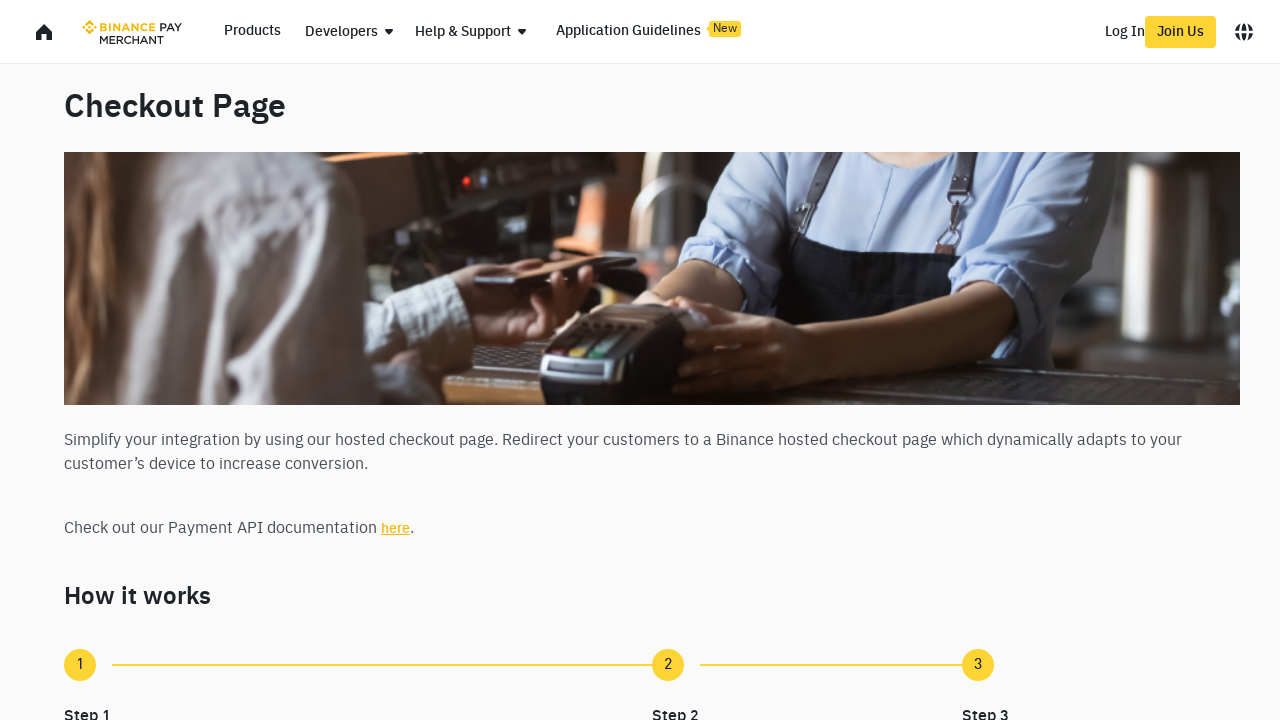

--- FILE ---
content_type: text/html; charset=utf-8
request_url: https://merchant.binance.com/en-AU/products/checkout-page
body_size: 203799
content:
<!doctype html>
<html lang="en-AU" dir="ltr">
<head>
  <meta property="og:url" content="https://www.binance.com/en-AU/products/checkout-page" /><title data-shuvi-head="true">Crypto Checkout Gateway | A New Sales Avenue | Binance Pay Merchant</title><meta name="description" content="Use our checkout page for a seamless customer journey and increase conversion and sales." data-shuvi-head="true" /><meta property="og:type" content="website" data-shuvi-head="true" /><meta property="og:title" content="Crypto Checkout Gateway | A New Sales Avenue | Binance Pay Merchant" data-shuvi-head="true" /><meta property="og:site_name" content="Binance" data-shuvi-head="true" /><meta property="og:image" content="https://public.bnbstatic.com/static/images/common/ogImage.jpg" data-shuvi-head="true" /><meta property="twitter:title" content="Crypto Checkout Gateway | A New Sales Avenue | Binance Pay Merchant" data-shuvi-head="true" /><meta property="twitter:site" content="Binance" data-shuvi-head="true" /><meta property="twitter:image" content="https://public.bnbstatic.com/static/images/common/ogImage.jpg" data-shuvi-head="true" /><meta property="twitter:image:src" content="https://public.bnbstatic.com/static/images/common/ogImage.jpg" data-shuvi-head="true" /><meta property="twitter:card" content="summary_large_image" data-shuvi-head="true" /><script id="OneTrust-sdk" nonce="6c0f50a1-7c92-45b1-92eb-c06d24a151f9">
            (function() {
            const agent = typeof navigator !== 'undefined' ? navigator.userAgent : '';
            const REGEX_MATCH_CLIENT_TYPE = /BNC\/([0-9.]+) \(([a-zA-Z]+) ([0-9.]+)\)/;
            const isMiniApp = typeof window !== 'undefined' && window.__NEZHA_BRIDGE__ && !window.__NEZHA_BRIDGE__.postAction;
            if(REGEX_MATCH_CLIENT_TYPE.test(agent) || isMiniApp){
              return null;
            }
            function getJSON(str) {
              try {
                return JSON.parse(str);
              } catch (e) {
                return {};
              }
            }
            var AutoBlockScriptMap = getJSON('{"binance.com":"https://cdn.cookielaw.org/consent/e21a0e13-40c2-48a6-9ca2-57738356cdab/OtAutoBlock.js","binance.info":"https://cdn.cookielaw.org/consent/03246444-2043-432d-afae-413a91f535e9/OtAutoBlock.js","binance.me":"https://cdn.cookielaw.org/consent/39df5304-ea83-4bd5-8550-d57bca54d95a/OtAutoBlock.js","binance.bh":"https://cdn.cookielaw.org/consent/0196a4bb-fb7b-7ae6-a24c-893547b9e467/OtAutoBlock.js"}');
            var SDKStubInfoMap = getJSON('{"binance.com":{"src":"https://cdn.cookielaw.org/scripttemplates/otSDKStub.js","hash":"e21a0e13-40c2-48a6-9ca2-57738356cdab"},"binance.info":{"src":"https://cdn.cookielaw.org/scripttemplates/otSDKStub.js","hash":"03246444-2043-432d-afae-413a91f535e9"},"binance.me":{"src":"https://cdn.cookielaw.org/scripttemplates/otSDKStub.js","hash":"39df5304-ea83-4bd5-8550-d57bca54d95a"}, "binance.bh":{"src":"https://cdn.cookielaw.org/scripttemplates/otSDKStub.js","hash":"0196a4bb-fb7b-7ae6-a24c-893547b9e467"}}');
            var domain = location.hostname.split('.').slice(-2).join('.');
            function isString(str) {
              return str && typeof str === 'string';
            };
            var AutoBlockScript = AutoBlockScriptMap[domain];
            var stubInfo = SDKStubInfoMap[domain] || {};
            var SDKStubSrc = stubInfo.src;
            var SDKStubHash = stubInfo.hash;
            var injectAutoBlock = isString(AutoBlockScript);
            var injectSDKStub = isString(SDKStubSrc) && isString(SDKStubHash);
            if (injectAutoBlock) {
              var script = document.createElement('script');
              script.src = AutoBlockScript;
              script.type = 'text/javascript';
              script.async = false;
              document.head.appendChild(script);
            }
            if (injectSDKStub) {
              var lang = document.documentElement['bn-lang'] || document.documentElement.lang;
              var htmlLang = lang && lang.substr(0, 2) || 'en';
              var script = document.createElement('script');
              script.src = SDKStubSrc;
              script.type = 'text/javascript';
              script.async = false;
              script.setAttribute('charSet', 'UTF-8');
              script.setAttribute('data-domain-script', SDKStubHash);
              script.setAttribute('data-language', htmlLang);
              document.head.appendChild(script);
              var s = document.createElement('script');
              s.type = 'text/javascript';
              s.innerHTML = 'function OptanonWrapper() {};';
              s.nonce = '6c0f50a1-7c92-45b1-92eb-c06d24a151f9';
              document.head.appendChild(s);
              var ss = document.createElement('script');
              ss.src = 'https://bin.bnbstatic.com/static/one-trust/onetrust-trigger.js';
              ss.type = 'text/javascript';
              script.async = false;
              ss.setAttribute('charSet', 'UTF-8');
              ss.setAttribute('data-domain-script', SDKStubHash);


              document.head.appendChild(ss);
            }
            }())</script><script id="custom-console" nonce="6c0f50a1-7c92-45b1-92eb-c06d24a151f9">try {
                if (!Boolean(localStorage.getItem("enableLog"))) {
                  window.console.log = window.console.warn = window.console.info = window.console.debug = function noop() {};
                }
              } catch (e) {}</script><meta http-equiv="etag" content="1e06ce52630abd89269880e5b8d6ef325ac00875" /><script id="Reporter-sdk" nonce="6c0f50a1-7c92-45b1-92eb-c06d24a151f9">!function(e,t){if("object"==typeof exports&&"object"==typeof module)module.exports=t();else if("function"==typeof define&&define.amd)define([],t);else{var r=t();for(var n in r)("object"==typeof exports?exports:e)[n]=r[n]}}(self,(()=>(()=>{var e={349:()=>{function e(t){return e="function"==typeof Symbol&&"symbol"==typeof Symbol.iterator?function(e){return typeof e}:function(e){return e&&"function"==typeof Symbol&&e.constructor===Symbol&&e!==Symbol.prototype?"symbol":typeof e},e(t)}function t(r){return t="function"==typeof Symbol&&"symbol"===e(Symbol.iterator)?function(t){return e(t)}:function(t){return t&&"function"==typeof Symbol&&t.constructor===Symbol&&t!==Symbol.prototype?"symbol":e(t)},t(r)}var r=function(e){return"string"==typeof e},n=function(e){return e instanceof Blob};function i(e,t){var i=this.event&&this.event.type,o="unload"===i||"beforeunload"===i,a="XMLHttpRequest"in this?new XMLHttpRequest:new ActiveXObject("Microsoft.XMLHTTP");a.open("POST",e,!o),a.withCredentials=!0,a.setRequestHeader("Accept","*/*"),r(t)?(a.setRequestHeader("Content-Type","text/plain;charset=UTF-8"),a.responseType="text/plain"):n(t)&&t.type&&a.setRequestHeader("Content-Type",t.type);try{a.send(t)}catch(e){return!1}return!0}function o(){return"navigator"in this&&"sendBeacon"in this.navigator}(function(){if(o.call(this))return;"navigator"in this||(this.navigator={});this.navigator.sendBeacon=i.bind(this)}).call("object"===t(window)?window:void 0)},63:(e,t,r)=>{"use strict";function n(e){return n="function"==typeof Symbol&&"symbol"==typeof Symbol.iterator?function(e){return typeof e}:function(e){return e&&"function"==typeof Symbol&&e.constructor===Symbol&&e!==Symbol.prototype?"symbol":typeof e},n(e)}function i(e){return e&&e.Math==Math?e:void 0}r.d(t,{Z:()=>o});const o="object"==("undefined"==typeof globalThis?"undefined":n(globalThis))&&i(globalThis)||"object"==n(window)&&i(window)||"object"==("undefined"==typeof self?"undefined":n(self))&&i(self)||"object"==(void 0===r.g?"undefined":n(r.g))&&i(r.g)||function(){return this}()||{}},799:(e,t,r)=>{"use strict";r.r(t),r.d(t,{Reporter:()=>se});r(349);var n,i,o=/BNC\/([0-9.]+) \(([a-zA-Z]+) ([0-9.]+)\)/,a=function(e,t,r){return Object.defineProperty(e,t,{value:r})},s=function(e){if("string"!=typeof e)throw new TypeError("agent must be a string");var t=e.match(o),r=Object.create({isHybrid:!1});if(t){var n=t[1];a(r,"bridgeVersion",n),a(r,"clientType",t[2]),a(r,"clientVersion",t[3]),a(r,"isHybrid",!!n)}return window.__NEZHA_BRIDGE__&&!window.__NEZHA_BRIDGE__.postAction&&(r.isHybrid=!0),r};function u(e){return 0===arguments.length?n||(n=s(i||("undefined"!=typeof navigator?navigator.userAgent:""))):s(e)}var c=u(),l=c.isHybrid,f=c.clientType,d=c.clientVersion;function p(e,t){if(e&&t)return"".concat(e,"/bapi/fe/pda/v1/submit/web/batch?project=").concat(t)}var v={"Amazon Silk":"amazon_silk","Android Browser":"android",Bada:"bada",BlackBerry:"blackberry",Chrome:"chrome",Chromium:"chromium",Electron:"electron",Epiphany:"epiphany",Firefox:"firefox",Focus:"focus",Generic:"generic","Google Search":"google_search",Googlebot:"googlebot","Internet Explorer":"ie","K-Meleon":"k_meleon",Maxthon:"maxthon","Microsoft Edge":"edge","MZ Browser":"mz","NAVER Whale Browser":"naver",Opera:"opera","Opera Coast":"opera_coast",PhantomJS:"phantomjs",Puffin:"puffin",QupZilla:"qupzilla",QQ:"qq",QQLite:"qqlite",Safari:"safari",Sailfish:"sailfish","Samsung Internet for Android":"samsung_internet",SeaMonkey:"seamonkey",Sleipnir:"sleipnir",Swing:"swing",Tizen:"tizen","UC Browser":"uc",Vivaldi:"vivaldi","WebOS Browser":"webos",WeChat:"wechat","Yandex Browser":"yandex",Roku:"roku"},b={amazon_silk:"Amazon Silk",android:"Android Browser",bada:"Bada",blackberry:"BlackBerry",chrome:"Chrome",chromium:"Chromium",electron:"Electron",epiphany:"Epiphany",firefox:"Firefox",focus:"Focus",generic:"Generic",googlebot:"Googlebot",google_search:"Google Search",ie:"Internet Explorer",k_meleon:"K-Meleon",maxthon:"Maxthon",edge:"Microsoft Edge",mz:"MZ Browser",naver:"NAVER Whale Browser",opera:"Opera",opera_coast:"Opera Coast",phantomjs:"PhantomJS",puffin:"Puffin",qupzilla:"QupZilla",qq:"QQ Browser",qqlite:"QQ Browser Lite",safari:"Safari",sailfish:"Sailfish",samsung_internet:"Samsung Internet for Android",seamonkey:"SeaMonkey",sleipnir:"Sleipnir",swing:"Swing",tizen:"Tizen",uc:"UC Browser",vivaldi:"Vivaldi",webos:"WebOS Browser",wechat:"WeChat",yandex:"Yandex Browser"},m={tablet:"tablet",mobile:"mobile",desktop:"desktop",tv:"tv"},y={WindowsPhone:"Windows Phone",Windows:"Windows",MacOS:"macOS",iOS:"iOS",Android:"Android",WebOS:"WebOS",BlackBerry:"BlackBerry",Bada:"Bada",Tizen:"Tizen",Linux:"Linux",ChromeOS:"Chrome OS",PlayStation4:"PlayStation 4",Roku:"Roku"},h={EdgeHTML:"EdgeHTML",Blink:"Blink",Trident:"Trident",Presto:"Presto",Gecko:"Gecko",WebKit:"WebKit"};function g(e){return g="function"==typeof Symbol&&"symbol"==typeof Symbol.iterator?function(e){return typeof e}:function(e){return e&&"function"==typeof Symbol&&e.constructor===Symbol&&e!==Symbol.prototype?"symbol":typeof e},g(e)}function w(e,t){for(var r=0;r<t.length;r++){var n=t[r];n.enumerable=n.enumerable||!1,n.configurable=!0,"value"in n&&(n.writable=!0),Object.defineProperty(e,(i=n.key,o=void 0,o=function(e,t){if("object"!==g(e)||null===e)return e;var r=e[Symbol.toPrimitive];if(void 0!==r){var n=r.call(e,t||"default");if("object"!==g(n))return n;throw new TypeError("@@toPrimitive must return a primitive value.")}return("string"===t?String:Number)(e)}(i,"string"),"symbol"===g(o)?o:String(o)),n)}var i,o}var S=function(){function e(){!function(e,t){if(!(e instanceof t))throw new TypeError("Cannot call a class as a function")}(this,e)}var t,r,n;return t=e,n=[{key:"getFirstMatch",value:function(e,t){var r=t.match(e);return r&&r.length>0&&r[1]||""}},{key:"getSecondMatch",value:function(e,t){var r=t.match(e);return r&&r.length>1&&r[2]||""}},{key:"matchAndReturnConst",value:function(e,t,r){if(e.test(t))return r}},{key:"getWindowsVersionName",value:function(e){switch(e){case"NT":return"NT";case"XP":case"NT 5.1":return"XP";case"NT 5.0":return"2000";case"NT 5.2":return"2003";case"NT 6.0":return"Vista";case"NT 6.1":return"7";case"NT 6.2":return"8";case"NT 6.3":return"8.1";case"NT 10.0":return"10";default:return}}},{key:"getMacOSVersionName",value:function(e){var t=e.split(".").splice(0,2).map((function(e){return parseInt(e,10)||0}));if(t.push(0),10===t[0])switch(t[1]){case 5:return"Leopard";case 6:return"Snow Leopard";case 7:return"Lion";case 8:return"Mountain Lion";case 9:return"Mavericks";case 10:return"Yosemite";case 11:return"El Capitan";case 12:return"Sierra";case 13:return"High Sierra";case 14:return"Mojave";case 15:return"Catalina";default:return}}},{key:"getAndroidVersionName",value:function(e){var t=e.split(".").splice(0,2).map((function(e){return parseInt(e,10)||0}));if(t.push(0),!(1===t[0]&&t[1]<5))return 1===t[0]&&t[1]<6?"Cupcake":1===t[0]&&t[1]>=6?"Donut":2===t[0]&&t[1]<2?"Eclair":2===t[0]&&2===t[1]?"Froyo":2===t[0]&&t[1]>2?"Gingerbread":3===t[0]?"Honeycomb":4===t[0]&&t[1]<1?"Ice Cream Sandwich":4===t[0]&&t[1]<4?"Jelly Bean":4===t[0]&&t[1]>=4?"KitKat":5===t[0]?"Lollipop":6===t[0]?"Marshmallow":7===t[0]?"Nougat":8===t[0]?"Oreo":9===t[0]?"Pie":void 0}},{key:"getVersionPrecision",value:function(e){return e.split(".").length}},{key:"compareVersions",value:function(t,r){var n=arguments.length>2&&void 0!==arguments[2]&&arguments[2],i=e.getVersionPrecision(t),o=e.getVersionPrecision(r),a=Math.max(i,o),s=0,u=e.map([t,r],(function(t){var r=a-e.getVersionPrecision(t),n=t+new Array(r+1).join(".0");return e.map(n.split("."),(function(e){return new Array(20-e.length).join("0")+e})).reverse()}));for(n&&(s=a-Math.min(i,o)),a-=1;a>=s;){if(u[0][a]>u[1][a])return 1;if(u[0][a]===u[1][a]){if(a===s)return 0;a-=1}else if(u[0][a]<u[1][a])return-1}}},{key:"map",value:function(e,t){var r,n=[];if(Array.prototype.map)return Array.prototype.map.call(e,t);for(r=0;r<e.length;r+=1)n.push(t(e[r]));return n}},{key:"find",value:function(e,t){var r,n;if(Array.prototype.find)return Array.prototype.find.call(e,t);for(r=0,n=e.length;r<n;r+=1){var i=e[r];if(t(i,r))return i}}},{key:"assign",value:function(e){for(var t,r,n=e,i=arguments.length,o=new Array(i>1?i-1:0),a=1;a<i;a++)o[a-1]=arguments[a];if(Object.assign)return Object.assign.apply(Object,[e].concat(o));var s=function(){var e=o[t];"object"===g(e)&&null!==e&&Object.keys(e).forEach((function(t){n[t]=e[t]}))};for(t=0,r=o.length;t<r;t+=1)s();return e}},{key:"getBrowserAlias",value:function(e){return v[e]}},{key:"getBrowserTypeByAlias",value:function(e){return b[e]||""}}],(r=null)&&w(t.prototype,r),n&&w(t,n),Object.defineProperty(t,"prototype",{writable:!1}),e}(),M=/version\/(\d+(\.?_?\d+)+)/i,k=[{test:[/googlebot/i],describe:function(e){var t={name:"Googlebot"},r=S.getFirstMatch(/googlebot\/(\d+(\.\d+))/i,e)||S.getFirstMatch(M,e);return r&&(t.version=r),t}},{test:[/opera/i],describe:function(e){var t={name:"Opera"},r=S.getFirstMatch(M,e)||S.getFirstMatch(/(?:opera)[\s/](\d+(\.?_?\d+)+)/i,e);return r&&(t.version=r),t}},{test:[/opr\/|opios/i],describe:function(e){var t={name:"Opera"},r=S.getFirstMatch(/(?:opr|opios)[\s/](\S+)/i,e)||S.getFirstMatch(M,e);return r&&(t.version=r),t}},{test:[/SamsungBrowser/i],describe:function(e){var t={name:"Samsung Internet for Android"},r=S.getFirstMatch(M,e)||S.getFirstMatch(/(?:SamsungBrowser)[\s/](\d+(\.?_?\d+)+)/i,e);return r&&(t.version=r),t}},{test:[/Whale/i],describe:function(e){var t={name:"NAVER Whale Browser"},r=S.getFirstMatch(M,e)||S.getFirstMatch(/(?:whale)[\s/](\d+(?:\.\d+)+)/i,e);return r&&(t.version=r),t}},{test:[/MZBrowser/i],describe:function(e){var t={name:"MZ Browser"},r=S.getFirstMatch(/(?:MZBrowser)[\s/](\d+(?:\.\d+)+)/i,e)||S.getFirstMatch(M,e);return r&&(t.version=r),t}},{test:[/focus/i],describe:function(e){var t={name:"Focus"},r=S.getFirstMatch(/(?:focus)[\s/](\d+(?:\.\d+)+)/i,e)||S.getFirstMatch(M,e);return r&&(t.version=r),t}},{test:[/swing/i],describe:function(e){var t={name:"Swing"},r=S.getFirstMatch(/(?:swing)[\s/](\d+(?:\.\d+)+)/i,e)||S.getFirstMatch(M,e);return r&&(t.version=r),t}},{test:[/coast/i],describe:function(e){var t={name:"Opera Coast"},r=S.getFirstMatch(M,e)||S.getFirstMatch(/(?:coast)[\s/](\d+(\.?_?\d+)+)/i,e);return r&&(t.version=r),t}},{test:[/opt\/\d+(?:.?_?\d+)+/i],describe:function(e){var t={name:"Opera Touch"},r=S.getFirstMatch(/(?:opt)[\s/](\d+(\.?_?\d+)+)/i,e)||S.getFirstMatch(M,e);return r&&(t.version=r),t}},{test:[/yabrowser/i],describe:function(e){var t={name:"Yandex Browser"},r=S.getFirstMatch(/(?:yabrowser)[\s/](\d+(\.?_?\d+)+)/i,e)||S.getFirstMatch(M,e);return r&&(t.version=r),t}},{test:[/ucbrowser/i],describe:function(e){var t={name:"UC Browser"},r=S.getFirstMatch(M,e)||S.getFirstMatch(/(?:ucbrowser)[\s/](\d+(\.?_?\d+)+)/i,e);return r&&(t.version=r),t}},{test:[/Maxthon|mxios/i],describe:function(e){var t={name:"Maxthon"},r=S.getFirstMatch(M,e)||S.getFirstMatch(/(?:Maxthon|mxios)[\s/](\d+(\.?_?\d+)+)/i,e);return r&&(t.version=r),t}},{test:[/epiphany/i],describe:function(e){var t={name:"Epiphany"},r=S.getFirstMatch(M,e)||S.getFirstMatch(/(?:epiphany)[\s/](\d+(\.?_?\d+)+)/i,e);return r&&(t.version=r),t}},{test:[/puffin/i],describe:function(e){var t={name:"Puffin"},r=S.getFirstMatch(M,e)||S.getFirstMatch(/(?:puffin)[\s/](\d+(\.?_?\d+)+)/i,e);return r&&(t.version=r),t}},{test:[/sleipnir/i],describe:function(e){var t={name:"Sleipnir"},r=S.getFirstMatch(M,e)||S.getFirstMatch(/(?:sleipnir)[\s/](\d+(\.?_?\d+)+)/i,e);return r&&(t.version=r),t}},{test:[/k-meleon/i],describe:function(e){var t={name:"K-Meleon"},r=S.getFirstMatch(M,e)||S.getFirstMatch(/(?:k-meleon)[\s/](\d+(\.?_?\d+)+)/i,e);return r&&(t.version=r),t}},{test:[/micromessenger/i],describe:function(e){var t={name:"WeChat"},r=S.getFirstMatch(/(?:micromessenger)[\s/](\d+(\.?_?\d+)+)/i,e)||S.getFirstMatch(M,e);return r&&(t.version=r),t}},{test:[/qqbrowser/i],describe:function(e){var t={name:/qqbrowserlite/i.test(e)?"QQ Browser Lite":"QQ Browser"},r=S.getFirstMatch(/(?:qqbrowserlite|qqbrowser)[/](\d+(\.?_?\d+)+)/i,e)||S.getFirstMatch(M,e);return r&&(t.version=r),t}},{test:[/msie|trident/i],describe:function(e){var t={name:"Internet Explorer"},r=S.getFirstMatch(/(?:msie |rv:)(\d+(\.?_?\d+)+)/i,e);return r&&(t.version=r),t}},{test:[/\sedg\//i],describe:function(e){var t={name:"Microsoft Edge"},r=S.getFirstMatch(/\sedg\/(\d+(\.?_?\d+)+)/i,e);return r&&(t.version=r),t}},{test:[/edg([ea]|ios)/i],describe:function(e){var t={name:"Microsoft Edge"},r=S.getSecondMatch(/edg([ea]|ios)\/(\d+(\.?_?\d+)+)/i,e);return r&&(t.version=r),t}},{test:[/vivaldi/i],describe:function(e){var t={name:"Vivaldi"},r=S.getFirstMatch(/vivaldi\/(\d+(\.?_?\d+)+)/i,e);return r&&(t.version=r),t}},{test:[/seamonkey/i],describe:function(e){var t={name:"SeaMonkey"},r=S.getFirstMatch(/seamonkey\/(\d+(\.?_?\d+)+)/i,e);return r&&(t.version=r),t}},{test:[/sailfish/i],describe:function(e){var t={name:"Sailfish"},r=S.getFirstMatch(/sailfish\s?browser\/(\d+(\.\d+)?)/i,e);return r&&(t.version=r),t}},{test:[/silk/i],describe:function(e){var t={name:"Amazon Silk"},r=S.getFirstMatch(/silk\/(\d+(\.?_?\d+)+)/i,e);return r&&(t.version=r),t}},{test:[/phantom/i],describe:function(e){var t={name:"PhantomJS"},r=S.getFirstMatch(/phantomjs\/(\d+(\.?_?\d+)+)/i,e);return r&&(t.version=r),t}},{test:[/slimerjs/i],describe:function(e){var t={name:"SlimerJS"},r=S.getFirstMatch(/slimerjs\/(\d+(\.?_?\d+)+)/i,e);return r&&(t.version=r),t}},{test:[/blackberry|\bbb\d+/i,/rim\stablet/i],describe:function(e){var t={name:"BlackBerry"},r=S.getFirstMatch(M,e)||S.getFirstMatch(/blackberry[\d]+\/(\d+(\.?_?\d+)+)/i,e);return r&&(t.version=r),t}},{test:[/(web|hpw)[o0]s/i],describe:function(e){var t={name:"WebOS Browser"},r=S.getFirstMatch(M,e)||S.getFirstMatch(/w(?:eb)?[o0]sbrowser\/(\d+(\.?_?\d+)+)/i,e);return r&&(t.version=r),t}},{test:[/bada/i],describe:function(e){var t={name:"Bada"},r=S.getFirstMatch(/dolfin\/(\d+(\.?_?\d+)+)/i,e);return r&&(t.version=r),t}},{test:[/tizen/i],describe:function(e){var t={name:"Tizen"},r=S.getFirstMatch(/(?:tizen\s?)?browser\/(\d+(\.?_?\d+)+)/i,e)||S.getFirstMatch(M,e);return r&&(t.version=r),t}},{test:[/qupzilla/i],describe:function(e){var t={name:"QupZilla"},r=S.getFirstMatch(/(?:qupzilla)[\s/](\d+(\.?_?\d+)+)/i,e)||S.getFirstMatch(M,e);return r&&(t.version=r),t}},{test:[/firefox|iceweasel|fxios/i],describe:function(e){var t={name:"Firefox"},r=S.getFirstMatch(/(?:firefox|iceweasel|fxios)[\s/](\d+(\.?_?\d+)+)/i,e);return r&&(t.version=r),t}},{test:[/electron/i],describe:function(e){var t={name:"Electron"},r=S.getFirstMatch(/(?:electron)\/(\d+(\.?_?\d+)+)/i,e);return r&&(t.version=r),t}},{test:[/MiuiBrowser/i],describe:function(e){var t={name:"Miui"},r=S.getFirstMatch(/(?:MiuiBrowser)[\s/](\d+(\.?_?\d+)+)/i,e);return r&&(t.version=r),t}},{test:[/chromium/i],describe:function(e){var t={name:"Chromium"},r=S.getFirstMatch(/(?:chromium)[\s/](\d+(\.?_?\d+)+)/i,e)||S.getFirstMatch(M,e);return r&&(t.version=r),t}},{test:[/chrome|crios|crmo/i],describe:function(e){var t={name:"Chrome"},r=S.getFirstMatch(/(?:chrome|crios|crmo)\/(\d+(\.?_?\d+)+)/i,e);return r&&(t.version=r),t}},{test:[/GSA/i],describe:function(e){var t={name:"Google Search"},r=S.getFirstMatch(/(?:GSA)\/(\d+(\.?_?\d+)+)/i,e);return r&&(t.version=r),t}},{test:function(e){var t=!e.test(/like android/i),r=e.test(/android/i);return t&&r},describe:function(e){var t={name:"Android Browser"},r=S.getFirstMatch(M,e);return r&&(t.version=r),t}},{test:[/playstation 4/i],describe:function(e){var t={name:"PlayStation 4"},r=S.getFirstMatch(M,e);return r&&(t.version=r),t}},{test:[/safari|applewebkit/i],describe:function(e){var t={name:"Safari"},r=S.getFirstMatch(M,e);return r&&(t.version=r),t}},{test:[/.*/i],describe:function(e){var t=-1!==e.search("\\(")?/^(.*)\/(.*)[ \t]\((.*)/:/^(.*)\/(.*) /;return{name:S.getFirstMatch(t,e),version:S.getSecondMatch(t,e)}}}];const O=k,_=[{test:[/Roku\/DVP/],describe:function(e){var t=S.getFirstMatch(/Roku\/DVP-(\d+\.\d+)/i,e);return{name:y.Roku,version:t}}},{test:[/windows phone/i],describe:function(e){var t=S.getFirstMatch(/windows phone (?:os)?\s?(\d+(\.\d+)*)/i,e);return{name:y.WindowsPhone,version:t}}},{test:[/windows /i],describe:function(e){var t=S.getFirstMatch(/Windows ((NT|XP)( \d\d?.\d)?)/i,e),r=S.getWindowsVersionName(t);return{name:y.Windows,version:t,versionName:r}}},{test:[/Macintosh(.*?) FxiOS(.*?)\//],describe:function(e){var t={name:y.iOS},r=S.getSecondMatch(/(Version\/)(\d[\d.]+)/,e);return r&&(t.version=r),t}},{test:[/macintosh/i],describe:function(e){var t=S.getFirstMatch(/mac os x (\d+(\.?_?\d+)+)/i,e).replace(/[_\s]/g,"."),r=S.getMacOSVersionName(t),n={name:y.MacOS,version:t};return r&&(n.versionName=r),n}},{test:[/(ipod|iphone|ipad)/i],describe:function(e){var t=S.getFirstMatch(/os (\d+([_\s]\d+)*) like mac os x/i,e).replace(/[_\s]/g,".");return{name:y.iOS,version:t}}},{test:function(e){var t=!e.test(/like android/i),r=e.test(/android/i);return t&&r},describe:function(e){var t=S.getFirstMatch(/android[\s/-](\d+(\.\d+)*)/i,e),r=S.getAndroidVersionName(t),n={name:y.Android,version:t};return r&&(n.versionName=r),n}},{test:[/(web|hpw)[o0]s/i],describe:function(e){var t=S.getFirstMatch(/(?:web|hpw)[o0]s\/(\d+(\.\d+)*)/i,e),r={name:y.WebOS};return t&&t.length&&(r.version=t),r}},{test:[/blackberry|\bbb\d+/i,/rim\stablet/i],describe:function(e){var t=S.getFirstMatch(/rim\stablet\sos\s(\d+(\.\d+)*)/i,e)||S.getFirstMatch(/blackberry\d+\/(\d+([_\s]\d+)*)/i,e)||S.getFirstMatch(/\bbb(\d+)/i,e);return{name:y.BlackBerry,version:t}}},{test:[/bada/i],describe:function(e){var t=S.getFirstMatch(/bada\/(\d+(\.\d+)*)/i,e);return{name:y.Bada,version:t}}},{test:[/tizen/i],describe:function(e){var t=S.getFirstMatch(/tizen[/\s](\d+(\.\d+)*)/i,e);return{name:y.Tizen,version:t}}},{test:[/linux/i],describe:function(){return{name:y.Linux}}},{test:[/CrOS/],describe:function(){return{name:y.ChromeOS}}},{test:[/PlayStation 4/],describe:function(e){var t=S.getFirstMatch(/PlayStation 4[/\s](\d+(\.\d+)*)/i,e);return{name:y.PlayStation4,version:t}}}],F=[{test:[/googlebot/i],describe:function(){return{type:"bot",vendor:"Google"}}},{test:[/huawei/i],describe:function(e){var t=S.getFirstMatch(/(can-l01)/i,e)&&"Nova",r={type:m.mobile,vendor:"Huawei"};return t&&(r.model=t),r}},{test:[/nexus\s*(?:7|8|9|10).*/i],describe:function(){return{type:m.tablet,vendor:"Nexus"}}},{test:[/ipad/i],describe:function(){return{type:m.tablet,vendor:"Apple",model:"iPad"}}},{test:[/Macintosh(.*?) FxiOS(.*?)\//],describe:function(){return{type:m.tablet,vendor:"Apple",model:"iPad"}}},{test:[/kftt build/i],describe:function(){return{type:m.tablet,vendor:"Amazon",model:"Kindle Fire HD 7"}}},{test:[/silk/i],describe:function(){return{type:m.tablet,vendor:"Amazon"}}},{test:[/tablet(?! pc)/i],describe:function(){return{type:m.tablet}}},{test:function(e){var t=e.test(/ipod|iphone/i),r=e.test(/like (ipod|iphone)/i);return t&&!r},describe:function(e){var t=S.getFirstMatch(/(ipod|iphone)/i,e);return{type:m.mobile,vendor:"Apple",model:t}}},{test:[/nexus\s*[0-6].*/i,/galaxy nexus/i],describe:function(){return{type:m.mobile,vendor:"Nexus"}}},{test:[/[^-]mobi/i],describe:function(){return{type:m.mobile}}},{test:function(e){return"blackberry"===e.getBrowserName(!0)},describe:function(){return{type:m.mobile,vendor:"BlackBerry"}}},{test:function(e){return"bada"===e.getBrowserName(!0)},describe:function(){return{type:m.mobile}}},{test:function(e){return"windows phone"===e.getBrowserName()},describe:function(){return{type:m.mobile,vendor:"Microsoft"}}},{test:function(e){var t=Number(String(e.getOSVersion()).split(".")[0]);return"android"===e.getOSName(!0)&&t>=3},describe:function(){return{type:m.tablet}}},{test:function(e){return"android"===e.getOSName(!0)},describe:function(){return{type:m.mobile}}},{test:function(e){return"macos"===e.getOSName(!0)},describe:function(){return{type:m.desktop,vendor:"Apple"}}},{test:function(e){return"windows"===e.getOSName(!0)},describe:function(){return{type:m.desktop}}},{test:function(e){return"linux"===e.getOSName(!0)},describe:function(){return{type:m.desktop}}},{test:function(e){return"playstation 4"===e.getOSName(!0)},describe:function(){return{type:m.tv}}},{test:function(e){return"roku"===e.getOSName(!0)},describe:function(){return{type:m.tv}}}],P=[{test:function(e){return"microsoft edge"===e.getBrowserName(!0)},describe:function(e){if(/\sedg\//i.test(e))return{name:h.Blink};var t=S.getFirstMatch(/edge\/(\d+(\.?_?\d+)+)/i,e);return{name:h.EdgeHTML,version:t}}},{test:[/trident/i],describe:function(e){var t={name:h.Trident},r=S.getFirstMatch(/trident\/(\d+(\.?_?\d+)+)/i,e);return r&&(t.version=r),t}},{test:function(e){return e.test(/presto/i)},describe:function(e){var t={name:h.Presto},r=S.getFirstMatch(/presto\/(\d+(\.?_?\d+)+)/i,e);return r&&(t.version=r),t}},{test:function(e){var t=e.test(/gecko/i),r=e.test(/like gecko/i);return t&&!r},describe:function(e){var t={name:h.Gecko},r=S.getFirstMatch(/gecko\/(\d+(\.?_?\d+)+)/i,e);return r&&(t.version=r),t}},{test:[/(apple)?webkit\/537\.36/i],describe:function(){return{name:h.Blink}}},{test:[/(apple)?webkit/i],describe:function(e){var t={name:h.WebKit},r=S.getFirstMatch(/webkit\/(\d+(\.?_?\d+)+)/i,e);return r&&(t.version=r),t}}];function B(e){return B="function"==typeof Symbol&&"symbol"==typeof Symbol.iterator?function(e){return typeof e}:function(e){return e&&"function"==typeof Symbol&&e.constructor===Symbol&&e!==Symbol.prototype?"symbol":typeof e},B(e)}function x(e,t){for(var r=0;r<t.length;r++){var n=t[r];n.enumerable=n.enumerable||!1,n.configurable=!0,"value"in n&&(n.writable=!0),Object.defineProperty(e,(i=n.key,o=void 0,o=function(e,t){if("object"!==B(e)||null===e)return e;var r=e[Symbol.toPrimitive];if(void 0!==r){var n=r.call(e,t||"default");if("object"!==B(n))return n;throw new TypeError("@@toPrimitive must return a primitive value.")}return("string"===t?String:Number)(e)}(i,"string"),"symbol"===B(o)?o:String(o)),n)}var i,o}const j=function(){function e(t){var r=arguments.length>1&&void 0!==arguments[1]&&arguments[1];if(function(e,t){if(!(e instanceof t))throw new TypeError("Cannot call a class as a function")}(this,e),null==t||""===t)throw new Error("UserAgent parameter can't be empty");this._ua=t,this.parsedResult={},!0!==r&&this.parse()}var t,r,n;return t=e,r=[{key:"getUA",value:function(){return this._ua}},{key:"test",value:function(e){return e.test(this._ua)}},{key:"parseBrowser",value:function(){var e=this;this.parsedResult.browser={};var t=S.find(O,(function(t){if("function"==typeof t.test)return t.test(e);if(t.test instanceof Array)return t.test.some((function(t){return e.test(t)}));throw new Error("Browser's test function is not valid")}));return t&&(this.parsedResult.browser=t.describe(this.getUA())),this.parsedResult.browser}},{key:"getBrowser",value:function(){return this.parsedResult.browser?this.parsedResult.browser:this.parseBrowser()}},{key:"getBrowserName",value:function(e){return e?String(this.getBrowser().name).toLowerCase()||"":this.getBrowser().name||""}},{key:"getBrowserVersion",value:function(){return this.getBrowser().version}},{key:"getOS",value:function(){return this.parsedResult.os?this.parsedResult.os:this.parseOS()}},{key:"parseOS",value:function(){var e=this;this.parsedResult.os={};var t=S.find(_,(function(t){if("function"==typeof t.test)return t.test(e);if(t.test instanceof Array)return t.test.some((function(t){return e.test(t)}));throw new Error("Browser's test function is not valid")}));return t&&(this.parsedResult.os=t.describe(this.getUA())),this.parsedResult.os}},{key:"getOSName",value:function(e){var t=this.getOS().name;return e?String(t).toLowerCase()||"":t||""}},{key:"getOSVersion",value:function(){return this.getOS().version}},{key:"getPlatform",value:function(){return this.parsedResult.platform?this.parsedResult.platform:this.parsePlatform()}},{key:"getPlatformType",value:function(){var e=arguments.length>0&&void 0!==arguments[0]&&arguments[0],t=this.getPlatform().type;return e?String(t).toLowerCase()||"":t||""}},{key:"parsePlatform",value:function(){var e=this;this.parsedResult.platform={};var t=S.find(F,(function(t){if("function"==typeof t.test)return t.test(e);if(t.test instanceof Array)return t.test.some((function(t){return e.test(t)}));throw new Error("Browser's test function is not valid")}));return t&&(this.parsedResult.platform=t.describe(this.getUA())),this.parsedResult.platform}},{key:"getEngine",value:function(){return this.parsedResult.engine?this.parsedResult.engine:this.parseEngine()}},{key:"getEngineName",value:function(e){return e?String(this.getEngine().name).toLowerCase()||"":this.getEngine().name||""}},{key:"parseEngine",value:function(){var e=this;this.parsedResult.engine={};var t=S.find(P,(function(t){if("function"==typeof t.test)return t.test(e);if(t.test instanceof Array)return t.test.some((function(t){return e.test(t)}));throw new Error("Browser's test function is not valid")}));return t&&(this.parsedResult.engine=t.describe(this.getUA())),this.parsedResult.engine}},{key:"parse",value:function(){return this.parseBrowser(),this.parseOS(),this.parsePlatform(),this.parseEngine(),this}},{key:"getResult",value:function(){return S.assign({},this.parsedResult)}},{key:"satisfies",value:function(e){var t=this,r={},n=0,i={},o=0;if(Object.keys(e).forEach((function(t){var a=e[t];"string"==typeof a?(i[t]=a,o+=1):"object"===B(a)&&(r[t]=a,n+=1)})),n>0){var a=Object.keys(r),s=S.find(a,(function(e){return t.isOS(e)}));if(s){var u=this.satisfies(r[s]);if(void 0!==u)return u}var c=S.find(a,(function(e){return t.isPlatform(e)}));if(c){var l=this.satisfies(r[c]);if(void 0!==l)return l}}if(o>0){var f=Object.keys(i),d=S.find(f,(function(e){return t.isBrowser(e,!0)}));if(void 0!==d)return this.compareVersion(i[d])}}},{key:"isBrowser",value:function(e){var t=arguments.length>1&&void 0!==arguments[1]&&arguments[1],r=this.getBrowserName().toLowerCase(),n=e.toLowerCase(),i=S.getBrowserTypeByAlias(n);return t&&i&&(n=i.toLowerCase()),n===r}},{key:"compareVersion",value:function(e){var t=[0],r=e,n=!1,i=this.getBrowserVersion();if("string"==typeof i)return">"===e[0]||"<"===e[0]?(r=e.substr(1),"="===e[1]?(n=!0,r=e.substr(2)):t=[],">"===e[0]?t.push(1):t.push(-1)):"="===e[0]?r=e.substr(1):"~"===e[0]&&(n=!0,r=e.substr(1)),t.indexOf(S.compareVersions(i,r,n))>-1}},{key:"isOS",value:function(e){return this.getOSName(!0)===String(e).toLowerCase()}},{key:"isPlatform",value:function(e){return this.getPlatformType(!0)===String(e).toLowerCase()}},{key:"isEngine",value:function(e){return this.getEngineName(!0)===String(e).toLowerCase()}},{key:"is",value:function(e){var t=arguments.length>1&&void 0!==arguments[1]&&arguments[1];return this.isBrowser(e,t)||this.isOS(e)||this.isPlatform(e)}},{key:"some",value:function(){var e=this;return(arguments.length>0&&void 0!==arguments[0]?arguments[0]:[]).some((function(t){return e.is(t)}))}}],r&&x(t.prototype,r),n&&x(t,n),Object.defineProperty(t,"prototype",{writable:!1}),e}();function E(e){return E="function"==typeof Symbol&&"symbol"==typeof Symbol.iterator?function(e){return typeof e}:function(e){return e&&"function"==typeof Symbol&&e.constructor===Symbol&&e!==Symbol.prototype?"symbol":typeof e},E(e)}function T(e,t){for(var r=0;r<t.length;r++){var n=t[r];n.enumerable=n.enumerable||!1,n.configurable=!0,"value"in n&&(n.writable=!0),Object.defineProperty(e,(i=n.key,o=void 0,o=function(e,t){if("object"!==E(e)||null===e)return e;var r=e[Symbol.toPrimitive];if(void 0!==r){var n=r.call(e,t||"default");if("object"!==E(n))return n;throw new TypeError("@@toPrimitive must return a primitive value.")}return("string"===t?String:Number)(e)}(i,"string"),"symbol"===E(o)?o:String(o)),n)}var i,o}const A=function(){function e(){!function(e,t){if(!(e instanceof t))throw new TypeError("Cannot call a class as a function")}(this,e)}var t,r,n;return t=e,n=[{key:"getParser",value:function(e){var t=arguments.length>1&&void 0!==arguments[1]&&arguments[1];if("string"!=typeof e)throw new Error("UserAgent should be a string");return new j(e,t)}},{key:"parse",value:function(e){return new j(e).getResult()}},{key:"BROWSER_MAP",get:function(){return b}},{key:"ENGINE_MAP",get:function(){return h}},{key:"OS_MAP",get:function(){return y}},{key:"PLATFORMS_MAP",get:function(){return m}}],(r=null)&&T(t.prototype,r),n&&T(t,n),Object.defineProperty(t,"prototype",{writable:!1}),e}();var N=!!window.document,R=!!(null===window||void 0===window?void 0:window.__RUN_BY_ELECTRON__),C=function(e){return-1===[void 0,null,""].indexOf(e)};function L(e){try{return decodeURIComponent(e)}catch(t){return e}}var I=function(e,t){if(C(e)){if(R){if("BNC-Location"===e)return window.__store.getState().temp.bncLocation;var r=window.localStorage.getItem("APP_COOKIES_".concat(e));return r?L(r):null}for(var n="".concat(e,"=").trim(),i=((N?document:t||{}).cookie||"").split(";"),o=0;o<i.length;o++){var a=(i[o]||"").trim();if(0===a.indexOf(n)){var s=a.slice(n.length).trim();return L('"'===s[0]?s.slice(1,-1):s)}}}return null},q=r(63);var V=u(),z=(V.isHybrid,V.clientType,V.clientVersion,"mobile"===A.parse(window.navigator.userAgent).platform.type),W=(A.parse(window.navigator.userAgent).platform.type,A.parse(window.navigator.userAgent).platform.type,z),D="@binance/monitor",H=!1;try{var G;H=Boolean(null===(G=localStorage.getItem("debug"))||void 0===G?void 0:G.includes(D))}catch(e){}function U(){try{var e;if(!H)return;for(var t=arguments.length,r=new Array(t),n=0;n<t;n++)r[n]=arguments[n];(e=console).debug.apply(e,["[debug][".concat(D,"]")].concat(r))}catch(e){}}function Q(e){return Q="function"==typeof Symbol&&"symbol"==typeof Symbol.iterator?function(e){return typeof e}:function(e){return e&&"function"==typeof Symbol&&e.constructor===Symbol&&e!==Symbol.prototype?"symbol":typeof e},Q(e)}function Z(e,t){for(var r=0;r<t.length;r++){var n=t[r];n.enumerable=n.enumerable||!1,n.configurable=!0,"value"in n&&(n.writable=!0),Object.defineProperty(e,(i=n.key,o=void 0,o=function(e,t){if("object"!==Q(e)||null===e)return e;var r=e[Symbol.toPrimitive];if(void 0!==r){var n=r.call(e,t||"default");if("object"!==Q(n))return n;throw new TypeError("@@toPrimitive must return a primitive value.")}return("string"===t?String:Number)(e)}(i,"string"),"symbol"===Q(o)?o:String(o)),n)}var i,o}var K=function(){function e(t){!function(e,t){if(!(e instanceof t))throw new TypeError("Cannot call a class as a function")}(this,e),this._queue=[],this._options=t,this.flushThrottled=function(e){var t=arguments.length>1&&void 0!==arguments[1]?arguments[1]:300,r=arguments.length>2&&void 0!==arguments[2]&&arguments[2],n=0,i=null;function o(){i&&(clearTimeout(i),i=null)}return function(){for(var a=arguments.length,s=new Array(a),u=0;u<a;u++)s[u]=arguments[u];var c=Date.now();n||r||(n=c);var l=t-(c-n);l<=0?(e.apply(null,s),n=c,o()):(o(),i=setTimeout((function(){e.apply(null,s),n=c}),l))}}(this.flush.bind(this),this._options.flushTimeout)}var t,r,n;return t=e,(r=[{key:"add",value:function(e){U('queue.add type="'.concat(e.type,'"'),e.data),this._queue.push(e)}},{key:"flush",value:function(){if(0!==this._queue.length)if(this._options.isFlushable()){var e=this._queue;this._queue=[],this._options.onBatchFlush(e),U("📤 flush ".concat(e.length," items at ").concat(Date.now()))}else U("skip flush, not flushable.",this._queue);else U("skip flush, queue is empty.")}}])&&Z(t.prototype,r),n&&Z(t,n),Object.defineProperty(t,"prototype",{writable:!1}),e}();function J(e){return J="function"==typeof Symbol&&"symbol"==typeof Symbol.iterator?function(e){return typeof e}:function(e){return e&&"function"==typeof Symbol&&e.constructor===Symbol&&e!==Symbol.prototype?"symbol":typeof e},J(e)}function X(e,t){var r=Object.keys(e);if(Object.getOwnPropertySymbols){var n=Object.getOwnPropertySymbols(e);t&&(n=n.filter((function(t){return Object.getOwnPropertyDescriptor(e,t).enumerable}))),r.push.apply(r,n)}return r}function Y(e){for(var t=1;t<arguments.length;t++){var r=null!=arguments[t]?arguments[t]:{};t%2?X(Object(r),!0).forEach((function(t){$(e,t,r[t])})):Object.getOwnPropertyDescriptors?Object.defineProperties(e,Object.getOwnPropertyDescriptors(r)):X(Object(r)).forEach((function(t){Object.defineProperty(e,t,Object.getOwnPropertyDescriptor(r,t))}))}return e}function $(e,t,r){return(t=function(e){var t=function(e,t){if("object"!==J(e)||null===e)return e;var r=e[Symbol.toPrimitive];if(void 0!==r){var n=r.call(e,t||"default");if("object"!==J(n))return n;throw new TypeError("@@toPrimitive must return a primitive value.")}return("string"===t?String:Number)(e)}(e,"string");return"symbol"===J(t)?t:String(t)}(t))in e?Object.defineProperty(e,t,{value:r,enumerable:!0,configurable:!0,writable:!0}):e[t]=r,e}function ee(e,t){return function(e){if(Array.isArray(e))return e}(e)||function(e,t){var r=null==e?null:"undefined"!=typeof Symbol&&e[Symbol.iterator]||e["@@iterator"];if(null!=r){var n,i,o,a,s=[],u=!0,c=!1;try{if(o=(r=r.call(e)).next,0===t){if(Object(r)!==r)return;u=!1}else for(;!(u=(n=o.call(r)).done)&&(s.push(n.value),s.length!==t);u=!0);}catch(e){c=!0,i=e}finally{try{if(!u&&null!=r.return&&(a=r.return(),Object(a)!==a))return}finally{if(c)throw i}}return s}}(e,t)||function(e,t){if(!e)return;if("string"==typeof e)return te(e,t);var r=Object.prototype.toString.call(e).slice(8,-1);"Object"===r&&e.constructor&&(r=e.constructor.name);if("Map"===r||"Set"===r)return Array.from(e);if("Arguments"===r||/^(?:Ui|I)nt(?:8|16|32)(?:Clamped)?Array$/.test(r))return te(e,t)}(e,t)||function(){throw new TypeError("Invalid attempt to destructure non-iterable instance.\nIn order to be iterable, non-array objects must have a [Symbol.iterator]() method.")}()}function te(e,t){(null==t||t>e.length)&&(t=e.length);for(var r=0,n=new Array(t);r<t;r++)n[r]=e[r];return n}var re=/_(SERVER|CLIENT)_/;function ne(e){return e.replace(re,"_")}var ie,oe=function(e){var t=e.packageName,r=e.apiId||"",n=e.apiDomain||"",i="xxxxxxxx-xxxx-4xxx-yxxx-xxxxxxxxxxxx".replace(/[xy]/g,(function(e){var t=16*Math.random()|0;return("x"==e?t:3&t|8).toString(16)})),o=e.traceId||i,a=e.commitHead,s=e.pikaVersion,u=!1!==e.ssr,c=l?"iOS"===f?1:2:3,v=p(n,r),b=!1!==e.isReady;U("isReady = ".concat(b));var m=e.analyticsId||"",y=I("bnc-uuid")||"",h=function(){if("navigator"in window&&"userAgent"in window.navigator){var e=A.parse(window.navigator.userAgent);return{os:"".concat(e.os.name," ").concat(e.os.version),version:d,bwn:e.browser.name,bwv:e.browser.version}}return null}(),g=new K({flushTimeout:1e3,isFlushable:function(){return b},onBatchFlush:function(e){if(v)try{!function(e,t){window.navigator&&"sendBeacon"in window.navigator&&navigator.sendBeacon(e,JSON.stringify(t))}(v,{deviceId:y,platformType:c,appver:"1.0",sdkver:"1.0",bundle:"",events:M(e)})}catch(e){U("Failed to send trace data:",e)}else U("expect endpoint must be ready at this moment.")}}),w=function(e){var r,n,c,p=arguments.length>1&&void 0!==arguments[1]&&arguments[1],v=e.meta,b=void 0===v?{}:v,y=e.context,g=void 0===y?{}:y,w=e.event||{},S=null==w||null===(r=w.tags)||void 0===r?void 0:r.requestId;S&&(null===(c=w.tags)||void 0===c||delete c.requestId);var M,k=null==w||null===(n=w.tags)||void 0===n?void 0:n.__rootAttrs;k&&(null===(M=w.tags)||void 0===M||delete M.__rootAttrs);var O=ee(m.split(",")||[],3),_=O[0],F=O[1],P=O[2];return Y(Y({},p&&Y({t:null==w?void 0:w.name,b:F,p:(null==w?void 0:w.page)||"unknown",ctt:l?f:"Browser",dvt:W?"mobile":"pc"},l&&{ctv:d})),{},{meta:Y(Y({platform:"web",pikaVersion:s,commitHead:a,ssr:u,packageName:t,projectName:_,teamName:F,projectId:P},h),b),context:Y({session:i},g),event:Y({traceId:S||o},w)},k)},S=function(e){var t=e.name,r=e.startTime,n=e.endTime,i=e.duration,o=e.id,a=e.parentId,s=e.attrs,u=void 0===s?{}:s;return{name:ne(t),startTime:r,endTime:n,duration:i,id:o,parentId:a,tags:u,page:window.location.href,path:q.Z.pika.currentPath||""}},M=function(e){return e.map((function(e){var t=e.type,r=e.data,n=e.ts,i=String(Math.random()).slice(2);switch(t){case"polaris-web":var o=w({event:r},!0);return{type:t,ts:n,id:i,data:JSON.stringify(o)};case"e2e-network-web":case"cs-error-tracking-web":var a=w(r);return{type:t,ts:n,id:i,data:JSON.stringify(a)};default:return U("unknown type ".concat(t)),{}}}))};return{updateConfig:function(e){var t=e.apiDomain,i=e.apiId,o=e.ssr,a=e.analyticsId;u=o,m=a,(v=p(n=t,r=i))&&(b=!0,U("ready"),g.flush())},traceReporter:function(e){var t,r,n=null===(t=e.attrs)||void 0===t?void 0:t.__flush;null===(r=e.attrs)||void 0===r||delete r.__flush,g.add({type:"polaris-web",data:S(e),ts:Date.now()}),n?g.flush():g.flushThrottled()},reportPerformanceEvent:function(e){var t=e.data;g.add({type:"polaris-web",data:t,ts:Date.now()}),g.flushThrottled()},reportMonitorEvent:function(e){var t=e.data;g.add({type:"e2e-network-web",data:t,ts:Date.now()}),g.flushThrottled()},reportErrorEvent:function(e){var t=e.data;g.add({type:"cs-error-tracking-web",data:t,ts:Date.now()}),g.flushThrottled()}}},ae=function(){return!!ie||(console.warn("[Ignore Safely] Reporter not initialized, your report data will not be uploaded."),!1)},se={init:function(e){ie=oe(e);var t=Date.now();ie.traceReporter({name:"PIKA_HTML_ENTRY_START",startTime:t,timestamp:t,id:1,duration:0,endTime:t}),"addEventListener"in window&&window.addEventListener("error",(function(e){try{var t,r,n,i=e.target||e.srcElement;if(!(-1!==["LINK","SCRIPT","IMG"].indexOf(i.nodeName)))return;var o=i.src||i.href;if(0===window.location.href.indexOf(o))return;var a={event:{phost:window.location.host,ppath:window.location.pathname,host:null===(t=new URL(o))||void 0===t?void 0:t.host,path:null===(r=new URL(o))||void 0===r?void 0:r.pathname,net_err_exist:!0}};null===(n=ie)||void 0===n||n.reportMonitorEvent({data:a})}catch(e){console.error("static resource monitor",e)}}),!0)},traceReporter:function(e){if(ae())return ie.traceReporter(e)},reportPerformanceEvent:function(e){var t=e.data;ae()&&ie.reportPerformanceEvent({data:t})},reportMonitorEvent:function(e){var t=e.data;ae()&&ie.reportMonitorEvent({data:t})},reportErrorEvent:function(e){var t=e.data;ae()&&ie.reportErrorEvent({data:t})}}}},t={};function r(n){var i=t[n];if(void 0!==i)return i.exports;var o=t[n]={exports:{}};return e[n](o,o.exports,r),o.exports}r.d=(e,t)=>{for(var n in t)r.o(t,n)&&!r.o(e,n)&&Object.defineProperty(e,n,{enumerable:!0,get:t[n]})},r.g=function(){if("object"==typeof globalThis)return globalThis;try{return this||new Function("return this")()}catch(e){if("object"==typeof window)return window}}(),r.o=(e,t)=>Object.prototype.hasOwnProperty.call(e,t),r.r=e=>{"undefined"!=typeof Symbol&&Symbol.toStringTag&&Object.defineProperty(e,Symbol.toStringTag,{value:"Module"}),Object.defineProperty(e,"__esModule",{value:!0})};var n={};return(()=>{"use strict";r.r(n);var e=r(63);function t(e){return t="function"==typeof Symbol&&"symbol"==typeof Symbol.iterator?function(e){return typeof e}:function(e){return e&&"function"==typeof Symbol&&e.constructor===Symbol&&e!==Symbol.prototype?"symbol":typeof e},t(e)}function i(e,t){var r=Object.keys(e);if(Object.getOwnPropertySymbols){var n=Object.getOwnPropertySymbols(e);t&&(n=n.filter((function(t){return Object.getOwnPropertyDescriptor(e,t).enumerable}))),r.push.apply(r,n)}return r}function o(e){for(var t=1;t<arguments.length;t++){var r=null!=arguments[t]?arguments[t]:{};t%2?i(Object(r),!0).forEach((function(t){a(e,t,r[t])})):Object.getOwnPropertyDescriptors?Object.defineProperties(e,Object.getOwnPropertyDescriptors(r)):i(Object(r)).forEach((function(t){Object.defineProperty(e,t,Object.getOwnPropertyDescriptor(r,t))}))}return e}function a(e,r,n){return(r=function(e){var r=function(e,r){if("object"!==t(e)||null===e)return e;var n=e[Symbol.toPrimitive];if(void 0!==n){var i=n.call(e,r||"default");if("object"!==t(i))return i;throw new TypeError("@@toPrimitive must return a primitive value.")}return("string"===r?String:Number)(e)}(e,"string");return"symbol"===t(r)?r:String(r)}(r))in e?Object.defineProperty(e,r,{value:n,enumerable:!0,configurable:!0,writable:!0}):e[r]=n,e}e.Z.pika=o(o({},e.Z.pika),r(799))})(),n})()));</script><script id="Reporter-init" nonce="6c0f50a1-7c92-45b1-92eb-c06d24a151f9">if(typeof pika !== 'undefined' && 'Reporter' in pika){pika.Reporter.init({"packageName":"merchant-management-ui","apiId":"cc1ljun9gpbp8ciciolg","apiDomain":"https://api.saasexch.com","ssr":true,"COMMIT_HEAD":"1e06ce52630abd89269880e5b8d6ef325ac00875","pikaVersion":"0.2.9","traceId":"0c27d598-3fb7-44b3-9622-fd655de2e9b4","analyticsId":"merchant-management-ui,web-payment,clllyc1nz6013980t48pqalbmvu"})}</script><script id="Sentry-sdk" src="https://bin.bnbstatic.com/static/runtime/sentry/7.38.0/bundle.es5.min.js" data-ot-ignore nonce="6c0f50a1-7c92-45b1-92eb-c06d24a151f9"></script><script id="Sentry-init" nonce="6c0f50a1-7c92-45b1-92eb-c06d24a151f9">
        if (typeof Sentry !== 'undefined') {
          window.addEventListener('unhandledrejection', event => {
            console.warn(`UNHANDLED PROMISE REJECTION: ${event.reason}`);
            Sentry.captureMessage(event.reason);
          });
          Sentry.init({
            dsn: 'https://5840a15ac31a4678a6d119b8529ace78@o529943.ingest.sentry.io/5958053',
            release: '20260108-1e06ce52-255025',
            attachStacktrace: true,
            environment: 'prod',
            integrations: [],
            denyUrls: [/^chrome-extension:\/\//i],
            ignoreErrors: [/Network request failed.*/,/pageName is require.*/,/Loading chunk \d+ failed.*/,/Loading CSS chunk \d+ failed.*/,/Your operation is too frequent, please try again later.*/,/Non-Error promise rejection captured with keys: code, message, standard/,/Cannot read properties of undefined \(reading 'firefoxSample'\)/],
            beforeSend: (event, hint) => {
              var sampleRate = 0.01
              // if error level is fatal, we don't want to sample it
              if(event && event.level && event.level === 'fatal') {
                sampleRate = 1
              }
              try {
                var fileName = event.exception.values[0].stacktrace.frames.slice(-1)[0].filename;
                var message = hint.originalException.message;
                if (message.includes('The object does not support the operation or argument') && fileName.includes('sensor')) {
                  return null;
                }
              } catch (e) {}
              if(hint && hint.originalException) {
                var error = hint.originalException;
                if(error && error.message === 'ResizeObserver loop limit exceeded'){
                  return null;
                }
                // add more info for some errors to make it more useful
                if(error && error.message && error.message.includes('The quota has been exceeded')){
                  try {
                    var _lsTotal = 0, _xLen, _x;
                    for (_x in localStorage) {
                      if (!localStorage.hasOwnProperty(_x)) {
                          continue;
                      }
                      _xLen = ((localStorage[_x].length + _x.length) * 2);
                      _lsTotal += _xLen;
                      if((_xLen / 1024).toFixed(2) >1) {
                        event.extra[_x.substr(0, 50)] = (_xLen / 1024).toFixed(2)
                      }
                    }
                    event.extra['localStorageTotal'] = (_lsTotal / 1024).toFixed(2)
                    event.tags['localStorage'] = '1';
                  } catch (e) {
                    event.tags['localStorage'] = '0';
                  }
                }
                // add more info for some errors to make it more useful
                if(error && error.message === 'Cannot redefine property: src') {
                  try {
                    event.extra['plugins'] = Array.from(navigator.plugins || []).map(item => item.name).join()
                    event.extra['OtAutoBlockTimes'] = Array.from(document.querySelectorAll('script')).filter(script => script.src.includes('OtAutoBlock.js')).length
                    event.tags['plugins'] = '1';
                  } catch (e) {
                    event.tags['plugins'] = '0';
                  }
                }
              }
              var random = Math.random()
              if(random <= sampleRate){
                return event;
              } else {
                return null;
              }
            }
          });
          Sentry.configureScope(scope => {
            scope.setExtra('isServer', false);
            scope.setTag('isServer', false);
          });
        }
      </script><link rel="shortcut icon" href="https://bin.bnbstatic.com/static/images/common/favicon.ico" /><link rel="apple-touch-icon" href="https://bin.bnbstatic.com/static/images/bnb-for/brand.png" /><link rel="icon" href="https://bin.bnbstatic.com/static/images/bnb-for/brand.png" /><meta name="msapplication-TileImage" content="https://bin.bnbstatic.com/static/images/bnb-for/brand.png" /><link rel="preload" as="script" href="https://bin.bnbstatic.com/static/runtime/react/react.production.16.14.0.js" /><link rel="preload" as="script" href="https://bin.bnbstatic.com/static/runtime/react-dom/react-dom.production.16.14.0.js" /><script nonce="6c0f50a1-7c92-45b1-92eb-c06d24a151f9">__merchant_management_ui_dynamic_public_path__ = "https://bin.bnbstatic.com/"</script><link rel="alternate" hreflang="es-NI" href="https://merchant.binance.com/es-LA/products/checkout-page" /><link rel="alternate" hreflang="pl" href="https://merchant.binance.com/pl/products/checkout-page" /><link rel="alternate" hreflang="es-VI" href="https://merchant.binance.com/es/products/checkout-page" /><link rel="alternate" hreflang="es-VG" href="https://merchant.binance.com/es/products/checkout-page" /><link rel="alternate" hreflang="es-MX" href="https://merchant.binance.com/es-MX/products/checkout-page" /><link rel="alternate" hreflang="fr-MG" href="https://merchant.binance.com/fr-AF/products/checkout-page" /><link rel="alternate" hreflang="es-VE" href="https://merchant.binance.com/es-LA/products/checkout-page" /><link rel="alternate" hreflang="kk-KZ" href="https://merchant.binance.com/kk-KZ/products/checkout-page" /><link rel="alternate" hreflang="es-ES" href="https://merchant.binance.com/es/products/checkout-page" /><link rel="alternate" hreflang="ar-BH" href="https://merchant.binance.com/ar-BH/products/checkout-page" /><link rel="alternate" hreflang="es-VC" href="https://merchant.binance.com/es/products/checkout-page" /><link rel="alternate" hreflang="es-UY" href="https://merchant.binance.com/es-LA/products/checkout-page" /><link rel="alternate" hreflang="es-MQ" href="https://merchant.binance.com/es-LA/products/checkout-page" /><link rel="alternate" hreflang="pt-BR" href="https://merchant.binance.com/pt-BR/products/checkout-page" /><link rel="alternate" hreflang="en-TR" href="https://merchant.binance.com/en-TR/products/checkout-page" /><link rel="alternate" hreflang="es-MS" href="https://merchant.binance.com/es-LA/products/checkout-page" /><link rel="alternate" hreflang="es-MF" href="https://merchant.binance.com/es-LA/products/checkout-page" /><link rel="alternate" hreflang="lo-LA" href="https://merchant.binance.com/lo-LA/products/checkout-page" /><link rel="alternate" hreflang="fr-CM" href="https://merchant.binance.com/fr-AF/products/checkout-page" /><link rel="alternate" hreflang="fr-CI" href="https://merchant.binance.com/fr-AF/products/checkout-page" /><link rel="alternate" hreflang="fr-CF" href="https://merchant.binance.com/fr-AF/products/checkout-page" /><link rel="alternate" hreflang="fr-CG" href="https://merchant.binance.com/fr-AF/products/checkout-page" /><link rel="alternate" hreflang="fr-ST" href="https://merchant.binance.com/fr-AF/products/checkout-page" /><link rel="alternate" hreflang="fr-CD" href="https://merchant.binance.com/fr-AF/products/checkout-page" /><link rel="alternate" hreflang="si-LK" href="https://merchant.binance.com/si-LK/products/checkout-page" /><link rel="alternate" hreflang="fr-KM" href="https://merchant.binance.com/fr-AF/products/checkout-page" /><link rel="alternate" hreflang="en-KZ" href="https://merchant.binance.com/en-KZ/products/checkout-page" /><link rel="alternate" hreflang="es-DO" href="https://merchant.binance.com/es-LA/products/checkout-page" /><link rel="alternate" hreflang="fr" href="https://merchant.binance.com/fr/products/checkout-page" /><link rel="alternate" hreflang="es-DM" href="https://merchant.binance.com/es-LA/products/checkout-page" /><link rel="alternate" hreflang="ar-AE" href="https://merchant.binance.com/ar-AE/products/checkout-page" /><link rel="alternate" hreflang="fr-TG" href="https://merchant.binance.com/fr-AF/products/checkout-page" /><link rel="alternate" hreflang="fr-TF" href="https://merchant.binance.com/fr-AF/products/checkout-page" /><link rel="alternate" hreflang="az-AZ" href="https://merchant.binance.com/az-AZ/products/checkout-page" /><link rel="alternate" hreflang="fr-TD" href="https://merchant.binance.com/fr-AF/products/checkout-page" /><link rel="alternate" hreflang="es-PA" href="https://merchant.binance.com/es-LA/products/checkout-page" /><link rel="alternate" hreflang="vi" href="https://merchant.binance.com/vi/products/checkout-page" /><link rel="alternate" hreflang="en-NZ" href="https://merchant.binance.com/en-NZ/products/checkout-page" /><link rel="alternate" hreflang="es-PE" href="https://merchant.binance.com/es-LA/products/checkout-page" /><link rel="alternate" hreflang="es" href="https://merchant.binance.com/es/products/checkout-page" /><link rel="alternate" hreflang="es-GP" href="https://merchant.binance.com/es-LA/products/checkout-page" /><link rel="alternate" hreflang="fr-GA" href="https://merchant.binance.com/fr-AF/products/checkout-page" /><link rel="alternate" hreflang="en" href="https://merchant.binance.com/en/products/checkout-page" /><link rel="alternate" hreflang="es-GT" href="https://merchant.binance.com/es-LA/products/checkout-page" /><link rel="alternate" hreflang="el" href="https://merchant.binance.com/el/products/checkout-page" /><link rel="alternate" hreflang="en-NG" href="https://merchant.binance.com/en-NG/products/checkout-page" /><link rel="alternate" hreflang="es-GD" href="https://merchant.binance.com/es-LA/products/checkout-page" /><link rel="alternate" hreflang="fr-ML" href="https://merchant.binance.com/fr-AF/products/checkout-page" /><link rel="alternate" hreflang="lv" href="https://merchant.binance.com/lv/products/checkout-page" /><link rel="alternate" hreflang="fr-NE" href="https://merchant.binance.com/fr-AF/products/checkout-page" /><link rel="alternate" hreflang="uk-UA" href="https://merchant.binance.com/uk-UA/products/checkout-page" /><link rel="alternate" hreflang="de" href="https://merchant.binance.com/de/products/checkout-page" /><link rel="alternate" hreflang="es-BB" href="https://merchant.binance.com/es-LA/products/checkout-page" /><link rel="alternate" hreflang="da-DK" href="https://merchant.binance.com/da-DK/products/checkout-page" /><link rel="alternate" hreflang="es-AR" href="https://merchant.binance.com/es-AR/products/checkout-page" /><link rel="alternate" hreflang="es-AW" href="https://merchant.binance.com/es-LA/products/checkout-page" /><link rel="alternate" hreflang="cs" href="https://merchant.binance.com/cs/products/checkout-page" /><link rel="alternate" hreflang="fr-YT" href="https://merchant.binance.com/fr-AF/products/checkout-page" /><link rel="alternate" hreflang="sv" href="https://merchant.binance.com/sv/products/checkout-page" /><link rel="alternate" hreflang="es-AI" href="https://merchant.binance.com/es-LA/products/checkout-page" /><link rel="alternate" hreflang="es-AG" href="https://merchant.binance.com/es-LA/products/checkout-page" /><link rel="alternate" hreflang="fr-GQ" href="https://merchant.binance.com/fr-AF/products/checkout-page" /><link rel="alternate" hreflang="sl" href="https://merchant.binance.com/sl/products/checkout-page" /><link rel="alternate" hreflang="fr-GN" href="https://merchant.binance.com/fr-AF/products/checkout-page" /><link rel="alternate" hreflang="sk" href="https://merchant.binance.com/sk/products/checkout-page" /><link rel="alternate" hreflang="es-HT" href="https://merchant.binance.com/es-LA/products/checkout-page" /><link rel="alternate" hreflang="es-PY" href="https://merchant.binance.com/es-LA/products/checkout-page" /><link rel="alternate" hreflang="ru-KZ" href="https://merchant.binance.com/ru-KZ/products/checkout-page" /><link rel="alternate" hreflang="es-PR" href="https://merchant.binance.com/es-LA/products/checkout-page" /><link rel="alternate" hreflang="bg" href="https://merchant.binance.com/bg/products/checkout-page" /><link rel="alternate" hreflang="ru" href="https://merchant.binance.com/ru/products/checkout-page" /><link rel="alternate" hreflang="es-HN" href="https://merchant.binance.com/es-LA/products/checkout-page" /><link rel="alternate" hreflang="fr-GW" href="https://merchant.binance.com/fr-AF/products/checkout-page" /><link rel="alternate" hreflang="ro" href="https://merchant.binance.com/ro/products/checkout-page" /><link rel="alternate" hreflang="es-TT" href="https://merchant.binance.com/es-LA/products/checkout-page" /><link rel="alternate" hreflang="fr-BJ" href="https://merchant.binance.com/fr-AF/products/checkout-page" /><link rel="alternate" hreflang="ja" href="https://merchant.binance.com/ja/products/checkout-page" /><link rel="alternate" hreflang="es-CW" href="https://merchant.binance.com/es-LA/products/checkout-page" /><link rel="alternate" hreflang="es-CU" href="https://merchant.binance.com/es-LA/products/checkout-page" /><link rel="alternate" hreflang="fr-BF" href="https://merchant.binance.com/fr-AF/products/checkout-page" /><link rel="alternate" hreflang="es-LC" href="https://merchant.binance.com/es-LA/products/checkout-page" /><link rel="alternate" hreflang="ar" href="https://merchant.binance.com/ar/products/checkout-page" /><link rel="alternate" hreflang="fr-SN" href="https://merchant.binance.com/fr-AF/products/checkout-page" /><link rel="alternate" hreflang="es-CL" href="https://merchant.binance.com/es-LA/products/checkout-page" /><link rel="alternate" hreflang="it" href="https://merchant.binance.com/it/products/checkout-page" /><link rel="alternate" hreflang="en-JP" href="https://merchant.binance.com/en-JP/products/checkout-page" /><link rel="alternate" hreflang="en-BH" href="https://merchant.binance.com/en-BH/products/checkout-page" /><link rel="alternate" hreflang="ru-UA" href="https://merchant.binance.com/ru-UA/products/checkout-page" /><link rel="alternate" hreflang="es-TC" href="https://merchant.binance.com/es-LA/products/checkout-page" /><link rel="alternate" hreflang="es-CR" href="https://merchant.binance.com/es-LA/products/checkout-page" /><link rel="alternate" hreflang="es-KY" href="https://merchant.binance.com/es-LA/products/checkout-page" /><link rel="alternate" hreflang="es-SV" href="https://merchant.binance.com/es-LA/products/checkout-page" /><link rel="alternate" hreflang="es-KN" href="https://merchant.binance.com/es-LA/products/checkout-page" /><link rel="alternate" hreflang="es-SX" href="https://merchant.binance.com/es-LA/products/checkout-page" /><link rel="alternate" hreflang="id" href="https://merchant.binance.com/id/products/checkout-page" /><link rel="alternate" hreflang="en-AU" href="https://merchant.binance.com/en-AU/products/checkout-page" /><link rel="alternate" hreflang="es-BS" href="https://merchant.binance.com/es-LA/products/checkout-page" /><link rel="alternate" hreflang="es-BZ" href="https://merchant.binance.com/es-LA/products/checkout-page" /><link rel="alternate" hreflang="zh-Hant" href="https://merchant.binance.com/zh-TC/products/checkout-page" /><link rel="alternate" hreflang="zh-Hans" href="https://merchant.binance.com/zh-CN/products/checkout-page" /><link rel="alternate" hreflang="hu" href="https://merchant.binance.com/hu/products/checkout-page" /><link rel="alternate" hreflang="es-BL" href="https://merchant.binance.com/es-LA/products/checkout-page" /><link rel="alternate" hreflang="es-BR" href="https://merchant.binance.com/es-LA/products/checkout-page" /><link rel="alternate" hreflang="es-BQ" href="https://merchant.binance.com/es-LA/products/checkout-page" /><link rel="alternate" hreflang="en-ZA" href="https://merchant.binance.com/en-ZA/products/checkout-page" /><link rel="alternate" hreflang="en-AE" href="https://merchant.binance.com/en-AE/products/checkout-page" /><link rel="alternate" hreflang="en-IN" href="https://merchant.binance.com/en-IN/products/checkout-page" /><link rel="alternate" hreflang="es-JM" href="https://merchant.binance.com/es-LA/products/checkout-page" /><link rel="alternate" hreflang="fr-RE" href="https://merchant.binance.com/fr-AF/products/checkout-page" /><link rel="alternate" hreflang="pt" href="https://merchant.binance.com/pt/products/checkout-page" /><link rel="alternate" hreflang="x-default" href="https://merchant.binance.com/en/products/checkout-page" /><script nonce="6c0f50a1-7c92-45b1-92eb-c06d24a151f9">!function(){try{!(t=function(){try{return document.getElementsByTagName("head")[0]}catch(e){return null}}())||~(e="undefined"!=typeof navigator?navigator.userAgent:"").indexOf(" BNC/")&&!~e.indexOf("electron")&&((e=document.createElement("style")).setAttribute("type","text/css"),e.innerHTML=".hidden-header-in-bnc {display:none !important}",t.appendChild(e))}catch(e){}var e,t}();</script><link rel="canonical" href="https://merchant.binance.com/en-AU/products/checkout-page" /><meta name="viewport" content="width=device-width,minimum-scale=1,initial-scale=1" /><meta charset="utf-8" /><meta name="apple-mobile-web-app-status-bar-style" content="black" data-shuvi-head="true" /><meta name="apple-mobile-web-app-capable" content="yes" data-shuvi-head="true" /><meta name="format-detection" content="email=no" data-shuvi-head="true" /><link rel="preload" href="https://bin.bnbstatic.com/static/chunks/8799.e8d70b39.js" as="script" /><link rel="preload" href="https://bin.bnbstatic.com/static/chunks/layout-b661.5cc13f23.js" as="script" /><link rel="stylesheet" href="https://bin.bnbstatic.com/static/css/c14d9c2e.chunk.css" /><link rel="stylesheet" href="https://bin.bnbstatic.com/static/css/951cc776.chunk.css" /><link rel="preload" href="https://bin.bnbstatic.com/static/fonts/bp/BinancePlex-Light.woff2" as="font" type="font/woff2" crossorigin="anonymous" /><link rel="preload" href="https://bin.bnbstatic.com/static/fonts/bp/BinancePlex-Regular.woff2" as="font" type="font/woff2" crossorigin="anonymous" /><link rel="preload" href="https://bin.bnbstatic.com/static/fonts/bp/BinancePlex-Medium.woff2" as="font" type="font/woff2" crossorigin="anonymous" /><link rel="preload" href="https://bin.bnbstatic.com/static/fonts/bp/BinancePlex-SemiBold.woff2" as="font" type="font/woff2" crossorigin="anonymous" /><style type="text/css">@font-face{font-family:'BinancePlex';font-display:swap;src:url('https://bin.bnbstatic.com/static/fonts/bp/BinancePlex-Light.woff2') format('woff2'), url('https://bin.bnbstatic.com/static/fonts/bp/BinancePlex-Light.otf') format('opentype');font-weight:200}@font-face{font-family:'BinancePlex';font-display:swap;src:url('https://bin.bnbstatic.com/static/fonts/bp/BinancePlex-Light.woff2') format('woff2'), url('https://bin.bnbstatic.com/static/fonts/bp/BinancePlex-Light.otf') format('opentype');font-weight:300}@font-face{font-family:'BinancePlex';font-display:swap;src:url('https://bin.bnbstatic.com/static/fonts/bp/BinancePlex-Regular.woff2') format('woff2'), url('https://bin.bnbstatic.com/static/fonts/bp/BinancePlex-Regular.otf') format('opentype');font-weight:400}@font-face{font-family:'BinancePlex';font-display:swap;src:url('https://bin.bnbstatic.com/static/fonts/bp/BinancePlex-Medium.woff2') format('woff2'), url('https://bin.bnbstatic.com/static/fonts/bp/BinancePlex-Medium.otf') format('opentype');font-weight:500}@font-face{font-family:'BinancePlex';font-display:swap;src:url('https://bin.bnbstatic.com/static/fonts/bp/BinancePlex-SemiBold.woff2') format('woff2'), url('https://bin.bnbstatic.com/static/fonts/bp/BinancePlex-SemiBold.otf') format('opentype');font-weight:600}@font-face{font-family:'BinancePlex';font-display:swap;src:url('https://bin.bnbstatic.com/static/fonts/bp/BinancePlex-SemiBold.woff2') format('woff2'), url('https://bin.bnbstatic.com/static/fonts/bp/BinancePlex-SemiBold.otf') format('opentype');font-weight:700}@font-face{font-family:'BinancePlex';font-display:swap;src:url('https://bin.bnbstatic.com/static/fonts/bp/BinancePlex-SemiBold.woff2') format('woff2'), url('https://bin.bnbstatic.com/static/fonts/bp/BinancePlex-SemiBold.otf') format('opentype');font-weight:800}body{font-family:BinancePlex, Arial, sans-serif!important;}html body{font-family:BinancePlex, Arial, sans-serif!important;}</style><script nonce="6c0f50a1-7c92-45b1-92eb-c06d24a151f9">window.ga=window.ga||function(){(ga.q=ga.q||[]).push(arguments)};ga.l=+new Date;ga('create', 'UA-162512367-1', 'auto');
              window.gaFilterExp = "^(email|mobile)";
          if(document.location.search) {
            var search = document.location.search.trim().replace(/^[?#&]/, '');
            if(search) {
              var regexp = new RegExp(gaFilterExp);
              var params = search.split('&');
              params = params.filter(val => !(regexp.test(val)));
              paramsString = params.join('&');
              ga('set', 'location', location.origin + location.pathname + '?' + paramsString);
            }
          }
          ;</script><script async src="https://www.google-analytics.com/analytics.js" nonce="6c0f50a1-7c92-45b1-92eb-c06d24a151f9"></script><script id="gtm-trueMetrics" nonce="6c0f50a1-7c92-45b1-92eb-c06d24a151f9" data-nonce="6c0f50a1-7c92-45b1-92eb-c06d24a151f9">(function(w,d,s,l,i){w[l]=w[l]||[];w[l].push({'gtm.start':
new Date().getTime(),event:'gtm.js'});var f=d.getElementsByTagName('head')[0],
j=d.createElement(s),dl=l!='dataLayer'?'&l='+l:'';j.async=true;j.src=
'https://www.googletagmanager.com/gtm.js?id='+i+dl;j.setAttribute('nonce', '6c0f50a1-7c92-45b1-92eb-c06d24a151f9');f.appendChild(j);
})(window,document,'script','dataLayer','GTM-M86QHGF');</script><script nonce="6c0f50a1-7c92-45b1-92eb-c06d24a151f9">
        (function() {
        var cookies = document.cookie.split(';');
        var keyValue = cookies.find(mp => {
          var values = mp.split('=');
          return values[0].trim() === 'data_opt_out';
        });
        if(keyValue && keyValue.split('=')[1] === 'y') {
          window['ga-disable-M86QHGF'] = true;
        }}())
        </script><script nonce="6c0f50a1-7c92-45b1-92eb-c06d24a151f9">(function (w, l) {
          w[l] = w[l] || [];
          })(window, 'dataLayer');</script>
</head>
<body>
  <script type="application/json" id="bnc-cpl-headers" nonce="6c0f50a1-7c92-45b1-92eb-c06d24a151f9">{}</script><div id="__APP"><style data-emotion-css="uym9vf">html{line-height:1.15;-webkit-text-size-adjust:100%;}body{margin:0;}main{display:block;}h1{font-size:2em;margin:0.67em 0;}hr{box-sizing:content-box;height:0;overflow:visible;}pre{font-family:monospace,monospace;font-size:1em;}a{background-color:transparent;}abbr[title]{border-bottom:none;-webkit-text-decoration:underline;text-decoration:underline;-webkit-text-decoration:underline dotted;text-decoration:underline dotted;}b,strong{font-weight:bolder;}code,kbd,samp{font-family:monospace,monospace;font-size:1em;}small{font-size:80%;}sub,sup{font-size:75%;line-height:0;position:relative;vertical-align:baseline;}sub{bottom:-0.25em;}sup{top:-0.5em;}img{border-style:none;}button,input,optgroup,select,textarea{font-family:inherit;font-size:100%;line-height:1.15;margin:0;}button,input{overflow:visible;}button,select{text-transform:none;}button,[type="button"],[type="reset"],[type="submit"]{-webkit-appearance:button;}button::-moz-focus-inner,[type="button"]::-moz-focus-inner,[type="reset"]::-moz-focus-inner,[type="submit"]::-moz-focus-inner{border-style:none;padding:0;}button:-moz-focusring,[type="button"]:-moz-focusring,[type="reset"]:-moz-focusring,[type="submit"]:-moz-focusring{outline:1px dotted ButtonText;}fieldset{padding:0.35em 0.75em 0.625em;}legend{box-sizing:border-box;color:inherit;display:table;max-width:100%;padding:0;white-space:normal;}progress{vertical-align:baseline;}textarea{overflow:auto;}[type="checkbox"],[type="radio"]{box-sizing:border-box;padding:0;}[type="number"]::-webkit-inner-spin-button,[type="number"]::-webkit-outer-spin-button{height:auto;}[type="search"]{-webkit-appearance:textfield;outline-offset:-2px;}[type="search"]::-webkit-search-decoration{-webkit-appearance:none;}::-webkit-file-upload-button{-webkit-appearance:button;font:inherit;}details{display:block;}summary{display:list-item;}template{display:none;}[hidden]{display:none;}#__APP{width:100vw;height:100vh;overflow-x:hidden;overflow-y:auto;box-sizing:border-box;-webkit-tap-highlight-color:transparent;}html[dir='rtl'] .mirror{-webkit-transform:rotateY(180deg);-ms-transform:rotateY(180deg);transform:rotateY(180deg);}.rc-table.bordered table{border-collapse:collapse;}.rc-table.bordered th,.rc-table.bordered td{border:1px solid #e9e9e9;}.rc-table{font-size:12px;color:#666;-webkit-transition:opacity 0.3s ease;transition:opacity 0.3s ease;position:relative;line-height:1.5;overflow:hidden;}.rc-table .rc-table-scroll{overflow:auto;}.rc-table .rc-table-scroll table{width:auto;min-width:100%;}.rc-table .rc-table-header{overflow:hidden;background:#f7f7f7;}.rc-table-fixed-header .rc-table-body{background:#fff;position:relative;}.rc-table-fixed-header .rc-table-body-inner{height:100%;overflow:scroll;}.rc-table-fixed-header .rc-table-scroll .rc-table-header{padding-bottom:20px;margin-bottom:-20px;overflow:scroll;box-sizing:border-box;}.rc-table-hide-scrollbar{-webkit-scrollbar-color:transparent transparent;-moz-scrollbar-color:transparent transparent;-ms-scrollbar-color:transparent transparent;scrollbar-color:transparent transparent;}.rc-table-hide-scrollbar::-webkit-scrollbar{background-color:transparent;}.rc-table-fixed-columns-in-body{visibility:hidden;pointer-events:none;}.rc-table .rc-table-title{padding:12px 16px;border-top:1px solid #e9e9e9;}.rc-table .rc-table-content{position:relative;}.rc-table .rc-table-footer{padding:12px 16px;border-bottom:1px solid #e9e9e9;}.rc-table .rc-table-placeholder{padding:12px 16px;background:#fff;border-bottom:1px solid #e9e9e9;text-align:center;position:relative;}.rc-table .rc-table-placeholder-fixed-columns{position:absolute;bottom:0;width:100%;background:transparent;pointer-events:none;}.rc-table table{width:100%;border-collapse:collapse;text-align:left;}.rc-table th{background:#F9F9FA;color:#848E9C;font-size:12px;font-weight:normal;-webkit-transition:background .3s ease;transition:background .3s ease;}.rc-table td{border-bottom:1px solid #EAECEF;background-color:#fff;color:#212833;font-size:14px;}.rc-table tr{-webkit-transition:all .3s ease;transition:all .3s ease;}.rc-table th,.rc-table td{padding:12px 16px;white-space:nowrap;}.rc-table-expand-icon-col{width:34px;}.rc-table-row-expand-icon,.rc-table-expanded-row-expand-icon{cursor:pointer;display:inline-block;width:16px;height:16px;text-align:center;line-height:16px;border:1px solid #e9e9e9;-webkit-user-select:none;-moz-user-select:none;-ms-user-select:none;-webkit-user-select:none;-moz-user-select:none;-ms-user-select:none;user-select:none;background:#fff;}.rc-table-row-spaced,.rc-table-expanded-row-spaced{visibility:hidden;}.rc-table-row-spaced:after,.rc-table-expanded-row-spaced:after{content:'.';}.rc-table-row-expanded:after,.rc-table-expanded-row-expanded:after{content:'-';}.rc-table-row-collapsed:after,.rc-table-expanded-row-collapsed:after{content:'+';}tr.rc-table-expanded-row{background:#f7f7f7;}tr.rc-table-expanded-row:hover{background:#f7f7f7;}.rc-table-column-hidden{display:none;}.rc-table-prev-columns-page,.rc-table-next-columns-page{cursor:pointer;color:#666;z-index:1;}.rc-table-prev-columns-page:hover,.rc-table-next-columns-page:hover{color:#2db7f5;}.rc-table-prev-columns-page-disabled,.rc-table-next-columns-page-disabled{cursor:not-allowed;color:#999;}.rc-table-prev-columns-page-disabled:hover,.rc-table-next-columns-page-disabled:hover{color:#999;}.rc-table-prev-columns-page{margin-right:8px;}.rc-table-prev-columns-page:before{content:'<';}.rc-table-next-columns-page{float:right;}.rc-table-next-columns-page:before{content:'>';}.rc-table-fixed-left,.rc-table-fixed-right{position:absolute;top:0;overflow:hidden;}.rc-table-fixed-left table,.rc-table-fixed-right table{width:auto;background:#fff;}.rc-table-fixed-left{left:0;border-right:1px solid #EAECEF;}.rc-table-fixed-left .rc-table-body-inner{margin-right:-20px;padding-right:20px;}.rc-table-fixed-header .rc-table-fixed-left .rc-table-body-inner{padding-right:0;}.rc-table-fixed-right{right:0;border-left:1px solid #EAECEF;}.rc-table-fixed-right .rc-table-expanded-row{color:transparent;pointer-events:none;}.rc-table.rc-table-scroll-position-left .rc-table-fixed-left{box-shadow:none;}.rc-table.rc-table-scroll-position-right .rc-table-fixed-right{box-shadow:none;}.rc-table-row-cell-ellipsis{text-overflow:ellipsis;white-space:nowrap;overflow:hidden;}.rc-table-row-cell-break-word{word-wrap:break-word;word-break:break-word;}.rc-table-layout-fixed table{table-layout:fixed;}.rc-table .rc-table-placeholder{border-bottom:none;}.rc-table .rc-table-placeholder .rc-table-cell{border-bottom:none;}td.rc-table-cell-fix-left,td.rc-table-cell-fix-right{background-clip:padding-box;}td.rc-table-cell-fix-left::after,td.rc-table-cell-fix-right::after{content:'';position:absolute;left:0;bottom:-1px;width:100%;height:1px;background:#EAECEF;}</style><style data-emotion-css="1ksjdq8">.btn-text{padding:0 !important;}.btn-text:active{background-color:transparent !important;}.text-overflow{text-overflow:ellipsis;overflow:hidden;}.bn-table thead th{box-shadow:none;height:40px;padding-top:0;padding-bottom:0;}.rc-table-content thead th{padding:0px 16px;height:40px;}.rc-table-content tbody .rc-table-row td{padding:0px 16px;height:44px;}footer > div > div:first-child > div:last-child{-webkit-order:-1;-ms-flex-order:-1;order:-1;margin-left:0px;}@media (min-width:768px){footer > div > div:first-child{-webkit-flex-direction:row;-ms-flex-direction:row;flex-direction:row;}}footer > div > div:first-child > div:first-child{-webkit-flex:4;-ms-flex:4;flex:4;}</style><style data-emotion-css="1h8nor8">.css-1h8nor8{box-sizing:border-box;margin:0;min-width:0;display:-webkit-box;display:-webkit-flex;display:-ms-flexbox;display:flex;-webkit-flex-flow:row nowrap;-ms-flex-flow:row nowrap;flex-flow:row nowrap;-webkit-box-pack:center;-webkit-justify-content:center;-ms-flex-pack:center;justify-content:center;-webkit-align-items:center;-webkit-box-align:center;-ms-flex-align:center;align-items:center;min-height:calc(100vh - 64px);}</style><div class="css-1h8nor8"><style data-emotion-css="zrg7mg">.css-zrg7mg{box-sizing:border-box;margin:0;min-width:0;display:-webkit-box;display:-webkit-flex;display:-ms-flexbox;display:flex;width:30px;height:30px;-webkit-align-items:center;-webkit-box-align:center;-ms-flex-align:center;align-items:center;-webkit-box-pack:justify;-webkit-justify-content:space-between;-ms-flex-pack:justify;justify-content:space-between;width:l;height:l;}</style><div class="css-zrg7mg"><style data-emotion-css="2bc2yz animation-hqgv56">.css-2bc2yz{box-sizing:border-box;margin:0;min-width:0;background-color:#F0B90B;height:100%;width:3px;-webkit-animation:animation-hqgv56 1.2s infinite ease-in-out;animation:animation-hqgv56 1.2s infinite ease-in-out;-webkit-animation-delay:-0.3s;animation-delay:-0.3s;}@-webkit-keyframes animation-hqgv56{0%,40%,100%{-webkit-transform:scaleY(0.4);-ms-transform:scaleY(0.4);transform:scaleY(0.4);}20%{-webkit-transform:scaleY(1.0);-ms-transform:scaleY(1.0);transform:scaleY(1.0);}}@keyframes animation-hqgv56{0%,40%,100%{-webkit-transform:scaleY(0.4);-ms-transform:scaleY(0.4);transform:scaleY(0.4);}20%{-webkit-transform:scaleY(1.0);-ms-transform:scaleY(1.0);transform:scaleY(1.0);}}</style><div class="css-2bc2yz"></div><style data-emotion-css="i6pav4 animation-hqgv56">.css-i6pav4{box-sizing:border-box;margin:0;min-width:0;background-color:#F0B90B;height:100%;width:3px;-webkit-animation:animation-hqgv56 1.2s infinite ease-in-out;animation:animation-hqgv56 1.2s infinite ease-in-out;-webkit-animation-delay:-0.2s;animation-delay:-0.2s;}@-webkit-keyframes animation-hqgv56{0%,40%,100%{-webkit-transform:scaleY(0.4);-ms-transform:scaleY(0.4);transform:scaleY(0.4);}20%{-webkit-transform:scaleY(1.0);-ms-transform:scaleY(1.0);transform:scaleY(1.0);}}@keyframes animation-hqgv56{0%,40%,100%{-webkit-transform:scaleY(0.4);-ms-transform:scaleY(0.4);transform:scaleY(0.4);}20%{-webkit-transform:scaleY(1.0);-ms-transform:scaleY(1.0);transform:scaleY(1.0);}}</style><div class="css-i6pav4"></div><style data-emotion-css="o1uf9l animation-hqgv56">.css-o1uf9l{box-sizing:border-box;margin:0;min-width:0;background-color:#F0B90B;height:100%;width:3px;-webkit-animation:animation-hqgv56 1.2s infinite ease-in-out;animation:animation-hqgv56 1.2s infinite ease-in-out;-webkit-animation-delay:-0.1s;animation-delay:-0.1s;}@-webkit-keyframes animation-hqgv56{0%,40%,100%{-webkit-transform:scaleY(0.4);-ms-transform:scaleY(0.4);transform:scaleY(0.4);}20%{-webkit-transform:scaleY(1.0);-ms-transform:scaleY(1.0);transform:scaleY(1.0);}}@keyframes animation-hqgv56{0%,40%,100%{-webkit-transform:scaleY(0.4);-ms-transform:scaleY(0.4);transform:scaleY(0.4);}20%{-webkit-transform:scaleY(1.0);-ms-transform:scaleY(1.0);transform:scaleY(1.0);}}</style><div class="css-o1uf9l"></div><style data-emotion-css="14jhrrk animation-hqgv56">.css-14jhrrk{box-sizing:border-box;margin:0;min-width:0;background-color:#F0B90B;height:100%;width:3px;-webkit-animation:animation-hqgv56 1.2s infinite ease-in-out;animation:animation-hqgv56 1.2s infinite ease-in-out;-webkit-animation-delay:-0s;animation-delay:-0s;}@-webkit-keyframes animation-hqgv56{0%,40%,100%{-webkit-transform:scaleY(0.4);-ms-transform:scaleY(0.4);transform:scaleY(0.4);}20%{-webkit-transform:scaleY(1.0);-ms-transform:scaleY(1.0);transform:scaleY(1.0);}}@keyframes animation-hqgv56{0%,40%,100%{-webkit-transform:scaleY(0.4);-ms-transform:scaleY(0.4);transform:scaleY(0.4);}20%{-webkit-transform:scaleY(1.0);-ms-transform:scaleY(1.0);transform:scaleY(1.0);}}</style><div class="css-14jhrrk"></div></div></div></div><script id="__APP_DATA" type="application/json" nonce="6c0f50a1-7c92-45b1-92eb-c06d24a151f9">{"dynamicIds":["lCXS","ZdQA","Xbxz","QFE7","I6V/","Svbh"],"ssr":true,"appState":{"error":{"error":null},"loader":{"dataByRouteId":{"b661":{"lng":"en-AU","configs":{"header":{"logo":{},"menus":[{"menuType":"text","subMenuFlow":"row","menuItem":{"type":"text","icon":"crypto-f","title":"ba-titile2-2","link":"https://www.%suffixOrigin%/%locale%/crypto/buy","linkTarget":"_self","langMapping":"","businessKeys":"buycrypto"},"subMenuSize":"normal","subMenus":[]},{"menuType":"text","subMenuFlow":"row","menuItem":{"type":"text","icon":"market-s24","title":"ba-tableMarkets","link":"https://www.%suffixOrigin%/%locale%/markets/overview","linkTarget":"_self","langMapping":"","sceneNames":"marketsOverview"},"subMenuSize":"large","subMenus":[{"icon":"market-overview-g","title":"ba-markets-overview","link":"https://www.%suffixOrigin%/%locale%/markets/overview","linkTarget":"_self","langMapping":"","content":"ba-markets-overview-desc"},{"icon":"trading-data-g","title":"ba-markets-data","link":"https://www.%suffixOrigin%/%locale%/markets/trading_data","linkTarget":"_self","langMapping":"","content":"ba-markets-data-desc"}]},{"menuType":"gird-small","subMenuFlow":"column","menuItem":{"type":"text","icon":"trade-f","title":"ba-trade","linkTarget":"_self","langMapping":""},"subMenuSize":"large","subMenus":[{"icon":"spot-g","title":"ba-spot-only","link":"https://www.%suffixOrigin%/%locale%/trade","linkTarget":"_self","langMapping":"","content":"ba-spot-only-subtitle"},{"icon":"p2p-g","title":"ba-titile2-1","link":"https://p2p.%suffixOrigin%/%locale%","linkTarget":"_self","langMapping":"","content":"ba-c2c-content","sceneNames":"trade-p2p-hide","businessKeys":"tradeC2C"},{"icon":"convert-g","title":"ba-convert-block","link":"https://www.%suffixOrigin%/%locale%/convert/BNB/USDT","linkTarget":"_self","langMapping":"","content":"ba-BasicCONVERT-content","businessKeys":"tradeConvert"},{"icon":"trade-trading-bot-g","title":"ba-StrategyTrading","link":"https://www.%suffixOrigin%/%locale%/trading-bots","linkTarget":"_self","langMapping":"","content":"ba-StrategyTrading-desc","businessKeys":"Spot_Grid"},{"icon":"api-g","title":"header-tier2-api","link":"https://www.%suffixOrigin%/%locale%/binance-api","linkTarget":"_self","langMapping":"","content":"description-tier2-api"}]},{"menuType":"list","subMenuFlow":"column","menuItem":{"type":"text","icon":"futures-f","title":"ba-binanceFutrue","linkTarget":"_self","langMapping":"","businessKeys":"Derivatives"},"subMenuSize":"large","subMenus":[{"icon":"futures-usdt-m-g","title":"ba-perpetualFutures","link":"https://www.%suffixOrigin%/%locale%/futures","linkTarget":"_self","langMapping":"it(en)","content":"ba-perpetualFutures-content","businessKeys":"umTrade"},{"icon":"futures-coin-m-g","title":"ba-quarterlyFutures","link":"https://www.%suffixOrigin%/%locale%/delivery","linkTarget":"_self","langMapping":"it(en)","content":"ba-quarterlyFutures-content","businessKeys":"cmTrade"},{"icon":"futures-options-european-g","title":"ba-voptions","link":"https://www.%suffixOrigin%/%locale%/eoptions","linkTarget":"_self","langMapping":"","content":"ba-voptionscontent","sceneNames":"Option-exclude-lang"}]},{"menuType":"text","subMenuFlow":"column","menuItem":{"type":"text","icon":"piggy-bank-f","title":"ba-Earntitle","link":"https://www.%suffixOrigin%/%locale%/simple-earn","linkTarget":"_self","langMapping":"","businessKeys":"earnHome"},"subMenuSize":"large","subMenus":[{"icon":"piggy-bank","title":"ba-Earntitle","link":"https://www.%suffixOrigin%/%locale%/earn","linkTarget":"_self","langMapping":"","content":"ba-Earndeatil","businessKeys":"earnHome"},{"icon":"earn-savings-g","title":"ba-simple-earn-title","link":"https://www.%suffixOrigin%/%locale%/simple-earn","linkTarget":"_self","langMapping":"","content":"ba-simple-earn-con","businessKeys":"savings"},{"icon":"auto-invest","title":"ba-auto-invest","link":"https://www.%suffixOrigin%/%locale%/auto-invest/","linkTarget":"_self","langMapping":"","content":"ba-auto-invest-con","suffixTips":"new","businessKeys":"earnAutoInvest"},{"icon":"savings-dual-g","title":"ba-Dual","link":"https://www.%suffixOrigin%/%locale%/dual-investment","linkTarget":"_self","langMapping":"","content":"ba-Dualtitle-content","businessKeys":"earnDualInv"},{"icon":"liquid-swap-g","title":"ba-liquidswap","link":"https://www.%suffixOrigin%/%locale%/swap/pool","linkTarget":"_self","langMapping":"","content":"ba-swap-desc","businessKeys":"liquidswap"},{"icon":"launchpad-g","title":"ba-Launchpad","link":"https://www.%suffixOrigin%/%locale%/launchpool","linkTarget":"_self","langMapping":"","content":"ba-launchpad","sceneNames":"earn-launchpad-hide","businessKeys":"launchpad"},{"icon":"pool-g","title":"ba-pool","link":"https://pool.%suffixOrigin%/%locale%","linkTarget":"_self","langMapping":"de-CH(en),en-BH(en),en-IN(en),en-KZ(en),en-NG(en),es-ES(en),fr-FR(en),hi(en),hu(en),kk-kZ(en),ru-UA(en)","content":"ba-pool-content","businessKeys":"earnMiningPool"}]},{"menuType":"list","subMenuFlow":"column","menuItem":{"type":"text","icon":"rules-f","title":"ba-Learn","linkTarget":"_self","langMapping":""},"subMenuSize":"large","subMenus":[{"icon":"educate-g","title":"ba-academy-le","link":"https://academy.%suffixOrigin%/%locale%/learn-and-earn","linkTarget":"_self","langMapping":"el(en),en-IN(en),en-KZ(en),en-NG(en),es-AR(es),es-ES(es),es-LA(es),es-MX(es),fr-AF(en),fr-FR(en),hi(en),kk-KZ(en),pt-PT(pt),ru-UA(en),sl(en),uk-UA(uk),zh-TC(zt)","content":"ba-learn-earn-content"},{"icon":"blog-g","title":"ba-blog","link":"https://www.%suffixOrigin%/%locale%/blog","linkTarget":"_self","langMapping":"sl(en),hi(en),en-KZ(en),hu(en)","content":"ba-blogdescription"},{"icon":"research-g","title":"ba-Research","link":"https://www.%suffixOrigin%/%locale%/research","linkTarget":"_self","langMapping":"","content":"ba-research"}]},{"menuType":"gird-small","subMenuFlow":"column","menuItem":{"type":"text","icon":"list-grid-f","title":"ba-moreManagement","linkTarget":"_self","langMapping":""},"subMenuSize":"large","subMenus":[{"icon":"institutional-home-g","title":"ba-vip-institutional","link":"https://www.%suffixOrigin%/%locale%/vip-institutional-services","linkTarget":"_self","langMapping":"","content":"ba-vip-institutional-desc"},{"icon":"pool-g","title":"ba-pool","link":"https://pool.%suffixOrigin%/%locale%","linkTarget":"_self","langMapping":"de-CH(en),en-BH(en),en-IN(en),en-KZ(en),en-NG(en),es-ES(en),fr-FR(en),hi(en),hu(en),kk-kZ(en),ru-UA(en)","content":"ba-pool-content","businessKeys":"earnMiningPool"},{"icon":"Dex-g","title":"ba-bnbchain","link":"https://www.bnbchain.org","linkTarget":"_self","langMapping":"","content":"ba-dex","sceneNames":"exclude-local-kz"},{"icon":"nft-marketplace-g","title":"ba-NFT","link":"https://www.%suffixOrigin%/%locale%/nft/home?utm_source=binance-header\u0026utm_medium=header","linkTarget":"_self","langMapping":"","content":"ba-nft-description"},{"icon":"defi-wallet-g","title":"ba-web3-wallet","link":"https://www.%suffixOrigin%/%locale%/web3wallet","linkTarget":"_self","langMapping":"","content":"ba-defi-wallet-desc"},{"icon":"charity-g","title":"ba-Charity","link":"https://www.binance.charity","linkTarget":"_self","langMapping":"","content":"ba-BCFcontnet"}]}],"userInfo":{"noLogged":{"login":"https://accounts.%suffixOrigin%/%locale%/login","register":"https://accounts.%suffixOrigin%/%locale%/register","returnToList":[{"regexp":"/([a-z]{2})?(-[A-Z]{2})?/?$","return_to":"https://www.%suffixOrigin%/%locale%/my/dashboard"}]},"loggedMenu":{"outerMenus":[{"menuType":"list","subMenuFlow":"row","menuItem":{"type":"text","icon":"wallet-f","title":"ba-wallet","linkTarget":"_self","langMapping":""},"subMenuSize":"normal","subMenus":[{"icon":"list-grid-f","title":"ba-wallet-overview","link":"https://www.%suffixOrigin%/%locale%/my/wallet/account/overview","linkTarget":"_self","langMapping":""},{"icon":"spot-f","title":"ba-exchangeWallet","link":"https://www.%suffixOrigin%/%locale%/my/wallet/exchange/balance","linkTarget":"_self","langMapping":"","content":"ba-exchangeWalletMsg"},{"icon":"margin-f","title":"ba-marginWallet","link":"https://www.%suffixOrigin%/%locale%/my/wallet/account/margin","linkTarget":"_self","langMapping":"","sceneNames":"mg-ex-bg","businessKeys":"marginWallet"},{"icon":"futures-f","title":"ba-futureWallet","link":"https://www.%suffixOrigin%/%locale%/my/wallet/account/futures","linkTarget":"_self","langMapping":"","businessKeys":"futuresWalletTab"},{"icon":"futures-options-european-f","title":"ba-optionsWallet","link":"https://www.%suffixOrigin%/%locale%/my/wallet/account/eoptions","linkTarget":"_self","langMapping":"","sceneNames":"exclude-local-kz","businessKeys":"E-option"},{"icon":"trade-trading-bot-f","title":"ba-strategywallet","link":"https://www.%suffixOrigin%/%locale%/my/wallet/account/trading-bots","linkTarget":"_self","langMapping":"","businessKeys":"Rebalancing_bot_Manual"},{"icon":"piggy-bank-f","title":"ba-earnAssets","link":"https://www.%suffixOrigin%/%locale%/my/saving/asset","linkTarget":"_self","langMapping":"","businessKeys":"earnWallet"},{"icon":"coin-f","title":"ba-FundingWallet","link":"https://www.%suffixOrigin%/%locale%/my/wallet/funding","linkTarget":"_self","langMapping":""},{"icon":"transaction-history-f","title":"ba-transactionhistory","link":"https://www.%suffixOrigin%/%locale%/my/wallet/history/deposit-crypto","linkTarget":"_self","langMapping":""},{"icon":"ac-statement","title":"ba-AccountStatement","link":"https://www.%suffixOrigin%/%locale%/my/wallet/account/statement","linkTarget":"_self","langMapping":""},{"icon":"proof-reserve-f","title":"header-tier2-wallet-verification","link":"https://www.%suffixOrigin%/%locale%/my/wallet/verification","linkTarget":"_self","langMapping":""}]},{"menuType":"list","subMenuFlow":"row","menuItem":{"type":"text","icon":"orders-f","title":"ba-others","linkTarget":"_self","langMapping":""},"subMenuSize":"normal","subMenus":[{"icon":"spot-f","title":"ba-exchangeOrders","link":"https://www.%suffixOrigin%/%locale%/my/orders/exchange/openorder","linkTarget":"_self","langMapping":""},{"icon":"margin-f","title":"ba-marginOrders","link":"https://www.%suffixOrigin%/%locale%/my/orders/margin/openorder","linkTarget":"_self","langMapping":"","sceneNames":"mg-ex-bg","businessKeys":"ba-marginOrders"},{"icon":"futures-f","title":"ba-futureOrders","link":"https://www.%suffixOrigin%/%locale%/usercenter/future-history/open-order","linkTarget":"_self","langMapping":"","businessKeys":"futuresTab","validate":"isExistFutureAccount"},{"icon":"futures-options-european-f","title":"ba-optionsOrder","link":"https://www.%suffixOrigin%/%locale%/my/orders/eoptions/openorders","linkTarget":"_self","langMapping":"","sceneNames":"exclude-local-kz","businessKeys":"E-option"},{"icon":"trade-trading-bot-f","title":"ba-strategy-order","link":"https://www.%suffixOrigin%/%locale%/my/orders/trading-bots/openorders","linkTarget":"_self","langMapping":"","businessKeys":"Rebalancing_bot_Manual"},{"icon":"p2p-f","title":"ba-corder","link":"https://www.%suffixOrigin%/%locale%/my/orders/p2p","linkTarget":"_self","langMapping":"","businessKeys":"tradeC2C"},{"icon":"piggy-bank-f","title":"ba-earnHistory","link":"https://www.%suffixOrigin%/%locale%/my/saving/history/subscription","linkTarget":"_self","langMapping":"","businessKeys":"earnOrder"},{"icon":"trade-f","title":"ba-buySellHistory","link":"https://www.%suffixOrigin%/%locale%/my/wallet/exchange/buysell-history","linkTarget":"_self","langMapping":""},{"icon":"earn-lending-f","title":"ba-loan-history","link":"https://www.%suffixOrigin%/%locale%/my/loan/order","linkTarget":"_self","langMapping":"","businessKeys":"loanOrder"},{"icon":"convert-f","title":"ba-nav-otc","link":"https://www.%suffixOrigin%/%locale%/my/orders/convert/history","linkTarget":"_self","langMapping":""},{"icon":"launchpad-f","title":"ba-launchpadhistory","link":"https://launchpad.%suffixOrigin%/%locale%/history/stackSchema","linkTarget":"_self","langMapping":"","businessKeys":"launchpadOrder"},{"icon":"pay-f","title":"ba-payment history","link":"https://www.%suffixOrigin%/%locale%/my/wallet/account/payment/history","linkTarget":"_self","langMapping":"","businessKeys":"payOrder","excludeRegion":"th"}]}],"innerMenus":[{"menuType":"text","subMenuFlow":"row","menuItem":{"type":"text","icon":"security-f","title":"ba-security","link":"https://www.%suffixOrigin%/%locale%/my/security","linkTarget":"_self","langMapping":""},"subMenuSize":"normal"},{"menuType":"text","subMenuFlow":"row","menuItem":{"type":"text","icon":"id-f","title":"ba-identification","link":"https://www.%suffixOrigin%/%locale%/my/settings/profile","linkTarget":"_self","langMapping":""},"subMenuSize":"normal"},{"menuType":"text","subMenuFlow":"row","menuItem":{"type":"text","icon":"referral-f","title":"ba-referral","link":"https://www.%suffixOrigin%/%locale%/activity/referral?utm_source=Lite_web_account","linkTarget":"_self","langMapping":"","suffixTips":"new"},"subMenuSize":"normal"},{"menuType":"text","subMenuFlow":"row","menuItem":{"type":"text","icon":"rewards-hub-f","title":"ba-loyalty-hub","link":"https://www.%suffixOrigin%/%locale%/rewards-hub","linkTarget":"_self","langMapping":""},"subMenuSize":"normal"},{"menuType":"text","subMenuFlow":"row","menuItem":{"type":"text","icon":"api-f","title":"ba-APIManagement","link":"https://www.%suffixOrigin%/%locale%/my/settings/api-management","linkTarget":"_self","langMapping":""},"subMenuSize":"normal","subMenus":[]},{"menuType":"text","subMenuFlow":"row","menuItem":{"type":"text","icon":"subaccount-s24","title":"ba-subaccount","link":"https://www.%suffixOrigin%/%locale%/usercenter/sub-account/account-management","linkTarget":"_self","langMapping":"","validate":"parentUser"},"subMenuSize":"normal"}]}},"search":{"enable":true},"featuresAlwaysVisible":{"noLogged":{},"loggedMenu":[{"menuType":"cryptoDepositDrawer","subMenuFlow":"row","menuItem":{"type":"text","icon":"deposit-new-f","title":"header-tier1-deposit","linkTarget":"_self","langMapping":""},"subMenuSize":"normal"}]},"extra":{"needLng":true,"needFiat":true,"qrCodeUrl":"https://www.%suffixOrigin%/%locale%/download"},"others":{"googleOneTap":{"enabled":true,"excludedRegions":"US"}},"scenes":[{"sceneName":"exclude-lang-for-leaderboard","visibleType":"all","excludeLang":"bg,sv,fr,en-KZ,it,sv","themisInfo":{}},{"sceneName":"parentUser","visibleType":"all","validate":"parentUser","themisInfo":{}},{"sceneName":"isExistFutureAccount","visibleType":"all","validate":"isExistFutureAccount","themisInfo":{}},{"sceneName":"show-new-user-zone","visibleType":"all","themisInfo":{"authHeader":"MTI4NTE4NDgxMTptd3dXU2x5bkR2dTBkbXpxT1d0NEhta0hhZmg2ZGVmaw==","expression":"showentry=NewUserZone"}}]},"headerProps":{"flexProps":{"as":"header","height":64}},"footer":{"downloadQR":{},"signUp":{},"logo":{"logoInfo":{}},"menu":[{"title":"ba-aboutUs","list":[{"link":"https://www.%suffixOrigin%/%locale%/about","linkTarget":"_self","langMapping":"","title":"ba-About"},{"link":"https://www.%suffixOrigin%/%locale%/press","linkTarget":"_self","langMapping":"","title":"ba-Press"},{"link":"https://www.%suffixOrigin%/%locale%/careers","linkTarget":"_self","langMapping":"","title":"ba-joinUs"},{"link":"https://www.%suffixOrigin%/%locale%/about#email","linkTarget":"_self","langMapping":"","title":"ba-ContactUs"},{"link":"https://www.%suffixOrigin%/%locale%/community","linkTarget":"_self","langMapping":"","title":"ba-Community"},{"link":"https://www.%suffixOrigin%/%locale%/blog","linkTarget":"_self","langMapping":"","title":"ba-binanceBlog"},{"link":"https://www.%suffixOrigin%/%locale%/land/building_trust","linkTarget":"_self","langMapping":"","title":"footer-building-trust"},{"link":"https://www.%suffixOrigin%/%locale%/legal/home","linkTarget":"_self","langMapping":"","title":"footer-legal"},{"link":"https://www.%suffixOrigin%/%locale%/risk-warning","linkTarget":"_self","langMapping":"","title":"ba-risk-warning"},{"link":"https://www.%suffixOrigin%/%locale%/support/announcement","linkTarget":"_self","langMapping":"","title":"ba-Announcement"},{"linkTarget":"_self","langMapping":"","title":"ba-one-trust-cookie","hideElement":false}]},{"title":"ba-Products","list":[{"link":"https://www.%suffixOrigin%/%locale%/trade","linkTarget":"_self","langMapping":"","title":"ba-Exchange"},{"link":"https://academy.%suffixOrigin%/%locale%","linkTarget":"_self","langMapping":"en-AU(en)","title":"ba-Academy"},{"link":"https://www.%suffixOrigin%/%locale%/live","linkTarget":"_self","langMapping":"","title":"ba-live"},{"link":"https://www.binance.charity","linkTarget":"_self","langMapping":"","title":"ba-Charity"},{"link":"https://www.%suffixOrigin%/%locale%/price","linkTarget":"_self","langMapping":"en-AU(en)","title":"Info"},{"link":"https://labs.%suffixOrigin%/","linkTarget":"_self","langMapping":"","title":"ba-Labs"},{"link":"https://launchpad.%suffixOrigin%/%locale%","linkTarget":"_self","langMapping":"","title":"ba-Launchpad","businessKeys":"launchpad"},{"link":"https://www.%suffixOrigin%/%locale%/research","linkTarget":"_self","langMapping":"","title":"ba-Research"},{"link":"https://www.%suffixOrigin%/%locale%/nft/home","linkTarget":"_self","langMapping":"","title":"ba-NFT","businessKeys":"nft"},{"link":"https://www.%suffixOrigin%/%locale%/gift-card","linkTarget":"_self","langMapping":"","title":"ba-GiftCard","businessKeys":"giftcard"},{"link":"https://www.%suffixOrigin%/%locale%/BABT?source=footer","linkTarget":"_self","langMapping":"","title":"BABT"},{"link":"https://www.%suffixOrigin%/%locale%/tax","linkTarget":"_self","langMapping":"","title":"ba-tax"}]},{"title":"ba-Service","list":[{"link":"https://www.%suffixOrigin%/%locale%/download","linkTarget":"_self","langMapping":"","title":"ba-Download"},{"link":"https://www.%suffixOrigin%/%locale%/buy-sell-crypto","linkTarget":"_self","langMapping":"","title":"ba-creditCard"},{"link":"https://www.%suffixOrigin%/%locale%/vip-institutional-services","linkTarget":"_self","langMapping":"","title":"ba-institutional"},{"link":"https://www.%suffixOrigin%/%locale%/otc","linkTarget":"_self","langMapping":"","title":"ba-otctrading","businessKeys":"tradeC2C"},{"link":"https://www.%suffixOrigin%/%locale%/activity/referral?utm_source=Lite_web_footer","linkTarget":"_self","langMapping":"","title":"ba-referral"},{"link":"https://www.%suffixOrigin%/%locale%/bnb","linkTarget":"_self","langMapping":"","title":"ba-binanceCoin"},{"link":"https://www.%suffixOrigin%/%locale%/my/coin-apply","linkTarget":"_self","langMapping":"","title":"ba-ListingApplication"},{"link":"https://c2c.%suffixOrigin%/%locale%/merchantApplication","linkTarget":"_self","langMapping":"","title":"ba-applyP2P","businessKeys":"tradeC2C"},{"link":"https://p2p.%suffixOrigin%/%locale%/p2pro","linkTarget":"_self","langMapping":"","title":"ba-p2pro","businessKeys":"tradeC2C"},{"link":"https://www.%suffixOrigin%/%locale%/proof-of-reserves","linkTarget":"_self","langMapping":"","title":"ba-Proof-of-Reserves"}]},{"title":"ba-Support","list":[{"link":"https://www.%suffixOrigin%/%locale%/support","linkTarget":"_self","langMapping":"","title":"ba-SupportCenter"},{"link":"https://www.%suffixOrigin%/%locale%/my/user-support/feedback/entry","linkTarget":"_self","langMapping":"","title":"footer_support_request_feature"},{"link":"https://www.%suffixOrigin%/%locale%/chat","linkTarget":"_self","langMapping":"","title":"ba-SubmitARequest","needLogin":false},{"link":"https://www.%suffixOrigin%/%locale%/binance-api","linkTarget":"_self","langMapping":"","title":"APIs"},{"link":"https://www.%suffixOrigin%/%locale%/fee/schedule","linkTarget":"_self","langMapping":"","title":"ba-Fees"},{"link":"https://www.%suffixOrigin%/%locale%/trade-rule","linkTarget":"_self","langMapping":"","title":"ba-tradeRules"},{"link":"https://www.%suffixOrigin%/%locale%/official-verification","linkTarget":"_self","langMapping":"","title":"ba-official-verification"},{"link":"https://www.%suffixOrigin%/%locale%/support/law-enforcement","linkTarget":"_self","langMapping":"","title":"ba-law"},{"link":"https://www.%suffixOrigin%/%locale%/airdrop","linkTarget":"_self","langMapping":"","title":"ba-airdrop"},{"link":"https://www.%suffixOrigin%/%locale%/ethereum-merge","linkTarget":"_self","langMapping":"en-AU(en)","title":"ba-eth-merge"}]},{"title":"ba-Learn","list":[{"link":"https://academy.%suffixOrigin%/%locale%/learn-and-earn","linkTarget":"_self","langMapping":"en-AU(en)","title":"ba-learn-earn-title"},{"link":"https://www.%suffixOrigin%/%locale%/price","linkTarget":"_self","langMapping":"","title":"ba-footer-pricepage"},{"link":"https://www.%suffixOrigin%/%locale%/price/bitcoin","linkTarget":"_self","langMapping":"","title":"footer_bitcoin_price"},{"link":"https://www.%suffixOrigin%/%locale%/price/ethereum","linkTarget":"_self","langMapping":"","title":"footer_ethereum_price"},{"link":"https://www.%suffixOrigin%/%locale%/how-to-buy/bnb","linkTarget":"_self","langMapping":"","title":"ba-buy","suffix":"BNB"},{"link":"https://www.%suffixOrigin%/%locale%/how-to-buy/bitcoin","linkTarget":"_self","langMapping":"","title":"ba-buy","suffix":"Bitcoin"},{"link":"https://www.%suffixOrigin%/%locale%/how-to-buy/ethereum","linkTarget":"_self","langMapping":"","title":"ba-buy","suffix":"Ethereum"},{"link":"https://www.%suffixOrigin%/%locale%/how-to-buy/dogecoin","linkTarget":"_self","langMapping":"","title":"ba-buy","suffix":"Dogecoin"},{"link":"https://www.%suffixOrigin%/%locale%/how-to-buy/xrp","linkTarget":"_self","langMapping":"","title":"ba-buy","suffix":"XRP"},{"link":"https://www.%suffixOrigin%/%locale%/altcoins/tradable","linkTarget":"_self","langMapping":"","title":"ba-BuyTradable"}]}],"community":{"title":"Community","needLng":true,"communities":[{"name":"h-discord","link":"https://discord.gg/jE4wt8g2H2","linkTarget":"_self"},{"name":"h-telegram","link":"https://www.%suffixOrigin%/%locale%/community","linkTarget":"_self"},{"name":"h-facebook","link":"https://www.facebook.com/binance","linkTarget":"_self"},{"name":"h-twitter","link":"https://twitter.com/binance","linkTarget":"_self"},{"name":"h-reddit","link":"https://www.reddit.com/r/binance","linkTarget":"_self"},{"name":"h-weibo","link":"https://weibo.com/binance?is_hot=1","linkTarget":"_self","langOnly":"cn"},{"name":"h-instagram","link":"https://www.instagram.com/Binance/","linkTarget":"_self"},{"name":"h-coinmarketcap","link":"https://coinmarketcap.com/exchanges/binance/","linkTarget":"_self"},{"name":"h-youtube","link":"https://www.youtube.com/binanceyoutube","linkTarget":"_self"}]},"copyRight":{"legalRich":"InvestbyBit Pty Ltd (ABN 98 621 652 579) (trading as “Binance Australia”) operates a digital currency exchange registered with AUSTRAC. Binance Australia only offers spot conversion between fiat and digital currency. For more details, please review our Binance Australia [Terms of Service](https://www.binance.com/en-AU/terms) and [Privacy Policy](https://www.binance.com/en-AU/about-legal/privacy-portal).\\n\\n Warning: Digital asset prices can be volatile. The value of your investment can go down or up and you may not get back the amount you invested. Past gains are not indicative of future returns. You are solely responsible for your investment decisions and Binance is not liable for any losses you may incur. The information here should not be regarded as financial or investment advice. For more information, see our Product Terms and our [Risk Warning](https://www.binance.com/en-AU/risk-warning).","enterprise":"Binance is a registered trademark of Binance Holdings Ltd. "},"scenes":[{"sceneName":"exclude-lang-for-leaderboard","visibleType":"all","excludeLang":"bg,sv,fr,en-KZ,it,sv","themisInfo":{}},{"sceneName":"parentUser","visibleType":"all","validate":"parentUser","themisInfo":{}},{"sceneName":"isExistFutureAccount","visibleType":"all","validate":"isExistFutureAccount","themisInfo":{}},{"sceneName":"show-new-user-zone","visibleType":"all","themisInfo":{"authHeader":"MTI4NTE4NDgxMTptd3dXU2x5bkR2dTBkbXpxT1d0NEhta0hhZmg2ZGVmaw==","expression":"showentry=NewUserZone"}}]},"footerProps":{},"origin":"https://merchant.binance.com","lang":{"200003971":"Please provide us with current proof of residential address outside of Singapore before July 21st.If you are unable to provide this evidence within the specified timeframe, your account will be restricted until you can do so, with the exception of permitting withdrawals of assets from your account.","200003972":"Please provide us with current proof of residential address outside of Singapore before July 21st.If you are unable to provide this evidence within the specified timeframe, your account will be restricted until you can do so, with the exception of permitting withdrawals of assets from your account.","200004039":"Please complete the KYB verification as soon as possible. Please note that if you fail to pass the verification on time, your account will be restricted to withdrawals only.","200004040":"Please complete the KYB verification soon.  Kindly note, if you do not submit the verification soon, your account will be restricted to withdraw only.","ba-BCF":"BCF","ba-NFT":"NFT","ba-Trust Wallet":"Trust Wallet","ba-DEX":"DEX","ba-Card":"Card","ba-Featured.market":"Featured.market","ba-Affiliate":"Affiliate","ba-Desktop Application":"Desktop Application","ba-Cloud":"Cloud","ba-Charity":"Charity","ba-tableMarkets-content":"Trade Bitcoin \u0026 Other Cryptos","ba-Dual":"Dual Investment","ba-BNBVault-content  ":"Earn Multi-benefits with BNB","ba-BNBVault ":"BNB Vault","ba-staking-con":"Easy Stake, Higher Returns","ba-Dual-content    ":"Commit your crypto holdings and enjoy high returns","ba-lending-con":"Your Crypto Savings Account","ba-Basic-content":"Simple and easy-to-use interface","ba-Currency":"Currency","ba-advanced-content":"Able to customize layout","ba-creditCard":"Buy Crypto","ba-m":"mo","ba-lendingHistory":"Savings History","ba-marginOrders":"Margin Order","ba-logOut":"Log Out","ba-lendingAssets":"Savings","ba-lending":"Savings","ba-launchpad":"Token Launch Platform","ba-labs":"Incubator for top blockchain projects","ba-keyAccountCoverage":"Key Account Coverage","ba-justNow":"Just now","ba-joinUs":"Careers","ba-jexfutrue":"JEX Futures","ba-identification":"Identification","ba-iUnderstand":"I understand","ba-h":"h","ba-futureWallet":"Futures","ba-faitTitle":"Cash","ba-futureOrders":"Futures Order","ba-futrue":"Futures","ba-exchangeWallet":"Fiat and Spot","ba-exchangeWalletMsg":"(Deposit \u0026 Withdraw)","ba-exchangeOrders":"Spot Order","ba-estimatedValue":"Estimated Value","ba-education":"Blockchain and crypto education","ba-earn":"Earn","ba-distributionHistory":"Distribution History","ba-depositWithdrawHistory":"Deposit \u0026 Withdrawal History","ba-deposit":"Deposit","ba-d":"d","ba-continue":"Continue","ba-chooseLang":"Please choose your language.","ba-buySellHistory":"Buy Crypto History","ba-buy-bitcoin":"Buy Bitcoin","ba-buy":"Buy","ba-busd":"Buy BUSD","ba-buyDeFi":"Buy DeFi","ba-binanceFutrue":"Futures","ba-binanceCoin":"BNB","ba-binanceBlog":"Blog","ba-balances":"Balance","ba-binance":"Binance","ba-assetExchange":"Blockchain and crypto asset exchange","ba-applyToList":"Listing Application","ba-ago":"ago","ba-aboutUs":"About Us","ba-Volume":"Quote Volume","ba-TrustWallet":"Trust Wallet","ba-Verified":"Verified","ba-Terms":"Terms","ba-SupportCenter":"Support Center","ba-Service":"Service","ba-Research":"Research","ba-Support":"Support","ba-SubmitARequest":"24/7 Chat Support","ba-Register":"Sign Up","ba-Products":"Products","ba-Privacy":"Privacy","ba-Prices":"Prices","ba-OldSite":"Old Website","ba-Notification":"Notification","ba-NotVerified":"Unverified","ba-LogIn":"Log In","ba-ListingApplication":"Listing Application","ba-Learn":"Learn","ba-Launchpad":"Launchpad","ba-Labs":"Labs","ba-Info":"Cryptocurrency information platform","ba-Fees":"Fees","ba-FAQ":"FAQ","ba-Exchange":"Exchange","ba-Download":"Downloads","ba-ContactUs":"Business Contacts","ba-Community":"Community","ba-Career":"Careers","ba-Basic":"Classic","ba-Announcement":"Announcements","ba-Advanced":"Advanced","ba-Academy":"Academy","ba-About":"About","ba-APIDocuments":"API Documentation","ba-APIManagement":"API Management","ba-APIDocumentation":"API Documentation","ba-win-dwon":"Download Desktop Clients \u003e","ba-trade":"Trade","ba-staking-content":"Earn more rewards with Binance Staking","ba-spot":"Spot","ba-margin-content":"Increase your profits with leverage","ba-ocbs-content":"Purchase crypto with credit/debit cards","ba-lending-content":"Deposit crypto and earn rewards","ba-language":"Language","ba-futrue-content":"Long or short market with up to 125x leverage","ba-vanillaoptions":"Vanilla Options","ba-exchange-spot":"Exchange has now been updated to Spot","ba-fait":"Buy Crypto","ba-derivatives":"Derivatives","ba-content":"Trade","ba-c2c-content":"Buy \u0026 sell cryptocurrencies using bank transfer and 800+ options","ba-OTC-content":"Better pricing and fast settlement for large trades","ba-DepositSubtitle9":"Bank Transfer","ba-margin":"Margin","Channel Advcash4":"Epay","ba-DepositSubtitle6":"Advcash","ba-DepositSubtitle8":"Faster Payment, Epay","ba-DepositSubtitle7":"Epay","ba-DepositSubtitle5":"Papara, Advcash","ba-DepositSubtitle4":"Advcash, Payeer","ba-DepositSubtitle2":"SEPA, Advcash, Payeer, Epay","Channel Advcash2":"SEPA, Advcash, Payeer, Epay","ba-DepositSubtitle3":"Advcash","ba-DepositSubtitle1":"Bank Transfer, Card payment","ba-ThirdPartyPaymentvSubtitle12":"BANXA","ba-ThirdPartyPaymentvSubtitle10":"BANXA, Simplex, BPAY, Poli, Binance Lite","ba-ThirdPartyPaymentvSubtitle9":"Simplex, Banxa","ba-ThirdPartyPaymentvSubtitle7":"Mercuryo, Simplex, Koinal, Latamex","ba-ThirdPartyPaymentvSubtitle11":"Simplex, Koinal","ba-ThirdPartyPaymentvSubtitle5":"Simplex, WazirX","ba-CreditCardTitle":"Credit/Debit Card","ba-ThirdPartyPaymentvSubtitle8":"Simplex","ba-ThirdPartyPaymentvSubtitl7":"Simplex, Koinal, Latamex","ba-ThirdPartyPaymentvSubtitle6":"Simplex, Koinal, Latamex","ba-ThirdPartyPaymentvSubtitle4":"Satang","ba-ThirdPartyPaymentvSubtitle2":"Mercuryo, Simplex, Koinal","ba-ThirdPartyPaymentvSubtitle1":"Koinal","ba-CashBalanceSubtitleB":"balance","ba-CashBalanceSubtitleA":"Pay by your","ba-CrediCardSubtitle2":"Visa","ba-CrediCardSubtitle":"Visa, Mastercard","ba-BankTransferSubtitle":"Bank transfer and 100+ options","ba-OTC":"OTC","ba-loan-history":"Loan History","ba-CryptoLoans":"Loans","ba-Getaninstantloan":"Get an instant loan secured by crypto assets","ba-card1":"Card","ba-tutorial":"Tutorial","ba-tour":"Tour","ba-Reward":"Reward Center","ba-gateway":"Fiat Gateway Application","ba-oldWebsite":"Old Website","ba-perference":"Preference","ba-tradingData":"Trading Data","ba-indexPrice":"Index Price","ba-insuranceFundH":"Insurance Fund History","ba-futureFeeH":"Funding Rate History","ba-guide":"Guide","ba-earnbonus":"Earn Bonus","ba-apiAccess":"API Access","ba-information":"Information","ba-futures":"Futures","ba-status":"Status","ba-cwallet":"P2P","ba-p2pcontent":"Web Online","ba-otctrading":"OTC Trading","ba-corder":"P2P Order","ba-exscontent":"Enterprise exchange solutions","binancecould":"Binance Cloud","ba-cloud":"Binance Cloud","binancecloud":"Enterprise exchange solutions","binance-base-Volume":"Quote Volume","ba-partner-wallet":"WazirX Wallet","exchangeWallet":"Spot Wallet","fait-titile":"Fiat","ba-withdraw":"Withdraw","exchange-inmail-markAllread":"Mark all as read","ba-y":"Y","ba-wallet":"Wallet","ba-viewMore":"View more","ba-viewAll":"View All","ba-trustWallet":"Binance's official crypto wallet","ba-tradeRules":"Trading Parameters","ba-tradeHistory":"Trade History","ba-titile2-2":"Buy Crypto","ba-titile2-1":"P2P","ba-titile1":"Fiat","ba-testnet":"Testnet","ba-tableMarkets":"Markets","ba-supportSubmit":"Submit a request","ba-staking":"Staking","ba-signIn":"Log In","ba-scanToDownload":"Scan to Download","ba-security":"Security","ba-referFriendsToEarn":"Refer Friends to Earn","ba-referral":"Referral","ba-prev":"Prev","ba-research":"Institutional-grade analysis, in-depth insights, and more","ba-pendingNotifications":"pending notifications","ba-others":"Orders","ba-orderHistory":"Order History","ba-orders":"Orders","ba-openOrder":"Open Orders","ba-official-verification":"Binance Verify","ba-next":"Next","ba-notificationDetail":"Notification Detail","ba-moreManagement":"More","ba-noLatestNotification":"No new notifications","ba-min":"min","ba-marginWallet":"Margin","ba-CashBalanceTitle":"Cash Balance","ba-ThirdpaymentTitle":"Third-party Payment","ba-BanktransferTitle":"P2P Express","ba-finance":"Finance","ba-BankTransferSubtitle2":"Buy/Sell from Local Verified Vendors","ba-DebitCard-content":"Get up to 8% cashback when you spend at 90M merchants worldwide","ba-DebitCard":"Binance Visa Card","ba-BankTransferSubtitle3":"Buy/Sell from Local Verified Vendors","ba-p2ptitle3":"Bank Transfer, Alipay, Wechat","ba-p2ptitle2":"P2P Crypto Exchange","ba-walletDepositSubtitle1":"Papara,  Advcash","ba-walletDepositSubtitle":"Advcash, Payeer","ba-p2ptiitlle":"P2P Crypto Exchange","ba-TRY":"Buy Crypto with your TRY balance","ba-walletDepositSubtitl3":"Epay","ba-RUB":"Buy Crypto with your RUB balance","ba-walletDepositSubtitle2":"Advcash","ba-EUR":"Buy Crypto with your EUR balance","ba-NGN":"Buy Crypto with your NGN balance","ba-HKD":"Buy Crypto with your HKD balance","ba-GBD":"Buy Crypto with your GBP balance","ba-KZT":"Buy Crypto with your KZT balance","ba-UAH":"Buy Crypto with your UAH balance","ba-BankDepositTransfer2":"Bank Transfer","ba-ZAR":"Buy Crypto with your ZAR balance","ba-BankDepositFasterPayment":"Deposit GBP with Faster Payment","ba-deposit-tips2":"Deposit %currency%","ba-BankDepositSEPA":"0 fee via SEPA deposit","ba-BankDepositTransfer":"Bank Transfer","ba-walletDepositSubtitle4":"Deposit NGN with Bank Transfer","ba-walletDepositSubtitle6":"Advcash, Payeer, Epay","ba-walletDepositSubtitle3":"Epay","ba-dex":"The most popular blockchain to build your own dApp","ba-walletDepositSubtitle5":"Deposit ZAR with Bank Transfer","ba-pool":"Mining Pool","ba-deposit-tips":"Deposit","exchange-check":"Success! Please scroll down to check.","ba-BasicCONVERT-content":"The easiest way to trade at all sizes","ba-BasicCONVERT":"Binance Convert","ba-levaragedtoken":"Leveraged Tokens","ba-futuress-content":"Long or short the market with up to 125x leverage","ba-poolaccouts":"Pool","ba-pool-content":"Mine more rewards by connecting to the pool","ba-levaragedtoken-content":"Enjoy increased leverage without risk of liquidation","ba-buyLitecoin":"Buy Litecoin","ba-buyRipple":"Buy XRP","ba-buyBitcion":"Buy Bitcoin","ba-buyEthereum":"Buy Ethereum","ba-futureRealTimeFee":"Real-Time Funding Rate","ba-perpetualFutures-content":"Contracts settled in USDT and USDC","ba-perpetualFutures":"USDⓈ-M Futures","ba-broker-subtitle":"Trading terminal solutions","ba-broker-main-title":"Broker","ba-buyBitcoinCash":"Buy Bitcoin Cash","ba-quarterlyFutures-content":"Contracts settled in cryptocurrency","ba-news":"News","ba-quarterlyFutures":"COIN-M Futures","ba-DeliveryOrder":"COIN-M Futures Order","ba-PerpetualOrder":"USDⓈ-M Futures Order","ba-Perpetual":"USDⓈ-M Futures","ba-DeliveryWallet":"COIN-M Futures","ba-PerpetualWallet":"USDⓈ-M Futures","ba-ThirdPartyPaymentvSubtitle":"Mercuryo, Simplex, BANXA","common-th-account":"Account","ba-Quarterly":"COIN-M Futures","na-assetPR":"Access","ba-CHF":"Buy Crypto with your CHF balance","ba-MXN":"Buy Crypto with your MXN balance","ba-ThirdPartyPaymentvSubtitle3":"Simplex, Koinal, BANXA","ba-NOK":"Buy Crypto with your NOK balance","ba-SEK":"Buy Crypto with your SEK balance","ba-HUF":"Buy Crypto with your HUF balance","ba-CAD":"Buy Crypto with your CAD balance","ba-AUD":"Buy Crypto with your AUD balance","ba-walletDepositSubtitle8":"Etana","ba-NZD":"Buy Crypto with your NZD balance","ba-DKK":"Buy Crypto with your DKK balance","ba-PLN":"Buy Crypto with your PLN balance","ba-CZK":"Buy Crypto with your CZK balance","ba-walletDepositSubtitle7":"Etana, Epay","ba-historicalData":"Historical Data","ba-USDTPerpetual":"USDT Perpetual","ba-usdtFutures":"USDⓈ-M Futures","ba-BankDepositTransferduitku":"Deposit IDR with Permata/Maybank/CIMB Niaga","ba-COIN-MPerpetual":"COIN-M Perpetual","ba-BUSDPerpetual":"BUSD Perpetual","ba-GridTrading":"Futures Grid","ba-COIN-MDelivery":"COIN-M Delivery","ba-USDTDelivery":"USDT Delivery","ba-inverseFuturesWallet":"COIN-M Futures","ba-usdtFuturesWallet":"USDⓈ-M Futures","ba-inverseFuturesOrder":"COIN-M Futures Order","ba-usdtFuturesOrder":"USDⓈ-M Futures Order","ba-inverseFutures":"COIN-M Futures","pos-type-ahead":"Redeem earlier","pos-type-mature":"Redeemed","ba-ThirdPartyPaymentvSubtitle13":"Mercuryo, Koinal","ba-BankDeposit4bill":"Deposit UAH with VISA / MasterCard","pos-type-transferred":"Transfer to Flexible","ba-nav-otc":"Convert History","ba-ThirdPartyPaymentvSubtitle14":"Latamex","ba-BankDepositAUD":"Deposit AUD with PayID","ba-UGX":"Buy crypto with your UGX balance","ba-leaderboard":"Leaderboard","ba-wallet-overview":"Overview","ba-ThirdPartyPaymentvSubtitle15":"Mercuryo","ba-deposit-MXN":"Deposit MXN","ba-deposit-RUB":"Deposit RUB","ba-BankDepositUGX":"Deposit UGX with Flutterwave","ba-deposit-TRY":"Deposit TRY","ba-fiat-payWith":"Pay with","ba-deposit-HUF":"Deposit HUF","ba-deposit-CHF":"Deposit CHF","ba-deposit-NGN":"Deposit NGN","ba-deposit-SEK":"Deposit SEK","ba-deposit-NOK":"Deposit NOK","ba-deposit-PLN":"Deposit PLN","ba-deposit-UAH":"Deposit UAH","ba-deposit-GBP":"Deposit GBP","ba-deposit-HKD":"Deposit HKD","ba-deposit-CAD":"Deposit CAD","ba-deposit-KZT":"Deposit KZT","ba-deposit-NZD":"Deposit NZD","ba-deposit-CZK":"Deposit CAK","ba-deposit-DKK":"Deposit DKK","ba-deposit-ZAR":"Deposit ZAR","ba-deposit-UGX":"Deposit UGX","ba-walletDepositSubtitle9":"Mobile Money","ba-deposit-tips1":"Bank Deposit","ba-deposit-tips3":"Card Deposit","ba-ThirdPartyPaymentvSubtitle16":"Koinal","ba-swap-title":"Liquidity Farming","ba-duocoin-sidebarTitle":"Dual Investment Order","bottom-keyclient":"Key Client Privileges","ba-swap-desc":"Add liquidity and earn double","ba-fiat-search":"Search","exchange-wallet-minDeposit":"Deposit amount must be greater than \u003cstrong\u003e##\u003c/strong\u003e","ba-Earndeatil":"One-stop Investment Solution","ba-Earntitle":"Earn","ba-BRL":"Buy Crypto with your BRL balance","ba-imprint":"Imprint","common-th-24hChange":"24h Change","common-th-lastPrice":"Last Price","common-th-name":"Coin","exchange-wallet-matchedNetworksTip":"该地址自动匹配网络 ## , 建议您选择","action-tradeNow":"trade now","exchange-wallet-fee":"Fee:","action-registerNow":"Register free","tradeGuide-startTrading":"Start trading now","action-trade":"Trade","common-th-marketCap":"Market Cap","share-poster-future":"contract","share-poster-highReferral":"Rebate up to","share-poster-slectSize":"Choose size","share-poster-share":"Share","share-poster-download":"download","share-poster-spot":"spot","share-poster-inviteFrends":"invite friends","share-poster-notDream":"Not a dream","share-poster-lieEarn":"Lying down to make money","share-poster-mining":"Mining pool","ba-activities":"Activities","share-poster-trade":"transaction","share-poster-commonEarn":"Earn coins together","share-poster-high":"Up to","ba-desktop":"Desktop","share-poster-oneBillion":"Achieve a small goal and earn him 100 million","ba-wallet-card":"Card","ba-BankDepositSEPAiDEAL":"Deposit EUR with SEPA, iDEAL","ba-battle":"Battle","ba-CrediCardSubtitleNGN":"Visa, Mastercard, Verve","ba-deposit-GHS":"Deposit GHS with 0% Fee","ba-KES":"Buy Crypto with your KES balance","ba-deposit-KES":"Deposit KES","ba-BankDepositFasterPayment0":"0 fee via Faster Payments deposit","ba-give-us-feedback":"Give Us Feedback","ba-GHS":"Buy Crypto with your GHS balance","ba-earnAssets":"Earn","ba-battlecontent":"Battle to Win, Long vs Short","ba-PEN":"Buy Crypto with your PEN balance","ba-headerbattle":"Battle","ba-launchpadhistory":"Launchpad History","ba-SWIFT Bank Transfer":"SWIFT Bank Transfer","ba-trbinance":"TRBINANCE.COM","ba-task-taskCenter":"Task Center","ba-earnHistory":"Earn History","ba-promotion-deposit":"7 BUSD Cashback for your first deposit","ba-voptions":"Options","ba-deposit-vnd":"Deposit VND via Vietcombank","ba-0fee":"0 Fees - 3 Days Only!","ba-promotion-card":"7 BUSD Cashback for your first purchase","ba-voptionscontent":"USDT Options with limited downside and affordable entry","ba-newyear-newuser":"$10,000 Lucky Draw, 11th - 14th Jan 2021","ba-newyear":"$20,000 New Year Giveaway - Top prize 2,000 BUSD","ba-languageRegion":"Language and Region","ba-chooseLanguageRegion":"Choose a language and region","ba-downloadoptions":"More Download Options","ba-applyP2P":"P2P Merchant Application","ba-downloadapp":"Scan to Download App iOS \u0026 Android","ba-download":"Download","ba-suggest":"Suggest for you","ba-chooseCurrency":"Choose a currency","ba-fut-exchange":"Spot Trading","ba-creditcard":"Credit Card","ba-pnlAnalysis":"PNL Analysis","ba-futures-home":"Futures Home","ba-futures-content":"Fast navigation to our latest products, services and resources","ba-stock-token-desc":"Trade Stocks with Crypto","ba-stock-token":"Stock Token","ba-buybnb":"Buy BNB","ba-buydogecoin":"Buy Dogecoin","ba-buy-DeFi-tokens":"Buy DeFi Tokens","ba-battle-cm":"COIN-M Battle","ba-battle-um":"USDⓈ-M Battle","landing-data-title":"Historical Market Data","ba-dashboard":"Dashboard","ba-transactionhistory":"Asset History","ba-institutional":"Institutional \u0026 VIP Services","ba-subaccount":"Sub Accounts","ba-institutional-content":"White-glove approach for tailored trading solutions","ba-clearAll":"Clear All","ba-support":"Support","ba-law":"Law Enforcement Requests","ba-BCFcontnet":"Blockchain empowers charity to be more transparent, efficient, and traceable","ba-overview":"Futures Overview","ba-overviewcontent":"View our full range of crypto-derivative instruments","ba-Theme":"Theme","ba-ResponsibleTrading":"Responsible Trading","ba-tournament":"Tournament","ba-fiat-under-fiat-maintenance":"Fiat service is under maintenance.","ba-reponsible":"Responsible Trading","ba-reponsible-content":"Learn how you could practice responsible trading with Binance Futures","ba-Binance Pay":"Pay","ba-Binance Pay-content":"Send, receive and spend crypto","ba-viewmore":"View More","ba-countdown":"Service Suspended for users from restricted countries. Now you have  {{ time }} to withdraw your funds. Please withdraw as soon, failing which your account will be locked and can’t withdraw anymore.","ba-BuyTradable":"Buy Tradable Altcoins","ba-FundingWallet":"Funding","ba-Onboarding":"Onboarding","ba-TWAP":"TWAP","ba-USDM":"USDⓈ-M","ba-COINM":"COIN-M","ba-StrategyTrading":"Trading Bots","ba-Activity":"Activity","ba-BUSDBonus":"BUSD Bonus","ba-Deposit-EUR":"Deposit EUR via card","ba-Deposit-GBP":"Deposit GBP via card","ba-Deposit-HKD":"Deposit HKD via card","ba-buy-new":"Buy crypto via card","ba-Deposit-UAH":"Deposit UAH via card","ba-Deposit-PEN":"Deposit PEN via card","ba-Deposit-RUB":"Deposit RUB via card","com_account_guide_learn_more":"Learn more","com_account_guide_kyc":"Complete verification to access Binance products and services.","com_account_guide_kyc_Voucher":"Plus, verify now and get a 500 BUSD Savings Trial Fund Voucher.","com_account_guide_verify":"Verify","ba-Earn":"Earn","ba-Staking":"Staking","ba-FanToken":"Fan Token","ba-FanToken\t":"Fan Token","ba-FanToken-content":"Discover an all-new fandom and unlock unlimited fan experiences","ba-GiftCard":"Gift Card","ba-GiftCard-content":"Customizable crypto gift card","ba-Fantoken":"Fan Token","ba-SpotGrid":"Spot Grid","ba-StrategyTrading-desc":"Trade smarter with our various automated strategies - easy, fast and reliable","ba-AccountStatement":"Account Statement","ba-margin-title":"Margin","ba-futures-title":"USDT-M Futures","ba-delivery-title":"COIN-M Futures","ba-spot-title":"Spot","ba-payment history":"Payment History","ba-5tournament":"Tournament","ba-live":"Live","ba-swapfarming":"Swap Farming","ba-swapfarming-desc":"Swap to earn BNB","ba-live-desc":"Bringing blockchain broadcasts to you live","uk-navi":"You are required to complete self certification to access several Binance products.","uk-do-it":"Do it.","ba-submenu-staking":"Staking","ba-submenutitle-staking":"Staking","ba-Dualtitle-content":"Commit your crypto holdings and enjoy high returns","ba-BNBVaulttitle-content":"Earn Multi-benefits with BNB","ba-BNBVault-title":"BNB Vault","ba-auto-invest":"Auto-Invest","ba-auto-invest-con":"Accumulate crypto on autopilot","bn-pop-cancel":"Cancel","bn-pop-content3":"Your Source of Wealth Declaration did not meet our review requirements. Services have been suspended. Please resubmit your declaration.","bn-pop-content2":"Please provide your source of wealth declaration. We will not be able to provide services before you submit the source of wealth declaration.","bn-pop-title-2":"Source of Wealth Declaration Required","bn-pop-close":"Close","bn-pop-verifyNow":"Verify Now","bn-pop-linkContent":"New Identity Verification","bn-pop-title-1":"Verification Required","bn-pop-content1":"Please complete New Identity Verification before 2021-12-01 and receive a reward. If you do not pass verification by this date, your account will be restricted to: withdrawal only.","bn-pop-continue":"Continue","bn-pop-title-3":"Source of Wealth Declaration Failed","bn-pop-startNow":"Start Now","bn-pop-tryAgain":"Try Again","ba-execution-solutions":"Execution Solutions","ba-futures-mock":"Mock Trading","ba-Futures-Service-Agreement":"Futures Service Agreement","ba-derivatives-vip-portal":"VIP Derivatives Portal","ba-derivatives-vip-portal-con":"VIP Exclusive, Tailor-made Institutional Grade Services","ba-derivatives-vip-portal-new":"VIP Portal","ba-one-trust-cookie":"Cookie Preferences","ba-recurring-buy-subtitle":"Schedule regular crypto purchases via card","ba-recurring-buy-title":"Recurring Buy","ba-footer-pricepage":"Browse Crypto Prices","ba-GBP-FPS-card":"Deposit GBP via Faster Payments or card","ba-GBP-deposit":"Bank Deposit","ba-futures-reward-hub":"Reward Hub","ba-EUR-SEPA-card":"Deposit EUR via SEPA or card","VIP_0":"Regular User","ba-full-creen-content":"Fullscreen","ba-full-creen-title":"Trade with larger charts in the fullscreen","ba-learn-earn-content":"Earn crypto by learning about blockchain","ba-learn-earn-title":"Learn \u0026 Earn","ba-apis":"Unlimited opportunities with one Key","ba-spot-only-content":"Buy \u0026 Sell Crypto Efficiently","ba-spot-only":"Spot","ba-spot-only-subtitle":"Buy and sell on the Spot market with advanced tools","ba-eur-mobilum-subtitle":"Buy BUSD via SEPA","ba-eur-mobilum-title":"Bank Transfer","com_header_btn_try_again":"Try Again","com_header_contnet_56":"We are unable to serve business accounts registered in restricted countries/regions. If your business registration address has changed, please contact our customer service representatives.","com_header_btn_start_now":"Verify Now","com_header_contnet_52":"We are unable to provide services to users who are residing in restricted countries/regions. If you have changed addresses, please complete verification again. If you cannot provide a verified address outside of restricted areas, please withdraw funds from your account.","com_header_btn_support":"Support","com_header_btn_upload_now":"Upload Now","com_header_contnet_54":"Your address verification is under review. Thank you for your patience.","com_header_contnet_53":"It seems that you are attempting to access our services from a restricted area. Please upload your Proof of Address to continue using our services.","com_header_contnet_55":"Your address verification has failed. Please refer to your email for the reason before submitting your request again.","ba-gift-binance":"Binance Gift Card","ba-safetypay-subtitle":"Buy Crypto with Online Banking","ba-safetypay-title":"Online Banking","homepage-br-ip-switch-lan":"To view content specific to your location, we suggest that you set Brazil as your country of choice.","ba-hot-happyhour":"Hot","homepage-br-ip-switch-lan-continue":"Continue","EDD_false_200003962":"Your Source of Wealth Declaration did not meet our review requirements. Please complete your declaration.","EDD_none_200003961":"Dear user, kindly note that your account may be subject to some additional verification measures.We kindly require you to confirm if you are a politically exposed person and provide some information about your source of income.","ba-risk-warning":"Risk Warning","ba-strategy-overview":"Overview","com_header_contnet_68":"We are currently reviewing your documentation, to confirm your classification as a Wholesale Client before you are able to trade these products.","com_header_contnet_69":"You are not eligible to access certain products/features in your region at this time. If you need further assistance, please reach out to Binance Support.","com_header_contnet_70":"We were unable to confirm your classification as a Wholesale Client. Please see details for your next action.","com_header_contnet_67":"You must complete Wholesale Assessment before trading these products.","com_header_contnet_66":"You are required to complete the application for this product and Wholesale Assessment before trading.","com_header_contnet_72":"Please provide us with current proof of residential address outside of Singapore before July 21st.If you are unable to provide this evidence within the specified timeframe, your account will be restricted until you can do so, with the exception of permitting withdrawals of assets from your account.","com_header_contnet_71":"Please provide us with current proof of residential address outside of Singapore before July 21st.If you are unable to provide this evidence within the specified timeframe, your account will be restricted until you can do so, with the exception of permitting withdrawals of assets from your account.","ba-binance-otc-content":"OTC liquidity and execution services","ba-binance-otc":"Binance OTC","ba-rateArbitrage":"Arbitrage Data","ba-card-new":"Binance Card","ba-p2pro":"P2Pro Merchant Application","ba-happyhour":"Happy Hour","earn-eth2":"One click staking, rewards paid daily.","ba-eth2-content":"One click staking, rewards paid daily","ba-proof-asset":"Proof of Btoken Asset","ba-broker-link":"Link","exchange-fiat-zar-stitch":"Online Banking","exchange-fiat-zar-stitch-subtitle":"Deposit ZAR via top banks","Navigation-fiat-zar-stitch-subtitle":"Instant EFT","Navigation-fiat-zar-stitch":"Online Banking","ba-back-0812":"We're back","ba-institutional-title":"Institutional","ba-header-loyality1_2-gp3":"Register now and get verified - Enjoy Welcome Rewards up to $100!","ba-footer-signup-title":"Trade on the go with Binance","ba-footer-download":"Scan to download the app","ba-BanktransferTitle-p2p":"P2P Trading","ba-p2p-NZD":"Buy and sell crypto easily on Binance P2P","ba-airdrop":"Binance Airdrop Portal","ba-ZAR-deposit":"Zero fees","ba-eth-merge":"Ethereum Merge","ba-optionsWallet":"Options","ba-happy-hour":"Happy hour","ba-close":"Close","ba-fiat-challenge-0922":"Fiat Challenge","ba-defi-staking-con":"Easy Access to DeFi Opportunities","ba-simple-earn-con":"Earn daily rewards on your idle tokens","ba-simple-earn-title":"Simple Earn","ba-defi-staking-title":"Defi Staking","ba-defi-staking-title-correct":"DeFi Staking","ba-binance-legal":"Binance Legal (Court Orders)","ba-inswitch-title-mxn":"Bank Transfer (SPEI)","ba-inswitch-subtitle-mxn":"Buy Crypto with Bank Transfer","ba-inswitch-title-uyu":"Online Banking","ba-inswitch-subtitle-uyu":"Buy Crypto with Online Banking","ba-inswitch-subtitle-usd":"Buy Crypto with Bank Payment","ba-inswitch-title-cop":"Bank Transfer","ba-inswitch-subtitle-cop":"Buy Crypto with Bank Transfer","ba-inswitch-title-usd":"Bank Payment","ba-bhd-cash":"Buy crypto with your BHD balance","ba-aed-cash":"Buy crypto with your AED balance","ba-huf-cash":"Buy crypto with your HUF balance","ba-czk-cash":"Buy crypto with your CZK balance","ba-ron-cash":"Buy crypto with your RON balance","ba-bonus":"Bonus","ba-header-loyality-redeem":"Redeem Gift","webPushAlert-btnText":"Allow","webPushAlert-title":"Click here to receive desktop notifications and updates from Binance.com","com_header_contnet_3987":"In order to enhance our services and ensure the accuracy of your account information, we kindly request your cooperation in providing some additional information. Please click \"Start Now\" to begin the process.","no_need_sign_agreement":"You are not required to complete the declaration.","ba-deposit-ZEN-RON":"Deposit RON via ZEN","ba-deposit-ZEN":"Deposit","ba-deposit-ZEN-CZK":"Deposit CZK via ZEN","ba-deposit-ZEN-HUF":"Deposit HUF via ZEN","ba-deposit-ZEN-PLN":"Deposit PLN via ZEN","ba-contract-info":"Contract Info","ba-contrac-info-desc":"Index, Arbitrage and Delivery Data","com_header_contnet_3992 content":"Some balances on your account have been temporarily frozen. Potential reasons for freezing may include, security concerns or potential violations of our Terms of Use. Please try again after 24 hours.","com_header_btn_details":"Details","ba-header-register-popup-title":"Start Your Crypto Journey","ba-safetypay-title-PEN":"PagoEfectivo (QR Code)","bn-pop-reset-kyc-content":"To avoid account restrictions, please complete our new identity verification process. Please go to the verification center now to start the process. It should not take more than 5-10 minutes to complete.","bn-pop-verify-now":"Verify now","ba-inswitch-title-ars":"Bank Transfer (DEBIN)","ba-inswitch-subtitle-ars":"Buy Crypto with Bank Transfer","ba-cashlink-subtitle":"Instant deposit via Cashlink","ba-cashlink-title":"Bank Transfer","header-tier2-leaderboard":"Leaderboard","header-tier2-leaderboard-desc":"Exclusive ranking for Binance traders, follow top traders' strategies","com_header_contnet_4002":"Your ID document has expired. Please upload a new one now, or your Binance account will be restricted to “Withdrawal Only” mode 30 days after the expiration date of the ID document.","com_header_contnet_4001":"Your ID document expires soon. Please upload a new ID before the current one expires, or your Binance account will be restricted to “Withdrawal Only” mode.","ba-optionsOrder":"Options Order","ba-tap-credit-card":"Credit Card","header-tier1-feed":"Feed","header-tier2-vip-historical-market":"Historical Market Data","description-tier2-vip-loan":"Bespoke institutional loan with wide coverage","header-tier2-vip-loan":"VIP Loan","header-tier2-institutional-homepage":"Institutional Home","header-tier1-institutional":"Institutional","header-tier2-custody":"Custody","Secure digital assets with leading infrastructure":"description-tier2-custody","description-tier2-institutional-homepage":"Premium digital asset solutions for institutions","description-tier2-api":"Unlimited opportunities with one key","header-tier2-api":"APIs","description-tier2-execution-otc":"First-class OTC liquidity and execution services","header-tier2-execution-otc":"Execution \u0026 OTC Services","header-tier2-assets-management":"Asset Management Solutions","description-tier2-vip":"One-stop station made for VIP and institutions","header-tier2-vip":"VIP Portal","description-tier2-link-program":"Connect and grow with Binance liquidity solutions","description-tier2-assets-management":"Discover various asset management solutions","header-tier2-link-program":"Link","description-tier2-custody":"Secure digital assets with leading infrastructure","description-tier2-vip-historical-market":"Your all-in-one trading data repository","ba-BHD-deposit":"Bank Transfer or Card","footer_buy_xrp":"Buy XRP","footer_buy_dogecoin":"Buy Dogecoin","footer_bitcoin_price":"Bitcoin Price","footer_price_predictions":"Browse Crypto Price Predictions","footer_ethereum_price":"Ethereum Price","footer_sitemap":"Sitemap","com_header_contnet_4003":"Please submit the additional verification needed to avoid any restrictions on your account.","com_header_contnet_4004":"Your submitted information was rejected. Please resubmit the necessary information.","com_header_contnet_3983":"In order to use this service, please first complete address verification.","com_header_contnet_3984":"Your address verification is under review. Thank you for your patience.","com_header_contnet_4005":"Your additional information submitted for verification is under review.","com_header_contnet_3986":"Unfortunately, our services are not available for your account. This could be due to country restrictions. We apologize for any inconvenience caused. You can withdraw assets from binance.com to binance.ca.","com_header_contnet_3985":"Your address verification has failed. We have emailed you explaining why this has happened. Please check the email before submitting your request again.","footer_service_proof_b_tokens":"Proof of Collateral for B-Tokens","tnc_agree_terms":"I agree to the terms","tnc_receive_marketing":"I agree to receive marketing updates from Binance.","babt_description":"Verified user credentials for the Web3 era","com_header_contnet_4014":"We have noticed that you have not yet provided your Tax ID. Please note that Binance is required by law to collect this information.","com_header_contnet_4013":"To meet our global standards, we need you to update your information. You will need to provide this information to continue using fiat channels as usual. All other products and services will continue to be available.","header-tier2-audit":"Audit","header-tier1-deposit":"Deposit","footer-legal":"Legal","ba-cookie-policy":"Cookie Policy","universal-link-download":"Download Binance App","universal-link-ok":"OK","universal-link-appOnlyNotice":"The page is only available in Binance App","universal-link-viewApp":"View in Binance App","universal-link-stayWeb":"Stay here","ba-optionsData":"Options Data","ba-markets":"Markets","footer_proof_of_reserves":"Proof of Reserves (PoR)","header-tier2-wallet-verification":"Verification","ba-blogdescription":"Expand your knowledge and get the latest insights","ba-blog":"Blog","ba-card-GP":"Buy crypto via Card, Google Pay","ba-card-AP-GP":"Buy crypto via Card, Apple Pay, Google Pay","ba-card-AP":"Buy crypto via Card, Apple Pay","ba-inswitch-title-XOF-mobilemoney":"Mobile Money","ba-inswitch-subtitle-XOF-mobilebanking":"Buy Crypto with your XOF balance","ba-inswitch-title-XOF-mobilebanking":"Mobile Banking","ba-inswitch-subtitle-XOF-mobilemoney":"Buy Crypto with Mobile Money","tax-ui-footer-risk-warnings":"Binance Tax Risk Warnings","referral_tag":"Unlock Rewards","footer_support_request_feature":"Product Feedback \u0026 Suggestions","header_title_binance_tax":"Free tax tool to calculate your crypto taxes","ba-futures-binancehome":"Binance Home","ba-strategy-order":"Trading Bots Order","ba-strategywallet":"Trading Bots","ba-strategy-rebalancingBot":"Rebalancing Bot","ba-Proof-of-Reserves":"Proof of Reserves","footer-building-trust":"Building Trust","ba-markets-overview":"Markets Overview","ba-markets-data":"Trading Data","ba-download-slogan":"Secure, fast and elegant","ba-open":"Open","ba-binance-app":"Binance App","ba-tap-BHD-subtitle":"Buy with BENIFIT card","ba-tap-title":"ATM/Debit Card","ba-tap-KWD-subtitle":"Buy with KNET card","ba-Range-Bound-Desc":"Earn high rewards when the market moves sideways","ba-Range-Bound-Title":"Range Bound","ba-futures-markets":"Futures Markets","ba-futures-markets-desc":"View trends and opportunities in the Futures Markets before trading","ba-deliverydata":"Delivery Data","tnc_receive_marketing_v2":"Yes! I want to be the first to know about special offers and exclusive Binance events.","com_header_btn_click_here":"Click here","com_header_contnet_marketing_consent":"Don’t miss out! We need your consent to send you occasional updates on special offers and exclusive events. Just click below to stay up to date.","ba-markets-overview-desc":"Overview of the crypto market with real-time prices and key data","ba-markets-data-desc":"View top market movers and price performance","ba-defi-wallet-desc":"Access and Navigate Web3 Effortlessly","ba-defi-wallet":"DeFi Wallet","ba-Press":"Press","com_header_title_4042":"Invitation to Become a Verification Collaborator","com_header_contnet_4042_2":"If you would like to become a Verification Collaborator, please click \"View Details\" below. You will be redirected to the start of enterprise verification process.","com_header_contnet_4042_1":"You have been invited to become a Verification Collaborator by an entity. As a collaborator, you will be able to provide certain required information to help the entity pass the enterprise verification process.","ba-otc-block-trading-desc":"Easily execute large trades with minimum slippage","ba-otc-trading-desc":"Spot, Options, Algo Orders and more","ba-otc-block-trading":"Block Trading","ba-otc-trading":"OTC Trading","ba-loyalty-hub":"Rewards Hub","ba-accept-crypto-payment-desc":"Allow your customers to pay with crypto","ba-accept-crypto-payment":"Accept Crypto Payment","ba-gridtradingbonus":"Grid Trading Bonus","ba-eth2":"ETH Staking","com_header_contnet_pep":"Please provide the requested information. By providing us with more information, you can speed up the review process.","ba-gift-binance-grid":"Binance Gift Card","ba-Spend":"Spend","ba-Payment":"Payments","com_header_later":"Later","com_header_contnet_pep_title":"Information Required","com_header_btn_view_details":"View Details","ba-capital-connect-desc":"Connecting investors and investment managers","ba-capital-connect":"Capital Connect","bn-hk-limit-popup-checkbox-content":"I Understand","bn-hk-limit-popup-content":"The products and services on this website are not intended for individuals in Hong Kong. Nothing on this website is intended to be construed as a solicitation of any individual in Hong Kong.","bn-pop-proceed":"I Understand","com_header_content_200004045":"Due to regulatory requirements, we require you to provide additional information.","ba-eoptions-ExpiryDate":"Expiry Date","ba-eoptions-MaxPain":"Max Pain","ba-eoptions-Options":"Options","ba-eoptions-OptionsData":"Options Data","ba-eoptions-OpenInterestAndVolume":"Open Interest \u0026 Volume","ba-eoptions-ExercisedHistory":"Exercised History","ba-eoptions-OptionsDataOverview":"Options Data Overview","ba-eoptions-EasyOptions":"Easy Options","ba-eoptions-PNLCalculator":"PNL Calculator","ba-eoptions-Beginner":"Beginner","ba-fundingandtrade":"Funding \u0026 Trade Analysis","ba-common-all":"All","ba-volatilityIndex":"Volatility Index","ba-DA5-subtitle":"Buy crypto via e-wallets, bank transfer etc","ba-DA5-title":"Local Payment Methods","ba-KZT-card":"Deposit KZT with your bank card","header-link-twitter":"Link X","header-linked":"Linked","ba-spotdca":"Spot DCA","ba-Notices":"Notices","ba-business-footer":"Business","ba-algo-orders":"Algo Orders","ba-algo-orders-desc":"Trade with TWAP and POV Algo Orders","footer_bitcoin_price_prediction":"Bitcoin Price Prediction","footer_ethereum_price_prediction":"Ethereum Price Prediction","ba-feed-description":"Stay informed with everything crypto","ba-nft-description":"Explore NFTs from creators worldwide","ba-tax":"Tax","ba-BasicConvert":"Convert","ba-JPY-bank":"Deposit JPY via bank transfer","ba-JPY-deposit":"Bank Deposit","ba-JPY":"Buy crypto with your JPY balance","ba-liquidswap":"Liquid Swap","ba-meda-btitle-mxn":"Medá (E-Wallet)","ba-meda-subtitle-mxn":"For payments with MXN, use the Medá Wallet","ba-more":"More","ba-data":"Data","ba-faq":"FAQ","ba-fundingrates":"Funding Rates","ba-futures-referral":"Futures Referral","ba-heatmap":"Heatmap","ba-AED-deposit":"Bank Deposit","ba-AED":"Buy Crypto with your AED balance","ba-AED-bank":"Deposit AED via Bank Transfer","com_header_contnet_jp_tip":"Binance.com services will remain available even if you complete the verification process (until Nov 30th 2023, or earlier (if advised)).","com_header_contnet_4070":"Please convert, liquidate, or withdraw any impermissible assets by Nov 30th 2023, or earlier (if advised).","ba-new-user-zone":"Claim 100 USDT","ba-BHD-bank":"Deposit BHD via bank transfer","terms-200004079-global-tou":"We have updated our \u003ca href=\"https://www.{{suffixOrigin}}/{{locale}}/terms\"\u003eTerms of Use\u003c/a\u003e. \u003cbr/\u003e\u003cbr/\u003eThese will automatically be binding and effective on 31 Aug, 2023.\u003cbr/\u003e\u003cbr/\u003eNo further action is required on your part.\u003cbr/\u003e\u003cbr/\u003eYour continued use of our services constitutes your acceptance of the updated \u003ca href=\"https://www.{{suffixOrigin}}/{{locale}}/terms\"\u003eTerms of Use\u003c/a\u003e.","com_header_contnet_4069":"Action Required: Please complete the Binance Japan Verification Process.","ba-copy-trading":"Copy Trading","futures_social_trading":"Social Trading","futures_copy_trading":"Copy Trading","ba_social_trading":"Social Trading","ba_copy_trading":"Copy Trading","ba-WalletTitle":"Wallet ({{currency}})","com_header_btn_disagree":"I Disagree","com_header_contnet_200004082":"We noticed that your trade and withdrawal functions are temporarily suspended due to a dispute on your P2P order. We apologize for the inconvenience. Please click \"I Disagree\" below and our Customer Support team will assist you immediately.","ba-copy-trading-desc":"Follow the most popular traders","ba-wallet-title-AED":"Wallet (AED)","ba-wallet-title-ARS":"Wallet (ARS)","ba-wallet-title-ZAR":"Wallet (ZAR)","ba-wallet-title-AUD":"Wallet (AUD)","ba-wallet-title-TRY":"Wallet (TRY)","ba-wallet-title-UGX":"Wallet (UGX)","ba-wallet-title-RUB":"Wallet (RUB)","ba-wallet-title-UAH":"Wallet (UAH)","ba-wallet-title-RON":"Wallet (RON)","ba-wallet-title-PHP":"Wallet (PHP)","ba-wallet-title-NGN":"Wallet (NGN)","ba-wallet-title-KZT":"Wallet (KZT)","ba-wallet-title-KWD":"Wallet (KWD)","ba-wallet-title-GHS":"Wallet (GHS)","ba-wallet-title-JPY":"Wallet (JPY)","ba-wallet-title-HUF":"Wallet (HUF)","ba-wallet-title-BRL":"Wallet (BRL)","ba-wallet-title-EUR":"Wallet (EUR)","ba-wallet-title-DKK":"Wallet (DKK)","ba-wallet-title-BHD":"Wallet (BHD)","ba-wallet-title-HKD":"Wallet (HKD)","ba-wallet-title-GBP":"Wallet (GBP)","ba-inswitch-title-CRC-sinpeMovil":"Sinpe Móvil","ba-inswitch-subtitle-CRC-sinpeMovil":"Buy Crypto via Sinpe Móvil","ba-inswitch-title-GTQ-fri":"Fri","ba-inswitch-subtitle-GTQ-fri":"Buy crypto via Fri","ba-futures-4th":"Futures 4th Anniversary","ba-eoptions-OptionsHome":"Options Home","ba-bnbchain":"BNB Chain","ba-web3-wallet":"Binance Wallet","ba-vip-institutional":"VIP \u0026 Institutional","ba-spot-margin":"Spot \u0026 Margin","ba-spot-margin-desc":"Buy and sell on the Spot market and leverage with margin","ba-basic":"Basic","ba-p2p-desc":"Buy \u0026 sell cryptocurrencies using bank transfer and 100+ options","ba-academy-le":"Academy (Learn \u0026 Earn)","ba-convert-desc":"The easiest way to convert between different cryptocurrencies","com_header_contnet_please_go_here":"Please Go Here","com_header_contnet_jp_4070":"Binance.com services will remain available until Nov 30th 2023, or earlier (if advised).","ba-eoptions-IV":"Implied Volatility","ba-vip-institutional-desc":"Your trusted digital asset platform for VIPs and institutions","ba-launchpad-launchpool-desc":"Discover and gain access to new token launches","ba-launchpad-launchpool":"Launchpool","ba-convert-block":"Convert \u0026 Block Trade","ba-Square":"Square","ba-getstarted":"Get Started","ba-futuresdata":"Futures Data","ba-options-rfq":"Options RFQ","Register now and receive up to 100 USDT in rewards":"Sign up now and receive up to 100 USD in rewards","Register Now":"Sign Up","com_header_contnet_wck":"In order to access our services, we kindly request your cooperation in providing some additional information about your potential position as a Politically Exposed Person (PEP). The questionnaire will only require a minute of your attention. Please click “Start Now” to begin the process.","ba-applypay":"Pay Merchant Application","ba-pm":"Portfolio Margin","nc-campaign":"Campaigns","nc-chat":"Chats","nc-announcement":"Announcements","nc-system_message":"System Messages","uc-settings":"Settings","uc-account":"Account","uc-assets":"Assets","uc-orders":"Orders","download-bar-downloadIOS":"iOS Download","download-bar-downloadAndroid":"Android APK","ba-signup":"Sign Up","ba-futures-challenge":"Futures Challenge","ba-download-slogan-new":"Secure, fast and elegant","ba-travel-rule-gtr":"GTR","ba-travel-rule-title":"Travel Rule Partner","ba-portfolio-margin":"Portfolio Margin","ba-isolated-margin":"Isolated Margin","ba-megadrop-subtitle":"Lock your BNB and complete Web3 quests for boosted airdrop rewards","ba-footer-kz-disclaimer":"Binance Kazakhstan is authorised by the financial regulator of the AIFC, Astana Financial Services Authority (“AFSA”), to conduct the activities of Operating Digital Asset Trading Platform and Providing Custody. Status of the licence and its validity may be verified at the AFSA website (www.afsa.kz).\u003cbr/\u003e\u003cbr/\u003eRisk Warning: Digital Asset prices can be volatile. The value of your investment may go down or up and you may not get back the amount invested. You are solely responsible for your investment decisions and Binance Kazakhstan is not liable for any losses you may incur.","ba-arbitrageBot":"Arbitrage Bot","price-alert-milestone-rise":"{{symbol}} crosses {{price}} {{coin}}","price-alert-milestone-drop":"{{symbol}} dips below {{price}} {{coin}}","price-alert-fluctuation-rise":"{{symbol}} has up by {{pricePercent}} in the past 24 hours to {{price}} {{coin}}","nc-no-news":"No news to report","ba-header-nuz":"New User Zone","price-alert-fluctuation-drop":"{{symbol}} has dropped by {{pricePercent}} in the past 24 hours to {{price}} {{coin}}","ba-downloadapp-cn":"1. Scan to download; 2.Send email to download@binance.com to get download link","ba-buy-and-sell":"Buy \u0026 Sell","ba-trading-fees":"Trading Fees","ba-trading-rules-desc":"View the trading rules and limits","ba-support-center-desc":"Access Support FAQ articles","ba-chat-support-desc":"Chat with Customer Support","ba-trading-fees-desc":"View the trading fees","tnc_accept_btn":"I accept","home_market_consent_popup_title_planB":"Stay in-the-know","home_market_consent_popup_title":"Keep up-to-date","home_market_consent_popup_content":"Would you like to be included in relevant offers, campaigns and market insight?","home_market_consent_popup_content_planC":"Do you want to receive updates on token airdrops, campaigns and special rewards?","home_market_consent_popup_content_planD":"Tell me about exclusive campaign offers, online content, events and giveaways.","home_market_consent_popup_No":"No","home_market_consent_popup_Yes":"Yes","home_market_consent_popup_content_planB":"Would you like updates on special offers, campaigns, giveaways and rewards?","ba-php-wallet":"Buy Crypto with your PHP balance","footer_country_region_selector":"Country Selector","ba-yes":"Yes","terms-200004079":"We have updated our Terms of Use and Privacy Notice which will automatically be binding and effective from 31 Aug, 2023. No further action is required on your part. Your continued use of our services constitutes your acceptance of the updated Terms of Use and Privacy Notice.","footer-community":"community","ba-USDSPerpetual":"USD(s) Perpetual","footer_transparency":"Trust \u0026 Transparency","ba-marketing-consent-popup-title1":"Keep up-to-date","ba-php-deposit":"Bank transfer","ba-qrcode-tip":"Send email to download@binance.com, obtain stable/fast App download links automatically.","ba-marketing-consent-popup-title2":"Stay in-the-know","tax-ui-footer-send-feedback":"Send your feedback to:","ba-marketing-consent-popup-title4":"Keeping you updated","ba-marketing-consent-popup-title3":"Stay informed","ba-marketing-consent-popup-desc4":"Tell me about exclusive campaign offers, online content, events and giveaways.","ba-marketing-consent-popup-desc2":"Would you like updates on special offers, campaigns, giveaways and rewards?","ba-no":"No","ba-marketing-consent-popup-desc1":"Would you like to be included in relevant offers, campaigns and market insight?","ba-marketing-consent-popup-desc3":"Do you want to receive updates on token airdrops, campaigns and special rewards?","nc-chat-file":"[File]","gcc_registration_bh":"Binance Bahrain","ba-footer-token-unlock":"Token Unlock","ba-optionsBLOCK":"BLOCK","ba-header-switch-accounts":"Switch Account","ba-eth-upgrade-pectra":"Ethereum Upgrade (Pectra)","JP":"Japan","BINANCE_BAHRAIN_BSC":"Bahrain","ba-USDF":"BFUSD","header-title-bifinity":"Binance Connect","KZ":"Binance Kazakhstan","ph-send-header":"Binance Send","ba-binance-send":"Binance Send","ba-earn-highyield":"High Yield","ba-earn-overview":"Overview","ba-earn-simpleearn":"Simple Earn","ba-earn-simpleearn-sub":"Earn passive income on 300+ crypto assets with flexible and locked terms","ba-earn-overview-sub":"One-stop portal for all Earn products","ba-earn-highyield-sub":"Maximize your returns with our advanced yield investment products","ba-earn-loans":"Loans","ba-earn-loans-sub":"Access quick and easy loans with competitive rates","ba-earn-advancedearn":"Advanced Earn","gcc_registration_jp":"Binance Japan","price-alert-history-rise-limit":"{{symbol}} achieves record high, surpassing {{price}} {{quote}}. Analyze market trends to refine your trading strategy. Explore now ➡️","footer-trading-insight":"Trading Insight","service_group_placeholder_bestwishes":"Happy New Year, HODL to the moon!","service_group_card_binanceredpacket_allclaimed":"All Claimed","service_group_placeholder_giftwishes_regular":"Crypto moon high, profits fly!","ba-affiliate-title":"Affiliate","ba-affiliate-subtitle":"Earn up to 50% commission per trade from referrals","ba-whistleblowing":"Secure Internal Communication Channel","ba-referral-title":"Referral","ba-referral-subtitle":"Invite friends to earn either a commission rebate or a one-time reward","todo-tips":"You have {{count}} pending action requests to complete.","header-todolist":"You have {{count}} pending action requests to complete.","ba-travel-rule":"Travel Rule","ba-travel-rule-desc":"Enhance transparency and combat financial crimes such as money laundering and terrorism financing","ba-Alpha":"Alpha","ba-Alpha-desc":"Quick access to Web3 via Alpha Trading","ba-new":"new","futures_smart_money":"Smart Money","Message_P2p_Chat_New_Message_Image_Placeholder":"[Image]","Message_P2p_Chat_New_Message_Video_Placeholder":"[Video]","Message_P2p_Chat_New_Message_TransferAsset_Placeholder":"[Crypto Transfer]","Message_P2p_Chat_New_Message_Payment_Placeholder":"[Payment Details]","Message_P2p_Chat_New_Message_File_Placeholder":"[File]","Message_P2p_Chat_New_Message_System_Placeholder":"[System Reminder]","Message_P2p_Chat_New_Message_Recall_Placeholder":"[Recalled message]","Message_P2p_Chat_New_Message_AdCard_Placeholder":"[Ad Card]","ba-DEX-desc":"On-chain trading with Binance Wallet","ba-beta-tag":"Beta","demo-tag":"Demo Trading","demo-trading-api":"Demo Trading API","demo-trading":"Demo Trading","back-to-live":"Back to Live","Message_Group_Chat_Welcome_Placeholder":"[Welcome Card]","Message_Group_Chat_FAQ_Placeholder":"[FAQ Card]","Message_Group_Chat_Reward_Card_Placeholder":"[Reward Card]","ba-spot-demo":"Spot","Message_Group_Chat_New_Message_AssetCard_Placeholder":"[Assets \u0026 PNL Card]","Message_P2p_Chat_New_Message_AssetCard_Placeholder":"[Assets \u0026 PNL Card]","Message_P2p_Chat_New_Message_TradeCard_Placeholder":"[Position \u0026 Trade History Card]","Message_Group_Chat_New_Message_TradeCard_Placeholder":"[Position \u0026 Trade History Card]","Message_P2p_Chat_New_Message_AdditionalKyc_Placeholder":"[Verification]","Message_Group_Chat_Red_Packet_Received_Placeholder":"Red packet has been received","Message_Group_Chat_New_Message_Placeholder":"You've received a new message","ba-demo-trading-desc":"Use virtual funds to experience real trading scenarios with zero risk.","ba-demo-trading-title":"Demo Trading","ba-card-desc":"Seamlessly turn your crypto into real-world spending","ba-card":"Card","ba-academy-desc":"Free crypto \u0026 blockchain education","ba-binance-academy":"Binance Academy","ba-binance-junior":"Binance Junior","ba-binance-junior-desc":"A parent-supervised crypto account for kids and teens","subnavbar-positionSnowball":"Position Snowball","ba-crypto-payments":"Crypto Payments","ba-raise-complaint":"How to Raise a Complaint","footer-atgm-global":"Binance ADGM entities are regulated by the Financial Services Regulatory Authority (FSRA) of the Abu Dhabi Global Markets (ADGM) as follows: (1) Nest Exchange Limited is recognised as a Recognised Investment Exchange (Derivatives), with a stipulation to Operate a Multi-Lateral Trading Facility; (2) Nest Clearing and Custody Limited is recognised as a, with a stipulation to Provide Custody and operating a Central Securities Depository; (3) Nest Trading Limited is authorised to carry out the following Regulated Activities: (i) Dealing in Investments as Principal; (ii) Dealing in Investments as Agent; (iii) Arranging Deals in Investments; (iv) Managing Assets; (v) Providing Money Services; and (vi) Arranging Custody. \u003cbr\u003e\u003cbr\u003e Risk Warning: Virtual asset prices can be volatile. The value of your investment may go down or up and you may not get back the amount invested. You are solely responsible for your investment decisions and Binance is not liable for any trading losses you may incur.","Message_Group_Chat_Red_Packet_Placeholder":"[Red Packet]"}},"pathname":"/products/checkout-page","ads":"","isUKUsers":false}}}},"pageData":{"shuviInitialState":{},"redux":{"global":{"origin":"","url":"","path":"","host":"","dir":"ltr","metaData":{"metaTitle":"Binance","metaKeyword":"Buy/Sell Bitcoin, Ether and Altcoins | Cryptocurrency Exchange | Binance","metaDescription":"Binance cryptocurrency exchange - We operate the worlds biggest bitcoin exchange and altcoin crypto exchange in the world by volume","ogImage":""},"region":"","isHybrid":false,"withChat":true,"withHeader":true,"withFooter":true,"withCompliance":true,"restrictedBusinessKeys":[],"noticeInfo":null,"pageLayout":1248},"cookies":{"theme":"light","userPreferredCurrency":"USD_USD"},"products":{"loading":true,"productMap":{},"hotProduct":[],"updateTime":1768271669692},"ssrStore":{},"userCenter":{"userInfo":{},"pmAccountInfo":{},"languageMap":{},"fiatCurrencyInfo":[],"userPreferredCurrency":{},"fiatCurrency":{"USD":{"pair":"USD_USD","rate":1,"symbol":"$"}},"loginStatus":{"isLoading":true},"userContract":{"assetDetails":[]},"userQuoteAsset":"BTC","userBncLocation":"BINANCE"},"persistSetting":{"favorites":[],"isHideSmallBalance":false,"maskedBalance":false},"massTransfer":{"isShowUpload":false,"isShowProcessing":false,"transferInfo":null,"batchPayoutId":null,"csvData":[],"isLoading":false},"accountPage":{"subPage":"home","selectedAsset":null,"loadingFiat":true,"userFiat":{"currency":"","symbol":""},"isLoadingAssets":true,"assets":{"balances":[],"fiat":"0","totalBalancesToBtc":"0","totalBalancesToFiat":""},"fiatCurrencies":{},"masked":false,"withdrawTab":"withdrawalApplication","accManagementChildTab":"crypto","userHasWithdrawPermission":false,"isLoadingBizOwnerKyc":true,"bizOnwerKyc":-1,"assetsInfo":{},"isFiatWithdrawalDisabled":false,"isWhitelistedFiatWithdrawal":false,"selectedWithdrawFiatAsset":null},"dashboardPage":{"isTrialAccount":null,"balanceOverview":{"balances":null,"currency":null},"todayInfo":{"totalVolume":null,"totalAmount":null,"successfulVolume":null,"successfulAmount":null,"activeUser":null},"chartData":null,"chartFilters":{"currency":"All","quickDate":"24h","dateRange":null},"transactionList":null},"withdrawalQuery":{"filter":{"withdrawId":"","startTime":"","endTime":"","bizType":"cryptocurrency"}},"convertPage":{"tab":"form","searchFilter":{"page":1},"selectedCoin":"","countdown":0,"isLoadingQuote":false,"quote":null,"quoteExpired":false,"isSubmitting":false,"convertResult":null,"isLoadingSelector":true,"selectorList":[],"shouldResetHistoryTable":0},"sendMoney":{"tab":"form","isProcessing":false,"transferErrMsg":"","tempFormValue":null,"step":0,"isFetchingUser":false,"receiverParams":null,"payee":null,"transferInfo":null,"amountInUSD":0,"TransferResult":null,"refresHistory":0},"merchantManagement":{"subPage":"home","detailsSubMerchantId":null,"detailsCurrencyList":null,"refreshMerchantSummaryListFlag":0},"withdrawalSetting":{"isShowAddRule":false,"refreshList":0,"editingRule":null,"defaultWithdrawalType":"CRYPTO"},"modal":{}},"i18nResource":{"en-AU":{"merchant-mgmt-ui":{"merchant-page-description":"Binance Pay Merchant Management Portal (MMP)","merchant-menu-payments":"Payments","merchant-menu-balances":"Balances","merchant-menu-team":"Team","merchant-common-loading":"Loading...","merchant-common-currency":"Currency","merchant-common-all":"All","merchant-common-more":"More","merchant-common-amount":"Amount","merchant-common-less":"Less","merchant-common-min":"Min","merchant-common-max":"Max","merchant-common-action":"Action","merchant-common-reset":"Reset","merchant-common-search":"Search","merchant-common-to":"to","merchant-common-available":"Available","merchant-common-cancel":"Cancel","merchant-common-tryAgain":"Try again","merchant-common-noData":"No Data","merchant-duration-LastTfHours":"Last 24 Hours","merchant-duration-yesterday":"Yesterday","merchant-duration-customMaxThreeMnths":"Custom (Max range 3 months)","merchant-duration-lastTwoWeeks":"Last Two Weeks","merchant-duration-mtd":"Month to Date","merchant-duration-pastMonth":"Past Month","merchant-duration-lastThreeMnths":"Last Three Months","merchant-payment-your-balance":"Your Balance","merchant-payment-topup":"Top Up","merchant-payment-paymentList":"Payment List","merchant-payment-paymentDetails":"Payment Details","merchant-payment-order-id":"Payment Order ID","merchant-payment-searchOrderId":"Search Order ID","merchant-payment-reference":"Reference","merchant-payment-searchReference":"Search Reference","merchant-payment-amount":"Payment Amount","merchant-payment-date":"Date","merchant-payment-action-refund":"Refund","merchant-payment-status":"Status","merchant-payment-productDescription":"Product Description","merchant-payment-createdTime":"Created Time","merchant-payment-updatedTime":"Updated Time","merchant-payment-refundDetails":"Refund Details","merchant-payment-customerId":"Customer ID","merchant-payment-refundAmount":"Refund Amount","merchant-payment-refundTime":"Refund Time","merchant-payment-refundBy":"Refunded By","merchant-payment-refundReason":"Refund Reason","merchant-payment-export":"Export","merchant-payment-exportHistory":"Export History","merchant-payment-reason":"Reason","merchant-payment-refundNote":"Notes","merchant-payment-refundRequest":"Refund Request","merchant-payment-refundInfo":"Your refund will be instantly reflected in your customer's wallet upon confirmation.","merchant-payment-refundReason-choose":"Choose a refund reason","merchant-payment-refundNote-placeholder":"Enter notes for your refund here","merchant-payment-refund-sure":"Proceed to refund {{value}}","merchant-payment-refundReason-byCustomer":"Requested by Customer","merchant-payment-refundReason-serviceCancel":"Service Cancelled","merchant-payment-refundReason-others":"Others","merchant-payment-status-initial":"Initial","merchant-payment-status-waiting":"Waiting","merchant-payment-status-pending":"Pending","merchant-payment-status-paid":"Paid","merchant-payment-status-successful":"Successful","merchant-payment-status-cancelled":"Cancelled","merchant-payment-status-failed":"Failed","merchant-payment-status-error":"Error","merchant-payment-status-expired":"Expired","merchant-payment-status-refunding":"Refunding","merchant-payment-status-refunded":"Refunded","merchant-payment-status-fullyRefunded":"Fully Refunded","merchant-payment-status-partiallyRefunded":"Partially Refunded","merchant-payment-refundStatus-successful":"Refund Successful","merchant-payment-refundStatus-failed":"Refund Failed","merchant-team-new-member":"New Member","merchant-team-search":"Search","merchant-team-team-member":"Team Member","merchant-team-search-team-member":"Search team member","merchant-team-role":"Role","merchant-team-last-updated":"Last Updated","merchant-team-Action":"Action","merchant-team-edit":"Edit","merchant-team-disable":"Disable","merchant-team-enable":"Enable","merchant-team-ok":"OK","merchant-team-save":"Save","merchant-team-cancel":"Cancel","merchant-team-yes":"Yes","merchant-team-business-owner":"Business Owner","merchant-team-admin":"Admin","merchant-team-owner":"Owner","merchant-team-you":"You","merchant-team-support-manager":"Support Manager","merchant-team-support-specialist":"Support Specialist","merchant-team-email-address":"Email Address","merchant-team-confirm-password":"Confirm Password","merchant-team-confirm-password-placeholder":"Confirm the password","merchant-page-title":"Binance Pay Merchant Management Portal (MMP)","merchant-team-role-description-support-manager":"Best for employees who handle refund payments","merchant-team-role-placeholder":"Please choose a role","merchant-team-invite":"Invite","merchant-team-role-description-admin":"Best for business owners and company administrators","merchant-team-role-description-support-specialist":"Best for employees who handle customer support","merchant-team-notification-edit-successful":"Edit successful","merchant-team-notification-edit-failed":"Edit failed","merchant-team-notification-disable-successful":"Disable successful","merchant-team-notification-email-exist":"This email account is already a registered user in Binance. Please try again with another email address.","merchant-team-notification-disable-failed":"Disable failed","merchant-team-password":"Password","merchant-team-email-address-placeholder":"Enter the email you’d like to invite","merchant-team-new-member-dialog-description":"Enter the email address of the user you'd like to invite and assign them their roles","merchant-team-notification-enable-successful":"Enable successful","merchant-team-notice-enable":"Selected role will be assigned to this member. Do you want to proceed?","merchant-team-notification-enable-failed":"Enable failed","merchant-team-notice-disable":"Current role will be disabled for this member. Do you want to proceed?","merchant-team-edit-member-information":"Edit Member's information","merchant-team-error-message-confirm-password-require":"Please enter your password","merchant-team-error-message-email-require":"Please enter email address","merchant-team-error-message-confirm-password-dont-match":"Confirm password does not match. Please re-enter with the correct password","merchant-balances-estimated":"Estimated Balances","merchant-team-error-message-password-require":"Please enter password","merchant-balances-transfer":"Transfer","merchant-balances-hide":"Hide balance","merchant-balances-show":"Show balance","merchant-balances-deposit":"Deposit","merchant-balances-payout":"Payout","merchant-balances-transfer-desc":"Transfer to Fiat and Spot Account","merchant-balances-chooseCurr":"Choose Currency","merchant-balances-convert":"Convert","merchant-balances-txnHistory":"Transaction History","merchant-balances-keyAmount":"Key in amount","merchant-balances-totalBal":"Total Balance","merchant-balances-searchCurr":"Search Currency","merchant-balances-fiatVal":"Fiat Value","merchant-balances-payoutProceedWithdraw":"Proceed to Withdraw","merchant-balances-payoutDesc":"For payout to your bank account, you will need to transfer your funds to your Spot and Fiat account and initiate a withdrawal from there.","merchant-balances-transferSuccess":"Transfer Successful","merchant-balances-transferFailed":"Transfer Failed","merchant-balances-payout-payoutSuccess-desc":"Please proceed to your Fiat and Spot Account for withdrawal.","merchant-balances-transferFailed-desc":"Please try again","merchant-balances-payout-convertSuccess-desc":"Please proceed to your Fiat and Spot Account to complete currency conversion.","merchant-balances-convertProceedWithdraw":"Proceed to convert","merchant-balances-convertDesc":"To convert to other currencies, you will have to do a transfer to your Binance Spot and Fiat account first and do the conversion there.","merchant-team-invitation-failed":"Invitation failed","merchant-team-error-email-invalid":"Please enter a valid email address","merchant-team-invitation-successful":"Invitation successful","merchant-payment-refundReason-error":"Please select a reason","merchant-balances-payout-amount-error":"Please enter amount","merchant-team-error-message-role-require":"Please select the role for the user","merchant-payment-noteRequired-error":"Note is required","merchant-team-error-message-password-invalid":"Password must be at least 8 characters with 1 uppercase letter and 1 number","merchant-menu-dashboard":"Dashboard","merchant-menu-requestApprovals":"Request Approvals","merchant-menu-settings":"Settings","merchant-menu-withdrawalApplication":"Withdrawal Application","merchant-menu-withdrawalQuery":"Withdrawal Query","merchant-withdrawalAddress":"Receiver Address/Account","merchant-requestApproval-status-approved":"Successful","merchant-requestApproval-status-failed":"Failed","merchant-requestApproval-status-processing":"Processing","merchant-withdrawalDetails":"Withdraw Details","merchant-requestApproval-status-rejected":"Rejected","merchant-requestApproval-sureDeny":"Are you sure to deny this request?","merchant-requestApproval-status-pending":"Withdrawal Reviewing","merchant-requestApproval-sureApprove":"Are you sure to approve this request?","merchant-requestApproval-continueDeny":"Continue to deny this request?","merchant-requestApproval-continueApprove":"Continue to approve this request?","merchant-requestApproval-description":"Description","merchant-requestApproval-txnFee":"Transaction Fee","merchant-requestApproval-autoWithdraw":"Auto Withdraw","merchant-requestApproval-txnCurrency":"Transaction Currency","merchant-requestApproval-operator":"Operator","merchant-requestApproval-paymentMethod":"Payment Method","merchant-requestApproval-createdBy":"Created By","merchant-requestApproval-withdrawAddressAcc":"Withdrawal Address/Account","merchant-requestApproval-withdrawAddress":"Withdrawal Address","merchant-requestApproval-withdrawFee":"Withdrawal Fee","merchant-requestApproval-withdrawAmt":"Withdrawal Amount","merchant-requestApproval-balanceAcc":"Balance Account","merchant-requestApproval-completeTime":"Completed Time","merchant-requestApproval-withdrawTime":"Withdrawal Time","merchant-requestApproval-withdrawDate":"Withdrawal Date","merchant-requestApproval-merchantRef":"Merchant Reference","merchant-requestApproval-txnRef":"Transaction Reference","merchant-requestApproval-txnId":"Transaction ID","merchant-requestApproval-status":"Status","merchant-requestApproval-tab-withdrawAccount":"Withdraw Account Approval","merchant-requestApproval-tab-refund":"Refund Approval","merchant-requestApproval-tab-withdraw":"Withdraw Approval","merchant-requestApproval-title":"Request Approval","merchant-withdrawal-declinedDetail":"Your request was failed due to system problem or risk control. If you have any inquires, please contact customer support.","merchant-withdrawal-memo":"Memo","merchant-withdrawal-network":"Network","merchant-withdrawal-address":"Address","merchant-withdrawal-coin":"Coin","merchant-withdrawal-payAccount":"Pay account","merchant-webhook-alert-message":"Currently, the webhooks below can only receive order result notifications. More types of events will be supported in the future.","merchant-webhook-action":"Action","merchant-webhook-description":"Description","merchant-webhook-signature-secret":"Signature Secret","merchant-webhook-url-label":"URL","merchant-webhook-description-help-text":"1-50 English characters","merchant-webhook-description-label":"Description","merchant-webhook-edit-webhook-title":"Edit Webhook URL","merchant-api-alert-message":"Default Keys will allow you to authenticate all API requests. Restricted Keys will limit access and permissions for different areas of your account data.","merchant-api-delete-title":"Continue to delete this key?","merchant-api-delete-subtitle":"You will no longer be able to perform any actions with this key.","merchant-api-exceed-limit-title":"You have created a maximum of 5 active keys.","merchant-api-type-label":"Key Type","merchant-api-name-label":"Key Name","merchant-api-name-help-text":"1-50 characters","merchant-edit-api-key":"Edit API Key","merchant-generate-api-key":"Generate API Key","merchant-settings-error":"An error has occurred","merchant-settings-successful":"Successful","merchant-settings-ok":"OK","merchant-settings-delete":"Delete","merchant-settings-edit":"Edit","merchant-settings-confirm":"Confirm","merchant-settings-cancel":"Cancel","merchant-settings-submit":"Submit","merchant-settings-webhooks":"Webhooks","merchant-settings-secret-key":"Secret Key","merchant-settings-api-key":"API Key","merchant-settings-api-keys":"API Keys","merchant-settings-page-title":"Settings","merchant-team-for-refund-processing":"For Refund Processing","merchant-team-for-fiat-withdrawal":"For Fiat Withdrawal","merchant-team-for-crypto-withdrawal":"For Crypto Withdrawal","merchant-team-daily-limit":"Daily Limit","merchant-team-monthly-limit":"Monthly Limit","merchant-team-financial-privilege-desc":"Assign privileges to allow users for withdrawal or refund processing. Requests where funds exceed the limit can only be reviewed.","merchant-team-financial-privilege":"Financial Privilege","merchant-team-roles-desc":"Assign roles to allow users to perform actions and tasks in different sections of the Binance Pay Merchant Platform. Roles generally include several permissions.","merchant-team-roles":"Roles","merchant-team-username-placeholder":"Enter username","merchant-team-username":"Username","merchant-team-user-info-desc":"Provide the personal information of the new user below. Please note that the username remains fixed and cannot be changed after the user is created.","merchant-team-user-info":"User Information","merchant-balances-withdraw-amount-error":"Please enter amount","merchant-balances-withdraw-convertSuccess-desc":"Please proceed to your Fiat and Spot Wallet to complete currency conversion.","merchant-balances-withdraw-withdrawSuccess-desc":"Please proceed to your Fiat and Spot Account for withdrawal.","merchant-balances-withdrawDesc":"For withdrawal to your bank account, you will need to transfer your funds to your Spot and Fiat account and initiate a withdrawal from there.","merchant-balances-withdrawProceedBtn":"Proceed to Withdraw","merchant-balances-withdraw":"Withdraw","merchant-common-yes":"Yes","merchant-common-no":"No","merchant-common-deny":"Deny","merchant-common-approve":"Approve","merchant-menu-profile":"My Profile","merchant-menu-account":"Account","merchant-cms-test":"This is test key","merchant-team-developer":"Developer","merchant-team-financial-manager":"Financial Manager","merchant-withdrawalQuery-detail":"Detail","merchant-team-role-description-financial-manager":"Best for employees who manage funds","merchant-team-role-description-developer":"Best for developers primarily using the Binance Pay API","merchant-api-standardKey":"Standard Key","merchant-app-form-category":"Business Category","merchant-app-form-select-cat-placehoder":"Select a category","merchant-app-form-enable-2fa":"I have enabled \u003cspan\u003etwo-factor authentication\u003c/span\u003e","merchant-app-form-business-name-placehoder":"Your business name","merchant-landing-developer":"Developers","merchant-landing-dashboard":"Merchant Dashboard","merchant-landing-access-dashboard":"Access Merchant Dashboard","merchant-landing-become-merchant":"Become a Merchant","merchant-landing-footer-banner-title":"Get Binance Pay for your business","merchant-landing-find-out-more":"Find Out More","merchant-landing-sec6-subtitle":"Binance Pay Merchant APIs provide an easy and robust mechanism for you to integrate.","merchant-landing-sec6-title":"Binance Pay Merchant APIs","merchant-landing-sec5-subtitle":"Reach out to our channel partners to find out more about Binance Pay.","merchant-landing-sec5-title":"Our Channel Partners","merchant-landing-contact-us":"Contact Us","merchant-landing-sec4-subtitle":"To find out more, contact us and we will be in touch.","merchant-landing-sec4-title":"Ready to get started?","merchant-landing-sec3-subtitle3":"Binance Pay supports over 40 cryptocurrencies and stablecoins, including \u003ca\u003eBUSD\u003c/a\u003e.","merchant-landing-sec3-subtitle2":"We grow when you grow. Low transaction fees means more profits for your business.","merchant-landing-sec3-subtitle1":"At Binance, we’ve built a passionate crypto-ready community. Reach more customers online and offline.","merchant-landing-sec3-title3":"Get paid in your preferred cryptocurrency","merchant-landing-sec3-title2":"Sell with the lowest transaction fees","merchant-landing-sec3-title1":"Native Crypto audience for your business","merchant-landing-sec3-heading":"Why Binance Pay","merchant-landing-sec2-subtitle2":"Your customers will be able to shop your products without ever leaving the Binance app.","merchant-landing-sec2-subtitle1":"Take your business straight to the Binance app, reach millions of users worldwide, and gain exposure to the most passionate crypto community in the world.","merchant-landing-sec2-title":"Binance Marketplace","merchant-landing-sec1-subtitle2":"Create a seamless checkout experience on your app using Binance Pay SDK for iOS and Android.","merchant-landing-sec1-title2":"Accept Binance Pay in your app","merchant-landing-learn-more":"Learn More","merchant-landing-sec1-subtitle1":"With our Scan to Pay feature, customers can pay in seconds with a simple QR code.","merchant-landing-sec1-title1":"Accept Binance Pay online and offline","merchant-landing-banner-subtitle":"Binance Pay is a contactless, borderless, and secure cryptocurrency payment system designed by Binance. Make your business crypto-friendly and start accepting Bitcoin and other popular cryptocurrencies for sales made online and offline.","merchant-landing-banner-title":"Crypto payments for your business","merchant-app-form-api-err-403307":"Sorry. save account error, please try again later.","merchant-app-form-api-err-403305":"Sorry, you already have a non-experience account","merchant-app-form-api-err-403004":"Invalid request parameter","merchant-app-form-api-err-403002":"Internal error; unable to process your request. Please try again.","merchant-app-form-api-err-403012":"Action Too Frequent","merchant-app-form-not-approved-sub-title":"Your application was not approved. Please contact us at {{email}}.","merchant-app-form-not-approved-title":"Your application was not approved.","merchant-app-form-approved-sub-title":"You will be directed to our merchant portal in {{second}} seconds","merchant-app-form-approved-title":"Your application was approved.","merchant-app-form-info-title":"Business Information","merchant-app-form-slogan2":"Welcome to the \u003cspan\u003e#CryptoLifestyle\u003c/span\u003e","merchant-app-form-slogan1":"Gain exposure to the most passionate crypto community in the world.","merchant-app-form-err-required-cat":"Please select business category","merchant-app-form-err-max-name":"Please enter a name with less than 50 characters.","merchant-app-form-err-required-name":"Please enter your business name","merchant-app-form-btn-submit":"Become a Merchant","merchant-app-form-title":"Tell us about your business","merchant-app-form-business-name":"Business Name","merchant-landing-meta-title":"Merchant Services | Accept Payments with Binance Pay | Binance.com","merchant-landing-meta-desc":"Your customers can pay in many different ways — whether you sell online or offline. Access merchant services for alternative payment methods with crypto assets, from integration to optimisation.","withdrawal-failed-reason":"Reason for Failure","merchant-withdrawal-failed-reason":"Reason for Failure","merchant-app-form-err-name-rule":"Name should contain only letters, numbers, and spaces","merchant-app-form-err-min-name":"Please enter a name with at least 3 characters.","merchant-balances-limit-withdraw":"Your current receiving and withdrawal daily/annual limits are 20 BUSD/100 BUSD. To upgrade, please contact merchant@binance.com","merchant-withdraw-title":"Withdraw","merchant-withdraw-app-title":"Withdrawal Process","merchant-withdraw-history-title":"Withdrawal History","merchant-txn-transaction-id":"Transaction Order ID","merchant-txn-merchant-reference-id-placeholder":"Enter Reference ID","merchant-txn-transaction-id-placeholder":"Enter transaction ID","merchant-txn-merchant-reference-id":"Merchant Reference ID","merchant-profile-verify-now":"Verify Now","merchant-profile-image-tips":"Only upload .jpeg/.png/.jpg files with a maximum of {{size}}MB.","merchant-txn-title":"Transactions","merchant-txn-tab-paid":"Paid","merchant-general-placeholder-select":"Select","merchant-txn-tab-all":"All","merchant-withdraw-bank-form-title":"Bank Details","merchant-team-subuser-withdrawal-limit-error":"For your assets safety, the withdrawal limit set for an operator can only be up to {{amount}} {{currency}}","merchant-team-username-placeholder-new":"Enter new member’s username","merchant-withdraw-bank-form-save":"Save withdrawal information","merchant-withdraw-bank-form-link-bank":"Intermediary Bank (optional)","merchant-withdraw-bank-form-link-addr":"Intermediary Address (optional)","merchant-withdraw-bank-form-link-swift-code":"Intermediary SWIFT/BIC (optional)","merchant-team-error-username-invalid":"Username can only contain letters, number and underscore (_)","merchant-withdraw-bank-form-addr-1-note":"Please enter the address in English.","merchant-withdraw-bank-form-addr-2":"Beneficiary Address Line 2","merchant-withdraw-bank-form-addr-1":"Beneficiary Address Line 1","merchant-txn-refund-amount":"Refund Amount (Refundable times: {{n}})","merchant-team-error-username-required":"Please enter username for the user","merchant-txn-payment-method-spot":"Spot Account","merchant-team-error-valid-amount":"Please enter a valid amount","merchant-team-error-username-minchar":"Username should be atleast 4 characters","merchant-withdraw-bank-form-swift-code":"SWIFT/BIC Code","merchant-txn-refundable":"Refundable {{n}}","merchant-withdraw-bank-form-bank-name":"Bank Name","merchant-withdraw-bank-form-acc-no":"Beneficiary Account Number","merchant-withdraw-bank-form-beneficiary-name":"Beneficiary Name","merchant-general-previous":"Previous","merchant-requestApproval-time-created":"Time Created","merchant-requestApproval-refundId":"Refund ID","merchant-withdraw-fiat-info-verify-desc":"Please complete your Idensity Verification to continue with the withdrawal.","merchant-withdraw-fiat-info-verify":"Identity Verification","merchant-general-continue":"Continue","merchant-withdraw-fiat-info-review-desc":"Your account is under Assurance Review.","merchant-withdraw-fiat-info-unavail-desc":"This payment method is currently unavailable in your region. We are working on making it a possibility soon.","merchant-team-max-single-withdraw":"Maximum single withdrawal amount","merchant-withdraw-fiat-info-review":"Under Review","merchant-withdraw-fiat-info-unavail":"Payment Method Unavailable","merchant-team-max-single-refund":"Maximum single refund amount","merchant-team-support-mgr-privilege-desc":"Assign privileges to allow members to process refunds. Requests to process refunds above the maximum refund limit need to be reviewed.","merchant-team-financial-mgr-privilege-desc":"Assign privileges to allow members to withdraw funds. Requests to withdraw funds above the maximum withdrawal limit need to be reviewed.","merchant-withdraw-fiat-select-currency":"Currency","merchant-team-privileges":"Privileges","merchant-withdraw-other-method":"Other Payment Methods","merchant-withdraw-recommended":"Recommended","merchant-withdraw-fiat-step1-title":"Select currency and withdrawal method","merchant-withdraw-app-fiat":"Fiat","merchant-withdraw-fiat-step2-title":"Withdrawal information","merchant-withdraw-app-cryto":"Crypto","merchant-txn-status":"Status","merchant-txn-currency":"Currency","merchant-txn-date":"Date","merchant-txn-time-updated":"Time Updated","merchant-txn-time-created":"Time Created","merchant-txn-transaction-amount":"Transaction Amount","merchant-txn-payment-method":"Payment Method","merchant-txn-amount":"Amount","merchant-txn-export":"Export","merchant-txn-transaction-fee":"Transaction Fee","merchant-txn-details":"Details","merchant-txn-product":"Product","merchant-txn-product-desc":"Product Description","merchant-common-clear-filters":"Clear Filters","merchant-withdraw-fiat-modal-confirm-title":"Withdrawal Confirmation","merchant-withdraw-fiat-modal-confirm-method":"Payment Method","merchant-withdraw-fiat-modal-confirm-amount":"Amount Entered","merchant-withdraw-fiat-receive":"You receive","merchant-general-cancel":"Cancel","merchant-menu-transactions":"Transactions","merchant-menu-accounts":"Accounts","merchant-withdraw-fiat-signetwallet":"Signet Wallet Address","merchant-withdraw-fiat-fee":"Fee","merchant-general-confirm":"Confirm","merchant-withdraw-fiat-signet-beneficiary":"Beneficiary Information","merchant-menu-approval-management":"Approval Management","merchant-menu-roles-access-control":"Roles \u0026 Access Control","merchant-menu-developers":"Developers","merchant-withdraw-fiat-upgrade-limit":"Upgrade now to increase limit","merchant-withdraw-fiat-important-note":"Important Notes","merchant-withdraw-fiat-important-note1":"If your withdrawal is returned by the receiving bank, the fund will take longer to be credited back to your Binance account. Transaction fees will be charged and deducted from the credited amount.","merchant-withdraw-fiat-important-note3":"This withdrawal service is provided by a third-party provider.","merchant-withdraw-fiat-important-note2":"The arrival time of your withdrawal depends on the region of your receiving bank. Usually it takes 2-4 business days.","merchant-txn-refund-desc-placeholder":"Enter refund description","merchant-txn-transaction-order-id":"Transaction Order ID","merchant-txn-refund-submit":"Submit","merchant-common-download-binance-pay-logo":"Download our Binance Pay Logo and show it on your website to help you motivate customers to support your business. \u003cdownloadLink\u003eDownload now\u003c/downloadLink\u003e","merchant-profile-not-verified":"Not Verified","merchant-profile-email":"Email","merchant-txn-refund-reason":"Reason","merchant-txn-refund-reason-placeholder":"Choose a reason for refund","merchant-general-balance":"Balance","merchant-profile-merchant-name":"Merchant name","merchant-txn-refund-description":"Description","merchant-profile-merchant-id":"Merchant ID","merchant-profile-verified":"Verified","merchant-profile-contact-number":"Contact number","merchant-profile-transaction-limits":"Transaction Limits","merchant-profile-withdrawal-limits":"Withdrawal Limits","merchant-profile-daily-limits":"Daily Limits","merchant-profile-annual-limits":"Annual Limits","merchant-profile-current-level":"Current Level","merchant-profile-kyc-level":"KYC Level {{kycLevel}}","merchant-team-subuser-refund-limit-error":"For your assets safety, the refund limit set for an operator can only be up to {{amount}} {{currency}}","merchant-profile-upgrade-to-level":"Upgrade to Level {{kycLevel}}","merchant-profile-limit-unlimited":"Unlimited","merchant-profile-change-avatar":"Change Avatar","merchant-profile-upload-new-image":"Upload a new image","merchant-team-error-username-maxchar":"Username should be no more than 30 characters","merchant-refund-status-init":"Reviewing","merchant-team-user-info-desc-2":"Provide the personal information of the new user below. Please note that the email remains fixed and cannot be changed after the user is created.","merchant-txn-full-refund-status":"Fully Refunded","merchant-txn-payment-method-fiat":"Fiat","merchant-txn-refunded-status":"Refunded","merchant-txn-paid-status":"Successful","merchant-txn-refunded":"Refunded","merchant-txn-payment-method-funding":"Funding Account","merchant-error-fetching-tx-data":"Something went wrong while getting transaction data","merchant-txn-transaction-list":"Transaction List","merchant-general-edit":"Edit","merchant-withdraw-fiat-amount-form-txfee":"Transaction Fee","merchant-general-hot":"Hot","merchant-withdraw-fiat-enter-amount":"Enter Amount","merchant-error-fetching-tx-details":"Something went wrong while fetching transaction details","merchant-general-try-again":"Try Again","merchant-withdraw-result-try-again":"Please ensure that your bank details are correct and try again.","merchant-withdraw-result-view-history":"Visit Withdrawal History to view your order status.","merchant-withdraw-result-under-review":"Under Review","merchant-withdraw-result-failed":"Withdrawal Failed","merchant-withdraw-result-success":"Withdrawal Completed","merchant-withdraw-result-fee":"Transaction Fee","merchant-withdraw-result-method":"Payment Method","merchant-withdraw-result-under-review-note":"Your withdrawal application has been submitted and is currently under review.","merchant-withdraw-result-amount-sent":"Amount sent","merchant-profile-contact-us-desc":"To have a higher limits for Transaction and Withdraw, please submit a request to us. Our business team will contact you and verify your qualification.","merchant-profile-contact-us":"Contact Us","merchant-withdraw-result-amount-entered":"Amount Entered","merchant-profile-upgrade-higher-limits":"Upgrade to higher limits","merchant-refund-status-approved":"Approved","merchant-refund-status-rejected":"Rejected","merchant-refund-status-failure":"Failed","merchant-refund-status-success":"Successful","merchant-payment-status-partialRefunded":"Partially Refunded","merchant-refund-exceed-msg":"Refund limit exceeded. The refund will be completed upon your admin’s approval","merchant-withdraw-fiat-daily-limit":"Daily limit","merchant-txn-payment-date":"Payment Date","merchant-no-exceed-refundable-msg":"Refund amount must be less than or equal to {{n}}","merchant-common-ok":"OK","merchant-withdrawal-history-select-type":"Withdrawal Type","merchant-withdraw-fiat-annual-limit":"Annual limit","merchant-withdraw-fiat-minimum-amount":"Minimum amount","merchant-general-error-required":"Required","merchant-withdraw-fiat-signet-under-review-title":"Under Review","merchant-withdraw-fiat-insufficient":"Insufficient Balance","merchant-general-error-max-length":"Maximum is {{value}} characters","merchant-withdraw-fiat-link-signet":"Link Signet Account","merchant-withdraw-fiat-signet-not-link-desc":"The Signet platform provides instantaneous USD payments for its commercial clients, and Binance is one of Signet members. We only support merchant's master account to link signet account.","merchant-withdraw-fiat-no-fee":"No Fee","merchant-withdraw-fiat-method-fee":"{{value}} USD fee","merchant-withdraw-fiat-bank-transfer":"Bank transfer ({{name}})","merchant-withdraw-fiat-unlimited":"Unlimited","merchant-withdraw-fiat-signet-refresh":"Refresh","merchant-withdraw-fiat-signet-under-review-desc":"Your account is currently under review. You will receive an email when your Signet account is linked.","merchant-withdraw-fiat-signet-not-link-title":"The Signet Platform from Signature Bank","merchant-refund-expired-msg":"This refund order has been expired!","merchant-account-title":"Accounts","merchant-withdraw-fiat-error-swift-code":"Swift code can only contains letters and digits","merchant-withdraw-crypto-error-undermaintenance":"Withdrawal is under maintenance","merchant-withdraw-fiat-error-exceed-daily-limit":"Exceed daily limit.","merchant-withdraw-fiat-error-individual-title":"Individual Merchant","merchant-withdraw-fiat-error-individual-desc":"Sorry, Withdrawals from personal accounts are currently not supported.","merchant-withdraw-bank-comfirm-modal-addr":"Beneficiary Address","merchant-withdraw-bank-form-addr-1-placeholder":"Street Address, District, City","merchant-withdraw-bank-form-addr-2-placeholder":"State/Province, Country","merchant-withdraw-bank-form-optional-placeholder":"Optional","merchant-payment-refund-id":"Refund Id","merchant-withdraw-fiat-error-not-support-desc":"Sorry, Fiat withdrawal feature is only available to eligible users. If you are interested in this feature, please contact us at \u003cspan\u003e{{email}}\u003c/span\u003e.","merchant-withdraw-fiat-fee-tooltip":"For this payment method, BUSD is automatically withdrawn as USD in a 1:1 ratio.","merchant-withdraw-fiat-history-addr":"Beneficiary Address","merchant-withdraw-fiat-history-swift-code":"SWIFT/BIC Code","merchant-withdraw-fiat-history-bank-name":"Bank Name","merchant-withdraw-fiat-history-beneficiary-name":"Beneficiary Name","merchant-withdraw-fiat-error-not-support-title":"Withdrawal Forbidden","merchant-account-error-frozen":"Sorry, you temporarily can't use our payment service because your merchant account is invalid or frozen. Please contact our customer support to solve problem","merchant-common-required-field":"This field is required","merchant-requestApproval-newAddress":"New Address","merchant-common-something-wrong":"Something went wrong, please try again later.","merchant-menu-payment-links":"Payment Links","merchant-bank-acc-benefi-no":"Beneficiary Account Number","merchant-common-success":"Success","merchant-paymentLinks-copy-to-clipboard":"Copy to Clipboard","merchant-paymentLinks-expire-time":"Time Expired","merchant-paymentLinks-create-time":"Time Created","merchant-paymentLinks-expire":"Expire","merchant-paymentLinks-status-expired":"Expired","merchant-account-coin-m-futures":"Coin-M Futures","merchant-paymentLinks-copied":"Copied","merchant-paymentLinks-status-completed":"Completed","merchant-paymentLinks-product-name":"Product Name","merchant-paymentLinks-status-active":"Active","merchant-paymentLinks-paymentLink-type":"Payment Link Type","merchant-paymentLinks-product-detail":"Product Detail","merchant-noti-status-posted":"Posted","merchant-noti-status-failed":"Failed","merchant-paymentLinks-payment-link":"Payment Link","merchant-paymentLinks-reference-id":"Merchant Reference ID","merchant-noti-status-retry":"Retry","merchant-paymentLinks-add-link":"Add Payment Link","merchant-paymentLinks-type-open":"Multiple Payment","merchant-paymentLinks-type-single":"Single Payment","merchant-noti-txn-type-c2c":"C2C","merchant-noti-txn-type-payout":"Payout","merchant-noti-txn-type-crypto-box-refund":"Crypto Box Refund","merchant-noti-txn-type-crypto-box":"Crypto Box","merchant-noti-txn-type-pay":"Pay","merchant-paymentLinks-link-type":"Link Type","merchant-general-no":"No","merchant-noti-status-initial":"Initial","merchant-noti-txn-type-pay-refund":"Pay Refund","merchant-general-yes":"Yes","merchant-crypto-withdraw-select-addr-placeholder":"Select saved address","merchant-crypto-address-list-empty2":"Save and write memos for each address.","merchant-crypto-address-list-empty1":"Easily access your saved addresses for withdrawals.","merchant-crypto-withdraw-memo":"Memo","merchant-crypto-withdraw-network":"Network","merchant-push-time-soon":"Will be pushed soon","merchant-crypto-withdraw-addr":"Address","merchant-noti-txn-status-pay-closed":"Pay Closed","merchant-crypto-withdraw-suspended":"Suspended","merchant-noti-txn-status-refund-rejected":"Refund Rejected","merchant-noti-txn-status-pay-expired":"Pay Expired","merchant-noti-txn-status-refund-initial":"Refund Initial","merchant-withdraw-crypto-2fa-error":"Please ask your biz-owner to log in to their merchant account to activate at least one more authentication to increase your account security. Funds can be withdrawn once two-factor authentication is enabled.","merchant-withdraw-crypto-recovery-time":"Estimated recovery at {{value}}","merchant-withdraw-fiat-select-addr-transfer":"Transfer","merchant-push-time-no-more":"Will not push again","merchant-noti-next-push-time":"Next Push Time","merchant-noti-txn-status-refund-success":"Refund Success","merchant-noti-txn-status-pay-failed":"Pay Failed","merchant-noti-time-created":"Time Created","merchant-withdraw-crypto-restricted-err":"Key information from your merchant account has recently been changed. This will affect the safety of your assets. Your account withdrawals will be restored after 1 day.","merchant-crypto-add-new-addr-memo-tip":"Other exchanges or wallets also call MEMO names Tag, digital ID, label, and notes.","merchant-acc-management-empty-bank-list":"Easily access your saved bank accounts for withdrawals.","merchant-withdraw-crypto-restricted":"Account Withdrawals Restricted","merchant-noti-txn-status-pay-success":"Pay Success","merchant-noti-response":"Response","merchant-noti-content":"Content","merchant-general-success-add":"Successfully added","merchant-noti-time-updated":"Time Updated","merchant-noti-txn-id":"Order ID/Refund ID","merchant-cryto-error-unmatched-network":"Unmatched","merchant-withdraw-crypto-tab-addr-book":"Saved Addresses","merchant-withdraw-crypto-tab-new":"New Address","merchant-withdraw-bank-acc-add-btn":"Add Withdrawal Account","merchant-withdraw-crypto-tab-addr-list":"Manage Saved Addresses","merchant-withdraw-crypto-2fa-master-error":"Activate at least one more authentication to increase your account security. funds can be withdrawn once two-factor authentication is enabled","merchant-withdraw-bank-acc-empty":"Easily access your saved bank account for withdrawals.","merchant-noti-status":"Status","merchant-noti-max-attempts":"Maximum Attempts","merchant-api-config-error":"Please enter IP addresses.","merchant-settings-notification-log":"Notification Log","merchant-api-config-successful":"Successful","merchant-noti-txn-type":"Transaction Type","merchant-noti-txn-status":"Transaction Status","merchant-withdraw-fiat-new-acc":"New Bank Account","merchant-withdraw-fiat-account-book":"Account Book","merchant-general-details":"Details","merchant-table-column-action":"Action","merchant-table-column-time-created":"Time Created","merchant-noti-number":"Number","merchant-table-column-time-updated":"Time Updated","merchant-bank-acc-delete-question":"Are you sure to delete this withdrawal account?","merchant-bank-acc-status":"Account Status","merchant-bank-acc-transfer-type":"Transfer Type","merchant-bank-acc-label":"Account Label","merchant-bank-acc-inter-addr":"Intermediary Address","merchant-bank-acc-inter-swift":"Intermediary Swift/BIC","merchant-bank-acc-inter-bank":"Intermediary Bank","merchant-bank-acc-benefi-addr2":"Beneficiary Address 2","merchant-bank-acc-benefi-addr1":"Beneficiary Address 1","merchant-bank-acc-swift":"Swift/BIC Code","merchant-bank-acc-benefi":"Beneficiary Name","merchant-bank-acc-name":"Bank name","merchant-bank-acc-note":"Please add your own bank account. If you add other’s bank account, your withdrawal request will be rejected.","merchant-am-bank-acc-detail-title":"Bank Account Detail","merchant-am-bank-add-acc-title":"Add Bank Account","merchant-am-bank-table-title":"Bank Account List","merchant-crypto-addr-modal-delete":"Are you sure to delete this address?","merchant-general-delete":"Delete","merchant-add-crypto-addr-memo-err":"The network you selected requires a MEMO.Check and ensure the MEMO details are correct.","merchant-add-crypto-addr-memo":"MEMO","merchant-add-crypto-addr-memo-ph":"Enter","merchant-add-crypto-addr-network-note":"Ensure the network matches the addresses network entered to avoid withdrawal losses.","merchant-fund-download":"Download","merchant-fund-download-failed":"Failed","merchant-fund-download-expired":"Expired","merchant-fund-refresh":"Refresh","merchant-fund-download-generated":"Generated","merchant-fund-export-successful":"Successful","merchant-fund-refresh-help-text":"Expected to complete after {{n}}h","merchant-account-spot":"Spot","merchant-account-pay":"Pay","merchant-account-isolated-margin":"Isolated Margin","merchant-account-cross-margin":"Cross Margin","merchant-account-pool":"Pool","merchant-account-savings":"Savings","merchant-account-usd-m-futures":"USD-M Futures","merchant-disable-payout":"Disable Payout","merchant-account-funding":"Funding","merchant-payout-api-setting":"Payout API Setting","merchant-payout-api-setting-help-text":"This option allows you to payout via API.You must apply Access Restriction filter in order to enable Payout.","merchant-account-third-party-wallet":"Third-party Wallet","merchant-generate-api-alert-1":"1. Do not disclose your API Key to anyone to avoid asset losses.","merchant-enable-payout-help-text":"Restrict access to trusted IPs only","merchant-ip-add":"Add","merchant-ip-input-placeholder":"Multiple IPs separated by spaces","merchant-generate-api-alert-3":"3. API Key and Secret Key will only be shown once when they are created.","merchant-enable-payout":"Enable Payout","merchant-invalid-ip":"Invalid IP","merchant-generate-api-alert-2":"2. Be aware that your API Key may be disclosed by authorizing it to a third-party platform.","merchant-api-setting-save":"Save","merchant-add-crypto-addr-network-ph":"Select","merchant-add-crypto-addr-network":"Network","merchant-add-crypto-addr-coin-ph":"Select","merchant-add-crypto-addr-coin":"Coin","merchant-add-crypto-addr-addr-ph":"Enter","merchant-add-crypto-addr-addr":"Address","merchant-add-crypto-addr-label-ph":"e.g. Amy’s Binance","merchant-add-crypto-addr-label":"Address Label","merchant-general-save":"Save","merchant-am-crypto-filter-coin":"Coin","merchant-am-crypto-filter-addr":"Address","merchant-am-crypto-table-memo":"Memo/Tag","merchant-am-bank-title":"Bank Account","merchant-am-crypto-filter-addr-placeholder":"Search","merchant-am-crypto-title":"Crypto Address","merchant-account-management-title":"Account Management","merchant-am-crypto-table-network":"Network","merchant-profile-role-description-support-specialist":"For employees who handle customer support","merchant-profile-role-description-financial-manager":"For employees who manage funds","merchant-am-crypto-table-address":"Address","merchant-am-empty-list-desc":"Easily access your saved address for withdrawals. \u003cbr/\u003e Save and write memos for each address.","merchant-profile-role-description-admin":"For business owners and company administrators","merchant-profile-role-description-biz-owner":"For business owner who has all permissions including team management and account verification","merchant-am-crypto-table-address-label":"Address Label","merchant-profile-role-description-support-manager":"For employees who handle refund payments","merchant-profile-role-description-developer":"For developers primarily using the Binance Pay API","merchant-profile-password-change-process":"This is the same password as your Binance account. Go to \u003crootDomain\u003e{{rootDomain}}\u003c/rootDomain\u003e to change your password.","merchant-am-no-result":"No results found","merchant-general-error-min-length":"Minimum is {{value}} characters","merchant-am-crypto-table-coin":"Coin","merchant-am-add-address-btn":"Add Address","merchant-profile-user-details":"User Details","merchant-fund-custom-dates":"Custom Dates","merchant-profile-access-roles-listed":"You have access to {{count}} roles listed below","merchant-fund-download-generating":"Generating","merchant-fund-reset":"Reset","merchant-fund-yesterday":"Yesterday","merchant-profile-user-info":"User Information","merchant-fund-submission-time":"Submission Time","merchant-profile-business-info":"Business Information","merchant-fund-generate":"Generate","merchant-fund-this-month":"This Month","merchant-profile-change-password":"Change Password","merchant-fund-status":"Status","merchant-fund-coin":"Coin","merchant-fund-statement":"Fund statement","merchant-fund-report-type":"Report Type","merchant-fund-download-type":"Time Period","merchant-fund-alert-msg":"Each merchant can generate consumer records up to {{max}} times in a month. {{remain}} attempts remaining for this month.","merchant-paymenLinks-only-letter-digits":"Only letters and digits allowed","merchant-menu-fund-management":"Fund Management","merchant-fund-account":"Account","merchant-fund-end-date":"End Date","merchant-fund-start-date":"Start Date","merchant-paymenLinks-custom-validity-desc":"The link is valid until 23:59 of the selected end date.","merchant-fund-settlement-report":"Settlement Report","merchant-paymenLinks-vaidity-period":"Validity Period","merchant-paymenLinks-vaidity-period-custom":"Custom","merchant-fund-tip1":"The generated statement will contain operation informational related to asset changes before 0:00 UTC time,(including time, account, currency, amount changes, order id, etc)","merchant-paymenLinks-cannot-edit-desc":"Payment links cannot be edited after they have been created","merchant-paymenLinks-manually-expire-desc":"Your shopper won’t be able to complete the payment, and you will have to create a new payment link.","merchant-paymenLinks-max-characters-err":"Please enter {{count}} characters or less.","merchant-fund-tip2":"After the statement is generated,you can see the records on thispage,and the statement download link will be stored for 30 days.please download it as soon as possible","merchant-paymenLinks-vaidity-period-oneH":"1 hour after creation","merchant-paymenLinks-manually-expire-title":"Manually expire payment link?","merchant-fund-tips":"Tips","merchant-fund-date":"Date","merchant-paymenLinks-vaidity-period-tfH":"24 hours after creation","merchant-paymentLinks-type-open-desc":"Multiple payments are allowed with an open link.","merchant-paymenLinks-payment-link-details":"Payment Link Details","merchant-paymentLinks-type-single-desc":"Single payment links are automatically deactivated once payment is received.","merchant-paymentLinks-product-type":"Product Type","merchant-profile-under-review":"Under review","merchant-profile-risk-suspended":"Risk suspended","merchant-fund-time-period":"Time Period","merchant-profile-rejected":"Rejected","merchant-onboarding-corporate-settlement-instruction":"Supported settlement currencies: BUSD, USDT. For other currencies, contact us at {{email}} for further details.\\n     Settlement modes: based on contract. Currently, only real-time settlement is supported.","merchant-onboarding-status-select-your-status":"Select Your Status","merchant-onboarding-status-check-application-status":"Check application status","merchant-onboarding-status-merchant-title":"I'm a Merchant","merchant-onboarding-status-merchant-desc":"Physical or online store owners who wish to sell products and services through Binance Pay.","merchant-onboarding-apply-warning-is-individual":"Sorry, we currently only support enterprise account to be our channel partner.","merchant-onboarding-apply-warning-has-2fa-cancel":"Cancel","merchant-onboarding-apply-warning-is-individual-confirm":"OK","merchant-onboarding-apply-warning-has-2fa-confirm":"Enable Now","merchant-onboarding-apply-warning-has-2fa":"Before submitting your application, please enable Two-Factor Authentication (2FA).","merchant-onboarding-apply-warning-has-application-confirm":"View Application Status","merchant-onboarding-apply-warning-has-application":"You already have an application in progress.","merchant-onboarding-corporate-apply":"Apply","merchant-onboarding-corporate-limits-link":"Transaction Limits","merchant-onboarding-apply-warning-has-application-cancel":"OK","merchant-onboarding-corporate-settlement-content":"Supported settlement currencies: BUSD, USDT. For other currencies, contact us at \u003cemail\u003e for further details.\n     Settlement modes: based on contract. Currently, only real-time settlement is supported.","merchant-onboarding-status-select-your-status-desc":"Apply to be a Merchant or Channel Partner to accept cryptocurrency payments.","merchant-onboarding-corporate-process-step3-description":"Login to our Merchant Platform via your Binance account and set up the payment features to receive funds.","merchant-onboarding-corporate-process-step3-title":"Access Merchant Platform","merchant-onboarding-corporate-settlement":"Settlement Instructions","merchant-onboarding-corporate-process-step2-description":"After your application is approved, we will send a contract to you to sign.","merchant-onboarding-corporate-process-step2-title":"Contract Signing","merchant-onboarding-corporate-process-step1-description":"Submit the required materials for the online application.","merchant-onboarding-corporate-process-step1-title":"Apply","merchant-onboarding-corporate-conditions-content":"Please ensure that you have a valid financial license issued by the local government.\n     Basic information about your company and business is required, such as the country of operation, address, UBO information, director information, etc.\n     Banned organizations:\n     1. Companies that deal with weapons of mass destruction\n     2. Sanctioned entities, or entities with sanction nexus\n     3. Casinos\n     4. Companies related to pornography","merchant-onboarding-corporate-conditions":"Application Conditions","merchant-onboarding-corporate-overview-content":"After becoming a Channel Partner of Binance Pay, you can provide Merchants with acquiring services to allow them to receive payments via Binance Pay. You need to manage the registered Merchants in compliance with local laws and regulations and also follow Binance Pay's Terms and Conditions.\n       Binance Pay provides two modes of fund settlement:\n       1. All transaction funds are first settled by Channel Partners, who then settle funds with Merchants separately.\n       2. Commission fees and transaction funds are settled separately according to the agreement.","merchant-onboarding-corporate-overview":"Overview","merchant-onboarding-corporate-tooltip":"Any financial institution with an acquiring license or a third-party institution with system integration capabilities can apply to become our Channel Partner and provide Binance Pay Services to your sub-merchants.","merchant-onboarding-corporate-process":"Application Processs","merchant-onboarding-merchant-direct-integration-limit-link":"Transaction Limits","merchant-onboarding-merchant-direct-integration-settlement-instructions-content":"Supported settlement currencies: BUSD, USDT. For other currencies, you can contact us to get more details.\n     Settlement mode: Based on the settlement mode in the contract. Currently, we only support real-time settlement.","merchant-onboarding-merchant-direct-integration-application-conditions-content":"Basic information about your company and business is required, such as the operation country, address, UBO info, director info, etc.\n   Restricted industries:\n    1. Companies that deal with weapons of mass destruction\n    2. Sanctioned entities or entities with sanctioned nexus\n    3. Casinos\n    4. Pornography","merchant-onboarding-merchant-direct-integration-process-step3-desc":"Login to our merchant platform and set up the payment features for receiving funds.","merchant-onboarding-corporate-heading":"Channel Partner","merchant-onboarding-merchant-direct-integration-process-step3-title":"Access Merchant Platform","merchant-onboarding-merchant-direct-integration-process-step2-desc":"After your application is approved, we will send a contract to you for signing.","merchant-onboarding-merchant-direct-integration-process-step2-title":"Contract Signing","merchant-onboarding-merchant-direct-integration-process-step1-desc":"Submit the required materials by the online application.","merchant-onboarding-merchant-direct-integration-process-step1-title":"Apply","merchant-onboarding-merchant-direct-integration-overview-content":"Merchants with technical capabilities can directly apply to be Binance Pay merchants.\n     Merchants must submit all required information in order to activate their merchant accounts.\n     The collected funds will be directly settled to the merchant’s Binance Account.","merchant-onboarding-merchant-direct-integration-tab":"via Direct Integration","merchant-onboarding-merchant-channel-partner-settlement-instructions-content":"The Settlement Instructions, including settlement modes and settlement curriences, are determined by the individual Channel Partners.","merchant-onboarding-merchant-channel-partner-application-tnc-content":"The Terms \u0026 Conditions of the contract are determined by the individual Channel Partners.","merchant-onboarding-merchant-channel-partner-process-step3-desc":"Start using Binance Pay with the Channel Partner's technical or operational support.","merchant-onboarding-merchant-channel-partner-contact-us-content":"For further details, click the button below to get more information about our local Channel Partners.","merchant-onboarding-merchant-channel-partner-process-step3-title":"Start Using Services","merchant-onboarding-merchant-channel-partner-process-step2-desc":"Sign a contract with the Channel Partner to become a sub-merchant.","merchant-onboarding-merchant-channel-partner-process-step2-title":"Contract Signing","merchant-onboarding-merchant-channel-partner-process-step1-desc":"Find a suitable Channel Partner for your business.","merchant-onboarding-merchant-channel-partner-process-step1-title":"Contact a Channel Partner","merchant-onboarding-merchant-channel-partner-overview-content":"Merchants can partner with a local Channel Partner to become a sub-merchant and access Binance Pay services through our Channel Partners.  This is recommended for Merchants without strong technical capabilities.\n     Binance Pay provides one mode of fund settlement:\n     All transaction funds are first settled by Channel Partners, who then settle funds with Merchants separately.","merchant-onboarding-merchant-channel-partner-tab":"via Channel Partners","merchant-onboarding-merchant-btn-apply":"Apply","merchant-onboarding-merchant-btn-contact-us":"Contact Us","merchant-onboarding-merchant-settlement-instructions":"Settlement Instructions","merchant-onboarding-merchant-application-conditions":"Application Conditions","merchant-onboarding-merchant-application-tnc":"Application Terms \u0026 Conditions","merchant-onboarding-merchant-application-process":"Application Process","merchant-onboarding-merchant-overview":"Overview","merchant-onboarding-merchant-contact-us":"Contact Us","merchant-onboarding-merchant-tooltip":"Merchants can integrate Binance Pay directly or via local Channel Partners.","merchant-onboarding-merchant-title":"Merchant","merchant-onboarding-status-no-records-desc":"You have not submitted any applications.","merchant-onboarding-status-no-records-title":"No records","merchant-onboarding-status-view-details":"View details","merchant-onboarding-status-risk-review-status":"Risk Review Status","merchant-onboarding-status-verification-status":"Verification Status","merchant-onboarding-status-merchant-name":"Merchant Name","merchant-onboarding-status-solution-type-merchant":"Merchant","merchant-onboarding-status-solution-type":"Solution Type","merchant-onboarding-status-solution-type-channel":"Channel Partner","merchant-onboarding-status-title":"Application Management","merchant-onboarding-status-trial-desc":"Get a trial account to try our Merchant Management Platform, then upgrade your account later.","merchant-onboarding-status-trial-title":"Try a Trial Account","merchant-onboarding-status-channel-partner-desc":"Licensed financial institutions or 3rd party agencies that can help merchants to access Binance Pay.","merchant-onboarding-status-channel-partner-title":"I’m a Channel Partner","merchant-convert-form-avail":"\u003cspan\u003eAvailable:\u003c/span\u003e {{value}}","merchant-convert-form-btn-convert":"Convert ({{value}}s)","merchant-convert-form-btn-back":"Back","merchant-paymentLinks-txlist-title":"Transaction List","merchant-convert-form-btn-max":"MAX","merchant-paymentLinks-reference":"Payment Link Reference","merchant-payment-links-txlist-refund-date":"Refund Date","merchant-paymentLinks-details-title":"Details","merchant-payment-links-txlist-mid":"Merchant Reference ID: {{value}}","merchant-payment-links-txlist-empty":"No completed transactions yet","merchant-payment-links-txlist-cid":"Customer ID","merchant-payment-link-ref":"Payment Link Reference","merchant-payment-btn-fraud-report":"Merchant Fraud Report","merchant-payment-links-txlist-date":"Payment Date","merchant-general-error-min-amount":"Minimum is {{value}}","merchant-dashboard-trial-account-verify-button":"Verify Now","merchant-dashboard-trial-account-message":"To unlock all the features in our platform, verify your account and tell us more about your business.","merchant-general-error-max-amount":"Maximum is {{value}}","merchant-dashboard-transactions-title":"Recent Transactions","merchant-dashboard-transactions-refreshed-tip":"Successfully refreshed","merchant-dashboard-transactions-view-all-button":"View All","merchant-dashboard-transactions-refresh-tooltip":"Transactions are automatically refreshed every 30 seconds.","merchant-dashboard-transactions-refresh-button":"Refresh","merchant-dashboard-transactions-reference-table-heading":"Merchant Reference ID","merchant-dashboard-transactions-empty-message":"No recent transactions","merchant-dashboard-transactions-description-table-heading":"Description","merchant-dashboard-transactions-date-table-heading":"Date","merchant-dashboard-transactions-amount-table-heading":"Amount","merchant-dashboard-today-title":"Today","merchant-dashboard-today-completed-transactions-label":"Total Completed Transactions","merchant-dashboard-today-active-users-label":"Active Users","merchant-dashboard-today-total-transactions-label":"Total Transactions / Amount","merchant-dashboard-title":"Merchant Management Platform","merchant-dashboard-overview-title":"Transaction Overview","merchant-dashboard-overview-date-filter-separator":"to","merchant-dashboard-overview-date-filter-reset":"Reset","merchant-dashboard-overview-date-filter-90d":"90 Days","merchant-dashboard-overview-date-filter-7d":"7 Days","merchant-dashboard-overview-date-filter-30d":"30 Days","merchant-dashboard-overview-date-filter-24h":"24H","merchant-dashboard-chart-transaction-amount-title":"Total Paid Amount","merchant-dashboard-chart-success-rate-title":"Success Rate","merchant-dashboard-chart-no-results":"No results found","merchant-dashboard-overview-currency-filter-all":"All ({{currency}})","merchant-dashboard-chart-completed-payments-title":"Completed Payments","merchant-dashboard-balance-withdraw-button":"Withdraw","merchant-dashboard-balance-title":"Balance","merchant-dashboard-balance-payable-label":"Payable","merchant-dashboard-balance-frozen-label":"Frozen","merchant-convert-result-success":"Conversion Successful","merchant-convert-result-spent":"You spent","merchant-convert-result-processing":"Conversion Precessing","merchant-convert-result-price":"Price","merchant-convert-result-failed":"Conversion Failed","merchant-convert-result-btn-view-status":"View Status","merchant-convert-result-btn-convert-again":"Convert Again","merchant-convert-result-amount-get":"Amount Received","merchant-convert-result-inverse-price":"Inverse Price","merchant-convert-permission-title":"Verification Required","merchant-convert-permission-sub-acc-required-kyc":"Verify your merchant account to access conversion services.","merchant-convert-permission-btn-verify":"Verify Now","merchant-convert-permission-biz-owner-required-kyc":"Complete identity verification to access conversion services.","merchant-convert-page-title":"Convert","merchant-convert-page-history-title":"Convert History","merchant-convert-history-filter-to":"To","merchant-convert-history-filter-search":"Search","merchant-convert-history-filter-from":"From","merchant-convert-history-filter-date-to":"to","merchant-convert-history-filter-date":"Date","merchant-convert-history-filter-clear":"Clear Filters","merchant-convert-history-col-to":"To","merchant-convert-history-col-status":"Status","merchant-convert-history-col-order-id":"Order Id","merchant-convert-history-col-from":"From","merchant-convert-history-col-date":"Date","merchant-convert-history-col-conversion":"Conversion Price","merchant-convert-history-col-updated":"Date Updated","merchant-convert-history-col-amount-received":"Amount Received","merchant-convert-history-col-amount-converted":"Amount Converted","merchant-convert-history-col-acc":"Operator account","merchant-convert-form-to":"To","merchant-convert-form-receive":"You Receive","merchant-convert-form-quote-expired":"Quote expired. Please request a new quote.","merchant-convert-form-price":"Price","merchant-convert-form-from":"From","merchant-convert-form-error-select-currency":"Please select the currency","merchant-convert-form-confirm-note":"Please confirm the conversion within the time limit.","merchant-convert-form-err-enter-amount":"Please enter an amount","merchant-convert-form-btn-refresh":"Refresh","merchant-convert-form-btn-preview":"Preview Conversion","merchant-convert-form-err-exceed-balance":"Please enter an amount that is within your available balance.","merchant-landing-why-bp-heading":"Why Binance Pay?","merchant-landing-why-bp-subtitle1":"Have full control of your checkout experience by building directly with our Binance Pay Payment APIs.","merchant-landing-why-bp-title2":"Sell with the lowest transaction fees","merchant-products-use-cases-b2b-invoices":"B2B Invoices","merchant-products-app-sdk-step1-description":"Integrate our SDK in your app and call our SDK to initiate payment.","merchant-products-meta-description":"Your customers can pay in many different ways — whether you sell online or offline. Use Binance Pay to accept Crypto Payments","merchant-products-app-sdk-description":"Accept Binance Pay in your iOS or Android app using our mobile SDKs.\u003cbr\u003e Check out Binance Pay \u003cf1\u003eiOS SDK\u003c/f1\u003e and \u003cf2\u003eAndroid SDK\u003c/f2\u003e for more information on the integration.","merchant-header-products":"Products","merchant-products-get-started-subtitle":"Join the thousands of other merchants who have already started their crypto journeys.","merchant-products-get-started-title":"Ready to get started?","merchant-products-get-started":"Get Started","merchant-products-instruction-subtitle-payment-links":"Generate a payment link in two easy steps via our Merchant Management Portal.","merchant-products-meta-title":"Binance Pay | Crypto Payment Products | Binance.com","merchant-products-use-cases":"Use Cases","merchant-products-instruction-title":"How it works","merchant-landing-why-bp-title1":"Crypto-native audience for your business","merchant-products-step4":"Step 4","merchant-products-step3":"Step 3","merchant-products-step1":"Step 1","merchant-products-step2":"Step 2","merchant-products-menu-payout":"Payout","merchant-products-menu-merchant-management":"Merchant Management Platform","merchant-products-step5":"Step 5","merchant-products-menu-checkout-page":"Checkout Page","merchant-products-menu-payment-links":"Payment Links","merchant-products-menu-payment-apis":"Payment APIs","merchant-products-menu-app-sdk":"App SDK","merchant-products-menu-title":"Products","merchant-landing-products-learn-more":"Learn More","merchant-landing-products-payment-payout-subtitle":"Payout crypto to anyone with ease.","merchant-landing-products-payment-links-subtitle":"Create a payment link in seconds and share the link with your customers. No coding required.","merchant-landing-products-payment-payout-title":"Payout","merchant-landing-products-payment-links-title":"Payment Links","merchant-landing-products-payment-checkout-subtitle":"Use our Binance hosted checkout page for a seamless customer experience.","merchant-products-menu-mini-programs":"Mini Programs","merchant-landing-products-payment-mini-programs-subtitle":"Host your business directly within the Binance App, leverage millions of users worldwide, and gain exposure to the most passionate crypto community in the world.","merchant-landing-products-payment-checkout-title":"Checkout Page","merchant-landing-products-payment-app-sdk-subtitle":"Create a seamless checkout experience on your app using Binance Pay SDK for iOS and Android.","merchant-landing-products-payment-app-sdk-title":"App SDK","merchant-landing-products-payment-api-title":"Payment APIS","merchant-landing-products-payment-api-subtitle":"Have full control of your checkout experience by building directly with our Binance Pay Payment APIs.","merchant-landing-products-heading":"Payment Products","merchant-landing-why-bp-subtitle3":"Binance Pay supports over 50 cryptocurrencies and stablecoins, including \u003ca\u003eBUSD\u003c/a\u003e.","merchant-landing-why-bp-title3":"Get paid in your preferred cryptocurrency","merchant-landing-why-bp-subtitle2":"We grow when you grow. Low transaction fees means more profits for your business.","merchant-products-app-sdk-step2-description":"Users can select over 50 cryptocurrencies to pay with.","merchant-products-app-sdk-step3-description":"Users enter their Pay PIN.","merchant-landing-products-payment-mini-programs-title":"Mini Programs","merchant-products-app-sdk-step4-description":"Payment successful. BUSD will be sent to your account.","merchant-products-payment-apis-description2":"Check out our Payment API documentation \u003cf\u003ehere\u003c/f\u003e.","merchant-products-payment-apis-description1":"Our Payment APIs allows you to handle 100% of your front-end interactions. Use our APIs and build your own checkout page with full control over your design.","merchant-products-payment-apis-step1-description":"Create your own checkout page and call our APIs to get the Binance Pay QR/App Deeplink.","merchant-products-payment-apis-step2-description":"Users can select over 50 cryptocurrencies to pay with.","merchant-products-payment-apis-step3-description":"Users enter their Pay PIN.","merchant-products-checkout-page-description1":"Simplify your integration by using our hosted checkout page. Redirect your customers to a Binance hosted checkout page which dynamically adapts to your customer’s device to increase conversion.","merchant-products-payment-apis-step4-description":"Payment successful. BUSD will be sent to your account.","merchant-products-checkout-page-description2":"Check out our Payment API documentation \u003cf\u003ehere\u003c/f\u003e.","merchant-products-checkout-page-step1-description":"Create an order with our APIs and redirect users to our dynamic Binance-hosted checkout page.","merchant-products-checkout-page-step2-description":"Users can select over 50 cryptocurrencies to pay with.","merchant-products-checkout-page-step3-description":"Upon successful payment, user is redirected back to your site and BUSD gets settled to you.","merchant-products-payment-apis-description3":"Alternatively, you can also use our \u003cf\u003eBinance-hosted checkout page solution.\u003c/f\u003e","merchant-products-use-cases-freelancers":"Freelancers","merchant-products-use-cases-streamers":"Streamers","merchant-products-use-cases-donations":"Donations","merchant-products-use-cases-social-media-stores":"Social Media Stores","merchant-products-use-cases-disbursements":"Disbursements","merchant-products-use-cases-marketplace-settlement":"Marketplace Settlement","merchant-products-use-cases-pay-suppliers":"Pay Suppliers","merchant-products-payment-links-description1":"Create a payment link in seconds to accept payments, all without any coding.\u003cbr\u003e Create Single or Multiple Payment links  according to your business needs and send the Payment Link to your customers through WhatsApp, SMS, email, chat or any channel to complete the transaction.","merchant-products-payment-links-description2":"*Please note that Payment Links is only available for direct integration merchants.","merchant-products-payment-links-step1-description":"Create an order with our APIs and redirect users to our dynamic Binance-hosted checkout page.","merchant-products-payment-links-step2-description":"Users can select over 50 cryptocurrencies to pay with.","merchant-products-payment-links-step3-description":"Upon successful payment, user is redirected back to your site and BUSD gets settled to you.","merchant-products-mini-programs-description1":"Binance Marketplace offers powerful features that bring your business directly into the Binance App, allowing you to reach millions of users worldwide and gain exposure to the most passionate crypto community in the world.","merchant-products-mini-programs-description2":"Develop mini programs (JavaScript with REACT) in Binance DevTools and manage/deploy your mini programs in our \u003cf\u003eMini Program Portal.\u003c/f\u003e","merchant-products-use-cases-issue-rewards":"Issue Rewards","merchant-products-mini-programs-step1-description":"Create and host your Mini Program on our Binance Marketplace.","merchant-products-mini-programs-step2-description":"Design your own Mini Program experience.","merchant-products-mini-programs-step3-description":"User reviews their order.","merchant-products-mini-programs-step4-description":"User enters their Pay PIN.","merchant-products-mini-programs-step5-description":"Payment successful. User is redirected to your Mini Program and BUSD will be sent to your account.","merchant-products-payout-description1":"Binance Payout provides your business with an instant and secure way to send mass crypto payouts to your customers and suppliers all over the world.","merchant-products-mmp-platform-description1":"Our Merchant Management Platform (MMP) allows you to easily manage your payments, refund your customers and withdraw your earnings simply and fuss-free. Access your payment data and understand your business with comprehensive insights and reporting, all within MMP.","merchant-products-mmp-platform-description2":"*Please note that MMP is only available for direct integration merchants.","merchant-products-payout-description2":"Check out our Payout API documentation \u003cf\u003ehere.\u003c/f\u003e","merchant-products-mmp-platform-instruction-title":"Our Platform","merchant-add-sub-merchant-business-info-heading":"Business Information","merchant-add-sub-merchant-certificate-name-label":"Certificate Name","merchant-add-sub-merchant-certificate-valid-date-label":"Certificate Valid Date","merchant-add-sub-merchant-certificate-type-label":"Certificate Type","merchant-add-sub-merchant-certificate-num-label":"Certificate Number","merchant-add-sub-merchant-company-info-heading":"Company Information","merchant-add-sub-merchant-company-name-label":"Company Name","merchant-add-sub-merchant-country-business-label":"Country/Region of Business Operation","merchant-payout-approval-status-init":"Under review","merchant-add-sub-merchant-certificate-country-label":"Certificate Country","merchant-payout-approval-status-approved":"Approved","merchant-transfer-purpose-merchant-payment":"Pay my vendors or suppliers or service providers","merchant-requestApproval-tab-payout":"Payout Approval","merchant-transfer-purpose-crypto-rewards":"Payout consumer rewards or rebates","merchant-send-money-form-btn-prev":"Previous","merchant-transfer-name-binance-id":"Binance ID","merchant-send-money-form-btn-max":"Max","merchant-transfer-purpose-direct":"Direct transfer","merchant-payout-approval-status-rejected":"Denied","merchant-send-money-btn-mass-transfer":"Send to multiple recipients","merchant-send-money-form-avail":"\u003cspan\u003eAvailable:\u003c/span\u003e {{value}}","merchant-transfer-purpose-others":"Others","merchant-transfer-hisory-fitler-fromto-placeholder":"Binance ID","merchant-transfer-hisory-col-type":"Type","merchant-add-sub-merchant-category-label":"Category","merchant-send-money-form-amount":"Amount","merchant-transfer-hisory-col-status":"Status","merchant-send-money-bina-id":"Binance ID","merchant-send-money-enter-plachoder":"Enter","merchant-transfer-status-unknown":"Processing","merchant-add-sub-merchant-agreement-message":"I agree to display merchant information on the checkout page when customers are completing their purchase.","merchant-transfer-status-success":"Successful","merchant-transfer-status-part-success":"Partial Successful","merchant-transfer-status-processing":"Processing","merchant-add-sub-merchant-business-brand-subheading":"Only support JPEG, JPG, PNG","merchant-transfer-status-rejected":"Rejected","merchant-transfer-result-btn-history":"Transfer History","merchant-payout-approval-deny-question":"Continue to deny this request?","merchant-payout-approval-col-time-created":"Time Created","merchant-payout-approval-col-time-updated":"Time Updated","merchant-payout-approval-col-status":"Status","merchant-payout-approval-col-purpose":"Payment Purpose","merchant-payout-approval-col-operator":"Operator","merchant-transfer-status-canceled":"Canceled","merchant-types-others":"Others","merchant-types-solo-proprietor":"Solo Proprietor","merchant-transfer-status-pending":"Pending","merchant-transfer-status-failed":"Failed","merchant-types-partnership":"Partnership","merchant-types-personal":"Personal","merchant-payout-approval-col-method":"Payment Method","merchant-types-private-company":"Private Company","merchant-payout-approval-col-id":"Pay ID","merchant-payout-approval-col-currency":"Currency","merchant-payout-approval-col-amount":"Amount","merchant-transfer-result-success-title":"Submitted successfully","merchant-wallet-name-funding-wallet":"Funding Account","merchant-transfer-status-accepted":"Accepted","merchant-transfer-result-processing-title":"Your request has been submitted and is currently under review.","merchant-transfer-result-btn-try-again":"Try Again","merchant-transfer-result-failed-title":"Submitted Failed","merchant-transfer-result-btn-back":"Back to Transfer","merchant-transfer-purpose-reimbursement":"Pay my employees","merchant-payout-approval-approve-question":"Continue to approve this request?","merchant-paymentLinks-max-transaction-limit-error":"Please enter {{value}} or less","merchant-paymentLinks-max-transaction":"Limit number of payments allowed (optional)","merchant-payment-export-processing":"Processing...","merchant-transfer-hisory-col-purpose":"Purpose","merchant-menu-sub-merchant":"Sub Merchant","merchant-transfer-hisory-col-id":"Transfer Order ID","merchant-mass-transfer-upload-step3":"3. Payout Purpose","merchant-mass-transfer-upload-step2":"2. Upload Recipient File","merchant-transfer-hisory-col-date":"Date","merchant-mass-transfer-upload-step1-download-file":"Download Recipient file","merchant-mass-transfer-upload-err-wrong-format":"2. Some issues with transfer information you upload, please review instructions in the file and check again.","merchant-transfer-hisory-col-method":"Transfer Method","merchant-transfer-hisory-col-from":"From/To","merchant-mass-transfer-upload-step1":"1. Please download the Recipient file and fill it.","merchant-transfer-hisory-col-currency":"Transfer Currency","merchant-transfer-hisory-col-amount":"Transfer Amount","merchant-mass-transfer-upload-err-exceed-balance":"1. Total amount exceeds your balance.","merchant-transfer-direction-out":"Pay out","merchant-mass-transfer-upload-box-title":"Drag and drop a file","merchant-transfer-purpose-settlement":"Payout sellers or content creators in my marketplace/platform","merchant-sub-merchant-transactions-total-amount-heading":"Total Transaction Amount (USD)","merchant-sub-merchant-tx-details-col-amount":"Amount","merchant-sub-merchant-tx-details-col-ref-id":"Merchant Reference ID","merchant-sub-merchant-transactions-total-volume-heading":"Total Transaction Volume","merchant-sub-merchant-tx-details-col-date":"Date","merchant-toggle-status-success-message":"Successfully updated merchant status","merchant-sub-merchant-tx-details-col-tx-id":"Transaction ID","merchant-sub-merchant-tx-details-col-status":"Status","merchant-sub-merchant-transactions-merchant-name-heading":"Merchant Name","merchant-sub-merchant-transactions-detail-transaction-id-label":"Transaction ID","merchant-sub-merchant-transactions-empty-message":"No recent transactions","merchant-sub-merchant-transactions-merchant-id-heading":"Merchant ID","merchant-transfer-direction-all":"All","merchant-mass-transfer-table-selected-count":"Selected items: {{value}}","merchant-transfer-direction-in":"Transfer in","merchant-mass-transfer-result-success-title":"Transaction Successful","merchant-mass-transfer-upload-box-desc2":"Fill up to {{value}} recipients in a single file.","merchant-mass-transfer-dialog-title":"Are you sure you want to send to {{value}} recipients?","merchant-mass-transfer-dialog-desc":"I understand that Binance Pay is unable to reverse transactions for any incorrect recipient information filled by me.","merchant-mass-transfer-upload-box-desc":"File should be in .csv format.","merchant-mass-transfer-upload-again":"Upload again","merchant-mass-transfer-table-title":"Total {{total}} uploads (\u003ca\u003e{{success}}\u003c/a\u003e successful, \u003cb\u003e{{fail}}\u003c/b\u003e failed)","merchant-mass-transfer-table-clear-selection":"Clear all selection","merchant-mass-transfer-table-btn-tranfer":"Transfer","merchant-mass-transfer-delete-question":"Are you sure you want to delete this item?","merchant-sub-merchant-tab-transactions":"Sub Merchant","merchant-sub-merchant-successful-volume-label":"Successful Volume / Amount","merchant-sub-merchant-store-types-physical":"Physical Store","merchant-sub-merchant-transactions-detail-total-received":"Total Received","merchant-sub-merchant-tab-overview":"Sub Merchant Overview","merchant-sub-merchant-top-merchants-amount":"Top 3 Merchants (Amount)","merchant-sub-merchant-title":"Sub Merchant","merchant-sub-merchant-total-volume-label":"Total Volume / Amount","merchant-sub-merchant-transactions-description":"All transaction funds are directly settled to your own Binance account, which are not included in your sub merchant accounts.","merchant-sub-merchant-transactions-detail-merchant-reference-label":"Merchant Reference ID","merchant-sub-merchant-top-merchants-volume":"Top 3 Merchants (Volume)","merchant-mass-transfer-col-status":"Status","merchant-mass-transfer-col-receiver-type":"Receiver Type","merchant-mass-transfer-col-receiver":"Receiver","merchant-mass-transfer-col-method":"Transfer Method","merchant-mass-transfer-col-currency":"Transfer Currency","merchant-mass-transfer-col-name":"Nick Name/Merchant Name","merchant-mass-transfer-col-amount":"Transfer Amount","merchant-general-success-update":"Successfully updated","merchant-general-select":"Select","merchant-general-enable":"Enable","merchant-sub-merchant-store-types-all":"All","merchant-sub-merchant-site-types-web":"Web","merchant-general-error-invalid-url":"Invalid URL","merchant-sub-merchant-store-types-online":"Online Store","merchant-general-disable":"Disable","merchant-enable-sub-merchant-message":"Are you sure you want to enable merchant \"{{name}}\"?","merchant-common-uploading":"Uploading","merchant-common-upload":"Upload","merchant-edit-sub-merchant-title":"Edit Merchant","merchant-common-refresh":"Refresh","merchant-disable-sub-merchant-message":"Are you sure you want to disable merchant \"{{name}}\"?","merchant-detail-sub-merchant-title":"Merchant Detail","merchant-common-no-results":"No results found","merchant-common-enter":"Enter","merchant-sub-merchant-site-types-app":"App","merchant-sub-merchant-site-types-binance-applets":"Binance Applets","merchant-balances-send-money-title":"Payouts","merchant-balances-mass-transfer-money-title":"Send to multiple recipients","merchant-balances-btn-send-money":"Payouts","merchant-sub-merchant-overview-title":"Overview","merchant-sub-merchant-overview-enable-display-name-tooltip":"You can link an order to a merchant by using merchant id when you create the order.","merchant-sub-merchant-site-types-others":"Others","merchant-add-sub-merchant-title":"Add Merchant","merchant-sub-merchant-overview-enable-display-name":"Enable to create orders belonging to your merchants","merchant-sub-merchant-list-title":"My Merchants","merchant-sub-merchant-overview-disable-display-name":"Disable to create orders belonging to your merchants","merchant-sub-merchant-list-merchant-type-heading":"Merchant Type","merchant-add-sub-merchant-store-type-label":"Store Type","merchant-add-sub-merchant-store-info-heading":"Store Information","merchant-add-sub-merchant-store-address-label":"Store Address","merchant-add-sub-merchant-site-url-label":"Site URL","merchant-add-sub-merchant-site-type-label":"Site Type","merchant-add-sub-merchant-site-name-label":"Site Name","merchant-add-sub-merchant-registration-num-label":"Registration Number","merchant-add-sub-merchant-registration-address-label":"Registration Address","merchant-add-sub-merchant-merchant-type-label":"Merchant Type","merchant-sub-merchant-list-filter-name-label":"Merchant Name","merchant-sub-merchant-list-filter-id-label":"Merchant ID","merchant-sub-merchant-list-empty-message":"No merchants found","merchant-sub-merchant-list-merchant-name-heading":"Nickname","merchant-sub-merchant-list-merchant-category-heading":"Category","merchant-add-sub-merchant-merchant-name-label":"Merchant Name","merchant-sub-merchant-list-merchant-id-heading":"Merchant ID","merchant-sub-merchant-list-description":"The sub merchants created below are only for display and are not real accounts.","merchant-add-sub-merchant-registration-country-label":"Registration Country","merchant-add-sub-merchant-personal-info-heading":"Personal Information","merchant-sub-merchant-list-filter-type-label":"Merchant Type","merchant-send-money-form-to":"To","merchant-send-money-form-purpose":"Payout Purpose","merchant-send-money-form-note-placeholder":"Enter note (visible to the other party)","merchant-send-money-form-title":"Send Payouts","merchant-send-money-form-note":"Note (optional)","merchant-sub-merchant-list-add-merchant":"Add New Merchant","merchant-send-money-form-note-label":"Note","merchant-send-money-form-error-same-acc":"Unable to pay to own account.","merchant-send-money-form-payment-method":"Payment Method","merchant-send-money-history-title":"Payouts History","merchant-send-money-step2":"Amount","merchant-send-money-step1":"Send To","merchant-send-money-step3":"Confirm","merchant-sub-merchant-active-merchants-label":"Active Merchants","merchant-sub-merchant-details-title":"Details","merchant-sub-merchant-certificate-types-id":"ID","merchant-sub-merchant-certificate-types-passport":"Passport","merchant-add-sub-merchant-incorporation-date-label":"Incorporation Date","merchant-add-sub-merchant-mcc-code-label":"MCC Code","merchant-send-money-form-check-confirm":"I understand that Binance Pay is unable to reverse funds for any incorrect receiver information I fill.","merchant-send-money-form-error-acc-not-exist":"Account does not exist.","merchant-add-sub-merchant-business-brand-heading":"Business Brand Logo","merchant-developers-api-references":"API references","merchant-developers-documentation":"Documentation","merchant-landing-get-started":"Get Started","merchant-onboarding-4-7-days":"4 - 7 days","merchant-onboarding-8-14-days":"8 - 14 days","merchant-profile-view-detail":"View Detail","merchant-profile-view-application-detail":"View Application Detail","merchant-profile-merchant-kyc-level":"Lv{{kycLevel}}","merchant-profile-verify-failed":"Verify Failed","merchant-profile-monthly-limits":"Monthly Limits","merchant-profile-merchant-status-description":"Since your merchant account hasn't been approved by our compliance team, you only can view our features without any transaction permissions.","merchant-profile-fiat-withdraw-limit-select-type-caption":"The limit is case by case, it depends on your nationality and rules of our Binance.com website because this feature is provided by it.","merchant-profile-fiat-withdraw-limit-caption":"You can use fiat withdrawal feature on our merchant management platform, but the limit is case by case, it depends on our Binance.com website.","merchant-profile-fiat-withdraw-limits":"Fiat Withdrawal Limits","merchant-profile-fiat-withdraw-corporate-level":"Level {{level}}","merchant-profile-crypto-withdrawal-limits":"Crypto Withdrawal Limits","merchant-onboarding-store-physical":"Physical Store","merchant-onboarding-store-all":"All","merchant-onboarding-store-online":"Online Store","merchant-onboarding-you-need-to-meet":"You need to meet","merchant-onboarding-view-application-status":"View Application Status","merchant-onboarding-status-verify-again":"Verify Again","merchant-onboarding-status-verified":"Verified","merchant-onboarding-status-unverified":"Unverified","merchant-onboarding-status-under-review":"Under Review","merchant-onboarding-status-verify-now":"Verify Now","merchant-onboarding-status-rejected":"Rejected","merchant-onboarding-status-personal-verification-status":"Personal Verification Status","merchant-onboarding-status-part-rejected-personal-caption":"The information below has been rejected, please review the form for more details.","merchant-onboarding-status-select-your-solution":"Select Your Solution","merchant-onboarding-status-full-rejected-business":"Please submit a new application.","merchant-onboarding-status-part-rejected-business-caption":"There are additional questions about your business, please review the form for more details.","merchant-onboarding-status-business-verification-status":"Business Verification Status","merchant-onboarding-status-enterprise-verification-status":"Enterprise Verification Status","merchant-onboarding-1-3-days":"1 - 3 days","merchant-onboarding-status-application-id":"Application ID","merchant-onboarding-status-application-date":"Application Date","merchant-onboarding-select-merchant-type":"First, select the merchant type","merchant-onboarding-review-time-13-days":"Review time: 13 days","merchant-onboarding-status-apply-again":"Apply Again","merchant-onboarding-read-agree":"I have read and agree.","merchant-onboarding-previous":"Previous","merchant-onboarding-partner-marketplace":"Marketplace","merchant-onboarding-partner-independent-sales-organization":"Independent Sales Organization","merchant-onboarding-partner-financial-instituition":"Financial Instituition","merchant-onboarding-next":"Next","merchant-onboarding-merchant-complete-personal-verification":"Finally, Complete personal verification","merchant-onboarding-merchant-complete-enterprise-verification-description":"We will redirect you to our Binance.com to complete the enterprise verification.","merchant-onboarding-merchant-complete-enterprise-verification":"Finally, Complete enterprise verification","merchant-onboarding-merchant-application-submitted":"Merchant Application Submitted","merchant-onboarding-individual-merchant-description":"Verify personal information to start transacting in accordance with individual account limits.","merchant-onboarding-incorporate-merchant-description":"Verify incorporate information to start transacting in accordance with enterprise account limits.","merchant-onboarding-incorporate-merchant":"Incorporated Merchant","merchant-onboarding-individual-merchant":"Individual Merchant","merchant-onboarding-general-error":"Error","merchant-onboarding-form-website-url":"Website Url Address","merchant-onboarding-form-type-of-partners":"Type of Partners","merchant-onboarding-form-store-type":"Store Type","merchant-onboarding-form-store-photo-description":"Maximum size {{size}}MB, supports pdf/jpg/png format.","merchant-onboarding-form-store-photo":"Store Photo","merchant-onboarding-government-issued-id":"Government-issued ID","merchant-onboarding-form-site-name":"Site name","merchant-onboarding-form-site-type":"Site Type","merchant-onboarding-form-questionnaire":"AML Questionnaire","merchant-onboarding-form-store-information":"Store Information","merchant-onboarding-form-pricinpal-places":"Principal Operating Countries/Regions","merchant-onboarding-form-payout-number-code":"Anticipated monthly number of payout transactions","merchant-onboarding-form-operation-information":"Operation Information","merchant-onboarding-form-mcc-code":"Merchant Category","merchant-onboarding-form-download-example":"Download the \u003cf\u003esample\u003c/f\u003e and fill it, and upload the filled one","merchant-onboarding-form-description":"Please provide a description of your products and services","merchant-onboarding-form-delivery-time-code":"Average delivery time (from order until fulfillment)","merchant-onboarding-form-customer-number-code":"Anticipated monthly number of customer payment using Binance Pay","merchant-onboarding-form-business-information":"Business Information","merchant-onboarding-form-business-name":"Business Name","merchant-onboarding-form-store-address":"Store Address","merchant-onboarding-form-business-category":"Business Industry","merchant-onboarding-form-average-amount-code":"Average order amount","merchant-onboarding-form-annual-volume-code":"Anticipated annual volume of customer payment using Binance Pay","merchant-onboarding-form-agreement-read-and-agree":"I have read and agree to \u003cf\u003eBinance Pay's Terms of Service\u003cf\u003e","merchant-onboarding-fill-business-information":"Next, Complete your business information","merchant-onboarding-file-tips":"Only upload files with a maximum of {{size}}MB.","merchant-onboarding-faq-href":"FAQ","merchant-onboarding-facial-recognition":"Facial Recognition","merchant-onboarding-default-questionaire-file-name":"Questionnaire","merchant-onboarding-apply-warning-has-application-inprogress-confirm":"View Details","merchant-onboarding-back-to-pay":"Back to Binance Pay","merchant-onboarding-apply-warning-has-application-inprogress-cancel":"OK","merchant-onboarding-apply-warning-has-application-inprogress":"You have submitted an application, please go to the application management page to view details.","merchant-onboarding-apply-required":"Required","merchant-onboarding-back-apply-merchant":"Application Guidelines","merchant-onboarding-apply-confirm-message":"Once the merchant information is submitted, it cannot be modified. Are you sure confirm the submission?","merchant-onboarding-apply-agreement-title":"Binance Pay Direct Merchant Agreement","merchant-onboarding-apply-agreement-btn-back":"Back","merchant-onboarding-apply-agreement-btn-accept":"I Accept","merchant-onboarding-application-submitted-description-review":"You have submitted personal verification, our team will use it as a reference for your merchant onboarding application.","merchant-onboarding-application-submitted-description-pass":"We found your account has beed verified on binance.com, our team will use it as a reference for your merchant onboarding application.","merchant-onboarding-all-basic-requirements":"All Basic Requirements","merchant-onboarding-above-14-days":"\u003e14 days","merchant-withdraw-result-under-review-merchant-profile-fiat-withdraw-limit-captionnote":"Your withdrawal application has been submitted and is currently under review.","merchant-common-i-accept":"I Accept","merchant-get-started-process-sign-disagree-message":"If you disagree with the contract terms, our staff will be in touch for a discussion.","merchant-get-started-process-sign-agree-message":"If you agree with the contract terms, we will activate and commence all Binance Pay services for you according to the contract.","merchant-menu-get-started":"Get Started","merchant-mass-transfer-upload-box-desc-new":"File should be in .csv, .xls, or .xlsx format.","merchant-account-limit-no-limit":"No Limit","merchant-account-limit-crypto-24h-label":"24h","merchant-withdraw-crypto-error-exceed-balance":"Please enter an amount that is within your available balance.","merchant-payout-refund-status-successful":"Refund Successful","merchant-payout-history-refund-detail-original-order":"Original Order","merchant-payout-history-refund-detail-view":"View","merchant-onboarding-annual-limit":"Annual Limit","merchant-onboarding-24h-limit-crypto":"24h Limit","merchant-onboarding-daily-limit":"Daily Limit","merchant-withdrawal-fiat-24h-limit-info":"{{used}} BUSD/{{total}} BUSD \u003cspan\u003edaily remaining limit\u003c/span\u003e","merchant-payout-history-detail-time-created":"Time Created","merchant-payout-history-detail-refunded-success":"Refund Successful","merchant-payout-minimum-amount-placehoder":"Minimum amount: 2 USD equivalent","merchant-payout-history-detail-refund-method":"Refund Method","merchant-payout-history-detail-amount":"Amount","merchant-payout-history-detail-order-id":"Order ID","merchant-account-limit-remaining":"{{used}} of {{total}} BUSD remaining","merchant-payout-history-cancel-tx":"Are you sure you want to cancel this transaction?","merchant-withdrawal-crypto-24h-limit-info":"{{used}} BUSD/{{total}} BUSD \u003cspan\u003e24h remaining limit\u003c/span\u003e","merchant-payout-binance-id-label":"Binance ID: {{id}}","merchant-payout-tab-email":"Email","merchant-payout-result-note2-title":"How to cancel a payout?","merchant-payout-result-note2-desc":"Unclaimed crypto will be returned to your Funding Wallet after 3 days. You can also go to Transaction History to cancel the payment if your recipient has not yet claimed it.","merchant-payout-tab-pay-id":"Pay ID","merchant-payout-pay-id-label":"Pay ID: {{id}}","merchant-payout-history-detail-title":"Payout Details","merchant-payout-tab-phone":"Phone Number","merchant-profile-account-daily":"Daily","merchant-profile-account-annual":"Annual","merchant-payout-result-btn-payout-again":"Payout Again","merchant-payout-result-btn-history":"Payouts History","merchant-transfer-status-refunded":"Refunded","merchant-payout-result-note1-desc":"Your recipient will receive a notification in their email inbox or phone. In order to receive your crypto, they will have to create a Binance account and activate Binance Pay with the same email address or phone number that you have provided.","merchant-withdraw-fiat-label-available":"available","merchant-payout-result-note1-title":"How to claim a payout?","merchant-withdraw-fiat-label-amount":"Amount","merchant-payout-err-minimum-amount":"Minimum amount is 2 USD","merchant-profile-account-crypto-limit":"Crypto Withdrawal Limit","merchant-profile-account-payout-limit":"Payout Limit","merchant-profile-account-fiat-limit":"Fiat Withdrawal Limit","merchant-profile-account-receiving-limit":"Receiving Limit","merchant-profile-account-btn-lift-limit":"Lift Limit","merchant-dashboard-overview-date-label":"Date","merchant-get-started-contract-status-signed":"Signed successfully","merchant-profile-account-limit-title":"Account Limits","merchant-transfer-hisory-col-filter-to-placeholder":"Email/Phone/Pay ID/Binance ID","merchant-transfer-hisory-col-to":"To","merchant-transfer-hisory-col-filter-from":"From","merchant-transfer-hisory-col-payout-id":"Payout Order ID","merchant-send-money-form-avail-2":"{{value}} \u003cspan\u003eavailable\u003c/span\u003e","merchant-payout-history-details-refund-history":"Refund History","merchant-get-started-links-pay-label":"Build your payments integration","merchant-payout-history-details-refunded":"Refunded {{value}} {{currency}}","merchant-transfer-status-awaiting-receipt":"Awaiting Receipt","merchant-get-started-sign-unauth-title":"Unauthorized","merchant-get-started-contract-status-declined":"Pending discussion","merchant-get-started-sign-decline-title":"Are you sure you wish to decline?","merchant-get-started-sign-decline-desc":"If you disagree with the contract, our staff will be in touch for a discussion.","merchant-get-started-sign-unauth-desc":"Please contact customer service for more information.","merchant-get-started-links-api-desc":"Create your API key to start using Binance Pay.","merchant-get-started-links-pay-desc":"Visit Binance Developers to learn how to integrate Binance Pay into your platform.","merchant-profile-merchant-agreement":"Merchant Agreement","merchant-profile-account-receiving-limits":"Receiving Limits","merchant-profile-fiat-withdraw-limit-select-type-caption-2":"The limit is case by case, it depends on your nationality and rules of our \u003cspan\u003eBinance.com\u003c/span\u003e website because this feature is provided by it.","merchant-get-started-contract-status-pending":"Pending signature","merchant-profile-fiat-withdraw-limit-select-type-caption-3":"Case by case, depends on our withdrawal channels","merchant-general-error-email":"Incorrect email format","merchant-get-started-title":"Get Started","merchant-get-started-subtitle":"Follow the steps below to start using Binance Pay to receive payments. You can return anytime to continue.","merchant-get-started-links-api-label":"Setup your API Key","merchant-txn-tab-preAuth":"Pre-Authorization","merchant-get-started-links-heading":"While your application is being reviewed, check out the following:","merchant-get-started-process-sign-channel-partner-offline-message":"After your application has been approved, our staff will discuss the details with you offline. Thank you for your patience.","merchant-get-started-sign-alert":"Please sign the service contract before {{date}}. Failure to sign will result in the suspension of services.","merchant-get-started-process-fill-title":"Fill in and submit forms","merchant-get-started-process-fill-step-merchant-info":"Tell us your information/your entity","merchant-common-filter":"Filter","merchant-get-started-process-fill-step-shop-info":"Tell us about your shop information","merchant-get-started-process-sign-title":"Sign Contract","merchant-get-started-process-fill-check-application-status":"Check Application Status","merchant-get-started-process-sign-message":"After your application is approved, we will send you an electronic contract. Click [{{label}}] to read the contract.","merchant-get-started-process-sign-check-button":"Check and Sign Contract","merchant-common-new":"New","merchant-onboarding-sub-merchant-partner-phone":"\u003cspan\u003ePhone:\u003c/span\u003e {{phone}}","merchant-landing-contact-sales":"Contact Sales","merchant-common-view-more":"View More","merchant-contact-form-field-principal-place-of-business":"Principal Place of Business","merchant-contact-form-field-physical-office-address":"Physical Office Address","merchant-contact-form-talk-to-the-team":"Request Help","merchant-contact-form-field-store-type":"Store Type","merchant-contact-form-field-monthly-sales-volume":"Estimated monthly sales volume","merchant-common-view-less":"View Less","merchant-onboarding-status-channel-partner-title1":"Channel Partner","merchant-onboarding-status-sub-merchant-title":"Sub Merchant","merchant-contact-form-field-company-size":"Company Size","merchant-contact-form-industry-apparel-shoes-accessories":"Apparel/Shoes/Accessories","merchant-onboarding-status-select-your-status-desc2":"Apply for the right business solution for you to start accepting cryptocurrency payments.","merchant-onboarding-status-direct-merchant-title":"Direct Merchant","merchant-contact-form-field-interested-solution":"Which solutions are you interest in? (Multiple selection drop-down)","merchant-contact-form-industry-jewelry":"Jewelry","merchant-contact-form-industry-painting":"Painting","merchant-contact-form-industry-handicraft":"Handicraft","merchant-contact-form-industry-health-beauty":"Health/Beauty","merchant-contact-form-industry-clothing":"Clothing","merchant-contact-form-industry-furniture":"Furniture","merchant-contact-form-industry-groceries":"Groceries","merchant-contact-form-industry-beauty":"Beauty","merchant-contact-form-industry-books-music-video":"Books/Music/Video","merchant-contact-form-industry-computer-electronics":"Computer/Electronics","merchant-contact-form-field-company-name":"Company Name","merchant-onboarding-status-sub-merchant-desc":"Enjoy a quick setup through a channel partner plugin to your website or leverage their API environment.","merchant-onboarding-direct-merchant-title":"Direct Merchant","merchant-contact-form-field-business-email-address":"Business Email Address","merchant-onboarding-direct-merchant-tooltip":"Merchants that can integrate Binance Pay independently to get started.","merchant-onboarding-sub-merchant-title":"Sub Merchant","merchant-onboarding-sub-merchant-tooltip":"Merchants that want a quick setup without much technical integration can leverage a Binance Pay channel partner ecosystem to get started.","merchant-onboarding-status-get-started":"Get Started","merchant-onboarding-merchant-btn-contact-sales":"Contact Sales","merchant-onboarding-sub-merchant-connect-partner":"Connect With a Channel Partner","merchant-contact-form-field-fullname":"Full Name","merchant-onboarding-sub-merchant-partner-countries":"\u003cspan\u003eCountries:\u003c/span\u003e {{countries}}","merchant-onboarding-merchant-channel-partner-process-step1-desc-2":"Find a suitable Channel Partner for your business \u003cspan\u003ebelow\u003c/span\u003e.","merchant-onboarding-sub-merchant-partner-email":"\u003cspan\u003eE-mail:\u003c/span\u003e {{email}}","merchant-onboarding-sub-merchant-partner-contact":"\u003cspan\u003eContact:\u003c/span\u003e {{contact}}","merchant-onboarding-merchant-need-more-help-content":"For further assistance, click the button below to reach out to our team members.","merchant-contact-form-field-industry":"Industry","merchant-onboarding-merchant-need-more-help":"Need More Help?","merchant-contact-form-field-business-mobile-number":"Mobile Number","merchant-contact-form-interest-solution-channel-partner":"Channel Partner","merchant-contact-form-field-note":"What would you like to know more or discuss further?","merchant-contact-form-interest-solution-integrations":"Integrations","merchant-contact-form-interest-solution-customisation":"Customisation","merchant-contact-form-field-company-website":"Company Website URL","merchant-contact-form-interest-solution-others":"Others (Add description...)","merchant-contact-form-industry-other-food-drinks":"Other Food \u0026 Drinks","merchant-contact-form-volume-less-than":"Less than {{amount}}","merchant-contact-form-industry-automotive":"Automotive","merchant-contact-form-store-type-both":"Both","merchant-contact-form-industry-restaurants":"Restaurants","merchant-contact-form-industry-sports":"Sports","merchant-contact-form-dialog-success":"Successfully submitted","merchant-contact-form-industry-other":"Other","merchant-contact-form-industry-pet-care":"Pet care","merchant-contact-form-industry-toys-hobbies":"Toys/Hobbies","merchant-contact-form-volume-more-than":"More than {{amount}}","merchant-contact-form-store-type-online":"Online","merchant-2fa-alert-message":"To unlock all features and ensure security in our platform, please enable your 2FA with at least 2 security methods on Binance.com. Save this URL (merchant.binance.com) to navigate back to this dashboard.","merchant-contact-form-dialog-fail":"We noticed that you had submitted this form. Reach out to us via our email at merchant@binance.com.","merchant-contact-form-store-type-physical-store":"Physical Store","merchant-contact-form-industry-specialty":"Specialty","merchant-2fa-enable-button-label":"Enable Now","merchant-2fa-dialog-message":"Enable Two-Factor Authentication (2FA) with at least 2 methods to unlock all features.","merchant-feature-highlight-try-button-label":"Try it out","merchant-feature-highlight-payouts-feature1-label":"Bulk Payout","merchant-feature-highlight-payouts-title":"🎉 Payout Feature Highlights","merchant-feature-highlight-payouts-feature2-description":"You can now send payout to any recipient's email address, mobile or Binance Pay ID. In addition to Binance ID!","merchant-feature-highlight-payouts-feature2-label":"Send Payout with more Receiver ID options (Email/Pay ID/Mobile)","merchant-feature-highlight-payouts-feature3-label":"Send Payout to Non-Binance Users","merchant-feature-highlight-payouts-feature3-description":"It's here! No longer limited to Binance users only. You recipients would receive an email to create a Binance account to accept the transfer.","merchant-help-contact-sales-button":"Contact Sales","merchant-contact-form-dialog-success-content":"If you had not heard from our sales team, reach out to us via our email (merchant@binance.com)","merchant-feature-highlight-payouts-feature1-description":"Global bulk payout to your employees, suppliers, and clients in crypto instantly and with no hassles. We made it easy!","merchant-meta-title-landing":"Accept Bitcoin \u0026 Other Crypto Payment | Binance Pay Merchant","merchant-meta-title-onboarding":"Integrate Top Crypto Payment Solutions | Binance Pay Merchant","merchant-meta-title-help":"Crypto Merchant Support \u0026 FAQ | Binance Pay Merchant","merchant-footer-learn-academy":"Academy","merchant-footer-products-nft":"NFT","merchant-footer-products-gift-card":"Gift Card","merchant-footer-company-careers":"Careers","merchant-footer-learn-binance-faq":"Binance FAQ","merchant-footer-learn-binance-pay":"Binance Pay","merchant-footer-learn-api-documentation":"API Documentation","merchant-footer-learn-kyb-verification":"Entity(KYB) Verification","merchant-footer-products":"Products","merchant-footer-learn-kyc-verification":"Personal(KYC) Verification","merchant-footer-learn-merchant-application":"Merchant Application","merchant-meta-desc-help":"Binance Pay Merchant Guide: Learn how to be a merchant and start accepting crypto payments in no time.","merchant-footer-support-binance-support":"Binance Support","merchant-footer-learn":"Learn","merchant-footer-support-merchant-feedback":"Merchant Feedback","merchant-footer-products-binance-pay":"Binance Pay","merchant-meta-desc-onboarding":"Apply for a crypto payment solution for your business needs, be it crypto payment integration or leveraging a partner solution.","merchant-footer-products-pay-merchant-stores":"Pay Merchant Stores","merchant-footer-products-binance-card":"Binance Card","merchant-footer-products-p2p-merchant":"P2P Merchant","merchant-footer-support-merchant-support":"Merchant Support","merchant-footer-products-exchange":"Exchange","merchant-footer-support":"Support","merchant-meta-title-products-app-sdk":"Top Crypto Payment App SDK \u0026 API | Binance Pay Merchant","merchant-meta-desc-products-app-sdk":"Download our crypto app SDK \u0026 API and offer more payment solutions for your customers.","merchant-footer-company-privacy-policy":"Privacy Policy","merchant-footer-company-community":"Community","merchant-meta-desc-products-checkout-page":"Use our checkout page for a seamless customer journey and increase conversion and sales.","merchant-meta-desc-products-mini-programs":"Get exposure to millions of users to increase customer reach when you integrate your business into the Binance App.","merchant-meta-title-products-mmp-platform":"Crypto Payment Dashboard | Binance Pay Merchant","merchant-meta-title-products-mini-programs":"Develop \u0026 Deploy Mini Programs for Business | Binance Pay Merchant","merchant-meta-title-products-checkout-page":"Crypto Checkout Page for Sales Conversion | Binance Pay Merchant","merchant-meta-desc-products-mmp-platform":"Manage, refund, and withdraw crypto payments easily and get insights from our payment reports.","merchant-footer-company":"Company","merchant-footer-company-terms-of-service":"Terms of Service","merchant-footer-company-announcements":"Announcements","merchant-footer-company-blog":"Blog","merchant-meta-title-products-payment-apis":"Online Ecommerce Crypto Payment API | Binance Pay Merchant","merchant-meta-desc-products-payment-apis":"Integrate our crypto payment API and maintain a payment experience that suits your business needs.","merchant-meta-title-products-payment-links":"Crypto Payment Link for Online Transactions | Binance Pay Merchant","merchant-meta-desc-products-payment-links":"Easily create and send crypto payment links for your online global business without coding.","merchant-footer-company-about-binance":"About Binance","merchant-meta-title-products-payout":"Instant Mass Crypto Payout Solution | Binance Pay Merchant","merchant-meta-desc-landing":"Binance Pay: The top payment solution to safely accept crypto and use merchant services.","merchant-footer-company-news":"News","merchant-meta-desc-products-payout":"Send mass crypto payments to suppliers and employees anywhere in the world in minutes.","merchant-meta-title-products-checkout-page-2":"Crypto Checkout Gateway | A New Sales Avenue | Binance Pay Merchant","merchant-common-upload-file":"Upload file","merchant-kyb-submitted-prompt-in-progress-status":"In Progress","merchant-update-application-reason-description-principal-places":"We do not support your Country of Headquarters, (please refer to the Application Guideline). Kindly update the information if you still want to apply.","merchant-landing-continue-application":"Continue Application","merchant-update-application-reason-rejected-description":"Your product and services are against our terms of use.","merchant-get-started-process-fill-select-type":"Select merchant type","merchant-get-started-process-fill-select-solution":"Select business solution","merchant-feedback-answer-very-easy":"Very easy","merchant-get-started-process-fill-business-info":"Fill in your business information","merchant-business-category-electronic-sales-repair":"Electronic Sales/Repair","merchant-landing-update-application":"Update Application","merchant-feedback-answer-very-hard":"Very hard","merchant-get-started-process-fill-title2":"Fill in the merchant application information","merchant-feedback-submit-successfully-description":"Your feedback has been submitted.","merchant-withdraw-fiat-risk-country-invalid":"Withdrawal Not Allowed","merchant-business-category-employment-services":"Employment Services","merchant-feedback-submit-successfully":"Submitted successfully","merchant-feedback-tell-us-how-to-improve-placeholder":"Enter","merchant-withdraw-fiat-merchant-status-invalid":"Merchant Status Invalid","merchant-feedback-details-input-placeholder":"Tell us more","merchant-feedback-answer-2":"It's going smoothly.","merchant-feedback-question-get-started-merchant":"How easy was it for you to get started as a merchant?","merchant-feedback-your-voice-matters-description":"Binance is always here to listen. Let’s enhance our community together.","merchant-feedback-question-progress":"Let us know how your Binance Pay Merchant progress is going.","merchant-feedback-your-voice-matters":"Your voice matters","merchant-feedback-tell-us-how-to-improve":"Tell us how we can improve","merchant-feedback-help-submit-successfully-description":"Thank you! Your feedback will help improve your experience.","merchant-feedback-answer-4":"Other","merchant-feedback-answer-3-content":"I need to gather more information before I can submit the form.","merchant-onboarding-form-business-brand-name-tooltip":"The name that your business uses on a marketing front or other representation. Also known as DBA (i.e. do business as)","merchant-onboarding-form-website-url-address":"Website URL","merchant-feedback-answer-3":"I'll continue later.","merchant-feedback-answer-1":"I need help.","merchant-business-category-wine-liquor-stores":"Wine/Liquor Stores","merchant-business-category-travel-services":"Travel Services","merchant-business-category-sporting-goods-clubs-teams":"Sporting Goods/Clubs/Teams","merchant-dashboard-banner-title":"Activate merchant services","merchant-dashboard-banner-description":"Don’t miss out on the opportunity to accept payments from more than 15 million and growing Pay users!","merchant-dashboard-banner-button":"Start Application","merchant-business-category-postage-stamps":"Postage Stamps","merchant-business-category-toys-hobby-crafts-games":"Toys/Hobby/Crafts/Games","merchant-business-category-video-music":"Video \u0026 Music","merchant-business-category-speciality-stores":"Speciality Stores","merchant-footer-learn-pay-faq":"Pay FAQ","merchant-business-category-utilities-electrical-gas-water-sanitary":"Utilities/Electrical/Gas/Water/Sanitary","merchant-feedback-answer-2-content":"I need more time to complete this.","merchant-feedback-answer-1-content":"I’m having difficulties in completing the application.","merchant-feedback-any-questions":"Any Questions?","merchant-onboarding-form-business-brand-name":"Business Brand Name","merchant-onboarding-form-physical-store-photo":"Physical Store Photo","merchant-verifying-dialog-title":"Verifying","merchant-onboarding-verifying-dialog-subtitle":"Redirecting you to the merchant dashboard...","merchant-onboarding-form-physical-store-address":"Business Address","merchant-onboarding-continue-later":"Continue Later","merchant-onboarding-form-have-business-brand-name":"I have a different business brand name","merchant-onboarding-form-store-address-error":"Oops! Enter a physical store location address.","merchant-onboarding-form-physical-store-photo-tooltip":"Please provide a recently taken photo of your store front","merchant-onboarding-form-business-brand-name-placeholder":"Style","merchant-business-category-schools":"Schools","merchant-onboarding-form-principal-places-tooltip":"Please refer to our terms of use on eligible countries.","merchant-business-category-recreation-amusement-facilities":"Recreation/Amusement Facilities","merchant-onboarding-form-store-photo-size-error":"Oops! Upload a photo less than {{value}} MB.","merchant-business-category-restaurants-bars":"Restaurants/Bars","merchant-business-category-recreation-vehicle-sales-repairs-mobile-homes":"Recreation Vehicle Sales/Repairs/Mobile Homes","merchant-onboarding-form-store-photo-file-type-error":"Oops! Upload a file type with either jpg/png/pdf.","merchant-business-category-residential-commercial-property-rental":"Residential \u0026 Commercial Property Rental","merchant-onboarding-form-store-address-placeholder":"No, Street, City, State, Country","merchant-business-category-pet-services-veterinary":"Pet Services/Veterinary","merchant-business-category-phone-services-equipment":"Phone Services \u0026 Equipment","merchant-onboarding-form-description-tooltip":"Describe your business model solution, including products or services, how it works, revenue model, delivery channels, etc.","merchant-business-category-maintenance-cleaning-janitorial":"Maintenance/Cleaning/Janitorial","merchant-business-category-lumber-building-supplies":"Lumber \u0026 Building Supplies","merchant-onboarding-form-website-url-tooltip":"Enter the business website URL address that is hosted on a unique domain.","merchant-business-category-personal-services":"Personal Services","merchant-onboarding-form-website-url-error":"Oops! Enter a uniquely hosted URL address.","merchant-business-category-legal-services":"Legal Services","merchant-business-category-miscellaneous-equipment-dealers":"Miscellaneous Equipment Dealers","merchant-business-category-misc-fee-services":"Misc Fee Services","merchant-business-category-movies-theaters-music-dance-studios":"Movies/Theaters/Music/Dance Studios","merchant-business-category-internet-cable-services":"Internet/Cable Services","merchant-business-category-miscellaneous-repairs":"Miscellaneous Repairs","merchant-business-category-nursery-lawn-garden":"Nursery/Lawn/Garden","merchant-business-category-hardware-paint-glass":"Hardware/Paint/Glass","merchant-business-category-office-supplies-stationery":"Office Supplies/Stationery","merchant-business-category-gas-stations-fuel-supplies":"Gas Stations/Fuel/Supplies","merchant-onboarding-form-business-name-placeholder":"E.g. ABC Restaurant","merchant-onboarding-form-description-placeholder":"We sell women's clothing and accessories via our online website. The clothing and accessories include skirts, tops, bracelets, necklaces, shoes, and other related fashion wear. We only sell online and provide shipping both locally and internationally.","merchant-onboarding-form-website-url-placeholder":"www.example.com","merchant-onboarding-application-progress-step-1-4-title":"Complete Personal (KYC) / Entity (KYB) Verification","merchant-onboarding-form-business-name-tooltip":"Enter your legal entity name","merchant-onboarding-merchant-btn-contact-channel-partner":"Contact Channel Partner","merchant-onboarding-application-progress-step-2-title":"Sign Contract","merchant-onboarding-store-online-and-physical":"Online and Physical Store","merchant-application-submitted-dialog-subtitle":"Reach out to us via our “Help \u0026 Support” portal if you have any questions or if you need to change any application details.","merchant-update-application-rejected-details-title":"Rejected Details","merchant-onboarding-application-progress-step-1-title":"Fill in the merchant application information","merchant-onboarding-application-progress-step-1-1-title":"Select business solution","merchant-onboarding-application-progress-step-1-3-title":"Fill in your business information","merchant-onboarding-application-progress-step-1-2-title":"Select type of merchant","merchant-kyc-verify-prompt-subtitle":"We noticed that you have not completed your \u003cspan\u003eKYC verification\u003c/span\u003e. Merchant applications will only be reviewed after your KYC verification is successful.","merchant-update-application-reason-rejected-solution-merchant":"Please select \"I'm a Merchant\" on the \"Select Your Solution\" page.","merchant-business-category-marine-service-supplies":"Marine Service \u0026 Supplies","merchant-business-category-ground-transportation-services":"Ground Transportation Services","merchant-update-application-reason-rejected-principal-places":"We do not support your your Country of Headquarters, please kindly refer to the Application Guideline.","merchant-business-category-grocery-stores-supermarkets-bakeries":"Grocery Stores/Supermarkets/Bakeries","merchant-business-category-hotels-motels":"Hotels \u0026 Motels","merchant-kyb-verify-prompt-subtitle":"We noticed that you had not complete your \u003cspan\u003eKYB verification\u003c/span\u003e. Merchant aplication would only be reviewed after your KYB verification is successful.","merchant-kyc-verify-prompt-title":"Personal Verification (KYC)","merchant-business-category-financial-services-insurance":"Financial Services/Insurance","merchant-business-category-laundry-cleaning-garment-shoe-repair":"Laundry/Cleaning/Garment \u0026 Shoe Repair","merchant-application-submitted-dialog-title":"Merchant Application Submitted","merchant-business-category-jewelry-watches":"Jewelry/Watches","merchant-trial-start-application-subtitle":"Apply Today and Get Access to Over 8 Million Users. Whether you’re a startup or an enterprise, start growing your business with by accepting crypto payments.","merchant-business-category-industrial-chemicals-products":"Industrial Chemicals/Products","merchant-business-category-general-merchandise":"General Merchandise","merchant-business-category-health-medical-services-supplies":"Health \u0026 Medical Services/Supplies","merchant-update-application-reason-store-address":"Please provide the full address of your physical store location.","merchant-business-category-furnishings-appliances-office-home":"Furnishings/Appliances Office \u0026 Home","merchant-business-category-drug-stores":"Drug Stores","merchant-business-category-discount-stores-warehouse-wholesale":"Discount Stores/Warehouse/Wholesale","merchant-business-category-convenience-stores":"Convenience Stores","merchant-business-category-department-stores":"Department Stores","merchant-business-category-buying-shopping-services-clubs":"Buying-Shopping Services \u0026 Clubs","merchant-business-category-business-professional-services":"Business/Professional Services","merchant-business-category-child-care":"Child Care","merchant-business-category-equipment-furniture-rent-lease":"Equipment/Furniture Rent/Lease","merchant-business-category-courier-shipping-services-freight":"Courier/Shipping Services/Freight","merchant-business-category-financial-institutions-cash-merchandise":"Financial Institutions/Cash \u0026 Merchandise","merchant-business-category-florists":"Florists","merchant-continue-application-continue-title":"Continue Your Application?","merchant-trial-start-application-title":"Start Your Application","merchant-update-application-reason-url-not-aligned":"The description of your offered products/services and website's presented products/services are not aligned. Please clarify.","merchant-update-application-reason-url-valid-not-physical":"Please provide a valid URL instead of a physical address. If you only have physical shop address, please re-choose Store Type.","merchant-update-application-reason-url-invalid":"Your website is incomplete. Please update the website first before re-applying. Or you can provide an official page (Facebook/Twitter/other social media) that can clearly introduces your business.","merchant-update-application-reason-description-detailed-description":"Please provide a more detailed description of your products and services.","merchant-update-application-reason-store-type":"Please choose the correct store type and input website URL and/or store address with photo accordingly.","merchant-kyb-verify-prompt-title":"Entity Verification (KYB)","merchant-update-application-reason-store-photo":"Please provide a recently taken photo of your store front.","merchant-update-application-reason-description-not-aligned":"The description of your offered products/services and website's presented products/services are not aligned. Please clarify.","merchant-update-application-reason-url-leads-to-business-page":"Please provide a URL that leads to your business page where all of your products/services are well presented.","merchant-update-application-reason-rejected-solution-channel-partner":"Please select \"I'm a Channel Partner\" on the \"Select Your Solution\" page.","merchant-update-application-reason-description-business-name":"Please provide the full name of your business.","merchant-continue-application-continue-subtitle":"Apply Today and Get Access to Over 8 Million Users. Whether you’re a startup or an enterprise, start growing your business with by accepting crypto payments.","merchant-continue-application-completed-label":"completed","merchant-continue-application-continue-now":"Continue Now","merchant-update-application-reason-description-email":"Please refer to our email sent from merchantkyc@binance.com.","merchant-business-category-copy-printing-photo-publishing":"Copy/Printing/Photo Publishing","merchant-continue-application-update-title":"Update Your Application","merchant-business-category-computer-stores-services":"Computer Stores/Services","merchant-continue-application-update-subtitle":"We reviewed your application and notived that there are some errors with the details submitted. Please update your information for another review.","merchant-business-category-building-electrical-plumbing-heating":"Building/Electrical/Plumbing/Heating","merchant-business-category-clothing-shoes-accessories-uniforms":"Clothing/Shoes/Accessories/Uniforms","merchant-business-category-barber-beauty-shops-supplies":"Barber/Beauty Shops/Supplies","merchant-update-application-update-details-title":"Update Details","merchant-business-category-automotive-supplies-parts":"Automotive Supplies/Parts","merchant-continue-application-update-suspended":"Application Temporarily Suspended","merchant-business-category-catering":"Catering","merchant-business-category-agricultural":"Agricultural","merchant-update-application-remark-label":"Remark","merchant-update-application-reasons-label":"Reasons","merchant-update-application-contact-us":"Contact Us \u003e","merchant-update-application-need-help":"Need Help?","merchant-update-application-reason-field-description":"Description","merchant-get-started-application-status-pending":"Pending Application","merchant-business-category-book-stores-newstands":"Book Stores/Newstands","merchant-get-started-process-sign-review-contract-button":"Review and Sign Contract","merchant-business-category-associations-organizations":"Associations/Organizations","merchant-business-category-automotive-towing":"Automotive Towing","merchant-business-category-automotive-tires":"Automotive Tires","merchant-business-category-automotive-repairs":"Automotive Repairs","merchant-update-application-reason-description-kyc-kyb-refused":"Kindly complete Identity Verification prior to Binance Pay Merchant application","merchant-get-started-process-fill-verification":"Complete identity verification","merchant-withdraw-fiat-risk-country-invalid-desc":"Based on the risk control strategy, your country does not allow withdrawal operations.","merchant-get-started-title2":"Merchant Application","merchant-get-started-application-status-update":"Pending Update","merchant-get-started-application-status-rejected":"Rejected","merchant-get-started-application-status-approved":"Approved","merchant-get-started-application-status-in-review":"In Review","merchant-get-started-cta-update":"Update","merchant-get-started-process-sign-view-contract-button":"View Contract","merchant-get-started-cta-get-started":"Get Started","merchant-business-category-auto-rental":"Auto Rental","merchant-business-category-automotive-dealers-service":"Automotive Dealers \u0026 Service","merchant-update-application-update":"Update","merchant-update-application-update-now":"Update Now","merchant-kyb-submitted-prompt-refresh-message":"Clicking \"Continue\" confirms that you have completed verification.","merchant-get-started-application-info-tooltip-title":"Application Information","merchant-get-started-process-more-details":"More details","merchant-withdraw-fiat-merchant-status-invalid-desc":"Sorry, your merchant status is invalid. Please contact your merchant for more information.","merchant-onboarding-enterprise-merchant":"Enterprise Merchant","merchant-onboarding-enterprise-merchant-description":"Verify entity information to start transacting in accordance with enterprise account limits.","merchant-get-started-application-info-dialog-button-title":"Got It","merchant-not-available-dialog-message":"Thank you for your interest! \u003cbr\u003eBinance Pay Merchant services is currently not available for your country or account.","merchant-not-available-dialog-title":"Not Available","merchant-mass-transfer-cancel-desc":"Closing this will cancel the processing for your batch upload and you’ll need to start over.","merchant-not-available-dialog-confirm-button-title":"Got it","merchant-mass-transfer-cancel-title":"Are you sure that you want to navigate away?","merchant-mass-transfer-processing-desc":"We’ll need about 30 seconds to 1 minute. Please stay on this page until the transaction details verification had been completed.","merchant-mass-transfer-upload-err-empty-file":"Fill at least one row to continue.","merchant-balances-tooltip-content":"BTC representation of total crypto and fiat balances. All funds are in your funding wallet, excluding the unsettled funds.","merchant-high-applications-volume-title":"High Applications Volume","merchant-high-applications-volume-desc":"Thank you for your interest! We are currently experiencing a large amount of merchant applications. There might be some delay in your application approval. Sorry for any inconveniences caused.","merchant-developers-overview-recommendations-step1-title":"Generate your API Keys","terms-and-conditions-dialog-agree-button-text":"I Agree","terms-and-conditions-dialog-do-not-remind":"Do not remind again","terms-and-conditions-dialog-content-8":"In no event shall Binance be liable for punitive, incidental, direct, special, or consequential damages in connection with the Facility.","terms-and-conditions-dialog-content-1":"The Automatic Withdrawal Facility (“Facility”) allows the Merchant to automatically transfer funds available in the Merchant’s Binance Account to Merchant’s linked bank account on a one-time, regular or sporadic basis","terms-and-conditions-dialog-content-6":"The Merchant has the right to terminate his authorization at any time online by logging into his Binance Account. Once the Facility is canceled, all future Automatic Withdrawal will be stopped.","terms-and-conditions-dialog-content-5":"No transfer shall be processed unless the Merchant has sufficient balance in the Binance account.","terms-and-conditions-dialog-content-4":"By enrolling in the Facility the Merchant authorizes Binance to initiate recurring automated debit entries from the Merchant’s Binance Account and transfer the funds to the  bank account designated by the Merchant","terms-and-conditions-dialog-content-3":"In order to enroll in the Facility, the Merchant must link his bank account to his Binance Account and complete Binance’s bank account verification process.","terms-and-conditions-dialog-content-2":"The Merchant may enable the Facility by logging on to Binance App","terms-and-conditions-dialog-content-7":"The terms and conditions of this Agreement are binding between the parties subject to amendment and modification as may be deemed necessary by Binance.","terms-and-conditions-dialog-title":"Terms and Conditions\u003cbr\u003eAutomatic Withdrawal Facility","merchant-developers-feedback-question":"How helpful was the trial account and test APIs access to get started as a merchant?","merchant-developers-notification-logs-title":"Notification Logs","merchant-developers-api-keys-secret-label":"Secret Key","merchant-developers-api-keys-value-label":"API Key","merchant-withdrawal-rule-form-note-fiat1":"\u003col\u003e\u003cli\u003e\u003cul\u003eAuto-withdrawal will not be processed in these scenarios:\u003cli\u003eThe currency scheduled is less than 1000 USD fiat equivalent on the day of scheduled withdrawal (i.e. Minimum auto-withdrawal amount = 1000 USD)\u003c/li\u003e\u003cli\u003eYour available balance is lower than a combined total of the withdrawal amount and withdrawal fee.\u003c/li\u003e\u003c/ul\u003e\u003c/li\u003e\u003cli\u003ePlease note that all crypto-fiat exchanges, fiat payments, and other fiat-related services are provided by the third-party service provider(s) designated by us.\u003c/li\u003e\u003c/ol\u003e","terms-and-conditions-dialog-description":"These terms and conditions comprise the Agreement between Binance and the Merchant in connection with the Automatic Withdrawal Facility.","merchant-developers-api-keys-api-setting-label":"API Setting","merchant-developers-api-keys-title":"API Keys","merchant-developers-api-keys-name-label":"API Key Name","merchant-developers-overview-recommendations-step6-desc":"Use Refund API to perform the refund in full or partial","merchant-developers-overview-recommendations-setup-tooltip":"Set up now","merchant-developers-overview-recommendations-step6-title":"Test a Refund Order Flow","merchant-developers-overview-recommendations-step4-desc":"Receive order notifications with our webhooks or use Query Order API to get order status","merchant-developers-overview-recommendations-step5-desc":"Try using your Binance Pay app to make a payment from the order you created","merchant-developers-overview-recommendations-step5-title":"Test the Payment Checkout Flow","merchant-developers-overview-recommendations-link-tooltip":"Open Documentation","merchant-developers-overview-recommendations-step3-desc":"Choose to leverage a Binance Pay Hosted Checkout Page or customize with our APIs","merchant-developers-overview-recommendations-step4-title":"Configure Webhook URL","merchant-developers-overview-documentation-tooltip":"Developer Documentation","merchant-developers-overview-recommendations-step2-desc":"Create your product order in the settlement currencies you like to receive payments","merchant-developers-overview-feedback-tooltip":"Feedback","merchant-developers-overview-recommendations-title":"Recommendations to get started","merchant-developers-overview-recommendations-step2-title":"Integrate with Binance Pay with Create Order API","merchant-developers-overview-recommendations-step1-desc":"Store your API keys securely","merchant-developers-overview-faq-tooltip":"FAQs","merchant-developers-overview-recommendations-step3-title":"Display the Payment QR Code","merchant-developers-overview-desc1":"Test integrations and build with Binance Pay Merchant API  according to your company use cases.","merchant-developers-overview-desc2":"If you are in a trial merchant account, test Binance Pay Merchant API integration within the 60-day time limit or complete your application to continue.","merchant-developers-overview-title":"Payment Checkout Integration","merchant-developers-overview-desc3":"For non-trial merchants, you will need to complete your application to start the integration.","merchant-integrations":"Integrations","merchant-bank-acc-benefi-addr1-placeholder":"Street Address, District, City","merchant-accounts-crypto-balances":"Crypto Balances","merchant-get-started-links-pay-desc1":"Test the Merchants API and experience the payment checkout flow.","merchant-get-started-links-api-desc1":"Create a payment link and share it to start accepting payments.","merchant-get-started-links-api-label1":"Try a No-Code Solution","merchant-integrations-desc":"Create a trial account to start testing the Binance Pay Merchant API","merchant-bank-acc-benefi-addr2-placeholder":"State/Provice, Country","merchant-accounts-fiat-balances":"Fiat Balances","merchant-bank-acc-warning-text":"Please add your own bank account. If you add another person’s bank account, your withdrawal request will be rejected.","merchant-get-started-links-explore-desc":"Click-through the features to get a feel of how you can manage your crypto revenue.","merchant-get-started-links-subheading":"Recommended options to have a quick-start accepting payments.","merchant-get-started-links-heading1":"Explore","merchant-get-started-links-explore-label":"Explore the Merchant Dashboard","merchant-get-started-links-pay-label1":"Test Integrations","merchant-trial-expired-dialog-message":"Your access to the merchant dashboard has been blocked. Complete your merchant application to unlock full usage.","merchant-menu-developers-webhooks":"Webhooks","merchant-balances-overview-title":"Overview","merchant-feedback-details-email-label":"Leave your email for us to reach you","merchant-trial-expired-dialog-title":"Trial Expired","merchant-menu-developers-overview":"Overview","merchant-menu-developers-notifications":"Notifications","merchant-menu-developers-api-keys":"API Keys","merchant-withdrawal-process-fiat-disclaimer1":"Disclaimer: Please note that all crypto-fiat exchanges, fiat payment and other fiat related services are provided by third-party service provider(s) designated by us.","merchant-feedback-post-onboard-toggle-button":"Got more to share?","merchant-dashboard-banner-trial-expired":"Trial expired","merchant-trial-expired-dialog-confirm-button-title":"Got it","merchant-trial-application-title":"\u003cd\u003e{{num}} days\u003c/d\u003e\u003ct\u003e experience as a trial merchant\u003c/t\u003e","merchant-onboarding-status-try-trial-features-3":"60-days trial access","merchant-trial-application-agree":"By continuing, I accept the \u003cf\u003eTerms of Use\u003cf\u003e.","merchant-onboarding-status-try-trial-features-4":"Direct conversion into a Binance Pay merchant (sign in with the same Binance account that you will like to use for merchant applications later on)","merchant-dashboard-banner-trial-expires":"Trial expires in {{num}} days","merchant-onboarding-status-try-trial-title":"Create a Trial Account","merchant-onboarding-status-try-trial-features-1":"Capabilities to click-through the merchant dashboard and experience all functionalities","merchant-onboarding-status-try-trial-subtitle":"Want to explore first before applying?","merchant-onboarding-status-try-trial-features":"All trial merchant account includes:","merchant-onboarding-status-try-trial-features-2":"Test Binance Pay Merchant integrations with our Merchant APIs","merchant-withdrawal-rule-tooltip-existing-rule-crypto-coin":"You don’t have crypto options","merchant-am-bank-account-number-title":"Account Number","merchant-txn-payment-method-credit-debit-card":"Credit/Debit Card","merchant-help-contact-email-label":"Contact Info (Email address)","merchant-withdrawal-fiat-min-amount-notice-pt-2":"It will not affect you to continue to use other funding-out features provided by Binance such as \u003clink1\u003eP2P\u003c/link1\u003e sell crypto for fiat and \u003clink2\u003eother currency bank transfer\u003c/link2\u003e.","merchant-withdrawal-fiat-min-amount-notice-pt-1":"Before February 1st, 2023, you are still able to withdraw USD in amounts less than 100,000 USD using {{paymentMethod}}. However, after this date, you can only withdraw USD in amounts of 100,000 USD or more using {{paymentMethod}}.","merchant-withdrawal-fiat-min-amount-notice":"Important: Sorry to inform you that our banking partners are no longer able to process {{paymentMethod}} fiat (USD) withdrawal of \u003cbold\u003eless than 100,000 USD\u003c/bold\u003e as of February 1st, 2023. Please note that:","merchant-developers-api-keys-qr-code-expired":"QR code expired","merchant-developers-api-keys-qr-code-instructions-secret-key":"Scan Secret Key code","merchant-developers-api-keys-qr-code-instructions-api-key":"Scan API Key code","merchant-withdrawal-rule-form-select-every-day":"Every Day","merchant-crypto-withdrawal-manage-whitelist":"Manage the whitelist","merchant-withdrawal-rule-form-select-frequency-daily":"Daily","merchant-withdrawal-rule-form-note-fiat-dynamic":"\u003col\u003e\u003cli\u003e\u003cul\u003eAuto-withdrawal will not be processed in these scenarios:\u003cli\u003eThe currency scheduled is less than {{amount}} {{currency}} fiat equivalent on the day of scheduled withdrawal (i.e. Minimum auto-withdrawal amount = {{amount}} {{currency}})\u003c/li\u003e\u003cli\u003eYour available balance is lower than a combined total of the withdrawal amount and withdrawal fee.\u003c/li\u003e\u003c/ul\u003e\u003c/li\u003e\u003cli\u003ePlease note that all crypto-fiat exchanges, fiat payments, and other fiat-related services are provided by the third-party service provider(s) designated by us.\u003c/li\u003e\u003c/ol\u003e","merchant-crypto-withdrawal-whitelist-address-required":"You have enabled the Withdrawal Address Whitelist. This address is not on the list.","merchant-common-due":"Due","merchant-common-pay-now-with":"Pay Now with","merchant-menu-products":"Products","merchant-products-recurring-invoice-status-effective":"Effective","merchant-menu-products-invoice":"Invoice","merchant-invoice-create-preview-invoice-message":"The first invoice will be sent on the most recent cycle.","merchant-invoice-create-preview-submit-now":"Submit Now","merchant-invoice-create-preview-due-date":"Due {{date}}","merchant-invoice-create-type-recurring":"Recurring Invoice","merchant-invoice-create-sales-info-add-item":"Add Item","merchant-invoice-create-client-placeholder":"Search or select a client","merchant-invoice-create-due-date-message":"day(s) after the issue date","merchant-invoice-create-sales-info-add-item-description":"Description","merchant-invoice-create-type-one-off":"One-Off Invoice","merchant-invoice-create-close-message":"All content will be lost after closing.","merchant-invoice-create-save-draft":"Save as Draft","merchant-products-invoice-paid-or-voided-description":"This invoice has been paid or voided.","merchant-products-invoice-bill-to":"Bill To","merchant-invoice-create-close-title":"Continue to close this invoice?","merchant-products-invoice-delete-success":"Deleted successfully","merchant-invoice-create-preview-submit":"Preview and Submit","merchant-products-invoice-total-amount":"Total Amount","merchant-products-invoice-status-draft":"Draft","merchant-products-invoice-status-overdue":"Overdue","merchant-products-invoice-status-paid":"Paid","merchant-products-invoice-status-voided":"Voided","merchant-products-invoice-sub-total-amount":"Sub-total Amount","merchant-products-invoice-delete-invoice-confirmation-description":"Continue to delete this draft?","merchant-products-invoice-void-invoice-confirmation-description":"Continue to void this invoice? It cannot be paid anymore.","merchant-products-invoice-void":"Void","merchant-products-invoice-status-sent":"Sent","merchant-products-invoice-type-one-off":"One-off","merchant-products-recurring-invoice-status-disabled":"Disabled","merchant-products-invoice-transactions":"Transactions","merchant-products-invoice-type-recurring":"Recurring","merchant-products-invoice-discount":"Discount","merchant-products-invoice-quantity":"Quantity","merchant-products-invoice-due-date":"Due Date","merchant-products-invoice-tax":"Tax","merchant-products-invoice-details":"Invoice Details","merchant-products-recurring-invoice-details":"Recurring Invoice Details","merchant-products-invoice-type":"Invoice Type","merchant-products-invoice-unit-price":"Unit Price","merchant-products-invoice-sales-info":"Sales Info","merchant-products-recurring-invoice-issue-date":"Issue Date","merchant-products-recurring-invoice-payment-date":"Payment Date","merchant-products-invoice-item":"Item","merchant-products-invoice-activate-recurring-invoice-confirmation-description":"The invoice will be sent in the most recent cycle as scheduled.","merchant-products-invoice-edit-client-text":"Edit Client","merchant-products-invoice-disable-recurring-invoice-confirmation-description":"All associated unsent invoices will be automatically suspended untill you re-activate it.","merchant-products-invoice-activate-recurring-invoice-confirmation":"Continue to activate?","merchant-products-invoice-delete-client-confirmation":"Confirm to delete?","merchant-products-invoice-add-client-text":"Add Client","merchant-products-invoice-delete-client-confirmation-description":"The clients information will be permanently removed. This will not affect the issuance of the associated recurring invoices. You need to manually disable them if necessary.","merchant-products-invoice-disable-recurring-invoice-confirmation":"Continue to disable?","merchant-products-invoice-client-address":"Client Address","merchant-products-recurring-invoice-next-issue-data":"Next Issue Date","merchant-products-invoice-client-name":"Client Name","merchant-products-invoice-number":"Invoice Number","merchant-products-invoice-no":"Invoice No.","merchant-products-invoice-client-email":"Client Email","merchant-products-tab-title-recurring-client-list":"Client List","merchant-products-tab-title-recurring-invoices-management":"Recurring Invoices Management","merchant-products-tab-title-all-invoices":"All Invoices","merchant-invoice-create-save-draft-success":"Invoice saved as draft","merchant-products-invoice":"Invoice","merchant-products-invoice-status":"Status","merchant-products-create-invoice":"Create Invoice","merchant-profile-name":"Name","merchant-profile-tel":"Tel.","merchant-profile-address":"Address","merchant-products-invoice-client":"Client","merchant-invoice-create-send-success":"Invoice sent successfully","merchant-withdrawal-fiat-usd-disable":"Sorry to inform you that USD withdrawal is temporarily suspended as of 22:00 on 8th February 2023. This will not affect your use of other account features, you can continue to use other funding-out features provided by Binance such as selling crypto to fiat currency by \u003clink1\u003eP2P\u003c/link1\u003e and \u003clink2\u003eSell-to-Card\u003c/link2\u003e, and \u003clink3\u003eother currency bank transfer\u003c/link3\u003e.","merchant-onboarding-complete-identity-verification-next-button-title":"Verify Now","merchant-onboarding-complete-identity-verification-submitted-alternate-description":"We noticed that you've completed the verification. Don't forget to select the solution and fill in your business information to join us!","merchant-onboarding-complete-identity-verification-button-alternate-title":"Continue Application","merchant-onboarding-form-business-name-tooltip1":"Examples for Individual Merchant: Rose Restaurant / Rose Shop / Rose Tea","merchant-onboarding-select-merchant-type-EM-subtitle":"I have company/organization registration certificate","merchant-onboarding-form-business-name-tooltip2":"Examples for Enterprise Merchant: Rose Company Limited / Rose Group","merchant-onboarding-select-merchant-type-IM-subtitle":"I only have personal identity certificate.","merchant-onboarding-complete-identity-verification-submitted-alternate-title":"Verification Complete","merchant-onboarding-trial-account-tag-description":"60 days","merchant-products-payment-qr-code-existed":"Already exists","merchant-channel-partner-contact-description":"For further assistance, you can reach out to our team.","merchant-onboarding-complete-identity-verification-submitted-description2":"This might take a few days so please wait patiently.","merchant-onboarding-sub-merchant-2-title":"Sub-Merchant","merchant-landing-join-us":"Join Us","merchant-menu-application-guidelines":"Application Guidelines","merchant-application-guideline-select-solution-merchant-description":"I am a physical/online shop owner. I want to sell products and services through Binance Pay, and my customers can pay with Binance Pay in my shop.","merchant-application-guidelines-channel-partner-overview-3":"Licensed acquirer transfers funds settlement from Binance Pay to merchants.","merchant-application-guidelines-channel-partner-overview-2":"Add and manage the registered sub-merchants and provide them with acquiring services \u0026 technical support to receive payments via Binance Pay.","merchant-application-guidelines-channel-partner-overview-1":"Institution or service provider enters into an agreement with Binance Pay to become a Channel Partner of Binance Pay.","merchant-application-guideline-channel-partner-recommendation-notice":"Recommended for a licensed financial institution or technical service provider that can provide merchants with acquiring services and/or technical support to allow them to receive payments via Binance Pay.","merchant-application-guidelines-sub-merchant-overview-3":"The institution supports the merchant by providing access to Binance Pay and transfers the funds settlement from Binance Pay to the merchant.","merchant-application-guidelines-application-process-2":"Sign Contract with the Institution","merchant-application-guidelines-sub-merchant-overview-2":"Merchant enters into an agreement with a channel partner (i.e. local institution which partners with Binance Pay) and become its sub-merchant","merchant-application-guidelines-application-process-1":"Contact an Institution","merchant-application-guidelines-application-conditions-sub-merchant-description":"Refer to the agreement with the channel partner.","merchant-application-guideline-sub-merchant-recommendation-notice":"Recommended for merchants that want a quick setup to access Binance Pay services without much technical effort.","merchant-application-guidelines-application-conditions-unsupported-countries-regions-description":"American Samoa, Australia, Canada, Cuba, Cyprus, Guam, Indonesia, Iran, Japan, Kazakhstan, North Korea, New Zealand, Northern Mariana Islands, Philippines, Puerto Rico, Russia, Singapore, Thailand, Ukraine (Crimea Region incl. Donetsk, Luhansk, Zaporizhzhia and Kherson as well as the Crimean Peninsula), United States Minor Outlying Islands, USA, Vietnam, Virgin Islands (U.S.), Malaysia, Netherlands, United Arab Emirates, United Kingdom.","merchant-application-guidelines-sign-contract":"Sign Contract","merchant-application-guidelines-individual-required-info-description-applicable":"Applicable to non-registered company and business owner who only has a personal identity certificate.","merchant-application-guidelines-enterprise-required-info-description":"Business licence, registration country/region, legal representative etc.","merchant-application-guidelines-sign-contract-description":"After your application is approved, we will send a contract to you for signing.","merchant-application-guidelines-submit-application-description":"Submit the required materials by the online application.","merchant-application-guidelines-submit-application":"Submit Application","merchant-application-guidelines-individual-required-info-description":"Personal certificate, business information etc.","merchant-application-guidelines-personal-account":"Personal account","merchant-application-guidelines-enterprise-required-info-description-applicable":"Applicable to registered company","merchant-application-guidelines-entity-account":"Entity account","merchant-application-guidelines-sub-merchant-overview-1":"Merchant does not have to develop its own technical solution.","merchant-application-guidelines-individual-account":"Individual account","merchant-application-guidelines-binance-required-info-and-documents":"Required Information \u0026 Documents","merchant-application-guidelines-application-conditions-restricted-industries-description-4":"Pornography and adult industry.","merchant-application-guidelines-application-conditions-binance-account-solution-description":"Please ensure that your current Binance account meets the requirement for the solution type, or you need to register a new account to continue the application.","merchant-application-guidelines-merchant-individual-merchant":"Merchant - Individual Merchant","merchant-application-guidelines-application-conditions-restricted-industries-type":"Restricted Industries","merchant-application-guidelines-binance-account-needed":"Binance Account Needed","merchant-application-guidelines-application-conditions-restricted-industries-description-1":"Companies that deal with weapons of mass destruction.","merchant-application-guidelines-application-conditions-restricted-industries-description-2":"Sanctioned entities or entities with sanctioned nexus.","merchant-application-guidelines-application-conditions-binance-account-solution-type":"Binance Account \u0026 Solution Type","merchant-application-guidelines-application-conditions-restricted-industries-description-3":"Unlicensed casinos, gaming and/or gambling (online and offline), including video games related to these activities.","merchant-application-guidelines-merchant-settlement-instructions-2":"Settlement Mode: Based on the settlement mode in the contract. Currently, we only support real-time settlement.","merchant-application-guidelines-merchant-enterprise-merchant":"Merchant - Enterprise Merchant","merchant-application-guidelines-merchant-overview-1":"Merchant must submit all required information and documents to apply to integrate with Binance Pay.","merchant-application-guidelines-merchant-overview-3":"Merchant enters into an agreement with Binance Pay directly.","merchant-application-guidelines-merchant-overview-2":"Merchant needs to complete the necessary configuration to receive payments made by customers through Binance Pay.","merchant-application-guidelines-merchant-settlement-instructions-1":"Supported Currencies: BUSD, USDT by default. We also support other crypto and some fiat currencies, and we can set up for you. Please email us at merchant@binance.com for more information.","merchant-application-guideline-select-solution-channel-partner-description":"Licensed financial institutions or third party agencies that can provide acquiring services and/or technical support to merchants and help them access Binance Pay.","merchant-channel-partner-title":"Channel Partner List","merchant-submit-application-cta-continue":"Continue Application","merchant-get-started-submit-application-substep-show-detail":"Details","merchant-landing-dialog-do-not-show":"Do not show again","merchant--get-started-submit-application-tip-under-review":"Your application is under review. This usually takes a few days and there might be delay due to high application volume. Please check your emails regularly for any notification.","merchant-channel-partner-description":"Notice: Binance Pay Channel Partners are third-party agencies authorized by Binance Pay that assist merchants with Binance Pay access, settlements, and the rest of the services that Binance Pay offers.","merchant-info-tooltip-channel-partner-description":"Channel Partner","merchant-application-guideline-merchant-recommendation-notice":"Recommended for merchants with strong technical capability that can independently integrate with Binance Pay.","merchant-application-guideline-select-solution-title":"Select Your Solution","merchant-info-tooltip-EM-description":"Merchant - Enterprise Merchant","merchant-channel-partner-contact-action-button":"Contact Sales \u003e","merchant-info-tooltip-IM-description":"Merchant - Individual Merchant","merchant-continue-application-update-description":"There is mistake in the information you have provided. Please update now and we will review it as soon as possible.","merchant-onboarding-trial-account-description-link":"Create Now \u003e","merchant-onboarding-tooltip-FAQ-title":"FAQ","merchant-onboarding-trial-account-description":"Experience all features before applying.","merchant-onboarding-complete-identity-verification-previous-button-title":"Previous","merchant-onboarding-complete-identity-verification-refresh-page-description2":"if you have completed the verification","merchant-onboarding-complete-identity-verification-verified-title":"Application submitted","merchant-onboarding-complete-identity-verification-refresh-page-description1":"Click","merchant-onboarding-complete-identity-verification-verified-description1":"Your application is under review.","merchant-onboarding-complete-identity-verification-refresh-page-link-text":"Refresh","merchant-onboarding-complete-identity-verification-verified-description2":"This usually takes a few days and there might be delay due to high application volume. Please check your emails regularly for any notification.","merchant-onboarding-tooltip-privacy-title":"Privacy Policy","merchant-continue-application-continue-description":"We noticed that your application is awaiting for submission. Please continue the application to accept crypto payments via Binance Pay.","merchant-onboarding-complete-identity-verification-submitted-description1":"Your verification is under review.","merchant-onboarding-complete-identity-verification-submitted-title":"Verification submitted","merchant-onboarding-complete-identity-verification-description-requirement2":"Government-issued document(s)","merchant-onboarding-complete-identity-verification-description-requirement1":"All basic requirements","merchant-onboarding-complete-identity-verification-description-requirement3":"Facial Recognition","merchant-onboarding-complete-identity-verification-submitted-button-title":"Go to Merchant Dashboard","merchant-onboarding-select-solution-type-merchant-option-additional-link":"contact a Channel Partner","merchant-onboarding-fill-business-information-unsupported-location":"Unsupported Countries and Regions","merchant-onboarding-complete-identity-verification-title":"Complete identity verification","merchant-onboarding-fill-business-information-title":"Fill in your business information","merchant-onboarding-select-merchant-type-EM-title":"Enterprise Merchant","merchant-onboarding-select-merchant-type-limits-tooltip-text":"This limit varies with the nationality and rules in Binance.","merchant-onboarding-select-solution-type-merchant-option-description2":"I have strong technical understanding and will be able to integrate my needs with Binance Pay.","merchant-onboarding-select-solution-type-merchant-option-title":"Merchant","merchant-onboarding-fill-business-information-tooltip-website":"If you don’t have a website or the website is still developing, please enter a social media page, LinkedIn, or other relevant links.","merchant-onboarding-select-merchant-type-IM-title":"Individual Merchant","merchant-onboarding-select-solution-type-merchant-option-description1":"I am a shop owner that wants to receive payments from my customers via Binance Pay.","merchant-onboarding-select-solution-type-merchant-option-additional-text2":"to help)","merchant-onboarding-select-solution-type-channel-partner-option-description1":"I am a licensed financial institution or a third-party agency.","merchant-onboarding-select-solution-type-channel-partner-option-title":"Channel Partner","merchant-onboarding-select-solution-type-merchant-option-additional-text1":"(*Merchant without much technical capability can","merchant-onboarding-select-solution-type-channel-partner-option-description2":"I can provide services and/or technical support to merchants and help them access Binance Pay.","merchant-onboarding-select-solution-type-require-EM-description":"Please note that only Entity Account can apply for a channel partner. Click \"Continue\" to log in or create an entity account before applying.","merchant-onboarding-complete-identity-verification-subtitle":"You need to meet","merchant-onboarding-wrong-account-IM-title":"Binance Enterprise Account Needed","merchant-onboarding-wrong-account-EM-description":"Your account is an entity account which cannot apply for an individual merchant. Click ‘Continue’ to log in or create an individual account before applying.","merchant-onboarding-button-next":"Save and Continue","merchant-onboarding-confirm-close-button-confirm":"Confirm","merchant-onboarding-select-solution-type-title":"Select Your Solution","merchant-onboarding-wrong-account-EM-title":"Binance Individual Account Needed","merchant-onboarding-button-previous":"Previous","merchant-onboarding-wrong-account-IM-description":"Your account is an individual account which cannot apply for an enterprise merchant. Click ‘Continue’ to log in or create an entity account before applying.","merchant-onboarding-select-solution-type-button-apply":"Apply","merchant-onboarding-confirm-close-description":"All unsaved content will be lost after closing.","merchant-profile-daily-limit(s)":"Daily Limit(s)","merchant-onboarding-submit-application-step-title":"Submit Application","merchant-onboarding-title":"Start Application","merchant-onboarding-confirm-close-title":"Close This Page?","merchant-onboarding-confirm-close-button-cancel":"Cancel","merchant-onboarding-select-solution-type-merchant-option-additional-text-with-link":"(*Merchants without much technical capability can \u003clink1\u003e Contact a Channel Partner \u003c/link1\u003e to help)","merchant-application-guidelines-application-conditions-unsupported-countries-regions":"Unsupported Countries and Regions (as of Nov 2025)","merchant-get-started-merchant-solution-update-reason2":"We have reviewed your company business and recommend you to select Channel Partner on the \"Select Your Solution\" page, instead of Merchant- Enterprise Merchant","merchant-get-started-merchant-solution-update-reason1":"We have reviewed your company business and recommend you to select Merchant - Enterprise Merchant on the \"Select Your Solution\" page, instead of Channel Partner","merchant-business-industry-description-electric-power-generation":"Electric power generation, transmission and distribution, Sewage treatment facilities, Water supply and irrigation systems, Natural gas distribution","merchant-business-industry-description-airrailwatertruck-transportation-scenic":"Air/Rail/Water/Truck transportation, scenic and sightseeing transportation, Postal Service, Warehousing and storage, Automotive business","merchant-business-industry-description-sales-of-tobacco":"Sales of Tobacco / Farming of Tobacco / Manufacturing of Tobacco","merchant-business-industry-description-jewelry-watches":"Jewelry, Watches","merchant-business-industry-description-gasoline-stations-clothingshoe":"Gasoline Stations, Clothing/Shoe stores, Florists, Bookstores, Newspaper Stand, Mini-marts, Convenience store, Supermarket, Household appliances/supplies, Hardware stores, Beauty shop","merchant-business-industry-description-restaurants-bars-bakeries":"Restaurants, Bars, Bakeries","merchant-business-industry-description-phones-computers-cameras":"Phones, Computers, Cameras, Softwares, Electronic Product Supplies/Parts","merchant-business-industry-description-business-consultations-offices":"Business Consultations, Offices of Lawyers, Notaries, other independent legal professionals and accountants, Trust and Company Service Providers","merchant-business-industry-description-fb-manufacturing-brewerieswineriesdistilleries":"F\u0026B manufacturing, breweries/wineries/distilleries, poultry processing, books printing, valves/motor vehicle manufacturing","merchant-business-industry-description-production-or-trading":"Production or trading of precious metals, precious stones or jewelry","merchant-business-industry-description-real-estate-agents":"Real estate agents, Lessors of buildings and dwellings, Construction, transportation, mining, and forestry machinery and equipment rental and leasing","merchant-business-industry-description-nonoperating-asset-holding":"Non-Operating Asset Holding Companies, Head offices","merchant-business-industry-description-federal-governmentprovincial-and":"Federal government/Provincial and territorial public administration","merchant-business-industry-description-internet-testing-laboratories":"Internet, Testing laboratories, Interior/Graphic design services, Photographic services, Veterinary services, Administrative management and general management consulting services, Non-Web3 software programming services","merchant-business-industry-description-mining-and-quarrying":"Mining and quarrying, oil and gas extraction","merchant-business-industry-description-production-refining-and":"Production, refining and trading of Oil and Gas","merchant-business-industry-description-child-care-schools":"Child Care, Schools, Universities, Educational support services","merchant-business-industry-description-other-digital-asset":"Other Digital Asset Service Providers (VASP)","merchant-business-industry-description-bank":"Bank","merchant-onboarding-form-pricinpal-place":"Principal Operating Countries/Regions","merchant-onboarding-fill-business-information-business-name-description":"This is the name that will be displayed to your customers","merchant-onboarding-fill-business-information-business-industry-description":"Business Industry Description","merchant-onboarding-fill-business-information-business-name-tooltip-description":"If you want to apply in the name of a registered company, please apply Enterprise Merchant, or your application might be rejected.","merchant-onboarding-fill-business-information-product-type":"Product Type","merchant-onboarding-fill-business-information-business-industry-description-placeholder":"Business Industry Description","merchant-onboarding-fill-business-information-monthly-transaction-type-title":"Estimated Monthly Transaction Volume (USD)","merchant-onboarding-fill-business-information-delivery-time-option1":"Immediately / On-site","merchant-onboarding-fill-business-information-delivery-time-option2":"Within 1 week","merchant-onboarding-fill-business-information-delivery-time-option3":"Within 1 month","merchant-onboarding-fill-business-information-delivery-type-title":"Delivery Time","merchant-onboarding-fill-business-information-delivery-time-option4":"More than 1 month","merchant-onboarding-fill-business-information-partner-type":"Partner Type","merchant-onboarding-fill-business-information-CP-url":"Company Website/Online Store URL","merchant-onboarding-fill-business-information-store-photo-optional":"Store Photo (Optional)","merchant-onboarding-fill-business-information-store-photo":"Store Photo","merchant-onboarding-fill-business-information-url-description":"The review process of your application will be speeded up if more information is provided.","merchant-onboarding-fill-business-information-product-type-digital":"Digital / Virtual Products","merchant-onboarding-fill-business-information-product-type-retail":"Retail / Physical Products","merchant-onboarding-fill-business-information-product-type-online":"Online Services","merchant-onboarding-fill-business-information-partner-type5":"Technical Services Provider","merchant-onboarding-fill-business-information-product-type-offline":"Offline services","merchant-onboarding-fill-business-information-product-type-other":"Other","merchant-onboarding-fill-business-information-partner-type1":"Financial institution","merchant-onboarding-fill-business-information-partner-type6":"Payment Service Provider","merchant-business-industry-description-accommodation-and-food":"Accommodation and Food Services","merchant-onboarding-fill-business-information-partner-type4":"Marketplace (e.g. Taobao/Shopee/AliExpress)","merchant-business-industry-description-adult-entertainment":"Adult Entertainment","merchant-business-industry-description-administrative-and-support":"Administrative and Support and Waste Management and Remediation Services","merchant-business-industry-description-agriculture-forestry-fishing":"Agriculture, Forestry, Fishing and Hunting","merchant-business-industry-description-arts-entertainment-and":"Arts, Entertainment, and Recreation","merchant-business-industry-description-construction":"Construction","merchant-business-industry-description-crypto-exchange-":"Crypto Exchange / Broker","merchant-business-industry-description-crypto-atm":"Crypto ATM","merchant-business-industry-description-crypto-mining":"Crypto Mining","merchant-business-industry-description-proprietary-crypto-traders":"Proprietary Crypto Traders","merchant-business-industry-description-algorithm-crypto-traders":"Algorithm Crypto Traders","merchant-business-industry-description-p2p-merchants":"P2P Merchants","merchant-business-industry-description-money-services-business":"Money Services Business and Payment Service Providers","merchant-business-industry-description-personal-investment-companies":"Personal Investment Companies","merchant-business-industry-description-family-office":"Family Office","merchant-business-industry-description-investment-funds":"Investment Funds","merchant-business-industry-description-superannuation-fund":"Superannuation Fund","merchant-business-industry-description-nonbank-financial-institution":"Non-Bank Financial Institution","merchant-business-industry-description-sovereign-wealth-fund":"Sovereign Wealth Fund","merchant-business-industry-description-gaming":"Betting","merchant-business-industry-description-firearms-and-weapons":"Firearms and Weapons","merchant-business-industry-description-health-care-and":"Health Care and Social Assistance","merchant-business-industry-description-information":"Information","merchant-business-industry-description-general-wholesalers":"General Wholesalers","merchant-business-industry-description-management-of-companies":"Management of Companies and Enterprises","merchant-business-industry-description-mining-and-extraction":"Mining and Extraction","merchant-business-industry-description-crude-oil-and":"Crude Oil and Natural Gas Dealers","merchant-business-industry-description-general-manufacturing":"General Manufacturing","merchant-business-industry-description-marijuana":"Marijuana","merchant-business-industry-description-educational-services":"Educational Services","merchant-business-industry-description-professional-services":"Professional Services","merchant-business-industry-description-pawn-shops":"Pawn Shops","merchant-business-industry-description-precious-stones-and":"Precious Stones and Precious Metals Dealers","merchant-business-industry-description-scientific-and-technical":"Scientific and Technical Services","merchant-business-industry-description-other":"Other","merchant-business-industry-description-building-flooring-highway":"Building, Flooring, Highway, Bridge, Glass construction/contractors","merchant-business-industry-description-retail-stores-":"Retail Stores - Jewelry","merchant-business-industry-description-retail-trade-":"Retail Trade - Others","merchant-business-industry-description-tobacco":"Tobacco","merchant-business-industry-description-sale-of-drugs":"Sale of Drugs and Pharmaceutical products (except Marijuana)","merchant-business-industry-description-transportation-and-warehousing":"Transportation and Warehousing","merchant-business-industry-description-utilities":"Utilities","merchant-business-industry-description-unknown":"Unknown","merchant-business-industry-description-organizationassociation-office-administrative":"Organization/Association, Office administrative services, Travel arrangements, Locksmiths, Janitorial/Landscaping services, Waste Collection/Treatment/Disposal","merchant-business-industry-description-hotels-caterers-restaurants":"Hotels, Caterers, Restaurants","merchant-business-industry-description-crop-production-animal":"Crop production, Animal farming, Aquaculture, Fishing","merchant-business-industry-description-night-clubs-ktvs":"Night Clubs, KTVs, Pornography","merchant-business-industry-description-games-amusements-and":"Games, Amusements and recreation industries, Theatre companies, Dance companies, Museums, Sports teams and clubs","merchant-business-industry-description-crypto-miner-mining":"Crypto miner, mining pool, mining hardware","merchant-business-industry-description-insurance-credit-intermediation":"Insurance, Credit intermediation, Asset Management, Clearing House","merchant-business-industry-description-nft-marketplace-ewallet":"Custodial NFT Marketplace, OTC Desk, Custody Service Providers","merchant-business-industry-description-exchange-services-otc":"Exchange services, OTC Broker / Dealer","merchant-business-industry-description-private-banking-investment":"Private Banking, Investment Banking, Corporate Banking, Wealth Management","merchant-business-industry-description-collective-investment-schemes":"Collective Investment Schemes, Mutual Funds, Hedge Funds, Private Equity Funds","merchant-business-industry-description-sale-of-firearms":"Sale of Firearms, Weapon Manufacturing","merchant-business-industry-description-casino-online-betting":"Legalised Casino, Online Betting, Gambling platform","merchant-business-industry-description-hospitals-nursing-care":"Hospitals, Nursing care facilities, Vocational rehabilitation services, Offices of physicians/dentists/optometrists","merchant-business-industry-description-newspaper-recordmusicmotion-picture":"Newspaper, Record/Music/Motion Picture Production and Distribution, Radio and TV broadcasting","merchant-business-industry-description-building-suppliesequipmentmotor-vehicleshousehold":"Building Supplies/Equipment/motor vehicles/household appliances/apparels/F\u0026B wholesalers","merchant-business-industry-description-public-administration":"Public Administration","merchant-business-industry-description-real-estate-rental":"Real Estate Rental and Leasing","merchant-technical-vendor-invalid-ip-address-err-msg":"Invalid IP Address","merchant-technical-vendor-permission-split-fund-scope":"Add Receiver, Query Receiver, Delete Receiver, Submit Split, Query Split","merchant-technical-vendor-permission-split-fund":"Split Fund","merchant-technical-vendor-filter-query-error-msg-merchant-ref-id":"Sorry, the merchant id is required when querying transactions by merchant reference id","merchant-technical-vendor-permission-direct-debit":"Direct Debit","merchant-common-updated-date":"Updated Date","merchant-technical-vendor-permission-virtual-account-management-desc":"Help merchants create virtual acounts to display different merchant names on the checkout page and to differentiate orders.","merchant-technical-vendor-permission-virtual-account-management-scope":"Create SubMerchant","merchant-technical-vendor-permission-virtual-account-management":"Virtual Account Management","merchant-technical-vendor-permission-direct-debit-scope":"Create Contract, Query Contract, Payment Pre-Notification, Apply for Payment","merchant-technical-vendor-transaction-fee-collected-refunded-msg":"{{collectedAmount}} {{currency}} fee was collected, and {{refundedAmount}} {{currency}} fee was refunded.","merchant-technical-vendor-transaction-fee-capture-msg":"{{amount}} {{currency}} fee was captured","merchant-technical-vendor-transaction-fee-partial-refund-msg":"{{amount}} {{currency}} refund was initiated","merchant-technical-vendor-permission-split-fund-desc":"Help merchants split one order fund to other beneficiaries Binance accounts.","merchant-technical-vendor-permission-direct-debit-desc":"Help merchants debit the user automatically in accordance with the agreed business rules via our API","merchant-report-export-preparing-download":"Preparing the file for download","merchant-report-refresh-help-text3":"Expected to be completed after {{n}} min","merchant-tab-profit-sharing-report":"Profit Sharing Report","change-name-request-validation-err-msg-same-as-prev":"Same as previous name.","change-name-request-status-under-review":"In Review","change-name-modal-supporting-docs-field-label":"Supporting Document (Optional)","change-name-request-status-approved":"Approved","change-name-modal-title":"Request to Change Name","change-name-modal-existing-name-field-label":"Existing Name","change-name-request-status-update-required":"Update Required","change-name-modal-instruction-3":"3. You can change the name twice a calendar year.","change-name-request-submitted-description":"Thank you for your application! We will review it very soon. This might take some days, please wait patiently and don't worry.","change-name-request-details-title":"Request Details","change-name-modal-new-name-field-label":"New Name","change-name-request-button-title":"Change Name","change-name-modal-instruction-1":"1. This is the name that will be displayed to your customer in checkout counter.","change-name-modal-reason-tooltip-title":"Examples of Acceptable Reasons:","change-name-modal-reason-tooltip-desc-2":"I have changed the store name, so I need to update Binance Pay merchant name.","change-name-modal-reason-field-label":"Reason for Name Changing","change-name-modal-instruction-2":"2. The new name will be effective immediately once your request is approved.","change-name-request-submitted":"Request Submitted","change-name-modal-reason-tooltip-desc-3":"Existing name is the company registered name, but I want to display the store name to my customers.","change-name-modal-reason-tooltip-desc-1":"The existing name was spelt wrong.","change-name-modal-reason-field-placeholder":"Tell us more","merchant-products-debit-detail-recurring-days":"Your Binance Pay account will be debited every {{cycleValue}} days, up to a maximum amount of {{limit}} {{currency}}. This can be disabled at any time.","merchant-products-debit-term-of-agreement-heading":"Terms of Agreement","merchant-products-debit-detail-recurring-months":"Your Binance Pay account will be debited every {{cycleValue}} months for the amount of {{limit}} {{currency}}. This can be disabled at any time.","merchant-products-debit-management-guideline":"Integration Guidelines","merchant-products-debit-management-user-flow-title-1":"1. User activates the debiting service","merchant-products-debit-management":"Debit Management","merchant-products-debit-history-details":"Debit History Details","merchant-menu-products-debit-management":"Debit Management","merchant-products-debit-management-application-requirement":"Application Requirement","merchant-products-debit-management-user-flow":"User Flow","merchant-products-debit-management-overview-description":"Once a user who has signed the debit agreement authorizing a merchant to make debits, the merchant can automatically debit the user in accordance with the agreed business rules (debit periods, debit dates, maximum debit amounts, etc.). This can effectively reduce repetitive user payment transactions and eliminate the inconvenience of payment in certain scenarios.","merchant-products-debit-management-debit-limit":"Debit limit","merchant-products-debit-management-debit-limit-description":"To protect our users, the default maximum amount a merchant can charge a user is 50 BUSD one time. You can contact our business team to request a limit increase if you have special needs.","merchant-products-debit-management-application-requirement-description":"Supported account types: Authenticated corporate accounts.","merchant-products-debit-management-user-flow-title-2":"2. Merchant debits user’s balance","merchant-products-debit-management-overview":"Overview","merchant-products-debit-management-result-available-point-1":"Your Merchant Name \u0026 Merchant ID:","merchant-products-debit-transaction-fee-heading":"Transaction Fee","merchant-products-debit-status-heading":"Status","merchant-products-debit-payment-method-heading":"Payment Method","merchant-products-debit-detail-binance-id-label":"Customer Binance ID","merchant-products-debit-transaction-order-id-heading":"Transaction Order ID","merchant-products-debit-merchant-reference-id-heading":"Merchant Reference ID","merchant-products-debit-contract-type-terminated":"Terminated","merchant-products-debit-payment-date-heading":"Payment Date","merchant-products-debit-detail-service-details-label":"Service Details","merchant-products-debit-detail-customer-account-caption":"Account on the merchant platform","merchant-products-debit-detail-customer-account-label":"Customer Account","merchant-products-debit-detail-title":"Details of Agreement","merchant-products-debit-detail-current-status-label":"Current Status","merchant-products-debit-empty-message":"No recent agreements","merchant-products-debit-detail-effective-until-label":"Effective until","merchant-products-debit-detail-enabled-label":"Enabled on","merchant-products-debit-detail-merchant-label":"Merchant","merchant-products-debit-detail-agreement-name":"Agreement Name","merchant-products-debit-contract-type-signed":"Active","merchant-products-debit-debit-history-heading":"Debit History","merchant-products-debit-agreement-number-heading":"Agreement Number","merchant-products-debit-sub-merchant-name-heading":"Sub-Merchant Name","merchant-products-debit-affiliated-sub-merchant-number-heading":"Affiliated Sub-Merchant Number","merchant-products-debit-authorized-debit-account-no-heading":"Authorized Debit Account Number","merchant-products-debit-agreement-status-heading":"Agreement Status","merchant-products-debit-enabled-heading":"Enabled","merchant-products-debit-detail-first-debit-label":"First debit","merchant-products-debit-agreement-name-heading":"Agreement Name","merchant-products-debit-serial-number-heading":"Serial Number","merchant-products-debit-filter-date-range-label":"Date Range","merchant-products-debit-management-user-flow-step-2-1-2":"Merchant initiates the auto-debit","merchant-products-debit-filter-agreement-status-label":"Agreement Status","merchant-products-debit-application-success-alert-title":"Application successful","merchant-products-debit-application-success-alert-description":"Your application to sign an automatic debiting service contract was approved on {{time}}. Currently your single debiting amount limit is 50 BUSD. To increase this debit amount, please contact merchant@binance.com.","merchant-products-debit-management-result-available-point-4":"Screenshots (if applicable): User flow screenshots","merchant-products-debit-management-result-available-point-2":"Contact Email:","merchant-products-debit-management-user-flow-step-1-2":"Confirm the debit agreement details and activate it","merchant-products-debit-filter-agreement-number-label":"Agreement Number","merchant-products-debit-management-user-flow-step-3-1":"Pay homepage - Setting Icon","merchant-products-debit-management-user-flow-step-2-2-2":"Merchant provides the services","merchant-products-debit-management-user-flow-step-2-2-1":"Merchant initiates the auto-debit","merchant-products-debit-management-user-flow-step-3-2":"Select one debiting service","merchant-products-debit-management-user-flow-step-2-1-1":"Merchant provides the services","merchant-products-debit-management-result-available-point-3":"Description of intended use: why do you want to use this, user scenario, etc.","merchant-products-debit-management-result-available":"Please contact our business support team (merchant@binance.com) to activate it. To increase the application approval rate, please provide the following information.","merchant-products-debit-management-user-flow-subtitle-2-2":"Mode 2","merchant-products-debit-management-user-flow-step-1-1":"Enable auto-debit service on merchant platform","merchant-products-debit-management-user-flow-subtitle-2-1":"Mode 1","merchant-products-debit-management-result-unavailable":"Sorry, we only support business entity to enable this feature now","merchant-products-debit-management-user-flow-step-3-3":"View/configure this service rules","merchant-products-debit-management-user-flow-title-3":"3. User manages the debiting service","merchant-products-debit-detail-non-recurring":"The merchant can auto-deduct your Binance account, up to a maximum amount of {{limit}} {{currency}}. This can be disabled at any time.","merchant-team-email-verification-resend-tip-1-min":"You can request a new code in {{sec}} seconds. The code will expire in {{min}} minute","merchant-team-email-verification-sent-successfully":"Email verification code sent successfully.","merchant-team-email-verification-tip":"Enter the 6-digit verification code sent to {{email}}","merchant-team-email-verification-resend-tip":"You can request a new code in {{sec}} seconds. The code will expire in {{min}} minutes","merchant-team-email-verification-resend-code":"Resend Code","merchant-team-email-verification-code":"Email Verification Code","merchant-team-email-verification-required-error":"Enter verification code","merchant-team-email-verification-get-code":"Get Code","merchant-team-email-verification-code-sent":"Code Sent","merchant-withdrawal-rule-form-select-coin-title":"Select coin","merchant-help-case-type-general-question-issue-label":"What best describes your issue?","merchant-common-submit":"Submit","merchant-help-question-manage-payment":"How do I manage payment and refunds?","merchant-help-question-withdraw-crypto":"How do I withdraw crypto?","merchant-help-case-type-option-become-merchant":"Become a Merchant","merchant-help-question-products":"What products do you offer?","merchant-help-question-account-status":"What is the status of my account verification/transaction limit application?","merchant-help-question-upgrade-account":"I would like to upgrade my account limits","merchant-help-case-type-option-general-question":"General Question","merchant-help-case-type-option-product-suggestion":"Product Suggestion","merchant-help-case-type-option-product-bug":"Product Bug","merchant-withdrawal-rule-disable-question":"Once you disable this setting, we will not automatically send {{coin}} to your wallet. Are you sure you want to continue?","merchant-help-title":"Help \u0026 Support","merchant-withdrawal-rule-enable-title":"Enable Withdrawal Setting","merchant-withdrawal-rule-disable-title":"Disable Withdrawal Setting","merchant-help-case-type-label":"Please select your case type","merchant-withdrawal-rule-form-note-when-select-28th":"If there is no selected date in the month, then we won't help you withdraw automatically this month.","merchant-withdrawal-rule-form-select-every-month":"Every Month","merchant-withdrawal-rule-form-select-day-of-week-6":"Saturday","merchant-withdrawal-rule-form-select-day-of-week-2":"Tuesday","merchant-withdrawal-rule-form-select-every-week":"Every Week","merchant-withdrawal-rule-form-note":"1. If the withdrawal address is not a Binance address, network fees will be charged.\u003cbr /\u003e2. If your available balance is lower than the withdrawal amount or withdrawal fee, your recurring withdrawal will not be processed.\u003cbr /\u003e3. The minimum withdrawal amount can not be less than the equivalent of $1000.","merchant-withdrawal-rule-form-select-day-of-week-3":"Wednesday","merchant-withdrawal-rule-form-amount-type-fixed":"Fixed Amount","merchant-withdrawal-rule-form-amount-type-percent":"Percentage","merchant-withdrawal-rule-form-select-day-of-week-4":"Thursday","merchant-withdrawal-rule-form-select-day-of-week-5":"Friday","merchant-withdrawal-rule-form-select-day-of-week-1":"Monday","merchant-withdrawal-rule-form-select-day-of-week-7":"Sunday","merchant-general-error-invalid-email":"Invalid email address","merchant-withdrawal-setting-col-network":"Network","merchant-withdrawal-setting-col-coin":"Coin","merchant-general-error-upload-size":"Only upload .jpeg/.png/.jpg files with a maximum of {{value}}MB.","merchant-general-error-upload-limit":"Maximum of {{value}} uploads.","merchant-withdrawal-setting-col-frequency":"Frequency","merchant-mass-transfer-table-btn-select-all":"Select all items: {{value}}","merchant-withdrawal-setting-tab-title":"Settings","merchant-withdrawal-setting-btn-add-rule":"Add Recurring Withdrawals","merchant-withdrawal-rule-form-title":"Add Recurring Withdrawals","merchant-withdrawal-rule-form-btn-add-address":"Add Address","merchant-help-question-p2p":"I have a question related to P2P merchant","merchant-withdrawal-rule-form-label-crypto-withdrawal":"Crypto Withdrawal","merchant-common-max-chars":"Max {{value}} characters","merchant-withdrawal-setting-col-amount":"Amount","merchant-withdrawal-rule-form-type":"Type","merchant-withdrawal-setting-col-addr":"Address","merchant-withdrawal-rule-form-timezone":"Time Zone","merchant-common-view-details":"View Details","merchant-menu-help-and-support":"Help \u0026 Support","merchant-help-question-cryptocurrencies":"Which cryptocurrencies can I accept?","merchant-help-question-api":"I am facing some issues with implementation","merchant-help-question-transaction":"I have a question about a transaction","merchant-help-question-payment":"I would like more information about your payment services","merchant-help-question-company-type-option-individual":"Individual","merchant-help-question-link-message":"These answers may be useful to you.","merchant-help-question-others":"Others","merchant-help-answer-cryptocurrencies":"1. Supported settlement currencies: BUSD, USDT.\u003cbr /\u003e\u003cbr /\u003e2. Settlement mode: Based on the settlement mode in the contract. Currently, we only support real-time settlement.","merchant-help-question-attachments-message":"Maximum of 3 uploads. Maximum size 5MB, in .pdf/.jpeg/.jpg/.png format.","merchant-help-question-submit-ticket-anyway":"Submit a ticket anyway?","merchant-help-contact-name-label":"Contact Name","merchant-help-question-description-label":"Please describe your issue","merchant-help-question-attachments-label":"Any screenshots or supporting materials","merchant-help-question-business-background-placeholder":"Describe your business, e.g. location, industry, business model, etc. Max 300 characters.","merchant-help-question-account":"I want to change information on my account","merchant-help-question-technical-ability-label":"Technical Ability","merchant-help-question-company-type-label":"Account Type","merchant-help-question-technical-ability-placeholder":"Do you have any resources for technical integration (e.g. API)? Max 300 characters.","merchant-help-question-business-background-label":"Business Background","merchant-help-question-company-type-option-corporate":"Corporate","merchant-help-question-transaction-volume-label":"Estimated Monthly Transaction Volume (USD/month)","merchant-help-question-transaction-volume-placeholder":"USD/month","merchant-help-question-boarding":"I am facing some onboarding issues","merchant-help-question-transaction-id-label":"Transaction ID","merchant-help-product-related-services-label":"Related Services","merchant-help-product-type-option-verification":"Verification","merchant-help-product-type-option-payments":"Payments","merchant-withdrawal-rule-tooltip-existing-rule-coin":"This coin has already has an existing Recurring Withdrawal setting. You may only create one Recurring Withdrawal for each coin.","merchant-help-product-type-option-transfer":"Send/Transfer","merchant-help-product-type-option-withdraw":"Withdraw","merchant-help-product-type-option-others":"Others","merchant-help-product-title-label":"Title","merchant-help-product-type-option-operation-account":"Operation Account","merchant-help-product-feedback-label":"Feedback","merchant-help-product-type-option-dev-tools":"Developer Tools","merchant-withdrawal-rule-error-no-permission-add-address":"You do not have permission to save addresses. Please contact customer service for more information.","merchant-help-submit-success-message":"Feedback submitted successfully!","merchant-help-product-feedback-placeholder":"Describe your problem or idea. Max 300 characters.","merchant-help-option-become-merchant-label":"I would like to become a Binance Pay Merchant","merchant-help-contact-us-button":"Contact Us","merchant-help-option-contact-us-label":"I would like to contact the Business Develpoment or Integration Team","merchant-help-apply-now-button":"Apply Now","merchant-withdrawal-rule-add-rule-successfully":"Added new rule successfully","merchant-withdrawal-rule-update-rule-successfully":"Updated the rule successfully","merchant-withdrawal-rule-error-greater-than":"The value must greater than {{value}}","merchant-delete-crypto-address-warning":"You have set an automatic withdrawal rule for this address. If you delete it, the set withdrawal rule will be disabled.","merchant-help-question-business-website-label":"Website/App Link","merchant-common-date-format":"YYYY-MM-DD","merchant-common-next":"Next","merchant-sign-contract-alert-button":"Sign Now","merchant-get-started-sign-content-other-roles-channel-partner-pending-signature":"\u003cli\u003eMerchant contract can only be signed after your application is approved by our team.\u003c/li\u003e\n  \u003cli\u003eOnly user with a business owner role can have the access to review and sign the contract.\u003c/li\u003e\n  \u003cli\u003eOur team would reach out to your business owner via email to sign the contract offline.\u003c/li\u003e\n  \u003cli\u003ePlease contact your business owner for their assistance to sign the contract.\u003c/li\u003e\n  \u003cli\u003eFailure to sign the contract by \u003cspan\u003e{{date}}\u003c/span\u003e may result in some limitations to your merchant services.\u003c/li\u003e","merchant-get-started-nudge-team-success-toast":"Nudge sent! We will revert soonest on your contract.","merchant-get-started-sign-content-initial":"\u003cli\u003eMerchant contract can only be signed after your application is approved by our team.\u003c/li\u003e\n  \u003cli\u003eOnly user with a business owner role can have the access to review and sign the contract.\u003c/li\u003e\n  \u003cli\u003eIf you agree with the contract terms, we will activate and commence all Binance Pay services for you according to the contract.\u003c/li\u003e\n  \u003cli\u003eFailure to sign the contract by the recommended date provided after your merchant application is approved may result in some limitations to your merchant services.\u003c/li\u003e","merchant-get-started-nudge-team-exceeded-limit-toast":"You had reached your daily limit to send a nudge. Reach out to us through our Help\u0026Support channel.","merchant-get-started-new-user-guide-got-it-button":"Got it","merchant-get-started-sign-content-other-roles-merchant-pending-signature":"\u003cli\u003eMerchant contract can only be signed after your application is approved by our team.\u003c/li\u003e\n  \u003cli\u003eOnly user with a business owner role can have the access to review and sign the contract.\u003c/li\u003e\n  \u003cli\u003ePlease contact your business owner for their assistance to sign the contract.\u003c/li\u003e\n  \u003cli\u003eFailure to sign the contract by \u003cspan\u003e{{date}}\u003c/span\u003e may result in some limitations to your merchant services.\u003c/li\u003e","merchant-get-started-new-user-guide-try-it-now":"Try It Now","merchant-get-started-sign-content-other-roles-merchant-not-applied":"\u003cli\u003eMerchant contract can only be signed after your application is approved by our team.\u003c/li\u003e\n  \u003cli\u003eOnly user with a business owner role can have the access to review and sign the contract.\u003c/li\u003e\n  \u003cli\u003ePlease contact your business owner for their assistance to sign the contract.\u003c/li\u003e\n  \u003cli\u003eFailure to sign the contract by the recommended date provided after your merchant application is approved may result in some limitations to your merchant services.\u003c/li\u003e","merchant-get-started-sign-content-other-roles-channel-partner-not-applied":"\u003cli\u003eMerchant contract can only be signed after your application is approved by our team.\u003c/li\u003e\n  \u003cli\u003eOnly user with a business owner role can have the access to review and sign the contract.\u003c/li\u003e\n  \u003cli\u003eOur team would reach out to your business owner via email to sign the contract offline.\u003c/li\u003e\n  \u003cli\u003ePlease contact your business owner for their assistance to sign the contract.\u003c/li\u003e\n  \u003cli\u003eFailure to sign the contract by the recommended date provided after your merchant application is approved may result in some limitations to your merchant services.\u003c/li\u003e","merchant-get-started-new-user-guide-step-2-description":"Access, send, spend and manage your crypto earnings all in one place.","merchant-get-started-new-user-guide-step-3-description":"Create a payment link in seconds and share it with your customers through WhatsApp, SMS, email, or any other preferred channel.","merchant-get-started-new-user-guide-step-4-title":"Payment APIs for customizability","merchant-get-started-new-user-guide-step-3-title":"Start accepting payments with our no-code solution","merchant-get-started-new-user-guide-step-2-title":"One dashboard to manage your crypto revenue","merchant-get-started-new-user-guide-step-4-description":"Design your own checkout experience by building directly with Binance Pay Payment APIs.","merchant-get-started-new-user-guide-step-1-description":"Locate your merchant information in the \"My Profile\" section. Business owners can also view the signed contract.","merchant-get-started-contract-negotiate-terms":"Negotiate Terms","merchant-get-started-process-give-the-team-a-nudge-button-tooltip":"Give the team a nudge if you need the request to commence urgently","merchant-get-started-process-give-the-team-a-nudge-button":"Nudge The Team","merchant-sign-contract-alert-overdue-days-message":"\u003cspan\u003e\u003cb\u003e{{days}}\u003c/b\u003e day(s) overdue\u003c/span\u003e (expected date: {{dueDate}})","merchant-get-started-contract-i-agree":"I Agree to the Terms","merchant-get-started-process-sign-review-contract-button-tooltip":"Proceed to signing the contract if you have changed your mind","merchant-get-started-new-user-guide-step-1-title":"Merchant Payment Services Activated!","merchant-sign-contract-alert-message":"Please sign the service contract before \u003cspan\u003e{{dueDate}}\u003c/span\u003e. Failure to sign may result in some limitations to your merchant services.","merchant-profile-approved":"Approved","merchant-profile-application-timeline-tooltip-application-date":"Application Date","merchant-profile-merchant-contract":"Merchant Contract","merchant-sign-contract-alert-remaining-days-message":"\u003cspan\u003e{{days}}\u003c/span\u003e days remaining","merchant-profile-application-timeline-tooltip-contract-signed-date":"Contract Signed Date","merchant-profile-application-timeline-tooltip-application-approved-date":"Application Approved Date","merchant-sign-contract-alert-expired-message":"Some merchant services may be limited. Please sign the contract to fully activate all services.","merchant-pending-contract-dialog-button":"Review and sign contract","merchant-profile-application-timeline":"Application Timeline","merchant-common-channel-partner":"Channel Partner","merchant-pending-contract-dialog-title":"Pending Contract to Sign","merchant-common-direct-merchant":"Direct Merchant","merchant-common-back":"Back","merchant-pending-contract-dialog-subtitle":"Only one more step to fully activate merchant services! Sign before \u003cspan\u003e{{contractExpiredDate}}\u003c/span\u003e to prevent services interruptions.","merchant-profile-signed-online":"Signed Online","merchant-dtl-contract-sign-content-biz-owner-merchant-pending-signature-pt-5":"Failure to sign the contract by {{date}} may result in a suspension to your merchant services including the Limited Offer.","merchant-dtl-contract-sign-content-biz-owner-merchant-pending-signature-pt-4":"Full Binance Pay merchant services will be activated after you sign the contract. If you have questions about the terms, please choose to negotiate upon reviewing the contract.","merchant-dtl-contract-specific-countries-contact-us-banner":"Thank you for your interest in enabling Binance Pay capabilities. We are pleased to inform you that your request has been approved. We will provide you with the draft contract for your review and acceptance shortly. If you have any questions, please do not hesitate to reach out to us directly via this platform, or through your dedicated account manager. In the meantime, and until we specify otherwise, you can start using Binance Pay merchant services (total transaction amount capped at 10 BUSD only) for your testing and set-up purposes. \u003clink1\u003eI need help\u003c/link\u003e","merchant-dtl-contract-existing-merchant-swipe-notification":"Important Notice: Your existing contract with Swipe Wallet Inc. (if any) has now been assigned to Distributedtechnologies Limited due to our internal re-organization of the business units, but all existing terms will remain unchanged. \u003clink1\u003eView Details\u003c/link1\u003e","merchant-common-got-it":"Got it","merchant-dtl-contract-please-note-that":"Please note that","merchant-dtl-contract-what-is-limited-offer":"What is Limited Offer?","merchant-landing-fees-notification-title":"Binance Pay Fees Notification","merchant-landing-fees-notification-bar-2":"We will be imposing fees on all our partners, for the provision of Binance Pay services, on and with effect from {{effectiveDate}} (i.e. 3 months from the date of this notice). According to your existing agreement with us, the applicable fee rate shall be {{feesRate}}. \u003clink1\u003eView Details\u003c/link1\u003e","merchant-dtl-contract-what-is-limited-offer-desc":"\u003cli\u003ePending your signature of the Contract, you can use Binance Pay merchant services for testing purposes with a total transaction amount capped at 10 BUSD.\u003c/li\u003e    \u003cli\u003ePlease note that if and when you use the Limited Offering, the full contract terms shall also apply. If you do not agree for these terms to apply, please do not use it.\u003c/li\u003e","merchant-landing-fees-notification-bar-1":"We will be imposing fees on all our partners, for the provision of Binance Pay services, on and with effect from {{effectiveDate}} (i.e. 15 days from the date of this notice). According to your existing agreement with us, the applicable fee rate shall be {{feesRate}}. \u003clink1\u003eView Details\u003c/link1\u003e","merchant-dtl-contract-sign-content-biz-owner-merchant-pending-signature-pt-1":"The contract can only be reviewed and signed by Business Owner after the application is approved.","merchant-dtl-contract-sign-content-biz-owner-merchant-pending-signature-pt-2":"If you are an Individual Merchant without any company registration certificate, please fill in your personal identity number in the field “Company Registration Number” in the contract.","merchant-dtl-contract-sign-content-biz-owner-merchant-pending-signature-pt-3":"It would be available here for your review and signing.","merchant-update-application-reason-entity-account-recommend":"We have reviewed your application and recommend you to apply for Merchant services with an Enterprise account. Please refer to our email sent from merchantkyc@binance.com for more details.","merchant-update-application-reason-description-principal-places-not-included":"Noted that your Country of Headquarters is different from your Country of Residence or Registration. Please explain the reason.","merchant-update-application-reason-description-industry-not-aligned":"Your chosen Business Industry and products/services presented on website are not aligned. Please re-choose the Business Industry or provide a correct website.","merchant-update-application-reason-others-resubmit":"Please re-submit your application as per your request.","merchant-update-application-reason-description-business-name-incorrect":"Please note that your Business Name is nowhere found on your website or store photo. This name will be displayed to your customer. Please provide a correct Business Name.","merchant-update-application-reason-aml-questionnaire-incomplete":"Your AML Questionnaire is incomplete. Please ensure you have answered all of the questions before re-applying to us.","merchant-update-application-reason-description-product-unsupported":"Your product and/or services are unsupported by Binance Pay, please refer to the Application Guideline.","merchant-update-application-reason-aml-questionnaire-invalid":"Please revise your answers on the AML Questionnaire. Do take reference from our email sent from merchantkyc@binance.com for detailed instructions of what points need amendments","merchant-onboarding-form-restricted-industry":"Restricted Industry","merchant-onboarding-form-entity-account-required":"Entity Account Required","merchant-onboarding-form-business-industry":"Business Industry","merchant-payout-dashboard-benefit-label-3":"Suspended account","merchant-payout-dashboard-title":"Payouts","merchant-payout-dashboard-description":"Easily transfer funds and incentives to associates, employees, and vendors to their Binance accounts through the API or Merchant Platform","merchant-payout-dashboard-subtitle":"Total Payouts","merchant-payout-faq-base-question-6":"6. Why is the payment I sent unclaimed? Can I cancel it?","merchant-payout-merchant-stories-company-2":"Company G","merchant-payout-dashboard-benefit-label-2":"500 user each time","merchant-payout-v2-mass-payout-confirm-title":"Confirm Payout","merchant-payout-merchant-stories-pain-point-1":"Pain-point","merchant-payout-merchant-stories-solution-1":"By using Binance Pay batch payout function, Company D can assist their clients in performing crypto salary payouts to employees quickly and efficiently. This process can be automated, especially with our payout APIs, reducing human error and increasing efficiency. Company D pays out to around 6K to 7k users each month. Payout values vary from 1 USD to nearly 100k USD, with the average payout amount at 1.7k USD.","merchant-payout-merchant-stories-situation-1":"Company D offers an all-in-one global hiring, HR, and payroll system. Offering payroll services to Independent contractors. Company D has 7,500 clients worldwide; at least a quarter of them are expected to adopt crypto payouts with the increasing adoption rate.","merchant-payout-merchant-stories-company-1":"Company D","merchant-payout-merchant-stories-solution":"Solution","merchant-payout-merchant-stories-pain-point":"Pain Point","merchant-payout-merchant-stories-situation":"Situation","merchant-payout-history-title":"Payout History","merchant-payout-faq-mass-payout-description-2":"For the first use, you will need to download the template, complete it and upload the file based on the rules displayed.","merchant-payout-faq-mass-payout-description-3":"Confirm the payout information and then click [Payout] to do the security verification.","merchant-payout-faq-mass-payout-description-1":"Click [Mass Payout] button, and open the file upload page.","merchant-payout-faq-mass-payout-step-4":"Step 4. Once the security verification is successful, you can view the payout status on the results page.","merchant-payout-faq-mass-payout-step-1":"Step 1. Initiate a mass payout","merchant-payout-faq-base-answer-6-2":"The recipient needs to accept or deny the payment within 72 hours. We automatically cancel unclaimed payouts after 72 hours and send the money back to the original payment method.","merchant-payout-faq-base-answer-5":"The crypto will be transferred to the recipient’s Binance account instantly and cannot be revoked, so please check carefully before submitting the request.","merchant-payout-faq-base-answer-3":"It supports payout to the Binance account of an individual or enterprise whose account status is normal, and can also payout to the non-binance users through email address information, they can register and claim it.","merchant-payout-faq-base-answer-4":"Binance balance payment is supported","merchant-payout-faq-base-answer-2-3":"If the merchant has accumulated more than 100 payouts in one day, the minimum payout amount is 0.01 USD","merchant-payout-faq-base-answer-6-1":"If a payment you sent is unclaimed, it means the recipient hasn’t accepted it yet. The payout would be unclaimed if it was sent to an email address that isn’t registered to a verified Binance account. Check that you payout to the correct email address. Or the recipient may need to set up a Binance account for the payout to complete.","merchant-payout-faq-base-answer-2-2":"The payout amount for each payout: 0 USD - 80K USD","merchant-payout-faq-base-answer-2-1":"The merchant can payout up to 8M USD accumulatively on the day","merchant-payout-faq-mass-payout-step-3":"Step 3. Confirm Payout information","merchant-payout-faq-mass-payout-step-2":"Step 2. Upload Recipient File","merchant-payout-faq-base-answer-1":"Currently, Payouts are completely free, and it is a preferential policy of Binance Pay for merchants.","merchant-payout-faq-base-question-4":"4. What payment methods are supported by payout?","merchant-payout-faq-base-question-3":"3. What types of Binance accounts can receive payout?","merchant-payout-faq-base-question-5":"5. After the payout to another Binance account is successful, can it be cancelled?","merchant-payout-faq-base-question-2":"2. What is the payout limit?","merchant-payout-faq-base-question-caption":"If you can’t find the one you want to know, you can contact our \u003ca\u003ecustomer service\u003c/a\u003e.","merchant-payout-faq-base-question-1":"1. Is there any processing fee for single/mass payout?","merchant-payout-view-all-history-button":"View All","merchant-payout-faq-tab-base":"Base","merchant-payout-previous-version-button":"Previous Version","merchant-payout-recent-history":"Recent History","merchant-payout-mass-payout-step-2":"Upload Recipient File","merchant-payout-mass-payout-step-3":"Confirm Payout","merchant-payout-mass-payout-step-1":"Initiate a mass payout","merchant-payout-mass-payout-guide":"Mass Payout Guide","merchant-payout-dashboard-merchant-single-payout":"Single Payout","merchant-payout-faq-tab-mass-payouts-guide":"Mass Payouts Guide","merchant-payout-dashboard-faq":"Payout FAQs","merchant-payout-dashboard-benefit-3":"Pre-check","merchant-payout-mass-payout-step-4":"Payout successful","merchant-payout-dashboard-merchant-mass-payout":"Mass Payout","merchant-payout-dashboard-merchant-stories":"Merchant Stories","merchant-payout-dashboard-benefit-2":"Received in seconds","merchant-payout-merchant-stories-situation-3":"Company R is a marketplace based company. Users can purchase in-game items, currencies and services, as well as post items for sales on the marketplace. As such, Company R offers users the ability to fund, manage and withdraw earnings or top up funds from their account balance.","merchant-payout-dashboard-benefit-1":"0 Fee","merchant-payout-dashboard-benefit-label-1":"Convenient","merchant-payout-merchant-stories-pain-point-2":"Company G pays a batch of user rewards every day. The monthly transaction is about 10K USD, 28K payouts, the maximum amount of a single payout is 30 USD, and the minimum is less than 1 USD, but it can only be manually transferred on the chain one by one. The efficiency is low. If the payout is wrong, it’s not easy to recover. Each payout may take a few minutes (depending on the chain network), and 20 payouts will take about 30 mins.","merchant-payout-merchant-stories-solution-2":"Instead of performing a one-by-one payout of rewards, with Binance Pay mass payout function, Company G can payout to multiple users simultaneously. This is extremely useful with many users redeeming crypto rewards to their Binance Accounts. When transferring funds, user binance accounts can be pre-checked, greatly improving efficiency and security.","merchant-payout-merchant-stories-situation-2":"Company G is a rewards company based in India. Company G has various apps under them for different rewards, leveraging on gamification and crypto to develop a play-to-earn crypto rewards app. Thus far, the app has over 100k downloads on Android. Users will sign up for an account to play sponsored games or complete a survey to earn crypto rewards. Each day, there are thousands of users claiming crypto rewards. Users can redeem up to 300 USDT each month.","merchant-payout-merchant-stories-solution-3":"With Binance Pay Payout function, Company R can perform not only automated crypto payout to users upon their request but also perform payouts instantly. Users would only need to copy their Binance ID from Binance and paste it on Company R website, reducing the error and the tedious process of obtaining and verifying on-chain wallet address.","merchant-wallet-name-spot-wallet":"Spot Account","merchant-payout-merchant-stories-company-3":"Company R","merchant-payout-merchant-stories-pain-point-3":"On average, Company R performs payout to around 5k users each month, with the monthly amount at over 1 million USD, ranging from 1 USD to nearly 100k USD, with a monthly average of 65 USD. Such withdrawals are performed through bank transfer or on-chain wallets. This involves the need for the user to enter their bank account and wallet address, thus various verification is needed. Not to mention processing lead times of up to days as well.","merchant-payout-history-table-created-date":"Created Date","merchant-payout-history-table-batch-id":"Batch ID","merchant-payout-merchant-stories-caption-3":"Payout to users can be done quickly and efficiently, increasing customer satisfaction.","merchant-payout-history-table-status":"Status","merchant-payout-history-table-payout-order-id":"Payout Order ID","merchant-payout-v2-mass-payout-total-amount":"Total Amount","merchant-payout-v2-mass-payout-invalid-amount":"Invalid Amount","merchant-payout-history-table-currency":"Currency","merchant-payout-history-table-amount":"Amount","merchant-payout-history-table-payout-type":"Payout Type","merchant-payout-history-filter-payout-date":"Payout Date","merchant-payout-history-table-payout-purpose":"Payout Purpose","merchant-payout-v2-mass-payout-upload-recipient-file":"Upload Recipient File","merchant-payout-v2-mass-payout-title":"Mass Payout","merchant-payout-v2-mass-payout-instructions-step-1":"1. Download the Recipient File and Complete It.","merchant-payout-v2-mass-payout-instructions-step-2":"2. Upload Recipient File","merchant-payout-v2-mass-payout-instructions-step-3":"3. Select Your Payment Method","merchant-payout-v2-mass-payout-instructions-step-4":"4. Payout Purpose","merchant-payout-v2-mass-payout-download-recipient-file-button":"Download Recipient File","merchant-payout-v2-mass-payout-file-upload-instructions":"Drag and drop a file","merchant-payout-v2-mass-payout-limit-warning":"Payout Limit","merchant-payout-v2-mass-payout-limit-warning-tooltip":"Single Payout \u003cli\u003eMax: {{singlePayoutMax}} USD\u003c/li\u003e\u003cli\u003eMin: {{singlePayoutMin}}\u003c/li\u003eDaily Limit: {{payoutRemaining}} of {{singlePayoutMax}} remaining\u003cbr/\u003ePayout counts: {{payoutCounts}}","merchant-payout-v2-mass-payout-file-upload-format-support":"File should be in .csv, .xls, or .xlsx format.","merchant-payout-v2-mass-payout-file-upload-content-limit":"Fill up to 500 recipients in a single file.","merchant-payout-v2-mass-payout-confirm-payment-info":"Payment Information","merchant-payout-v2-mass-payout-file-upload-again":"Upload again","merchant-payout-v2-mass-payout-confirm-pre-check-result":"Pre-check result","merchant-payout-v2-mass-payout-total-counts":"Total Counts","merchant-payout-v2-mass-payout-invalid-counts":"Invalid Counts","merchant-payout-v2-mass-payout-actual-payable-amount":"Actual Payable Amount","merchant-payout-v2-mass-payout-actual-payable-counts":"Actual Payable Counts","merchant-payout-v2-mass-payout-partial-pass-note":"The {{numOfTransactions}} transactions with failed checks will not initiate payout. The check result can be downloaded, and you can initiate a payout after modification. Other transactions that pass the checks can continue to payout: {{amount}} {{currency}}","merchant-payout-v2-mass-payout-download-result":"Download the result","merchant-payout-v2-mass-payout-refund-warning":"Crypto will be transferred to recipient’s account instantly. No refunds supported.","merchant-payout-v2-failure-details-table-col-recipient-acct":"Recipient's Account","merchant-payout-v2-failure-details":"Failure Details","merchant-payout-v2-result-status-processing":"Payout Processing","merchant-payout-v2-mass-payout-check-failure-details":"Check Failure Details","merchant-payout-v2-result-status-partial-success":"Payout Partially Successful","merchant-payout-v2-result-status-success":"Payment Successful","merchant-payout-v2-result-status-failed":"Payout Failed","merchant-payout-history-table-payment-method":"Payment Method","merchant-payout-history-table-recipient-account":"Recipient Account","merchant-payout-v2-result-processing-refresh-notes":"\u003ca\u003eRefresh\u003c/a\u003e to query the latest status.","merchant-payout-v2-result-processing-notes":"Please wait while we process your request. This may take a few mins.","merchant-payout-v2-batch-id":"Batch ID","merchant-payout-v2-batch-id-info":"You can use the batch ID to query all related payouts later","merchant-payout-v2-new-version":"New Version","merchant-payout-v2-payout-homepage":"Payout Homepage","merchant-landing-navbar-merchant-centre":"Merchant Centre","merchant-balances-tooltip-crypto-available":"Available funds can be used for withdrawal, payout, conversion, etc. All available funds are in the merchant's funding wallet.","merchant-balances-tooltip-crypto-pending":"Payment is successful, but the funds have not been settled in the merchant's funding wallet.","merchant-menu-report-instructions":"Instructions","merchant-tab-balance-reports":"Balance Reports","merchant-menu-report-management":"Financial Reports","merchant-finance-report-description":"Merchants can obtain balance reports and payment settlement reports through report download. The applicable business scenarios of these two reports are as follows: 1) Balance report, which is mainly used to describe the changes in account balance; currently, only to query the records of spot wallet and fund wallet; 2) Payment settlement report, used to describe Binance Pay transaction orders that occur in the accept payment business; mainly covering acquiring services: QR Code Payment, in-app payment, Web payment, etc.","merchant-balances-tooltip-crypto-frozen":"Partial funds in the merchant's funding wallet cannot be used, and these funds are usually frozen funds initiated by the Binance business team.","merchant-accounts-transactions-in-out-amount":"Incoming/Outing Amount","merchant-accounts-transactions-balance-request-id":"Balance Request ID","merchant-accounts-transactions-ending-balance":"Ending Balance","merchant-accounts-available":"Available","merchant-fund-statement-tip1":"The daily asset change data will be updated before 08:00 UTC the next day. The asset date (including time, account, currency, amount change, etc.) available for export is up till the previous day.","merchant-accounts-transactions-estimated-settlement-date":"Estimated Settlement Date","merchant-funding-balance-type-payment-refund":"Payment Refund","merchant-funding-balance-type-payment":"Payment","merchant-funding-balance-type-all":"All","merchant-funding-balance-type-c2c-transfer":"C2C Transfer","merchant-funding-balance-type-payout-cancel":"Payout Cancel","merchant-funding-balance-type-c2c-refund":"C2C Refund","merchant-funding-balance-type-payout":"Payout","merchant-funding-balance-type-internal-transfer":"Internal Transfer","merchant-funding-balance-type-crypto-box":"Crypto Box","merchant-funding-balance-type-remittance":"Remittance","merchant-settlement-report-description-2":"4) Transaction ID, The unique ID that Binance Pay assigns to identify a transaction. It can be a payment, refund, or capture id. 5) Payment Method, Payment method type of the processed transaction. 6) Transaction Type, can be payment, refund, or capture. 7) Transaction Currency, The currency of transaction Amount. 8) Transaction Amount, The transaction amount of the corresponding currency.","merchant-settlement-report-description-1":"The definitions of the report fields are as follows: 1) Settlement Date, the date and time when the settlement record is generated. 2) Settlement ID, The unique ID that Binance Pay assigns to identify a settlement record. 3) Transaction Date, The date and time when the corresponding transaction is created.","merchant-funding-balance-type-crypto-box-refund":"Crypto Box Refund","merchant-funding-balance-type-remittance-refund":"Remittance Refund","merchant-settlement-report-description-3":"9) Transaction Fee, The fee amount of the corresponding transaction currency. 10) Exchange Rate, The exchange rate between the amount in the transaction currency and the amount in the settlement currency. 11) Settlement Currency, The currency of settlement Amount. 12) Settlement Amount, The net settlement amount of the corresponding currency. 13) Original Transaction ID, the transaction's original payment request ID when the transaction type is REFUND or CAPTURE.","merchant-menu-help-subitem-find-cp":"Find a Channel Partner","merchant-menu-help-subitem-faq":"FAQ \u0026 Inquiry","merchant-application-guidelines-application-conditions-unsupported-countries-regions-description-1":"American Samoa, Australia, Canada, Cuba, Cyprus, Guam, Indonesia, Iran, Japan, Kazakhstan, North Korea, New Zealand, Northern Mariana Islands, Philippines, Puerto Rico, Russia, Singapore, Thailand, Ukraine (Crimea Region incl. Donetsk, Luhansk, Zaporizhzhia and Kherson as well as the Crimean Peninsula), United States Minor Outlying Islands, USA, Vietnam, Virgin Islands (U.S.), Malaysia, Netherlands, United Arab Emirates, United Kingdom.","merchant-france-subprocessor-contact-details":"Contact Person Details (e.g. Email/Phone no.)","merchant-products-payment-apis-step4-description-31-08-23":"Payment successful. Crypto will be sent to your account.","merchant-landing-why-bp-subtitle3-31-08-23":"Binance Pay supports over 70 top cryptocurrencies and stablecoins, including USDT.","merchant-application-guidelines-merchant-settlement-instructions-1-31-08-23":"Supported Currencies: USDT by default. We also support other crypto currencies and some fiat currencies. We can set this up for you. Please email us at merchant@binance.com for more information.","merchant-products-app-sdk-step4-description-31-08-23":"Payment successful. Crypto will be sent to your account.","merchant-products-checkout-page-step3-description-31-08-23":"Upon successful payment, the user is redirected back to your site and the crypto will be sent to you.","merchant-products-mini-programs-step5-description-31-08-23":"Payment successful. The user will be redirected to your Mini Program and the crypto will be sent to your account.","merchant-help-answer-cryptocurrencies-31-08-23":"1. Supported settlement currencies: USDT.\u003cbr /\u003e\u003cbr /\u003e2. Settlement mode: Based on the settlement mode in the contract. Currently, we only support real-time settlements.","merchant-landing-busd-winddown-bar-title":"BUSD Wind Down","merchant-landing-busd-winddown-bar-subtitle":"Please note that from 30 September 2023 02:00 (UTC) onward, BUSD will no longer be accepted as an order currency in Binance Pay. Regarding the arrangements about the order currency switch, refund policy for existing BUSD orders, and conversion of BUSD into other cryptocurrencies, please click \u003ca\u003eView Details\u003c/a\u003e for more information.","merchant-busd-winddown-modal-message-7":"Binance Pay Team","merchant-busd-winddown-modal-message-6":"Yours Faithfully,","merchant-busd-winddown-modal-message-4":"Should you have any queries, please do not hesitate to contact us at merchant@binance.com.","merchant-busd-winddown-modal-message-2-3":"If you currently hold BUSD, you can manually convert your BUSD into other cryptocurrencies on our \u003ca1\u003eMerchant Management Platform\u003c/a1\u003e or on \u003ca2\u003eBinance Convert\u003c/a2\u003e.","merchant-busd-winddown-modal-message-3":"For further details regarding the discontinuation of BUSD within Binance Pay, kindly refer to the announcement posted on Binance's website titled \u0026quot;\u003ca\u003eBinance Encourages Users to Convert BUSD to Other Stablecoins Prior to February 2024\u003c/a\u003e\u0026quot;.","merchant-busd-winddown-modal-message-2-2":"All existing BUSD orders made before 30 September 2023 02:00 (UTC) can still be refunded to your customers in BUSD until further notice. Please ensure you have sufficient BUSD balance in your account to process the refunds.","merchant-busd-winddown-modal-message-5":"Thank you for your continued support.","merchant-busd-winddown-modal-message-2-1":"It is mandatory to update your order currency if you are currently accepting BUSD orders. You may switch your order currency to the 70 over cryptocurrencies that Binance Pay continues to support including BTC, ETH, BNB, LTC and USDT.","merchant-busd-winddown-modal-dear-message":"Dear Merchants,","merchant-busd-winddown-modal-message-1":"We wish to inform you that from 30 September 2023 02:00 (UTC) onward, BUSD will no longer be accepted as an order currency in Binance Pay.","merchant-busd-winddown-modal-message-2":"From 30 September 2023 02:00 (UTC) onwards:","merchant-survey-31-aug-q2-ans5":"DeFi Wallet company representative","merchant-survey-31-aug-q1-other":"Others (please specify)","merchant-survey-31-aug-q5-ans3":"Neutral","merchant-survey-31-aug-q5-ans4":"Good","merchant-survey-31-aug-q5-ans2":"Bad","merchant-survey-31-aug-q5-ans1":"Very bad","merchant-survey-31-aug-q5-title":"What is your overall feeling about this website?","merchant-survey-31-aug-q2-ans1":"Acquirer","merchant-survey-31-aug-q3-other":"Others (please specify)","merchant-survey-31-aug-q2-other":"Others (please specify)","merchant-survey-31-aug-q5-ans5":"Very good","merchant-survey-31-aug-start-button":"Start Now","merchant-survey-31-aug-thank-message":"Thanks for your support to Binance. We would keep optimizing and give you better experience.","merchant-survey-31-aug-q3-ans4":"Development/Integration documentation","merchant-survey-31-aug-q4-ans4":"Difficult. I only found a little of what I needed.","merchant-survey-31-aug-q4-ans1":"Very easy. I found everything I needed.","merchant-survey-31-aug-q4-ans5":"Very difficult. I couldn’t find anything I needed.","merchant-survey-31-aug-q4-ans2":"Easy. I found almost everything I needed.","merchant-survey-31-aug-q3-ans5":"Information about integration-free payment products","merchant-survey-31-aug-q3-ans6":"Information about benefits, limits, and fees","merchant-survey-31-aug-q4-ans3":"Neutral. I found some of what I needed.","merchant-survey-31-aug-q3-ans3":"Detailed industry solutions","merchant-survey-31-aug-q4-title":"How difficult was it for you to learn what you expected to learn on this page?","merchant-survey-31-aug-welcome-message":"We invite you to answer a 1-minute survey to help us improve the user experience.","merchant-survey-31-aug-q1-title":"What is the purpose of your visit this Binance Pay Merchant page?","merchant-survey-31-aug-q1-ans1":"I already know about Binance Pay and I want to apply to be a business partner.","merchant-survey-31-aug-q1-ans4":"I opened this page by accident.","merchant-survey-31-aug-q1-ans3":"I am already a Binance Pay Merchant/Partner. I am on the Merchant platform to use the product.","merchant-survey-31-aug-q2-ans2":"Company looking to use the service.","merchant-survey-31-aug-q1-ans2":"I have heard about Binance Pay but I am not familiar with its full product offering. I want to understand more.","merchant-survey-31-aug-q3-ans2":"Information about offline/In-store payments","merchant-survey-31-aug-q2-title":"In what capacity are you accessing this page?","merchant-survey-31-aug-q2-ans3":"Technical service provider","merchant-survey-31-aug-q2-ans4":"Individual developer/Self-employed individual","merchant-survey-31-aug-q3-ans1":"Information about online payments","merchant-survey-31-aug-q3-title":"What information did you expect to find on this page?","merchant-withdraw-fiat-select-currency-tip-21-09-23":"USD will be deducted from your {{currency}} balances due to the nature that {{currency}} is a 1:1 USD-backed stablecoin. You will receive USD in your designated bank account.","merchant-withdrawalDetails-tooltip-content-21-09-23":"USD will be deducted from your {{currency}} balances due to the nature that {{currency}} is a 1:1 USD-backed stablecoin. You will receive USD in your designated bank account.","merchant-dtl-contract-what-is-limited-offer-desc-21-09-23":"\u003cli\u003ePending your signature of the Contract, you can use Binance Pay merchant services for testing purposes with a total transaction amount capped at {{amount}} {{currency}}.\u003c/li\u003e \n  \u003cli\u003ePlease note that if and when you use the Limited Offering, the full contract terms shall also apply. If you do not agree for these terms to apply, please do not use it.\u003c/li\u003e","merchant-dtl-contract-specific-countries-contact-us-banner-21-09-23":"Thank you for your interest in enabling Binance Pay capabilities. We are pleased to inform you that your request has been approved. We will provide you with the draft contract for your review and acceptance shortly. If you have any questions, please do not hesitate to reach out to us directly via this platform, or through your dedicated account manager. In the meantime, and until we specify otherwise, you can start using Binance Pay merchant services (total transaction amount capped at {{amount}} {{currency}} only) for your testing and set-up purposes. \u003clink1\u003eI need help\u003c/link\u003e","merchant-products-debit-application-success-alert-description-21-09-23":"Your application to sign an automatic debiting service contract was approved on {{time}}. Currently your single debiting amount limit is {{amount}} {{currency}}. To increase this debit amount, please contact {{email}}.","merchant-products-debit-management-debit-limit-description-21-09-23":"To protect our users, the default maximum amount a merchant can charge a user is {{amount}} {{currency}} one time. You can contact our business team to request a limit increase if you have special needs.","merchant-onboarding-merchant-direct-integration-settlement-instructions-content-21-09-23":"Supported settlement currencies: USDT. For other currencies, you can contact us to get more details.\n\n    Settlement mode: Based on the settlement mode in the contract. Currently, we only support real-time settlement.","merchant-withdrawal-crypto-24h-limit-info-21-09-23":"{{used}} {{currency}}/{{total}} {{currency}} \u003cspan\u003e24h remaining limit\u003c/span\u003e","merchant-account-limit-remaining-21-09-23":"{{used}} of {{total}} {{currency}} remaining","merchant-withdrawal-fiat-24h-limit-info-21-09-23":"{{used}} {{currency}}/{{total}} {{currency}} \u003cspan\u003edaily remaining limit\u003c/span\u003e","merchant-withdrawal-rule-form-usd-note-21-09-23":"USD will be deducted from your {{currency}} balances due to the nature that {{currency}} is a 1:1 USD-backed stablecoin. You will receive USD in your designated bank account.","merchant-withdraw-fiat-fee-tooltip-21-09-23":"For this payment method, {{currency}} is automatically withdrawn as USD in a 1:1 ratio.","merchant-withdraw-result-view-history-1":"Your request has been submitted and is awaiting for your internal approval. You can directly contact your admin and/or business owner to avoid the long waits.","merchant-refund-exceed-msg-1":"Refund amount exceeded your limit and is awaiting for your internal approval. You can directly contact your admin and/or business owner to avoid the long waits.","merchant-team-max-single-withdraw-and-payout":"Maximum single withdrawal \u0026 payout amount","merchant-landing-payout-v2-bar-description-1":"Our Payout feature has been upgraded. You can now use this feature via your Spot/Funding Account and upload recipient files to pre-verify recipient accounts and avoid possible payout failure. \u003clink1\u003eTry it now!\u003c/link1\u003e","merchant-transfer-result-processing-title-1":"Your request has been submitted and is awaiting for your internal approval. You can directly contact your admin and/or business owner to avoid the long waits.","merchant-landing-payout-v2-bar-title":"Payout Feature Upgraded","merchant-france-contract-desc-of-transfer-example7":"Examples: “5 years”, etc.","merchant-landing-payout-v2-bar-description":"Our Payout feature has been upgraded. You can payout via your Spot/Funding account and upload recipients files to pre-verify the recipient accounts to avoid possible payout failure. \u003clink1\u003eTry it now!\u003c/link1\u003e","merchant-france-contract-desc-of-transfer-q7":"The period for which the personal data will be retained, or, if that is not possible, the criteria used to determine that period","merchant-balance-report-description":"The definitions of the report fields are as follows: 1) Date, the time when the account balance income and expenditure occurred; 2) Account, the corresponding wallet of the binance account balance income and expenditure; 3) Operation, the transaction type of this balance change, including payment, refund, transfer, deposit, withdrawal, convert, etc.; 4) Coin, the currency of the account balance income/expenditure; 5) Change, The amount of income/expenditure of the account balance; 6) Remarks, the explanatory information of the account balance income and expenditure business;","merchant-business-industry-description-retail-stores-electronics":"Retail Stores - Electronics","merchant-business-industry-description-retail-stores-jewelry":"Retail Stores - Jewelry","merchant-business-industry-description-retail-stores-f\u0026b":"Retail Stores - F\u0026B","merchant-onboarding-form-business-industry-other-input-placeholder":"Please provide further details.","merchant-continue-appplication-rejected":"Application Rejected","merchant-continue-application-rejected-description":"Sorry, your application has been rejected","merchant-payment-links-validation-3-months-time-period":"Please select the start and end time period within 3 months.","merchant-get-started-read-accept-terms-of-use":"I have read and accept \u003cmodalLink\u003eBinance Pay Terms of Use\u003c/modalLink\u003e","merchant-profile-terms-of-use-download":"Terms of Use Download","merchant-landing-suspend-merchant-service-bar":"We are sorry to inform you that, from May 7, 2023, our B2C transaction service for Philippine merchants will be temporarily suspended. All completed transactions before the suspension date will be settled to your account. This change will not affect your use of other Binance features, and you can convert currency, withdraw, and payout your funds as usual. If you have any questions, please reach out to our \u003clink1\u003eCustomer Support team\u003c/link1\u003e.","merchant-products-payment-qr-code-description-3":"Permanently valid.","merchant-products-payment-qr-code-select-currency-existed-tips":"The QR code for {{currency}} exists. You can download it and use.","merchant-products-payment-qr-code-disable-confirmation":"Confirm to disable?","merchant-products-payment-qr-code-disable-confirmation-description":"This QR code will be invalid and your customers cannot pay to you through this QR code anymore.","merchant-transfer-status-refund-unknown":"Unknown","merchant-profile-terms-of-use":"Terms of Use","merchant-withdrawal-history-select-status":"Status","merchant-transfer-status-refunding":"Refunding","merchant-common-particulars":"Particulars","merchant-france-contract-field-status-of-company":"Status of the Company","merchant-common-downloading":"Downloading","merchant-france-contract-field-city-of-company":"City of Company Incorporation","merchant-common-represented-by":"Represented By","merchant-contract-field-taxId":"Tax ID","merchant-contract-field-discount-rate":"Merchant Discount Rate (MDR)","merchant-common-principal-business":"Principal Business","merchant-france-contract-annex-2":"Annex II","merchant-france-contract-annex-1":"Annex I","merchant-france-contract-data-processing-agreement":"Data Processsing Agreement","merchant-france-contract-annex-3":"Annex III","merchant-france-contract-data-exporters":"Data Exporters(s)","merchant-france-contract-data-importers":"Data Importers(s)","merchant-france-contract-desc-of-transfer":"Description of Transfer","merchant-france-contract-desc-of-transfer-q1":"Categories of data subjects whose personal data is transferred","merchant-france-contract-desc-of-transfer-example1":"Examples: “customers who initiate the transactions using Binance Pay”","merchant-france-contract-desc-of-transfer-q2":"Categories of personal data transferred","merchant-france-contract-desc-of-transfer-example2":"Categories of personal data transferred:Examples: “name”, “email”, “phone number”, etc.","merchant-france-contract-desc-of-transfer-q3":"Sensitive data transferred (if applicable) and applied restrictions or safeguards that fully take into consideration the nature of the data and the risks involved, such as for instance strict purpose limitation, access restrictions (including access only for staff having followed specialised training), keeping a record of access to the data, restrictions for onward transfers or additional security measures","merchant-france-contract-desc-of-transfer-example3":"Examples: “financial information”, etc. If no sensitive data is involved, please state “n/a”.","merchant-france-contract-desc-of-transfer-q4":"The frequency of the transfer (e.g. whether the data is transferred on a one-off or continuous basis)","merchant-france-subprocessor-no":"Sub-processor {{no}}","merchant-france-subprocessor-contact-name":"Contact Person Name","merchant-france-contract-desc-of-transfer-example5":"Examples: “Collection”, “access”, “transfer”, “storage”, etc.","merchant-france-contract-desc-of-transfer-q6":"Purpose(s) of the data transfer and further processing","merchant-france-contract-desc-of-transfer-example6":"Examples: “process transactions in digital assets”, etc.","merchant-france-contract-desc-of-transfer-q5":"Nature of the processing","merchant-france-contract-desc-of-transfer-q8":"Are sub-processors involved?","merchant-france-subprocessor-description":"Description of processing","merchant-contract-accept-terms":"Accept and Submit","merchant-contract-preview-accept-terms-checkbox":"I have previewed and accepted the \u003clink1\u003e Full contract terms\u003c/link1\u003e.","merchant-common-id-number":"ID Number","merchant-contract-general-registered-name":"Registered Name","merchant-common-country-of-residence":"Country of Residence","merchant-transaction-fee-mdr":"MDR","merchant-transaction-miniprogram-fee":"Mini Program Service Fee","merchant-contract-france-add-sub-processor":"+ Add Sub-Processor","merchant-transaction-detail-fee":"Fee","merchant-france-subprocessor-contact-position":"Contact Person Position","merchant-france-contract-desc-of-transfer-example4":"Examples: “continuous basis”, “one-off”, etc.","merchant-transaction-detail-net":"Net","merchant-france-contract-annex-2-q1":"Technical and organizational measures to ensure the security of the data.","merchant-footer-privacy-notice":"Privacy Notice","merchant-footer-support-center":"Support Center","merchant-footer-inquiries":"Inquiries","merchant-footer-about-us":"About Us","merchant-footer-careers":"Careers","merchant-footer-otc":"OTC","merchant-footer-press":"Press","merchant-footer-24-7-chat-support":"24/7 Chat Support","merchant-footer-terms":"Terms","merchant-footer-trading-rules":"Trading Rules","merchant-footer-legal":"Legal","merchant-footer-nft":"NFT","merchant-footer-compliance":"Compliance","merchant-footer-law-enforcement-request":"Law Enforcement Request","merchant-footer-law-licenses-registrations":"Licenses \u0026 Registrations","merchant-footer-spot":"Spot","merchant-footer-ocbs":"OCBS","merchant-footer-convert":"Convert","merchant-footer-community":"Community","merchant-footer-risk-warning":"Risk Warning","merchant-footer-fees":"Fees","merchant-paymentLinks-transaction-details":"Transaction Details","merchant-general-move-up":"Move Up","merchant-common-actions":"Actions","merchant-general-move-down":"Move Down","merchant-payment-links-create-detailed-btn":"Detailed Payment Link","merchant-paymentLinks-historical-links-guide":"Our payment link function has been upgraded. To view data prior to {{date}}, kindly click here","merchant-products-payment-qr-merchant-id":"Merchant ID: {{id}}","merchant-paymentLinks-historical-links-tip":"To view data prior to {{date}}, kindly click here","merchant-paymentLinks-duplicate":"Duplicate","merchant-payment-links-create-detailed-desc":"Input the product name, price, and quantity.\u003cbr/\u003eShare the payment link over social media/website/email to request crypto.","merchant-payment-links-create-detailed-link":"Create Detailed Payment Link","merchant-paymentLinks-create-quick-link":"Create Quick Payment Link","merchant-paymentLinks-submit-popup-cancel":"Edit","merchant-payment-links-create-quick-desc":"Specify payment title and amount.\u003cbr/\u003eShare the payment link over social media/website/email to request crypto.","merchant-payment-links-create-quick-btn":"Quick Payment Link","merchant-paymentLinks-submit-popup-confirm":"Confirm","merchant-paymentLinks-max-qty-lower-max-error":"Must be higer than mininum quantity","merchant-paymentLinks-min-qty-lower-qty-error":"Must be lower than or equal quantity","merchant-paymentLinks-min-qty-lower-max-error":"Must be lower than maximum quantity","merchant-paymentLinks-max-qty-number-error":"Max quantity must be a number","merchant-paymentLinks-vaidity-period":"Validity Period","merchant-paymentLinks-min-qty-number-error":"Min quantity must be a number","merchant-paymentLinks-qty-lower-max-error":"Must be lower than or equal maximum quantity","merchant-paymentLinks-qty-number-error":"Quantity must be a number","merchant-paymentLinks-qty-higher-min-error":"Must be higher than or equal minimum quantity","merchant-paymentLinks-preset-amount-none":"None","merchant-paymentLinks-show-less-item":"Show {{number}} less item(s)","merchant-paymentLinks-add-item":"Add","merchant-paymentLinks-show-more-item":"Show {{number}} more item(s)","merchant-paymentLinks-max-qty-lower-qty-error":"Must be higher than or equal quantity","merchant-paymentLinks-name-placeholder":"Name of product or service","merchant-paymentLinks-preset-quantity":"Preset Quantity","merchant-paymentLinks-exceed-max-item":"No more than 10 items can be added","merchant-paymentLinks-no-item-error":"Please add at least 1 item","merchant-paymentLinks-select-currency":"Select your currency","merchant-paymentLinks-no-item":"No item was added, click to add","merchant-paymentLinks-added-products":"Added Product/Services","merchant-paymentLinks-select-currency-note":"All items only support the use of the same currency","merchant-paymentLinks-created-success-title":"Your Payment link is activated successfully","merchant-paymentLinks-multiple-tnx-progress":"\u003cspan\u003e{{received}}\u003c/span\u003e/{{max}} received","merchant-paymentLinks-payment-details":"Payment Details","merchant-paymentLinks-product-details":"Product/Service Details","merchant-paymentLinks-photo-description":"Maximum size {{size}}MB, supports png/jpg/jpeg format.","merchant-paymentLinks-created-success-desc":"Copy and share the below link to collect crypto.","merchant-paymentLinks-generate-qr-code":"Generate QR Code","merchant-paymentLinks-add-product":"Add Product/Services","merchant-paymentLinks-product-photo":"Product Photo","merchant-paymentLinks-adjustable-quantity-allow":"Allow customer to adjust quantity","merchant-paymentLinks-products":"Products / Services","merchant-paymentLinks-amount-customer-choose":"Customer Chooses","merchant-paymentLinks-tnx-total-amount":"Total Amount","merchant-paymentLinks-unit-price":"Unit Price","merchant-paymentLinks-confirm-close-description":"We will not save the information you have entered so far. Are you sure you want to quit?","merchant-paymentLinks-quantity":"Quantity","merchant-paymentLinks-error-message-email-require":"Please enter email address","merchant-paymentLinks-notify-via-email-checkbox":"Notify the merchant staff via Email","merchant-paymentLinks-error-email-invalid":"Please enter a valid email address","merchant-paymentLinks-only-letter-digits":"Only letters and digits allowed","merchant-paymentLinks-description-placeholder":"Give customers more details about what they’re paying for","merchant-paymentLinks-manually-expire-title":"Manually expire payment link?","merchant-paymentLinks-notify-via-email":"Notify via Email","merchant-paymentLinks-max-characters-err":"Please enter {{count}} characters or less.","merchant-paymentLinks-notification":"Notification","merchant-paymentLinks-adjustable-quantity":"Adjustable Quantity","merchant-paymentLinks-vaidity-period-custom":"Custom","merchant-paymentLinks-vaidity-period-tfH":"24 hours after creation","merchant-paymentLinks-custom-validity-desc":"The link is valid until 23:59 of the selected end date.","merchant-paymentLinks-cannot-edit-desc":"Payment links cannot be edited after they have been created","merchant-paymentLinks-preset-amount":"Preset Amount","merchant-paymentLinks-payment-link-details":"Payment Link Details","merchant-paymentLinks-description":"Description","merchant-paymentLinks-type-multiple":"Multiple Payment","merchant-paymentLinks-type-multiple-desc":"Multiple payments are allowed with an open link.","merchant-paymentLinks-created-by":"Created By","merchant-menu-historical-payment-links":"Historical Links","merchant-paymentLinks-max-transaction-placeholder":"Limit number of payment allowed ({{min}}-{{max}})","merchant-paymentLinks-name":"Name","merchant-paymentLinks-copy-link":"Copy Link","merchant-paymentLinks-create-link":"Create Payment Link","merchant-paymentLinks-order-currency":"Order Currency","merchant-paymentLinks-vaidity-period-oneH":"1 hour after creation","merchant-onboarding-select-merchant-type-IM-subtitle-11-23":"Only applicable to users with individual-registered accounts.","merchant-onboarding-select-merchant-type-EM-subtitle-11-23":"Only applicable to users with enterprise-registered accounts.","merchant-onboarding-trial-account-description-23-nov-23":"Test Payment APIs, SDK, Webhooks and other Merchant services in advance.","merchant-onboarding-select-merchant-type-EM-title-11-23":"I’m an Enterprise Merchant","merchant-onboarding-status-apply-via-app-title":"Apply with Binance App","merchant-onboarding-status-apply-via-app-qr-code":"Scan the QR code by using your Binance app to finish the application easier and faster","merchant-onboarding-status-apply-via-app-desc":"Click to download or open Binance App to finish application easier and faster.","merchant-onboarding-select-merchant-type-IM-title-11-23":"I’m an Individual Merchant","merchant-onboarding-status-apply-via-app-btn":"Get Binance App","merchant-onboarding-select-solution-type-channel-partner-option-description2-11-23":"I can provide technical support to Merchants to help them access Binance Pay.","merchant-onboarding-status-apply-via-app-btn-desc":"Secure, easier and faster","merchant-onboarding-status-cont-via-current-device":"Continue via Current Device","merchant-onboarding-status-cont-on-desktop":"Continue on Desktop","merchant-general-or":"OR","merchant-onboarding-select-solution-type-merchant-option-additional-text-with-link-11-23":"Merchants without much technical capability can \u003clink1\u003econtact a Channel Partner\u003c/link1\u003e to help.","merchant-api-keys-note-2":"2. Your Secret Key will only be visible when it is created, so it is crucial to save it carefully.","merchant-api-ip-warning-message":"This option is not recommended as the API key allows access from any IP address. Please be aware that you are solely responsible for any potential risks.","merchant-api-ip-address-tip":"More than one IP address, separate them with spaces","merchant-api-keys-note-1":"1. It is important to keep your API Key and Secret Key confidential to avoid any potential loss of assets.","merchant-api-ip-address":"IP Address","merchant-api-restrictions-request-authorization":"Request Authorization (Technical Service Provider ): Can create a request to get the authorization and call apis on behalf of merchants","merchant-api-ip-restrc-to-trust-ips":"Restrict access to trust IPs only (Recommended)","merchant-api-ip-access-restrictions":"IP Access Restrictions","merchant-api-ip-unrestricted":"Unrestricted","merchant-api-restrictions-convert-crypto":"Convert Crypto: convert crypto in this merchant account, e.g, convert BTC to ETH.","merchant-api-restrictions-payout":"Payout: can transfer crypto to other users Binance accounts.","merchant-api-restrictions-split-profits":"Split Profits: can split profits to other Binance accounts based on a specified order.","merchant-api-restrictions-enable-reading":"Enable Reading: can query order status, or account balance, or data of other api.","merchant-api-edit-guide":"If you want to change the setting of your payout API, click “Edit” here","merchant-api-restrictions-refund-payments":"Refund Payments: can refund payment order to user’s binance account.","merchant-api-restrictions-internal-transfer":"Internal Transfer \u0026 convert Crypto: transfer crypto between internal wallets or convert crypto in your own account.","merchant-api-restrictions":"API Restrictions","merchant-api-restrictions-process-payments":"Process Payments: can create payment order to collect crypto and close orders.","merchant-api-restrictions-create-sub-merchant":"Create Sub-Merchant Accounts","merchant-api-keys-note-4":"4. To further boost account security, it is recommended to restrict access to trusted IPs only.","merchant-api-keys-note-3":"3. For added security, you have the option to create a restricted key that limits access and permissions for specific areas of your account data.","merchant-profile-supported-currencies-desc":"If you wish to enable more, please provide your feedback to our Customer Support.","merchant-profile-supported-currencies":"Supported Currency Order","merchant-profile-non-convertable-order-currency":"Non-Convertible Currency Order","merchant-profile-convertable-order-currency":"Convertible Currency Order","merchant-balance-report-definition-9":"9) Transaction Order ID: a unique ID assigned by Binance Pay to identify a transaction, which can be a payment, refund, payout, etc.","merchant-balance-report-definition-11":"11) Remarks: explanatory information about the income and expenditure business.","merchant-balance-report-definition-10":"10) Merchant Reference ID: a unique ID assigned by the merchant to identify a transaction sent to Binance Pay, which can be null.","merchant-balance-report-definition-8":"8) Ending Balance: the remaining balance in the account after the transaction.","merchant-balance-report-definition-7":"7) Incoming/Outing Amount: the amount of income/expenditure.","merchant-balance-report-definition-6":"6) Currency: the currency of income/expenditure.","merchant-balance-report-definition-5":"5) Operation Type: the type of transaction that occurred, including payment, refund, payout, transfer, convert, etc.","merchant-balance-report-definition-4":"4) Balance Request ID: a unique ID assigned to identify a balance change record.","merchant-balance-report-definition-3":"3) Date: the time when income and expenditure occurred.","merchant-balance-report-definition-2":"2) UTC: the date of all transactions converted to corresponding UTC +0 time.","merchant-balance-report-definition-1":"1) Merchant Account ID: the funding wallet corresponding to the Binance account's income and expenditure.","merchant-financial-reports-instructions":"Financial Reports Instructions","merchant-balance-report-definition":"The definitions of the report fields are as follows:","merchant-report-refresh-help-text4":"Expected to be completed after {{n}} mins","merchant-activity-log-tip":"This Merchant account can be used for all Binance businesses, but the table below shows only balance changes from Binance Pay activities, such as payments, refunds, payouts, crypto boxes, and Send.","merchant-activity-log":"Activity Log","merchant-profile-convertable-order-tooltip":"If the order currency is set to one of the following currencies, customers can pay in other currencies. Binance Pay will automatically convert and process payments at real-time market rates.","merchant-profile-no-supported-currencies":"No data","merchant-profile-non-convertable-order-tooltip":"If the order currency is set to one of the following currencies, customers can only pay in that currency.","merchant-export-report":"Export Report","merchant-contact-form-field-crypto-payment":"Does your company accept crypto payment now?","merchant-onboarding-required":"Required","merchant-contact-form-field-is-financial-insitution":"Is your company a financial institution/acquirer?","merchant-onboarding-complete-identity-verification-description-requirement3-individual":"Facial Recognition","merchant-onboarding-complete-identity-verification-description-requirement2-enterprise-desc":"Information about director(s), letter of authorization, etc.","merchant-onboarding-fill-business-information-product-type-retail-desc":"E.g. Apparel \u0026 Luxury, Electronic products, Home appliances, Food, Daily necessities.","merchant-onboarding-complete-identity-verification-description-requirement1-individual":"All Basic Requirements","merchant-contact-form-field-current-monthly-transaction-volume":"Current Monthly Transaction Volume","merchant-onboarding-trial-account-description-12-oct-23":"Test all Payment APIs, SDK, Webhook and other merchant services in advance.","merchant-onboarding-fill-business-information-business-name-description-12-oct-23":"This name is shown to your customers during checkout.","merchant-onboarding-fill-business-information-product-type-digital-desc":"E.g. Gift card, Game card, Photography, E-book, Top up, E-ticket","merchant-onboarding-fill-business-information-product-type-offline-desc":"E.g. Event management, Personal trainer, Delivery service, Technology repair service","merchant-onboarding-unsupported-countries-note":"Unsupported countries/regions have been removed from the list","merchant-onboarding-fill-business-information-product-type-online-desc":"E.g. Online education, E-news, Social media network, Live stream, Telemedicine","merchant-onboarding-website-desc-1":"Please provide a valid and accessible URL.","merchant-complete-verification":"Complete verification","merchant-onboarding-complete-identity-verification-description-requirement2-individual":"Government-issued ID","merchant-onboarding-complete-identity-verification-description-requirement1-enterprise":"Company Information","merchant-onboarding-website-desc-2":"We also accept a social media webpage (e.g. Facebook/Twitter/Linkedin) that clearly introduces your business.","merchant-onboarding-complete-identity-verification-description-requirement2-enterprise":"Related Parties","merchant-onboarding-complete-identity-verification-description-requirement3-enterprise":"Required Documents","merchant-onboarding-complete-identity-verification-description-requirement3-enterprise-desc":"Business registry, financial statement, etc.","merchant-onboarding-complete-identity-verification-description-requirement1-enterprise-desc":"Entity name, registration number, entity address, source declaration, etc.","merchant-tab-settlement-reports":"Settlement Reports","merchant-fund-statement-tip2":"Once the statement has been generated, the statement generation records will be shown on this page. The download link for each statement will be available for 30 days only.","merchant-fund-warn-msg":"Each merchant can generate consumer records up to {{max}} times in a month. \u003chighlight\u003e{{remain}}\u003c/highlight\u003e attempts remaining for this month.","merchant-fund-currency":"Currency","merchant-fund-date-range":"Date Range","merchant-report-settlement-note":"Aggregates all payments settled over multiple days. Payments will be aggregated by the time zone you select.","merchant-tab-settlement-reports-invalid-date-warn":"Sorry, the start date can‘t be earlier than 21/08/2022","merchant-report-submission-time":"Submission Time","merchant-report-status":"Status","merchant-accounts-transactions-created-date":"Created Date","merchant-products-payment-qr-code-page-title":"Payment QR Code","merchant-products-payment-qr-code-create-qr-code":"Create QR Code","merchant-products-payment-qr-code-description-1":"A static QR code to receive payment from customers","merchant-products-payment-qr-code-description-2":"Received funds can be checked in Balances and your Funding Account.","merchant-report-download":"Download","merchant-products-payment-qr-code-instructions":"Scan to Pay via Binance App","merchant-team-role-description-financial-manager-1":"Best for employees who manage funds (withdrawal \u0026 payout)","merchant-landing-v2-banner-boost":"Boost","merchant-landing-v2-banner-desc-1":"Localized Checkout","merchant-landing-v2-banner-title":"Your Business With Crypto Payments","merchant-landing-v2-products-part-2-item-1-title":"Cashier Payment","merchant-landing-v2-products-part-2-item-1-desc":"Merchants can direct the customer to the cashier page to make a payment via API.","merchant-landing-v2-products-part-2-title":"Payment APIs","merchant-landing-v2-products-part-1-item-3-title":"Invoice","merchant-landing-v2-products-part-1-item-3-desc":"Send your customers a one-off/recurring invoice to collect payments.","merchant-landing-v2-products-part-1-item-1-desc":"Send a link to multiple customers to collect payments.","merchant-landing-v2-products-part-1-item-2-title":"Display QR Code to Clients","merchant-landing-v2-products-part-1-item-2-desc":"Customers can scan the QR code to make payments.","merchant-landing-v2-products-part-1-title":"Development - Free","merchant-landing-v2-products-part-1-item-1-title":"Payment Link","merchant-landing-v2-intro-item-4-title":"70","merchant-landing-v2-intro-item-3-desc":"Access 120 million registered Binance users","merchant-landing-v2-intro-item-4-desc":"Digital assets supported, including top coins","merchant-landing-v2-products-title":"Accept Crypto Payments Easily","merchant-landing-v2-products-desc":"Various payment products to fulfill all kinds of payment collection scenarios.","merchant-landing-v2-intro-item-2-desc":"Customer Support","merchant-landing-v2-intro-item-2-title":"24/7","merchant-landing-v2-intro-item-3-title":"120 Million","merchant-landing-v2-banner-desc-2":"Real-time Settlement","merchant-landing-v2-intro-item-1-title":"$1.8 Billion","merchant-landing-v2-products-part-2-item-2-title":"Pre-Auth","merchant-landing-v2-intro-title":"Expand Your Business Globally With \u003cspan\u003eBinance Pay\u003c/span\u003e","merchant-landing-v2-products-part-2-item-2-desc":"Merchants frozen client's funds temporarily and immediately deducted when the order has been completed.","merchant-landing-v2-intro-item-1-desc":"Binance Pay has processed more than $1.8 Billion transaction volume in last 365 days","merchant-landing-v2-products-part-3-title":"Mass Payout","merchant-landing-v2-products-part-2-item-3-desc":"Merchants can collect the payments automatically with customers' authorization.","merchant-landing-v2-products-part-2-item-3-title":"Direct Debit","merchant-landing-v2-products-part-3-item-2-title":"\u003cspan\u003e300+\u003c/span\u003e Currencies","merchant-landing-v2-products-part-3-item-1-title":"\u003cspan\u003e500\u003c/span\u003e Recipients","merchant-landing-v2-mngt-web-desc":"Empower your business with our Merchant Platform right from your desktop. Dive into manifold features that make managing your venture a breeze.","merchant-landing-v2-products-part-3-item-2-desc":"No transaction fees will be charged.","merchant-landing-v2-products-part-3-item-1-desc":"Pay salary/bonus/cashback/fees to your employees/customers/partners simply by entering their Binance ID, phone number, or email address.","merchant-landing-v2-mngt-title":"Manage Business on Different Platforms","merchant-landing-v2-mngt-web-title":"On your website","merchant-landing-v2-products-part-3-desc":"Various payment products to fulfill all kinds of payment demands.","merchant-landing-v2-mngt-app-desc":"Stay on top of your business with our Merchant Platform on your mobile. Track your transaction data with just a few taps, no matter where, no matter when.","merchant-landing-v2-mngt-join-us":"What are you waiting for? Come and join us now!","merchant-landing-v2-mngt-app-title":"Binance App","merchant-update-bank-account-add-now":"Add Now","merchant-withdraw-fiat-modal-confirm-title2":"Confirm Withdrawal","merchant-accounts-transactions-fiat-amount":"Fiat Amount","merchant-landing-products-native-payments-title":"Native Payments","merchant-products-business-growth":"Business Growth","merchant-general-coming-soon":"Coming Soon","merchant-accounts-fiat-balance":"Fiat Balance","merchant-withdraw-fiat-cpf-cnpj-tooltip":"CPF: Individual Taxpayers’ Register\u003cbr/\u003eCNPJ: National Register of Legal Entities","merchant-withdraw-fiat-cpf-cnpj-message":"CPF / CNPJ must match the name used for your Identity Verification at Binance, or your withdrawal will fail.","merchant-withdraw-fiat-account-type-savings":"Savings Account","merchant-withdraw-fiat-account-type-current":"Checking Account","merchant-withdraw-fiat-cpf-cnpj":"CPF / CNPJ","merchant-withdraw-fiat-bank-transfer-label":"Bank Transfer ({{name}})","merchant-withdraw-fiat-agency":"Agency","merchant-withdraw-fiat-account-type":"Account Type","merchant-txn-settled-another-currency":"Your customer paid in {{source}} which was settled to {{settled}}. Refunds will be credited in {{source}} as well. If your {{source}} balance is insufficient, the equivalent value will be deducted from your {{settled}} balance.","merchant-withdrawal-crypto-monthly-limit-info":"{{used}} BUSD/{{total}} BUSD \u003cspan\u003emonthly remaining limit\u003c/span\u003e","merchant-common-currency-type":"Currency Type","merchant-profile-crypto-payout-limit-adjustment-message":"Your Payout Limit has been adjusted to 500 BUSD/month. Complete the address verification to increase your Payout Limit to 8M BUSD/day.","merchant-profile-crypto-withdraw-limit-adjustment-message":"Your Crypto Withdrawal Limit has been adjusted to 500BUSD/month. Complete address verification to increase the Crypto Withdrawal Limit.","merchant-withdraw-fiat-payment-method-fee":"{{value}} {{currency}} fee","merchant-payout-withdrawal-limit-address-verification-failed":"Address verification failed.","merchant-profile-payout-limit-adjustment-message":"Your Payout Limit has been adjusted to 500 BUSD/month. Complete the address verification to increase your Payout Limit to 8M BUSD/day. \u003cdownloadLink\u003eVerify Now \u0026gt;\u003c/downloadLink\u003e","merchant-payout-withdrawal-limit-address-verification-required":"You have reached the limit. Complete address verification to increase your limit.","merchant-withdraw-fiat-transaction-fee-included":"{{fee}} {{currency}} transaction fee included","merchant-dashboard-notification-payout-withdrawal-limit":"Your Payout Limit and Crypto Withdrawal Limit will be adjusted to 500 BUSD/month effective from December 10th, 2022. Complete the higher level identity verification to increase your Limit.","merchant-profile-account-monthly":"Monthly","merchant-withdraw-fiat-processing-error-insufficient":"Insufficient balances. Please enter an amount according to available balances.","merchant-payout-withdrawal-limit-address-verification-under-review":"Address verification is under review. You will get a higher limit once your verification is completed.","merchant-bank-acc-status-not-supported":"Not Supported","merchant-withdraw-fiat-busd-available":"{{currency}} Available","merchant-bank-acc-status-effective":"Effective","merchant-withdraw-fiat-available-limit-label":"Available daily withdrawal limit","merchant-withdraw-fiat-error-insufficient":"Insufficient balances. Please enter an amount according to available balances.","merchant-withdraw-fiat-bank-unsupported":"Bank not supported at the moment","merchant-bank-account-number-error-alphanumeric":"Account Number must be alphanumeric","merchant-withdraw-fiat-error-less-than-fees":"Amount less than withdrawal fees. Please enter an amount more than the withdrawal fees.","merchant-withdraw-fiat-error-limit-reached":"Daily withdrawal limit reached. Please try again tomorrow.","merchant-bank-acc-account-status":"Status","merchant-withdrawal-enable-fiat-withdrawal-rejected-kyc-kyb":"Fiat withdrawal is currently not available for your account. Resolve identity verification issues to enable fiat withdrawal.","merchant-withdraw-fiat-processing-available-balances":"Available Balances","merchant-withdrawal-enable-fiat-withdrawal-more-details":"More Details","merchant-withdraw-fiat-processing-error-limit-reached":"Daily withdrawal limit reached. Please try again tomorrow.","merchant-withdrawal-fiat-withdrawal-not-supported":"Fiat Withdrawal Not Available","merchant-withdrawal-fiat-withdrawal-not-available2":"Fiat withdrawal is not supported for your merchant account at the moment. \u003cbr\u003eNeed more help? \u003chelp\u003eReach out to us\u003c/help\u003e","merchant-withdraw-fiat-processing-error-title":"Processing Failed","merchant-withdraw-fiat-proportion-min-notification":"If the amount is less than {{amount}} {{currency}}, the request will not be processed in the scheduled time.","merchant-products-payment-qr-code-save-and-download":"Save and Download","merchant-withdraw-fiat-receive2":"You receive","merchant-accounts-transactions-fiat-crypto-paid":"Crypto Paid by Customers","merchant-products-payment-qr-code-enable-confirmation":"Continue to enable?","merchant-withdraw-fiat-processing-error-less-fees":"Amount less than withdrawal fees. Please enter an amount more than the withdrawal fees.","merchant-products-payment-qr-code-select-currency":"Select Currency","merchant-products-payment-qr-code-select-currency-existed-tip":"The QR code for {{currency}} exists. You can download it and use.","merchant-requestApproval-reviewer":"Reviewer","merchant-team-financial-mgr-privilege-description":"Authorize maximum single withdrawal and payout amount to financial managers. Request exceeding the maximum amount require the approval by Admin or Business Owner.","merchant-requestApproval-requestor":"Requestor","merchant-products-payment-qr-code-created-successfully":"Created Successfully","merchant-landing-products-native-payments-subtitle":"With native payments, merchants use Binance Pay API to create a QR code that contains the order details. Customers can scan the code via the Binance Client to complete the transaction.","merchant-landing-products-app-payments-title":"App Payments","merchant-landing-join-now":"Join Now","merchant-landing-products-direct-debits-title":"Direct Debits","merchant-landing-banner-title-21-09-23":"Crypto Payments for Your Business","merchant-landing-products-app-payments-subtitle":"App payment also refers to a mobile-based payment in which the merchant calls the Binance Pay module by using the open SDK integrated in their mobile-based app to pay for transactions.","merchant-landing-products-web-based-payments-subtitle":"Web-based payment allows merchants to utilize Binance Pay API to open our checkout page for completing transactions.","merchant-landing-products-web-based-payments-title":"Web-Based Payments","merchant-team-support-mgr-privilege-description":"Authorize maximum single refund amount to support managers. Refunds exceeding the maximum amount require the approval by Admin or Business Owner.","merchant-landing-products-invoices-title":"Invoices","merchant-landing-products-payment-links-subtitle-21-09-23":"Create a payment link in seconds to accept payments, all without any coding. Create single or multiple payment links according to your business needs and send the link to customers.","merchant-landing-products-invoices-subtitle":"Binance invoicing lets you create and send professional invoices online, so you can get paid faster and with no coding required. Clients can pay through their Binance account, and the invoices are emailed and stored for easy tracking on our merchant dashboard.","merchant-products-accept-payments":"Accept Payments","merchant-products-funding-products":"Funding Products","merchant-landing-products-direct-debits-subtitle":"Once a user has signed the debit agreement authorizing a merchant to make debits, the merchant can directly initiate a deduction request to the user’s Binance account in accordance with the agreed business rules.","merchant-products-native-payment":"Native Payment","merchant-products-native-payment-description":"Merchants place orders to generate Binance Pay Order QR code, and users scan it to initiate payment.","merchant-products-app-payment":"App Payment","merchant-products-web-based-payment":"Web-based Payment","merchant-products-web-based-payment-description":"Users open the merchant’s H5 or PC page and then initiate payment on our Binance-hosted checkout page","merchant-products-direct-debit-description":"Under the user's authorization, merchants can initiate a payment without the user's paypin.","merchant-products-direct-debit":"Direct Debit","merchant-products-app-payment-description":"Users redirect from the merchant’s App to Binance App and then initiate payment","merchant-products-other":"Other Products","merchant-products-payment-links-description":"Merchants use the merchant platform to create payment links and send to users via email, SMS or social media. Collect payments instantly without website or app","merchant-products-instore-qr-payment":"In-store QR Code Payment","merchant-products-invoice-description":"Merchants create an invoice from the merchant platform and send the invoice email to users. Then users open it and initiate payment","merchant-products-profit-sharing":"Profit-sharing","merchant-products-instore-qr-payment-description":"Merchants present the static QR code and users use Binance App to scan to initiate payment.","merchant-products-payout":"Payout","merchant-products-profit-sharing-description":"Offer a versatile solution for distributing funds in E-commerce transactions","merchant-products-payment-links":"Payment links","merchant-products-payout-description":"Send funds \u0026 incentives to Associates, Employees \u0026 Vendors to Binance Account using API or Dashboard","merchant-products-platform-description":"Powerful Dashboard to track Payments, Initiate Refunds and Download reports","merchant-products-technical-vendor-description":"Service Providers can help Binance Pay merchants call Binance Pay OpenAPI Services.","merchant-products-mini-program":"Mini Program","merchant-products-sub-merchant-onboarding":"Sub Merchant Onboarding","merchant-products-sub-merchant-onboarding-description":"Partners can quickly create sub-merchants and display their name for users.","merchant-landing-v2-intro-figures-at":"* All figures calculated as of 01 June 2023.","merchant-products-technical-vendor":"Technical Vendor","merchant-products-mini-program-description":"Build mini program applications that run on the binance app using web-like technology and reach out to 150 Million monthly active users on Binance App","merchant-products-platform":"Merchant Platform","merchant-onboarding-channel-partner-require-entity-account-desc":"We noticed that you had login with an individual Binance account. Create or login with an entity account to apply for a Channel Partner solution.","merchant-onboarding-channel-partner-require-entity-account-title":"Binance Entity Account Needed","merchant-withdraw-fiat-merchant-status-invalid-desc2":"Sorry, your merchant services is temporarily unavailable. Please reach out to us for further assistance.","merchant-accounts-transactions-merchant-reference-id":"Merchant Reference ID","merchant-accounts-crypto-balance":"Crypto Balance","merchant-report-refresh-help-text2":"Expected to be completed after {{n}}h","merchant-report-refresh":"Refresh","merchant-report-export-successful":"Successful","merchant-report-download-failed":"Failed","merchant-fund-time-zone":"Time Zone","merchant-report-download-generated":"Generated","merchant-report-download-generating":"Generating","merchant-report-download-expired":"Expired","merchant-report-date-range":"Date Range","merchant-report-report-type":"Report Type","merchant-tab-fund-statements":"Fund Statements","merchant-tips-tooltip-dialog-button-title":"Got It","merchant-report-start-date":"Start Date","merchant-withdraw-fiat-history-bank-addr":"Beneficiary Bank Address","merchant-report-end-date":"End Date","merchant-withdrawal-enable-fiat-withdrawal-verify-now":"Verify Now","merchant-withdrawal-enable-fiat-withdrawal-no-kyb":"Fiat withdrawal is currently not available for your account. You will need to upgrade your entity verification to Verified Plus to enable fiat withdrawal.","merchant-withdraw-fiat-history-beneficiary-account-number":"Beneficiary Account Number","merchant-withdraw-fiat-amount-form-txfee-withdrawal":"Withdrawal fee","merchant-withdrawal-enable-fiat-withdrawal-no-kyc-kyb":"Fiat withdrawal is currently not available for your account. Start or continue your application to enable it.","merchant-withdraw-result-withdrawal-fee":"Withdrawal Fee","merchant-withdrawal-enable-fiat-withdrawal-activate":"Activate","merchant-withdrawal-enable-fiat-withdrawal":"Enable Fiat Withdrawal","merchant-withdrawal-enable-fiat-withdrawal-no-kyc":"Fiat withdrawal is currently not available for your account. Complete your personal identity verification to enable fiat withdrawal.","merchant-withdrawalDetails-tooltip-content":"USD will be deducted from your BUSD balances due to the nature that BUSD is a 1:1 USD-backed stablecoin. You will receive USD in your designated bank account.","merchant-withdrawal-process-fiat-disclaimer":"Important Disclaimer: Please note that all crypto-fiat exchanges, fiat payment and other fiat related services are provided by third-party service provider(s) designated by us.","merchant-withdraw-fiat-select-currency-tip":"USD will be deducted from your BUSD balances due to the nature that BUSD is a 1:1 USD-backed stablecoin. You will receive USD in your designated bank account.","merchant-withdraw-fiat-important-note1.1":"If your withdrawal is returned by the receiving bank, the funds will take longer to be credited back to your Binance account. Withdrawal fees will be charged and deducted from the credited amount.","merchant-withdrawalDetails-amount-receive":"Amount Receive","merchant-requestApproval-completeDate":"Completed Date","merchant-withdrawalDetails-amount-entered":"Withdrawal Amount Entered","merchant-withdrawalDetails-title":"Withdrawal Details","merchant-requestApproval-balances":"Balances","merchant-requestApproval-balance":"Balance","merchant-withdrawalDetails-amount-received":"Withdrawal Amount Received","merchant-landing-testimonial-by":"By {{representativeName}}, {{representativeJobTitle}}","merchant-landing-testimonial-novelship":"With just a scan of the QR code, the wallet address and amount of cryptocurrency are auto-filled correctly. To make the payment, customers can use any of the cryptocurrencies in their Binance wallets, and no fee is charged for gas or withdrawals. This has truly helped us elevate our customer experience.","merchant-landing-testimonial-heading":"What Our Clients Say","merchant-landing-testimonial-league-of-kingdoms":"The Binance Pay Integration was such a boon for 150,000 strong crypto-literate gamers playing League of Kingdoms. Our gamers are enjoying so much the gas-free and seamless payment experience on Binance Pay with various cryptocurrencies on their Binance spot account.","merchant-common-noData2":"No data","merchant-onboarding-existing-account-available-button":"Go to Merchant Dashboard","merchant-accounts-fiat-value":"Fiat Value","merchant-onboarding-existing-account-available-desc":"We noticed that you had created a merchant account. View more details on your merchant dashboard.","merchant-onboarding-existing-account-available-title":"Existing Account Available","merchant-accounts-payable":"Payable","merchant-accounts-pending":"Pending","merchant-onboarding-status-channel-partner-tooltip":"Binance entity account needed to apply for a channel partner","merchant-accounts-transactions-amount":"Amount","merchant-accounts-frozen":"Frozen","merchant-accounts-transactions-transaction-type":"Type","merchant-accounts-transactions-transaction-id":"Transaction ID","merchant-accounts-transactions-transaction-id-placeholder":"Enter Transaction ID","merchant-accounts-transactions-merchant-reference-id-placeholder":"Enter Reference ID","merchant-accounts-reserve":"Reserve","merchant-accounts-transactions-receive-date":"Receive Date","merchant-accounts-transactions-biz-type-payment":"Payment","merchant-accounts-transactions-biz-type-charge":"Charge","merchant-accounts-transactions-next-settlement-date":"Next Settlement Date","merchant-accounts-transactions-biz-type-refund":"Refund","merchant-accounts-transactions-biz-type-capture":"Capture","merchant-accounts-transactions-remark":"Remark","merchant-accounts-transactions-freeze-date":"Freeze Date","merchant-withdrawal-setting-col-currency":"Currency","merchant-withdrawal-rule-form-btn-add-bank-account":"Add Bank Account","merchant-withdrawal-add-auto-withdrawal-btn-title":"Add Auto-Withdrawal","merchant-withdrawal-rule-form-title2":"Schedule Auto-Withdrawal","merchant-withdrawal-rule-form-currency":"Currency","merchant-withdrawal-rule-form-usd-note":"USD will be deducted from your BUSD balances due to the nature that BUSD is a 1:1 USD-backed stablecoin. You will receive USD in your designated bank account.","merchant-withdrawal-rule-form-label-fiat-withdrawal":"Fiat Withdrawal","merchant-accounts-transactions-biz-type-frozen":"Frozen","merchant-withdrawal-rule-form-note-crypto":"1. If the withdrawal address is not a Binance address, network fees will be charged.\u003cbr /\u003e2. If your available balance is lower than the withdrawal amount or withdrawal fee, your recurring withdrawal will not be processed.\u003cbr /\u003e3. The minimum withdrawal amount can not be less than the equivalent of $1000.","merchant-withdrawal-rule-update-rule-successfully2":"Auto-withdrawal scheduled","merchant-withdrawal-rule-form-select-frequency-monthly":"Monthly","merchant-withdrawal-rule-form-select-frequency":"{{frequency}} on {{dayOfWeekOrMonth}}","merchant-withdrawal-rule-form-select-frequency-weekly":"Weekly","merchant-withdrawal-rule-disable-rule-successfully":"Auto-withdrawal disabled","merchant-withdrawal-rule-form-new":"New","merchant-withdrawal-rule-form-placeholder-amount":"Enter amount","merchant-withdrawal-rule-form-note-fiat":"1. If your available balance is lower than the withdrawal amount or withdrawal fee, your scheduled auto-withdrawal will not be processed.\u003cbr /\u003e2. Minimum withdrawal amount: 1,000 USD.\u003cbr /\u003e3. Please note that all crypto-fiat exchanges, fiat payment and other fiat related services are provided by third-party service provider(s) designated by us.","merchant-withdrawal-rule-error-greater-than-or-equal":"The value must be greater than or equal {{value}}","merchant-withdrawal-rule-error-greater-than1":"The value must be greater than {{value}}","merchant-get-started-sign-content-biz-owner-pending-signature-warn":"\u003cli\u003eFailure to sign the contract by \u003cspan\u003e{{date}}\u003c/span\u003e may result in some limitations to your merchant services.\u003c/li\u003e","merchant-get-started-sign-content-biz-owner-merchant-pending-signature":"\u003cli\u003eMerchant contract can only be signed after your application is approved by our team.\u003c/li\u003e\n  \u003cli\u003eOnly user with a business owner role can have the access to review and sign the contract.\u003c/li\u003e\n  \u003cli\u003eIt would be available here for your review and signing.\u003c/li\u003e\n  \u003cli\u003eIf you agree with the contract terms, we will activate and commence all Binance Pay services for you according to the contract.\u003c/li\u003e\n  \u003cli\u003eIf there are terms that your business needs to disagree upon due to legal or compliance reasons, choose to negotiate upon reviewing the contract.\u003c/li\u003e","merchant-withdrawal-setting-col-receiver":"Receiver’s Address/Account","merchant-get-started-sign-content-biz-owner-merchant-not-applied":"\u003cli\u003eMerchant contract can only be signed after your application is approved by our team.\u003c/li\u003e\n  \u003cli\u003eOnly user with a business owner role can have the access to review and sign the contract.\u003c/li\u003e\n  \u003cli\u003eIt would be available here for your review and signing.\u003c/li\u003e\n  \u003cli\u003eIf you agree with the contract terms, we will activate and commence all Binance Pay services for you according to the contract.\u003c/li\u003e\n  \u003cli\u003eIf there are terms that your business needs to disagree upon due to legal or compliance reasons, choose to negotiate upon reviewing the contract.\u003c/li\u003e","merchant-get-started-sign-content-biz-owner-channel-partner-not-applied":"\u003cli\u003eMerchant contract can only be signed after your application is approved by our team.\u003c/li\u003e\n  \u003cli\u003eOnly user with a business owner role can have the access to review and sign the contract.\u003c/li\u003e\n  \u003cli\u003eOur team would reach out to you via email to sign the contract offline.\u003c/li\u003e\n  \u003cli\u003eIf you agree with the contract terms, we will activate and commence all Binance Pay services for you according to the contract.\u003c/li\u003e\n  \u003cli\u003eIf there are terms that your business needs to disagree upon due to legal or compliance reasons, do further discuss the details with our team members.\u003c/li\u003e","merchant-withdrawal-rule-update-rule-failed":"Auto-withdrawal scheduling failed","merchant-get-started-sign-content-biz-owner-channel-partner-pending-signature":"\u003cli\u003eMerchant contract can only be signed after your application is approved by our team.\u003c/li\u003e\n  \u003cli\u003eOnly user with a business owner role can have the access to review and sign the contract.\u003c/li\u003e\n  \u003cli\u003eOur team would reach out to you via email to sign the contract offline.\u003c/li\u003e\n  \u003cli\u003eIf you agree with the contract terms, we will activate and commence all Binance Pay services for you according to the contract.\u003c/li\u003e\n  \u003cli\u003eIf there are terms that your business needs to disagree upon due to legal or compliance reasons, do further discuss the details with our team members.\u003c/li\u003e","merchant-withdraw-using-label":"Withdraw using","merchant-update-bank-account-title":"Add a New Bank Account","merchant-withdrawal-fiat-withdrawal-not-available":"Fiat services are currently being upgraded to provide a better experience. Please go to \u003chomepage\u003eBinance.com\u003c/homepage\u003e to process any fiat withdrawals. If you require further assistance, you can contact us at \u003chelp\u003emerchant@binance.com\u003c/help\u003e","merchant-withdrawal-non-whitelist-fiat-withdrawal":"Service is temporarily unavailable","merchant-withdrawal-process-fiat-disclaimer2":"Important Disclaimer: Please note that all crypto-fiat exchanges, fiat payment and other fiat related services are provided by third-party service provider(s) designated by us.","merchant-update-bank-account-desc":"Your saved bank account can’t be supported at the moment for USD withdrawals. Please add a new bank account to proceed with withdrawals.","merchant-get-started-sign-content-biz-owner-warn":"\u003cli\u003eFailure to sign the contract by the recommended date provided after your merchant application is approved may result in some limitations to your merchant services.\u003c/li\u003e","merchant-sub-merchant-dispay-name-checkout":"Enable display sub merchant name on check out counter","merchant-payment-links-v2-add-new-product-item":"Add New Product Item","merchant-payment-status-authed":"Authed","merchant-ip-input-placeholder-2":"Add multiple IP addresses, up to 20, separated by spaces","merchant-sub-merchant-name-how-it-works-desc":"When you select “Enable display sub-merchant names at the checkout counter\", users will see the names of your sub-merchants at the checkout counter.","merchant-common-enabled-successfully":"Enabled successfully","merchant-sub-merchant-name-how-it-works-title":"How it works","merchant-common-disabled-successfully":"Disabled successfully","merchant-download-maximum-item-tip":"Maximum download item is {{number}}","merchant-ip-payout-legacy-modal-title":"Notice","merchant-ip-payout-legacy-tip":"Only the following IP can access to Payout API:","merchant-ip-payout-legacy-modal-content":"You have set IP whitelist for payout API before. Move them here to manage it uniformly.","merchant-ip-new-ip-restriction-tips":"These IP will influence all API features which under this API key. If you just set IP restriction for payout API, you can create a new API key for other API.","merchant-ip-payout-legacy-modal-move-button":"Move Now","merchant-paymentLinks-not-allowed-emojis":"Cannot contain any emojis","merchant-payout-v2-mass-payout-status-fully-pass":"Fully Pass","merchant-payout-v2-mass-payout-status-failed":"Failed","merchant-payout-v2-mass-payout-status-partical-pass":"Partial Pass","merchant-api-authorization-management":"API Authorization Management","merchant-api-authorization-management-service-provider-id":"Service Provider ID","merchant-api-authorization-management-service-provider-name":"Service Provider Name","merchant-developers-api":"API","merchant-api-authorization-management-update-date":"Update Date","merchant-api-authorization-management-updater":"Updater","merchant-common-reject":"Reject","merchant-requestApproval-currency":"Currency","merchant-withdrawal-rule-form-select-frequency-quarterly":"Quarterly","merchant-withdraw-add-crypto-addr-title":"Add Withdraw Address","merchant-products-invoice-status-viewed":"Viewed","merchant-api-authorization-management-authorize":"Authorize","merchant-products-recurring-invoice-draft":"Draft","merchant-products-recurring-invoice-enabled":"Enabled","merchant-products-recurring-invoice-disabled":"Disabled","merchant-mass-transfer-upload-err-exceed-balance1":"Total amount {{totalTransfer}} exceeds your balance {{balance}}.","merchant-mass-transfer-upload-err-wrong-format1":"Some issues with transfer information you upload, please review instructions in the file and check again.","merchant-requestApproval-tab-withdrawal":"Withdrawal Approval","merchant-update-application-reason-rejected-fake-application":"We regret to inform you that your merchant application has been rejected as it does not comply with our merchant onboarding requirements.","merchant-update-application-reason-description-fake-application":"We regret to inform you that your merchant application has not been accepted. To improve the likelihood of approval, be sure to resubmit with detailed and genuine business information, following our merchant onboarding guidelines carefully.","merchant-update-application-fake-application-field":"Fake Application","merchant-app-form-error-require-2fa":"This account does not have 2FA authentication enabled","Name should contain only letters, numbers, and spaces":"merchant-app-form-err-name-rule","merchant-contract-general-particulars.label":"Particulars","Please enter a name with at least 3 characters.":"merchant-app-form-err-min-name","merchant-contract-general-registeredName.label":"Registered Name","merchant-contract-general-registeredNo.label":"Registration Number","merchant-contract-general-placeOfBusiness.label":"Principal Place of Business","merchant-contract-general-principalBusiness.label":"Principal Business","merchant-contract-general-authorized.label":"Represented By","merchant-contract-general-contactEmail.label":"Contact Email","merchant-contract-general-accountNo.label":"Account Number","merchant-onboarding-form-brand-name":"Brand Name","merchant-contract-general-taxId.label":"Tax ID","merchant-contract-general-feesRate.label":"Merchant Discount Rate (MDR)","merchant-contract.error.required":"Required","merchant-update-application-reason-description-brand-name":"Please provide the full name of your brand.","merchant-contract.error.minItems":"Must not have fewer than {{limit}} item(s)","merchant-onboarding-form-others":"Others","merchant-contract.error.format.email":"Invalid email address","merchant-update-application-reason-others-remarks":"Refer to remarks.","merchant-update-application-reason-others-unable":"We are unable to provide our service to you at this juncture based on our Terms of Use and Internal Policy.","merchant-contract-general-contactNo.label":"Contact Number","merchant-continue-application-update-subtitle2":"We reviewed your application and noticed that there are some errors with the details submitted. Please update your information for another review.","merchant-onboarding-partner-others":"Others","merchant-get-started-process-sign-channel-partner-message":"After your application has been approved, our staff will discuss the details with you offline or you can contact us (merchant@binance.com). Thank you for your patience.","merchant-common-decline":"Decline","merchant-technical-vendor-title":"Technical Vendor","merchant-technical-vendor-authorization-management":"Authorization Management","merchant-technical-vendor-transactions":"Transactions","merchant-technical-vendor-merchant-id-tooltip":"Where is the Merchant ID?","merchant-technical-vendor-send-authorization-heading":"We have already created an authorization request.","merchant-technical-vendor-permission-convert-crypto-scope":"List All Convert Pairs, Send Quote, Execute Quote, Get Order Status","merchant-technical-vendor-edit-authorization":"Edit authorization","merchant-technical-vendor-label-merchant-info":"Merchant Info","merchant-technical-vendor-label-merchant-account":"Merchant Account","merchant-technical-vendor-add-authorization":"Add authorization","merchant-technical-vendor-authorization-status-changed":"Changed","merchant-technical-vendor-authorization-status-invalid":"Invalid","merchant-technical-vendor-authorization-status-rejected":"Rejected","merchant-technical-vendor-authorization-status-authorized":"Authorized","merchant-technical-vendor-authorization-status-expired":"Expired","merchant-technical-vendor-authorization-status-pending-auth":"Pending Authorization","merchant-technical-vendor-authorization-status-pending":"Pending","merchant-technical-vendor-token":"Token","merchant-technical-vendor-creator":"Creator","merchant-technical-vendor-authorization-id":"Authorization ID","merchant-technical-vendor-merchant-id-placeholder":"Enter Merchant ID","merchant-technical-vendor-merchant-id-not-found":"Invalid merchant ID","merchant-technical-vendor-label-permission":"Permission","merchant-technical-vendor-creation-date":"Creation Date","merchant-technical-vendor-permission-api-list":"API List","merchant-technical-vendor-permission-process-transactions-desc":"Help merchants create payment orders to collect crypto, query the order status, and close some orders.","merchant-technical-vendor-permission-process-transactions":"Process Transactions","merchant-technical-vendor-label-permission-desc":"Select all access permissions you wish to have. If this merchant authorizes it, you can call our corresponding service APIs on behalf of this merchant. Please note, this merchant can also change the permission scope when authorizing it. View our \u003cl\u003eAPI Doc\u003c/l\u003e to for more details.","merchant-technical-vendor-permission-process-transactions-scope":"Create Order, Query Order, Close Order","merchant-technical-vendor-permission-refund-transactions-scope":"Refund Order, Query Refund Order","merchant-technical-vendor-permission-transfer-crypto":"Transfer Crypto","merchant-technical-vendor-permission-payout":"Payout","merchant-technical-vendor-permission-transfer-crypto-desc":"Help merchants transfer crypto between the merchant’s internal accounts, e.g. from spot account to funding account.","merchant-technical-vendor-permission-refund-transactions-desc":"Assist merchants with refund payment orders to user’s Binance account by calling our API.","merchant-technical-vendor-permission-payout-scope":"API list: Batch Payout, Payout Query, Payout Validate Receiver (if applicable)","merchant-technical-vendor-permission-payout-desc":"Help merchants payout crypto to other users Binance accounts.","merchant-technical-vendor-permission-transfer-crypto-scope":"Transfer Fund, Query Transfer Result","merchant-technical-vendor-permission-refund-transactions":"Refund Transactions","merchant-technical-vendor-permission-payout-add-ip-address-tooltip":"Note: This is a feature of transferring crypto out. We restrict access to trusted IP addresses only. You must set it up for this merchant account first.","merchant-technical-vendor-permission-payout-add-ip-address-placeholder":"Enter IP addresses, separated by spaces","merchant-technical-vendor-permission-payout-add-ip-address":"Add IP Addresses","merchant-general-cannot-be-empty":"Cannot be empty","merchant-technical-vendor-permission-query-balance-scope":"Wallet Balance Query, Wallet Balance Query V2","merchant-technical-vendor-permission-download-report-desc":"Support merchants to download transaction and settlement reports via our API.","merchant-technical-vendor-permission-query-balance-desc":"Query a merchant’s account balance.","merchant-technical-vendor-permission-convert-crypto-desc":"Assist merchants to convert crypto in their own account, e.g, convert BTC to ETH.","merchant-technical-vendor-permission-convert-crypto-tooltip":"Note: This feature is only available for whitelisted merchants. So you must ensure the merchant has contacted us (merchant@binance.com) and whitelisted. Otherwise, you still can’t use these services.","merchant-technical-vendor-permission-download-report":"Download Report","merchant-technical-vendor-permission-convert-crypto":"Convert Crypto","merchant-technical-vendor-permission-download-report-scope":"Download Report","merchant-technical-vendor-authorization-details-title":"Authorization Detail","merchant-technical-vendor-permission-query-balance":"Query Balance","merchant-technical-vendor-authorization-details-date-authorized":"Date Authorized","merchant-technical-vendor-authorization-details-remark":"Remark","merchant-technical-vendor-send-authorization-title":"Send Authorization","merchant-technical-vendor-authorization-details-preview-disclaimer":"Please check that the information above is correct. Once confirmed, a notification will be sent to this merchant.  The merchant has 24 hours to process this authorization, thereafter, your request will be expired.","merchant-technical-vendor-authorization-details-preview":"Preview Authorization","merchant-technical-vendor-close-authorization-msg":"All content will be lost after closing.","merchant-technical-vendor-close-authorization":"Continue to close this authorization?","merchant-technical-vendor-cancel-authorization":"Do you want to cancel this authorization?","merchant-technical-vendor-update-authorization":"Do you want to update this authorization?","merchant-technical-vendor-send-authorization-description":"You can inform this merchant to log in to our merchant platform and process it. Or share the link below.","merchant-technical-vendor-delete-authorization":"Do you want to delete this authorization?","merchant-technical-vendor-accept-authorization":"Do you want to accept this authorization?","merchant-technical-vendor-disable-authorization":"Do you want to disable this authorization?","merchant-technical-vendor-reject-authorization":"Do you want to reject this authorization?","merchant-technical-vendor-merchant-review-authorization-heading":"{{merchantName}} Service Provider invites you to authorize them to call our services on behalf of you","merchant-technical-vendor-merchant-review-authorization":"Review authorization","merchant-technical-vendor-merchant-review-authorization-description":"Once you authorize their request, this service provider will get the API permissions below. Some APIs may involve your funds in and out. Please check carefully and communicate with this service provider in advance.","merchant-technical-vendor-renew-authorization":"Do you want to renew this authorization?","merchant-technical-vendor-merchant-review-authorization-auth-later":"Authorize Later","merchant-technical-vendor-merchant-review-authorization-acknowledgement":"By continuing, I agree the \u003clink\u003eXX\u003c/link\u003e agreement.","merchant-technical-vendor-merchant-authorization-successful":"Authorization successful","merchant-technical-vendor-merchant-authorization-updated-success":"Updated successfully","merchant-technical-vendor-merchant-authorization-canceled-success":"Canceled successfully","merchant-technical-vendor-merchant-review-authorization-request-date":"Request Date","merchant-technical-vendor-merchant-authorization-renewed-success":"Renewed successfully","merchant-technical-vendor-merchant-authorization-rejected-success":"Rejected successfully","merchant-technical-vendor-merchant-update-authorization":"Update authorization","merchant-technical-vendor-merchant-authorization-disabled-success":"Disabled successfully","merchant-technical-vendor-merchant-authorization-deleted-success":"Deleted successfully","merchant-contract-error-format-email":"Invalid email address","merchant-contract-error-required":"Required","merchant-contract-general-particulars-label":"Particulars","merchant-contract-error-minItems":"Must not have fewer than {{limit}} item(s)","merchant-contract-general-registeredName-label":"Registered Name","merchant-contract-general-registeredNo-label":"Registration Number","merchant-contract-general-authorized-label":"Represented By","merchant-contract-general-taxId-label":"Tax ID","merchant-contract-general-principalBusiness-label":"Principal Business","merchant-contract-general-contactNo-label":"Contact Number","merchant-contract-general-accountNo-label":"Account Number","merchant-contract-general-contactEmail-label":"Contact Email","merchant-contract-general-placeOfBusiness-label":"Principal Place of Business","merchant-contract-general-feesRate-label":"Merchant Discount Rate (MDR)","merchant-landing-v2-banner-revolutionize":"Revolutionize","merchant-onboarding-select-merchant-type-IM-subtitle-03-28":"Applicable to the merchant \u003cstrong\u003ewithout a company registration\u003c/strong\u003e. You need to continue with a personal Binance Account.","merchant-landing-v2-banner-subtitle":"Speed, Simplicity, Security — Embrace the future of digital payments with real-time settlement, lower payment costs, and zero gas fees for your customers.","merchant-onboarding-select-merchant-type-EM-subtitle-03-28":"Only applicable to the merchant with a \u003cstrong\u003eregistered company\u003c/strong\u003e. You need to continue with an entity Binance Account.","merchant-landing-v2-products-part-3-desc-1":"Whether you are looking for salary, rewards disbursement or supplier payments, Binance Payout facilitates instant and secure crypto payouts for your customers and suppliers wherever they are in the world.","merchant-onboarding-form-city-label":"City","merchant-landing-v2-products-part-3-item-1-title-1":"LOW FEES","merchant-onboarding-form-jurisdiction-label":"Jurisdiction","merchant-account-restricted-desc":"As per our Terms of Use and compliance with local regulations, this feature is not available in your region.","merchant-onboarding-form-website-url-hint":"Please ensure your website is fully set up and accessible, displaying business activities that align with the Business Industry you've previously chosen.","merchant-onboarding-form-website-url-invalid":"Sorry but the URL you've provided is not permitted","merchant-onboarding-form-pricinpal-places-reasons":"Reason for not including residence/registration region in principal operations","merchant-switch-account-modal-note":"Note: Proceeding will result in your current session being logged out.","merchant-landing-v2-mngt-app-desc-1":"Stay on top of your business with our Merchant Platform on the go on your mobile. Track your transaction data anytime with a few taps, no matter where you are","merchant-common-login-btn":"Login","merchant-switch-account-modal-login-btn":"Login","merchant-common-signup-btn":"Register","merchant-switch-account-modal-register-btn":"Register","merchant-switch-account-modal-title":"Switch to Entity Account","merchant-switch-account-modal-desc":"You can log in using an existing entity account. If you don't currently have an entity account, please register to create one.","merchant-landing-v2-mngt-app-title-1":"Binance App","merchant-switch-account-hint":"You are currently applying with a person account. If your business is operated under a registered company, please switch to an entity Binance account to apply as a merchant. \u003cbutton\u003eSwitch Account\u003c/button\u003e","merchant-landing-v2-mngt-web-title-1":"Binance Website","merchant-landing-v2-mngt-web-desc-1":"Empower your business with our Merchant Platform right from your desktop. Utilise a myriad of powerful features to make managing your business venture a breeze","merchant-account-restricted-title":"Access Restricted","merchant-landing-v2-mngt-title-1":"Versatile platforms to manage your business","merchant-landing-v2-products-part-3-item-5-desc-1":"Send payments directly to recipients through their Binance ID or email, including non-Binance users.","merchant-landing-v2-products-part-3-item-1-desc-1":"Explore crypto payouts without the burden of additional operational costs.","merchant-landing-v2-products-part-4-item-6-title":"ZERO gas fees for customers \u0026 merchants","merchant-landing-v2-products-part-3-item-4-desc-1":"Through its versatile API, Binance Payout eases multi-recipient transactions in one go.","merchant-landing-v2-products-part-3-item-4-title-1":"Advanced API","merchant-landing-v2-products-part-3-item-3-desc-1":"Connect with customers and suppliers anywhere in the world.","merchant-landing-v2-products-part-3-item-3-title-1":"Global Reach","merchant-landing-v2-products-part-3-item-2-desc-1":"Binance Payout offers your business an instant, hassle-free way to execute mass crypto payouts.","merchant-landing-v2-products-part-3-item-2-title-1":"Speed and Efficiency","merchant-landing-v2-products-part-3-title-1":"Instant Mass Crypto Payouts Anywhere In The World","merchant-landing-v2-products-part-4-item-8-title":"Merchant dashboards \u0026 reporting provided","merchant-landing-v2-products-part-4-item-7-title":"100+ tokens supported","merchant-landing-v2-products-part-4-item-5-title":"Dedicated customer support","merchant-landing-v2-products-part-4-item-4-title":"Lower payment costs","merchant-landing-v2-products-part-3-item-5-title-1":"Targeted Payouts","merchant-landing-v2-products-part-4-item-2-title":"Instant, real-time settlement","merchant-landing-v2-products-part-4-item-1-title":"Reach millions of crypto users","merchant-landing-v2-products-part-4-item-3-title":"Settlement in crypto/stablecoins","merchant-landing-v2-products-part-2-item-3-title-1":"Payouts","merchant-landing-v2-products-part-2-item-3-desc-1":"Mass-send crypto payouts to recipients for salary disbursements, loyalty programs, supplier payments and more.","merchant-landing-v2-products-part-1-item-3-desc-1":"Dispatch links to customers for easy collection.","merchant-landing-v2-products-part-2-item-2-desc-1":"Send your customers one-off or recurring invoices to collect payments via Binance Pay QR code.","merchant-landing-v2-products-part-2-item-2-title-1":"Invoicing","merchant-landing-v2-products-part-2-item-1-title-1":"Direct Debit/Preauthorization","merchant-landing-v2-products-part-2-item-1-desc-1":"Auto-collect payments from your customers, given they've provided prior authorization.","merchant-landing-v2-products-part-4-title":"Unlock Greater Benefits with Binance Pay","merchant-landing-v2-intro-item-4-title-1":"100+","merchant-landing-v2-products-part-1-item-1-title-1":"QR Code System","merchant-landing-v2-products-part-1-item-2-desc-1":"Integrate Binance Pay for seamless payments in your app.","merchant-landing-v2-products-part-1-item-1-desc-1":"Showcase static or dynamic QR codes at checkout online and in-store.","merchant-landing-v2-products-part-1-item-2-title-1":"App Integration","merchant-landing-v2-products-desc-1":"Unlock our robust suite of payment products designed to cater to all your business needs – be it online, offline, or app-based transactions. Harness the power of crypto payments for your business and embrace a new era of speed and efficiency.","merchant-landing-v2-intro-figures-at-1":"* All figures updated as of Dec 2023","merchant-landing-v2-products-title-1":"Start Accepting Crypto Payments Today","merchant-landing-v2-intro-item-4-desc-1":"Digital assets supported, including USDC, USDT, BNB, BTC, ETH, and more","merchant-landing-v2-products-part-1-item-3-title-1":"Payment Link","merchant-landing-v2-intro-item-3-title-1":"40 Million +","merchant-landing-v2-intro-item-1-desc-1":"Transaction volumes which Binance Pay has processed since 2021.","merchant-landing-v2-intro-item-2-desc-1":"Increase in active users in 2024","merchant-landing-v2-intro-item-1-title-1":"$200 Billion","merchant-landing-v2-intro-item-2-title-1":"226% Growth","merchant-landing-v2-intro-item-3-desc-1":"Pay Active Users in 2024","merchant-footer-accept":"How to accept {{currency}}","merchant-onboarding-form-business-industry-second":"Secondary Business Industry","merchant-onboarding-form-headquaters-country-reason":"Please provide the reason why your country of headquarters is different from your country of registration","merchant-onboarding-form-headquaters-country":"Country of Headquarters","merchant-onboarding-form-business-industry-primary-desc":"Primary Business Industry Description","merchant-txn-sub-merchant-id":"Sub Merchant ID","merchant-onboarding-form-business-industry-second-desc":"Secondary Business Industry Description","merchant-txn-sub-merchant-name":"Sub Merchant Name","merchant-txn-sub-merchant-id-placeholder":"Enter Sub Merchant ID","merchant-sub-merchant-title-v3":"Sub Merchant Accounts","merchant-add-sub-merchant-title-0509":"Add Sub Merchant","merchant-sub-merchant-list-description-v3":"You can use the sub accounts below to distinguish your transactions, such as displaying different names on the landing page.","merchant-edit-sub-merchant-title-0509":"Edit Sub Merchant","merchant-sub-merchant-list-add-merchant-0509":"Add New Sub Merchant","merchant-txn-sub-merchant-name-placeholder":"Enter Sub Merchant Name","merchant-business-industry-description-other-digital-asset-vasp":"Other Digital Asset Services Provider (VASP)","merchant-business-industry-description-other-crypto-service-nonvasp":"Other crypto/web3 services (non VASP)","merchant-onboarding-form-business-name-v2":"Business Name (as on Website/Store)","merchant-onboarding-form-field-general-error":"Invalid value","merchant-onboarding-form-business-name-entity-required":"Based on the name, we judge that you are a company and need to use an Entity Binance account to become a merchant. Please first \u003cbutton\u003esign up or log in to the Entity Account\u003c/button\u003e, and then complete the merchant application.","merchant-onboarding-form-industry-entity-required":"The chosen industry is only available to the Entity Binance Account. Please first \u003cbutton\u003esign up or log in to the Entity Account\u003c/button\u003e, and then complete the merchant application.","merchant-switch-entity-account-modal-title":"Log In / Sign Up Entity Account","merchant-switch-entity-account-modal-desc":"You need to log in or sign up for an Entity Account to continue merchant application. Note that your current account will be logged out.","merchant-onboarding-form-business-industry-v2":"Industry","merchant-onboarding-form-business-industry-primary":"Primary Business Industry","merchant-business-industry-description-betting":"Betting","merchant-onboarding-form-business-industry-lv-2-desc":"Business Industry Category Level 2 Description","merchant-add-sub-merchant-store-address-placeholder":"Example: Building xxx, Street xxx, City xxx, Country xxx","merchant-onboarding-form-business-industry-lv-2":"Business Industry Category Level 2","merchant-business-industry-description-non-custodial-nft":"Non Custodial NFT Marketplace, Software or Blockchain as a Service (SaaS or BaaS), dApps","merchant-business-industry-description-legalised-casino":"Legalised Casino, Online Betting, Gambling platform","merchant-onboarding-form-business-industry-lv-1":"Business Industry Category Level 1","merchant-onboarding-form-business-industry-lv-1-desc":"Business Industry Category Level 1 Description","merchant-mass-transfer-upload-no-extra-column":"You can not add extra columns or rows in this doc, please follow the template.","merchant-mass-transfer-upload-err-invalid-format":"The file must be in .xlsx/.csv/.xls format.","merchant-mass-transfer-upload-file-size-exceed":"File size can not exceed {{value}} MB.","merchant-sub-merchant-status-suspended":"Suspended","merchant-sub-merchant-status-active":"Active","merchant-sub-merchant-status-inactive":"Inactive","merchant-deactivate-sub-merchant-message":"Are you sure you want to deactivate merchant \"{{name}}\"?","merchant-sub-merchant-note":"Note: If you wish to place orders on your own behalf, you must establish a distinct sub-merchant account for such purpose.","merchant-sub-merchant-activate":"Activate","merchant-activate-sub-merchant-message":"Are you sure you want to activate merchant \"{{name}}\"?","merchant-sub-merchant-deactivate":"Deactivate","merchant-footer-accept-crypto":"How to accept crypto","merchant-landing-v2-products-desc-1-v2":"Unlock our robust suite of payment products designed to cater to all your business needs – be it online, offline, or app-based transactions. Harness the power of crypto payments for your business and embrace a new era of speed and efficiency. To view the complete list of supported tokens and access a step-by-step guide on integrating Binance Pay, check our \u003clink1\u003eHow to Accept Crypto\u003c/link1\u003e directory.","merchant-update-application-select-solution":"Select Your Solution","merchant-dashboard-banner-pending-sign":"Just one more step to go! Sign before 2024-05-01 to start accepting crypto on Binance Pay as a Merchant! \u003ccta\u003eSign Now\u003c/cta\u003e","merchant-onboarding-solution-switch-btn":"Apply Now","merchant-need-help":"Need help? \u003chelp\u003e\u003ctext\u003eContact Customer Service\u003c/text\u003e\u003c/help\u003e","merchant-onboarding-solution-switch-direct-merchant-desc":"For business owner directly using acquiring service.","merchant-onboarding-solution-switch-what-channel-partner-desc-1":"1. Payment Services Provider (PSP) - Companies that facilitate payment transactions to enable businesses to accept various payment methods and is involved in the settlement of funds. PSPs should also hold the appropriate licenses, where applicable, to provide such payment services (examples: payment gateways/acquirers).","merchant-onboarding-solution-switch-what-channel-partner-desc-3":"3. Technical Services Provider - Businesses which provide technical payment solutions and IT integration to parties such as merchants or PSPs, but do not manage the settlement of funds.","merchant-onboarding-solution-switch-what-channel-partner":"What‘s Channel Partner?","merchant-onboarding-solution-switch-what-channel-partner-desc-2":"2. Marketplace - Businesses which provide an aggregated ecommerce platform for third parties to exchange, buy or sell products or services (e.g: Amazon/Ebay).","merchant-onboarding-solution-switch-channel-partner-desc":"Provide acquiring service and/or technical support to merchants and help them access Binance Pay.","merchant-contact-customer-support":"Contact Customer Support","merchant-login-account-to-entity-description":"You need to log in or sign up for an Entity Account to continue merchant application.","merchant-onboarding-solution-switch-what-channel-partner-btn":"OK","merchant-go-to-dashboard":"Go to Dashboard","merchant-error-merchant-type-required":"Please select a merchant type","merchant-login-account-to-individual-description":"You need to log in or sign up for an Individual Account to continue merchant application.","merchant-onboarding-form-message-verified":"Your Binance Pay Merchant feature has been set up. You can go to the merchant platform to explore our services or access the API documentation to start integration.","merchant-select-merchant-type-individual-footnote":"You are currently logged in as an Entity Account. To proceed, switch to an Individual Account.\n\u003cswitch\u003eSwitch to Individual Account\u003c/switch\u003e","merchant-onboarding-form-message-verify":"Your application is almost done, please complete identity verification to continue.","merchant-warning-disabled-individual":"Based on the above information filled, please apply as a company.","merchant-select-merchant-type-company-footnote":"You are currently logged in as an Individual Account. To proceed, switch to an Entity Account.\n\u003cswitch\u003eSwitch to Entity Account\u003c/switch\u003e","merchant-integration-guide":"Integration Guide","merchant-common-sign-up":"Sign Up","merchant-switch-account-to-entity-description":"You need to log in or sign up for an Entity Account to continue merchant application. You need to change to another email or phone number. Note that your current account will be logged out.","merchant-switch-account-to-individual-title":"Log In / Sign Up Individual Account","merchant-switch-account-to-entity-title":"Log In / Sign Up Entity Account","merchant-common-daily":"Daily","merchant-switch-account-to-individual-description":"You need to log in or sign up for an Individual Account to continue merchant application. You need to change to another email or phone number. Note that your current account will be logged out.","merchant-common-annually":"Annually","merchant-onboarding-form-company-required-description-1":"Entity Binance Account","merchant-switch-account":"Switch Account","merchant-onboarding-form-company-required-description-2":"Company Website / Store Information","merchant-onboarding-form-individual-required-description-1":"Individual Binance Account","merchant-common-log-in":"Log In","merchant-onboarding-form-as-company":"As Company","merchant-onboarding-form-individual-required-description-2":"Personal Website / Store Information","merchant-onboarding-form-message-under-review":"The review usually takes a few days and there might be delay due to high application volume. Please check your emails regularly for any notification.\nMeanwhile, learn how you can manage your Binance Pay by exploring our dashboard!","merchant-onboarding-form-become-pay-merchant":"I want to become a pay merchant","merchant-onboarding-form-message-pending-signature-nudge-team":"Just one more step to go!\nWe will contact you to sign the agreement. If you have any urgent commencement needs, please let us know.","merchant-onboarding-form-message-pending-signature":"Just one more step to go!\nSign before \u003cdate\u003e{{ expiredDate }}\u003c/date\u003e to start accepting crypto on Binance Pay as a Merchant!","merchant-onboarding-form-message-pending-update":"There’s mistakes in the information you’ve provided. Please review and update the information submitted.","merchant-onboarding-form-industry-error-required":"Please select your industry","merchant-onboarding-form-explore-dashboard":"Explore Dashboard","merchant-onboarding-form-message-rejected":"Sorry, your merchant application is rejected due to the following reason:","merchant-onboarding-form-industry-placeholder-v3":"Select your industry","merchant-onboarding-form-message-continue":"Your application is almost done, click to complete application now.","merchant-onboarding-form-as-individual":"As Individual","merchant-onboarding-form-business-name-placeholder-v3":"Business Name (as on Website/Store)","merchant-common-start":"Start","merchant-onboarding-form-business-name-error-required":"Please fill in Business Name","merchant-onboarding-form-step-3-title":"API Integration","merchant-pay-subheading":"Connect With Our \u003cuserCount\u003e{{ numberOfUser }}\u003c/userCount\u003e Users","merchant-onboarding-form-step-1-title":"Submit Application","merchant-pay-headline":"Pay Merchant","merchant-pay-heading":"ACCEPT CRYPTO PAYMENTS - Fast, Simple, Secure","merchant-dashboard-banner-pending-update":"There’s mistakes in the information you’ve provided. Please review and update the information submitted. \u003ccta\u003eUpdate Now\u003c/cta\u003e","merchant-dashboard-banner-under-review":"You application is under review. The review usually takes a few days and there might be delay due to high application volume. Please check your emails regularly for any notification.","merchant-onboarding-form-step-2-title":"Sign Agreement","merchant-onboarding-form-title-enterprise":"Fill in your business information","merchant-onboarding-form-title-individual":"Fill in your business information","merchant-onboarding-form-title-channel-partner":"Become a Channel Partner","merchant-onboarding-compliance-noti-tr":"Due to regulatory restrictions, you cannot accept payments from users in Turkey. Payments attempts by Turkish users will fail. We are not liable for any loss or damage arising from this restriction. See \u003clink1\u003eBinance Pay T\u0026amp;C\u003c/link1\u003e for details.","merchant-contract-error-minLength":"Minimum is {{limit}} characters","merchant-contract-error-maxLength":"Maximum is {{limit}} characters","merchant-transaction-refund-disabled-message":"Refunds are not available for orders that have exceeded {{maxRefundDays}} days from the payment date.","merchant-payout-faq-base-answer-1-v2":"Yes, processing fee will be","merchant-payout-history-table-total-paid-amount":"Total Paid Amount","merchant-payout-history-table-fees":"Fees","funding-common-fees":"Fees","merchant-debit-management-sub-merchant-number":"Sub-Merchant Number","merchant-payout-receive-amount":"Receive Amount","merchant-debit-management-customer-open-user-id":"Customer Open User ID","merchant-payout-result-note1-desc-v2":"The recipient will be notified by email or SMS. To claim the crypto, they must have a Binance account registered with the exact email address or Binance ID you provided.","merchant-payout-result-note1-title-v2":"How will the recipient receive their payout?","merchant-debit-management-customer-account-merchant-platform":"Customer Account On Merchant Platform","merchant-payout-note":"Note","merchant-payout-transaction-details":"Transaction Details","merchant-payout-receive-refund":"Receive Refund","merchant-debit-management-sub-merchant-id":"Sub-Merchant ID","merchant-debit-management-debit-history-details":"Debit History Details","merchant-payout-dashboard-merchant-api-payout":"API Payout","merchant-send-money-form-sendto":"Send to","merchant-send-money-form-coin":"Coin","merchant-menu-partner-features":"Partner Features","merchant-tsp-auth-ip-warning-message":"Reminder: If you have set IP whitelist for API key, you need to add it here as well. Otherwise, it may affect the functionality of your API usage.\u003cbr\u003e \u003ca\u003eCheck API key whitelist\u003c/a\u003e","merchant-menu-technical-vendor":"Technical Vendor","merchant-onboarding-form-business-industry-diff-reason":"Reason for industry differs from identity verification record","merchant-payout-history-table-payout-merchant-send-id":"Merchant Send ID","merchant-balances-btn-payout":"Payout","merchant-financial-report-settlement-desc-2":"2) \u003cstrong\u003eSettlement ID\u003c/strong\u003e: The unique ID that Binance Pay assigns to identify a settlement record","merchant-financial-report-balance":"Balance Reports","merchant-financial-report-settlement-desc-9":"9) \u003cstrong\u003eTransaction Fee\u003c/strong\u003e: Fee incurred for the transaction","merchant-report-settlement-note-v2":"Aggregates all payments settled across multiple days, based on your selected time zone.","merchant-financial-report-desc-1":"\u003cstrong\u003eBalance Report\u003c/strong\u003e: Tracks changes in your spot and funding wallet account balances","merchant-financial-report-definitions":"The definitions of the report fields are as follows:","merchant-financial-report-desc-2":"\u003cstrong\u003eSettlement Report\u003c/strong\u003e: Details Binance Pay transaction orders associated with your payment acceptance business, mainly covering acquiring services: QR Code Payments, In-App Payments, Web Payments, etc'","merchant-financial-report-balance-desc-2":"2) \u003cstrong\u003eUTC\u003c/strong\u003e: The date and time of transactions adjusted to UTC +0","merchant-financial-report-balance-desc-1":"1) \u003cstrong\u003eMerchant Account ID\u003c/strong\u003e: Identifier for the funding wallet associated with your Binance account's transactions","merchant-financial-report-balance-desc-7":"7) \u003cstrong\u003eIncoming/Outgoing Amount\u003c/strong\u003e: The transaction amount, either income or expenditure","merchant-financial-report-settlement-desc-10":"10) \u003cstrong\u003eExchange Rate\u003c/strong\u003e: The rate used for converting the transaction amount to the settlement currency","merchant-dashboard-today-completed-transactions-label-v2":"Total Completed Transactions/Amount","merchant-fund-warn-msg-v2":"Merchants can generate up to {{max}} consumer reports per month. Remaining attempts: \u003chighlight\u003e{{remain}}\u003c/highlight\u003e.","merchant-financial-report-balance-desc-5":"5) \u003cstrong\u003eOperation Type\u003c/strong\u003e: Type of transaction (eg, payment, refund, payout, transfer, convert)","merchant-financial-report-balance-desc-3":"3) \u003cstrong\u003eDate\u003c/strong\u003e: The time when income and expenditure occurred","merchant-txn-payment-method-earn-flexible":"Earn Flexible Wallet","merchant-financial-report-settlement-desc-13":"13) \u003cstrong\u003eOriginal Transaction ID\u003c/strong\u003e: The transaction's original payment request ID, used in cases of query REFUND or CAPTURE orders","merchant-financial-report-settlement-desc-1":"1) \u003cstrong\u003eSettlement Date\u003c/strong\u003e: The date when the settlement record is generated","merchant-financial-report-settlement-desc-12":"12) \u003cstrong\u003eSettlement Amount\u003c/strong\u003e: The net settlement amount of the corresponding currency","merchant-financial-report-balance-desc-4":"4) \u003cstrong\u003eBalance Request ID\u003c/strong\u003e: A unique ID assigned to identify a balance change record","merchant-financial-report-settlement-desc-11":"11) \u003cstrong\u003eSettlement Currency\u003c/strong\u003e: The currency used for settlement","merchant-financial-report-settlement-desc-7":"7) \u003cstrong\u003eTransaction Currency\u003c/strong\u003e: The currency in which the transaction is made","merchant-financial-report-settlement-desc-5":"5) \u003cstrong\u003ePayment Method\u003c/strong\u003e: The Payment method type of the processed transaction","merchant-financial-report-settlement":"Settlement Reports","merchant-financial-report-balance-desc-9":"9) \u003cstrong\u003eTransaction Order ID\u003c/strong\u003e\u003c/strong\u003e: Unique ID assigned by Binance Pay to identify a transaction, which can be a payment, refund, payout, etc","merchant-financial-report-settlement-desc-8":"8) \u003cstrong\u003eTransaction Amount\u003c/strong\u003e: The transaction amount of the corresponding currency","merchant-financial-report-balance-desc-6":"6) \u003cstrong\u003eCurrency\u003c/strong\u003e: Currency used for the transaction","merchant-financial-report-balance-desc-8":"8) \u003cstrong\u003eEnding Balance\u003c/strong\u003e: The remaining balance in the account after the transaction.","merchant-financial-report-settlement-desc-6":"6) \u003cstrong\u003eTransaction Type\u003c/strong\u003e: Categorizes the transaction as payment, refund, or capture","merchant-financial-report-settlement-desc-3":"3) \u003cstrong\u003eTransaction Date\u003c/strong\u003e: The date and time when the corresponding transaction is created","merchant-financial-report-balance-desc-10":"10) \u003cstrong\u003eMerchant Reference ID\u003c/strong\u003e: The unique ID assigned by the merchant to identify a transaction sent to Binance Pay, which can be null","merchant-tab-settlement-reports-invalid-date-warn-v2":"Only transaction records from the past 180 days can be queried","merchant-financial-report-balance-desc-11":"11) \u003cstrong\u003eRemarks\u003c/strong\u003e: Additional notes on transactions","merchant-financial-report-settlement-desc-4":"4) \u003cstrong\u003eTransaction ID\u003c/strong\u003e: The unique ID that Binance Pay assigns to identify a transaction. It can be a payment, refund, or capture ID","merchant-fund-statement-tip-v2":"Daily asset change data is updated by 08:00 UTC, covering changes up to the previous day (time, account, currency, amount). Generated statements appear here, with download links active for 30 days.","merchant-dashboard-banner-pending-sign-v2":"Just one more step to go! Sign before \u003cdate\u003e{{expiredDate}}\u003c/date\u003e to start accepting crypto on Binance Pay as a Merchant! \u003ccta\u003eSign Now\u003c/cta\u003e","merchant-payout-faq-base-answer-1-v3":"Yes, there’s a processing fee for each transaction. You can find more information on \u003clink1\u003eBinance Pay FAQ\u003c/link1\u003e page.","merchant-application-guidelines-direct-merchant-settlement-instructions":"Supported Currencies: USDT by default*. We also support other crypto currencies and some fiat currencies. We can set this up for you. Please email us at merchant@binance.com for more information.\n\n*Please note that for EEA-registered partners, only MICA-compliant stablecoins (e.g. USDC, EURI) are available for settlement currency.","merchant-application-guidelines-application-conditions-sub-merchant-note":"Do also note that the following industries and countries are restricted from onboarding under a Channel Partner.","merchant-wallet-info":"{{asset}} Balance: {{amount}} {{asset}}","merchant-send-to-binance-id":"{{id}} (Binance ID)","merchant-send-to-footnote":"Please verify the recipient's identity and account. You cannot refund once the payment is completed.","merchant-wallet-name-funding-spot-wallet":"Spot \u0026 Funding Account","merchant-unsupported-countries-disclaimer":"* Please note that this list is non-exhaustive and may be updated periodically to accommodate changes in legal, regulatory, or other factors.","merchant-mass-payout-confirm":"I confirm the recipient's information is accurate. Crypto transfers are irreversible.","merchant-application-guidelines-heading":"Application Guidelines","merchant-send-money-form-submerchant-id":"Sub-Merchant ID (optional)","merchant-send-money-form-submerchant-id-placeholder":"Enter the sub-merchant ID linked to this transaction","merchant-common-sub-merchant-id":"Sub-Merchant ID","merchant-common-sub-merchant-name":"Sub-Merchant Name","merchant-send-money-form-submerchant-id-error":"Sub-Merchant ID must be a number","merchant-channel-payment-qr-code-description-point-2":"2. All received funds are automatically displayed in Balances and Funding Account","merchant-payment-qr-code-sub-merchant-id-not-exist":"This sub merchant id doesn’t exist, please add it first","merchant-products-payment-qr-code-description-point-2":"2. All received funds are automatically displayed in Balances and Funding Account","merchant-products-payment-qr-code-description-point-1":"1. Generate a static QR code to accept customer payments and it remains permanently valid","merchant-txn-equivalent-fiat-currency":"Fiat Currency","merchant-txn-equivalent-fiat-amount":"Fiat Amount","merchant-channel-payment-qr-code-description-point-1":"1. Generate a static QR code for sub-merchants to accept customer payments, which remains permanently valid","merchant-general-reset":"Reset","merchant-profile-system-configuration":"System Configuration","merchant-profile-receive-notification-email":"Receive notification from email","'merchant-tab-settlement-reports-invalid-date-warn-v2":"Only transaction records from the past 180 days can be queried","merchant-products-payment-qr-code-powered-by":"Powered by","merchant-add-sub-merchant-business-brand-heading-optional":"Business Brand Logo (If Have)","merchant-betting-operational-certificate-required":"Gambling/Betting Operational Certificate\u003crequired\u003e*\u003c/required\u003e","merchant-betting-operational-certificate-optional":"Gambling/Betting Operational Certificate (If Have)","merchant-betting-operational-certificate-description'":"Support Copy uploads or providing the accessible registration certificate URL","merchant-betting-operational-certificate":"Gambling/Betting Operational Certificate","merchant-business-registration-office-optional":"Business Registration Certificate (If Have)","merchant-application-guidelines-application-conditions-restricted-industries-description-v1-bottom-1":"If you require additional information about the specific onboarding requirements of merchants and restrictions applicable to your business, please reach out to merchant@binance.com","merchant-application-guidelines-application-conditions-restricted-industries-description-v1-2":"Arms and ammunition;","merchant-application-guidelines-application-conditions-restricted-industries-description-v1-3":"Unlicensed financial services;","merchant-application-guidelines-application-conditions-restricted-industries-description-v1-bottom-2":"*This section provides information on the types of businesses, products and industries that cannot use Binance Pay services. The types of businesses listed here are representatives of prohibited categories, but this is not an exhaustive list.","merchant-question-what-is-merchant-fee":"What is Merchant Fee?","merchant-website-url-hint":"Ensure that your website is fully set up and accessible. Please update it if there are any changes.","merchant-application-guidelines-application-conditions-restricted-industries-description-v1-1":"Child pornography and adult industry and/or any sale of sexual services;","merchant-help-question-change-merchant-account-name":"I would like to change my Merchant Account name","merchant-application-guidelines-application-conditions-restricted-industries-description-v1-6":"Such other businesses and/or activities which would be considered illegal or sensitive in the Territory or that could expose any party to the risk of Sanctions as determined by Binance in its sole discretion.","merchant-application-guidelines-application-conditions-restricted-industries-description-v1-5":"High risk industries (including, but not limited to, cryptocurrency exchanges, coin swap services, pre-paid, debit and credit cards top-ups) as determined by Binance in its sole discretion","merchant-application-guidelines-application-conditions-restricted-industries-description-v1-4":"Illegal and/or unlicensed casinos, gaming and/or gambling (online and offline), including video games related to these activities;","merchant-refresh-footnote":"Click \u003cclick\u003eRefresh\u003c/click\u003e if you have completed the verification.","merchant-question-eligible-merchant":"Am I eligible to become a merchant?","merchant-verify-your-account":"Verify Your Account","merchant-profile-mcc-code":"Merchant Category","merchant-company-type-OTHER_SUPPORT_WASTE":"Administrative and Support and Waste Management and Remediation Services","merchant-company-type-PAYMENT_SERVICE_PROVIDER":"Payment Service Provider","merchant-company-type-PROPRIETARY":"PROPRIETARY","merchant-company-type-BANK_FINANCIAL":"Financial Institution / Non-Banking Financial Institution","merchant-company-type-OTHER_CRUDE_OIL":"Crude Oil and Natural Gas Dealers","merchant-company-type-OTHER_ADULT_ENTERTAINMENT":"Adult Entertainment","merchant-company-type-OTHER_PRECIOUS_STONES":"Precious Stones and Precious Metals Dealers","merchant-company-type-RETAILER":"Retail stores (Electronics, F\u0026B, Others) \u0026 E-commerce","merchant-company-type-OTHER_MANAGEMENT_COMPANIES":"Management of Companies and Enterprises","merchant-company-type-DEX":"Decentralised Exchange (DEX) inc. Decentralised NFT Marketplace","merchant-company-type-E_GAMING":"E-gaming  (GameFi, P2E Games)","merchant-company-type-OTHER_RETAIL_STORES_JEWELRY":"Retail Stores - Jewelry","merchant-company-type-SUPERANNUATION":"Superannuation Fund","merchant-company-type-OTHER_SCIENTIFIC_TECH":"Scientific and Technical Services","merchant-company-type-MEDICAL_PRACTICE":"Medical practice activities","merchant-company-type-OTHER":"OTHER","merchant-company-type-CRYPTO_DEBIT_PREPAID_CARD":"Crypto Debit and Prepaid Cards Providers","merchant-company-type-OTHER_CRYPTO_SERVICE_NON_VASP":"Other crypto/web3 services (Non-Virtual Asset Service Provider)","merchant-company-type-SOCIAL_WORK":"Social work activities","merchant-company-type-PROPRIETARY_MINING":"Proprietary Mining","merchant-company-type-OTHER_GAMING":"Gaming","merchant-company-type-OTHER_REAL_ESTATE_RENTAL":"Real Estate Rental and Leasing","merchant-company-type-ARTS_CULTURAL":"Arts and Cultural Activities","merchant-company-type-OTHER_CONSTRUCTION":"Construction","merchant-company-type-DAO":"Decentralised Autonomous Organisation (DAO)","merchant-company-type-ALGO_CRYPTO":"Algorithm Crypto Traders","merchant-company-type-CRYPTO_OTC_BROKER":"Crypto Over-The-Counter (OTC) Broker Desk","merchant-company-type-MARKETING":"Marketing services","merchant-company-type-MARITIME_TRANSPORTATION_SHIPPING":"Maritime Transportation and Shipping","merchant-company-type-OTHER_PAWN_SHOPS":"Pawn Shops","merchant-company-type-OTHER_RETAIL_STORES_FB":"Retail Stores - F\u0026B","merchant-company-type-CRYPTO_GIFT_CARD":"Crypto Gift Cards Providers","merchant-company-type-OTHER_GENERAL_MANUFACTURING":"General Manufacturing","merchant-company-type-CRYPTO_MINING":"Crypto Mining","merchant-company-type-OTHER_ARTS":"Arts, Entertainment, and Recreation","merchant-company-type-BROKER_NON_CRYPTO":"Money Services Business and Payment Service Providers","merchant-company-type-MARKET_MAKER":"Market Makers","merchant-company-type-MONEY_SERVICE":"Money Services Business","merchant-company-type-CRYPTO_CONSULTANT":"Crypto Consultants","merchant-company-type-OTHER_MINING_EXTRACTION":"Mining and Extraction","merchant-company-type-OTHER_HEALTH_CARE":"Health Care and Social Assistance","merchant-company-type-FAMILY_OFFICE":"FAMILY_OFFICE","merchant-company-type-OTHER_SERVICE_PROVIDER":"Other Digital Asset Service Providers (Virtual Asset Service Provider)","merchant-company-type-OTHER_OTHER":"Other *Free text","merchant-company-type-NON_BANK_NOB":"Non-Bank Financial Institution","merchant-company-type-CRYPTO_CASINO":"Web-based casino (Licensed/Regulated)","merchant-company-type-ACTIVITIES_OF_HOLDING_COMPANIES":"Activities of Holding Companies","merchant-company-type-OTHER_RETAIL_STORES_ELECTRONICS":"Retail Stores - Electronics","merchant-company-type-OTHER_FIREARMS":"Firearms and Weapons","merchant-company-type-OTHER_PUBLIC_ADMINISTRATION":"Public Administration","merchant-company-type-CRYPTO_EXCHANGE_BROKER":"Cryptocurrency Exchange/Broker","merchant-company-type-OTHER_FOOD_SERVICES":"Accommodation and Food Services","merchant-company-type-WALLET_CUSTODIAL":"Digital Wallet Provider (Custodial)","merchant-company-type-OTHER_FINANCIAL":"OTHER_FINANCIAL","merchant-company-type-SCIENTIFIC":"Scientific Services","merchant-company-type-CRYPTO_PRIME":"CRYPTO_PRIME","merchant-company-type-COMBINED_OFFICE_ADMINISTRATIVE":"Combined office administrative service activities","merchant-company-type-PHARMA_MARIJUANA_TOBACCO":"Manufacture \u0026 Wholesale of Pharmaceutical products, Marijuana or Tobacco","merchant-company-type-CRYPTO_EXCHANGE_BROKER_NOB":"Crypto Exchange / Broker","merchant-company-type-BAAS":"Blockchain as a Service (BaaS) / Software as a Service (SaaS) Providers","merchant-company-type-DECENTRALIZED_PROTOCOL":"Decentralized Applications (dApp)","merchant-company-type-SOFTWARE_IT_CONSULTANCY":"Software \u0026 IT Development \u0026 Consultancy services","merchant-company-type-OTHER_MARIJUANA":"Marijuana","merchant-company-type-CRYPTO_COUNTER_DEALER":"Cryptocurrency Over-The-Counter Dealer","merchant-company-type-OTHER_AGRICULTURE_FISHING":"Agriculture, Forestry, Fishing and Hunting","merchant-company-type-HOSPITAL_NURSING_CARE":"Hospital activities and Nursing care facilities","merchant-company-type-WALLET_NON_CUSTODIAL":"Digital Wallet Provider (Non Custodial)","merchant-company-type-NONE":"None of the above","merchant-company-type-OTHER_EDUCATIONAL":"Educational Services","merchant-company-type-OTHER_UTILITIES":"Utilities","merchant-company-type-CRYPTO_PAYMENT":"Crypto Payment Processors","merchant-company-type-CROSS_CHAIN_BRIDGE":"Cross-Chain Bridge Service Providers","merchant-company-type-OTHER_PROFESSIONAL_SERVICES":"Professional Services","merchant-company-type-CEX":"Centralised Crypto Exchange(CEX) inc. Centralized NFT Marketplace","merchant-company-type-CONSULTANCY":"Consultancy activities","merchant-company-type-CRYPTO_PROPRIETARY_TRADING":"Crypto Proprietary Trading Desk","merchant-company-type-RETAIL_MINING":"Retail Mining","merchant-company-type-SPORTS_RECREATION":"Sports and Recreation Activities","merchant-company-type-OTHER_INFORMATION":"Information","merchant-company-type-OTHER_GENERAL_WHOLESALERS":"General Wholesalers","merchant-company-type-CRYPTO_OTC_PRINCIPAL":"Crypto Over-The-Counter (OTC) Principal Desk","merchant-company-type-BANK_NOB":"Bank","merchant-company-type-PERSONAL_INVESTMENT":"Personal Investment Company","merchant-company-type-SOVEREIGN_WEALTH_FUND":"Sovereign Wealth Fund","merchant-company-type-CRYPTO_ATM":"Crypto ATM","merchant-company-type-P2P_MERCHANTS":"P2P Merchants","merchant-company-type-TRADING_BOT":"Trading Bots Providers","merchant-company-type-OTHER_TOBACCO":"Tobacco","merchant-company-type-OTHER_RETAIL_TRADE_OTHERS":"Retail Trade - Others","merchant-company-type-FUND":"Fund","merchant-company-type-OTHER_SALE_DRUGS":"Sale of Drugs and Pharmaceutical products (except Marijuana)","merchant-company-type-OTHER_TRANSPORTATION_WAREHOUSING":"Transportation and Warehousing","We do not support your business's principal place of business, please kindly refer to our terms of use.":"merchant-update-application-reason-rejected-principal-places-not-supported","merchant-dashboard-banner-pending-cp-sign-v2":"Your Account Manager will reach out to you with the Draft Agreement, for signing. If you are not in contact with anyone, please reach out to merchant@binance.com","merchant-dashboard-banner-pending-dm-not-business-owner-sign-v2":"Just one more step to go! Pleases let your business owner to log-in and sign before {{expiredDate}}. Non business owner cannot sign the contract","merchant-onboarding-merchant-direct-integration-process-step2-desc-v2":"After your application is approved, you can sign the merchant agreement in the merchant management portal","merchant-application-guidelines-application-conditions-restricted-industries-type-v2":"Restricted Submerchant Industries"},"new2fa":{"new2fa-googleValidate":"Binance/Google Authenticator","new2fa-smsValidate":"Phone Number Verification","new2fa-emailValidate":"Email Verification","new2fa-waitDuration":"Haven’t received code? Request new code in ## seconds. The code will expire after 30 mins.","new2fa-summary2":"Enable 2FA to increase your account security.","new2fa-emailLabel":"Email Verification Code","new2fa-smsLabel":"Phone Number Verification Code","new2fa-emailHelper-tips3":"The message may be delayed for a few minutes, please try again after 10 minutes.","new2fa-emailHelper-tips1":"Check if it is in your junk/spam mail","new2fa-emailHelper-tips2":"Ensure your email address is ##","new2fa-maintenance-eta":"Estimate end time: ##","new2fa-maintainInfo-sms":"## channel under maintenance, please try again later.","new2fa-maintainInfo-email":"Email system under maintenance, please try again later.","new2fa-email-low-contact-rate":"The contact rate of this mailbox is low. We suggest you to bind another mailbox.","new2fa-notreceive-sms-understand":"I understand","new2fa-title":"Security Verification","new2fa-nextnote":"Remind Me Later","new2fa-require":"Enter verification code","new2fa-getransode":"Get Code","new2fa-reGetCode":"Resend Code","new2fa-codeSent":"Verification code sent","reset-unlock-in-appeal":"Unlock account request failed. Pending appeal in process.","security-for-too-many-attempts-voice-or-sms-message":"Too many attempts. Please try again later.","new2fa-durationText":"Resend","transaction-history-docTitle":"Transaction History","new2fa-voiceValidate":"Voice SMS","new2fa-disableGetCode":"Not received your verification code? Try \u003ctLink\u003eVoice SMS\u003c/tLink\u003e","accounts-reset-bridge-back":"Got it!","sliderbar-wallet-futureAccount":"Futures","sliderbar-wallet-marginAccount":"Margin","new2fa-errorcode-001410":"This e-mail verification code has expired.","new2fa-errorcode-001412":"Incorrect e-mail verification code.","new2fa-errorcode-001411":"E-mail verification has exceeded the maximum number of attempts. Please try again later.","accounts-answer-success-desc":"You have passed the security quiz. Please continue to facial verification.","accounts-answer-success-title":"Security Quiz Completed","accounts-reset2fa-success-desc":"Your security request was approved. The requested changes to your account have been completed.","accounts-reset2fa-fail-title":"Security Request Rejected","accounts-unlock-fail-title":"Account Reactivation Failed","accounts-face-success-pending-desc":"Please remain patient while your information is being reviewed. You will be notified of the result via SMS or e-mail.","accounts-unlock-success-desc":"Your account has been reactivated successfully. You may now log in.","accounts-face-success-pending-title":"Awaiting Approval","accounts-jumio-try-again":"Try Again","accounts-jumio-verify-fail-title":"Identity Verification Failed","accounts-jumio-submitted-desc":"Please remain patient while your information is being reviewed. You will be notified of the result via SMS or e-mail.","accounts-jumio-submitted-title":"Awaiting Approval","accounts-go-face-verify":"Facial Verification","accounts-jumio-verify-success-desc":"Your identification has been submitted. Please continue to facial verification.","accounts-jumio-verify-success-title":"ID Submission Successful","accounts-reset-success-title":"Security Request Approved","accounts-reset-return-home":"Return to Login","accounts-reset-pending-status":"Your security request has been submitted. Please remain patient while the information is being reviewed. You may check the status of the request later.","accounts-reset-submitted":"Security Request Submitted","accounts-reset-with-one-click":"Reset Now","accounts-reset-warning":"It may take several days to reset the security item review. Please wait patiently.\u003cbr/\u003e Withdrawals, P2P selling, and payment services will be disabled for 48 hours after you make this change to protect your account.","accounts-reset-google":"Disable Binance/Google Authenticator","accounts-reset-email":"Change E-mail Address","accounts-reset-phone":"Reset SMS Authentication","accounts-reset-get-sms-code":"Get Code","accounts-reset-input-sms-code":"New Phone Number Verification Code","accounts-reseting-tips-title":"You are requesting to complete the following actions:","accounts-reset-input-new-phone":"New Phone Number","accounts-reset-go-back":"Back","accounts-confirm-reset":"Reset Now","accounts-reset-security-title":"Reset Security Verification","accounts-reset-entry-tips":"In order to protect your account, withdrawals, P2P selling, and payment services will be disabled for 48 hours after you make this change.","accounts-relogin":"Login Now","accounts-unlock-success-title":"Account Reactivation Successful","accounts-unlock-submitted-desc":"Your account reactivation request has been submitted. Please remain patient while the information is being reviewed, which may take up to three business days.","accounts-unlock-submitted-title":"Reactivation Request Submitted","accounts-disabled-try-again-later":"Your account was disabled less than two hours ago. Please try again later.","accounts-currentFlowNotExist":"The request has expired. Please try again.","accounts-unlocking-needManualReview-willSpendSomeTimes-unlocked-disabledWithdraw":"The process may take up to \u003cb\u003e 3 business days \u003c/b\u003e. Please remain patient while the information is being reviewed.","accounts-unlocking-recoveryOperation-changeEmail-regular-verify2fa":"For security purposes, please update your password and ensure that your email, phone verification or Google Authenticator can only be accessed by you.","new2fa-emailCodeGetSuccess":"Email verification code sent successfully.","accounts-unlocking-accounts":"Reactivate Account","邮箱验证码发送成功，请查收":"Email verification code has been sent. Please check.","new2fa-phoneCodeGetSuccess":"Mobile phone verification code sent successfully.","new2fa-getCodeFirst":"Please get a verification code first.","new2fa-switchValiTypeToemail":"Switch to Email verification.","new2fa-retrylate":"Too many attempts. Please try again later.","new2fa-switchValiTypeTosms":"Switch to phone verification.","new2fa-switchValiTypeTogoogle":"Switch to Binance/Google Authenticator.","new2fa-submit":"Submit","new2fa-loseSafe":"Security verification unavailable?","new2fa-choiceOne":"Please select one level of verification.","new2fa-summary3":"The security level of your account is low. Please complete the following verification.","new2fa-summary":"To secure your account, please complete the following verification.","new2fa-errorcode-200001041":"Please try again later.","new2fa-errorcode-200001013":"Incorrect 2FA verification code.","new2fa-errorcode-200001035":"Please wait for a new verification code to be generated.","new2fa-errorcode-1412":"Incorrect e-mail verification code.","new2fa-errorcode-1411":"E-mail verification has exceeded the maximum number of attempts. Please try again later.","new2fa-errorcode-1410":"This e-mail verification code has expired.","new2fa-errorcode-200001050":"Mobile phone verification has exceeded the maximum number of attempts. Please try again later.","new2fa-errorcode-200001016":"Incorrect mobile phone verification code.","new2fa-errorcode-200001015":"The mobile phone verification code has expired.","new2fa-googleLabel":"Authenticator Code","new2fa-googleInfo":"Enter the 6-digit code from Binance/Google Authenticator","new2fa-emailInfo":"Enter the 6-digit code sent to $$","new2fa-SMSInfo":"Enter the 6-digit code sent to $$","new2fa-getCode":"Send Code","new2fa-getSixCode":"Please enter a 6-digit verification code.","new2fa-voiceCodeGetSuccess":"Voice code sent successfully.","new2fa-smsHelper-title":"Didn't receive SMS?","new2fa-smsHelper-tips4":"Ensure the binding phone number is ##","new2fa-getVoiceCode":"Get voice code","new2fa-sendVoiceSms":"Send voice SMS","new2fa-maintainInfo":"## under maintenance, please try again later. Estimate end time:","new2fa-smsHelper-tips3":"Check if the message is in the SMS bin","new2fa-helper-notReceiveCode":"Not receiving code?","new2fa-voiceHelper-tips2":"Your phone installed interception software, please try to remove the interception of the software.","new2fa-voiceHelper-title":"Didn't receive voice code?","new2fa-emailHelper-tips4":"Set up a whitelist of email addresses.","new2fa-emailHelper-setEmailWhiteList":"How to set email whitelists.","new2fa-emailHelper-content":"We sent a code to your email. If you have not received the code after several attempts, please try：","new2fa-emailHelper-title":"Didn't receive email code?","new2fa-voiceCodeGetSuccess2":"Answer the call to receive your voice verification code.","new2fa-smsHelper-tips1":"Check your WhatsApp.","new2fa-smsHelper-content":"We sent a SMS to your phone. If you have not received the code after several attempts, please try:","new2fa-voiceHelper-content":"We sent a voice code to your phone. If you have not received the code after several attempts, please try：","new2fa-smsHelper-tips5":"The message may be delayed for a few minutes, so you can retry it 10 minutes later.","new2fa-smsHelper-tips2":"Check if your phone bill is overdue.","accounts-unlock-success-tips":"Your account has been successfully reactivated.","reactive-withdraw-disabled":"For your security, withdrawals from your account will be \u003cb\u003e disabled for 48 hours \u003c/b\u003e after reactivating your account.","new2fa-common-recommended":"Recommended","exchange-new2fa-enableAdditionalVerification-googleAuthenticator":"Google Authenticator/Binance Authenticator","exchange-new2fa-enableAdditionalVerification-Recommended":"Recommended","exchange-new2fa-enableAdditionalVerification-emailVerification":"Email Verification","exchange-new2fa-enableAdditionalVerification-desc":"You are required to enable an additional method of Two-Factor Authentication (2FA). This is to ensure that your account and transactions are secure.","exchange-new2fa-enableAdditionalVerification":"Enable Additional Verification","resetPassword-noWithin24h":"Withdrawals, P2P selling, and payment services will be disabled for 24 hours after you make this change to protect your account.","accounts-setup-2fa-email-label":"New Email","accounts-setup-2fa-email-code":"New Email Verification Code","new2fa-summary-ga":"To secure your account, please complete the following verification.       You can also use \u003clk\u003eBinance/Google Authenticator\u003c/lk\u003e.","new2fa-fido-ok":"OK","new2fa-switchValiTypeTofido":"Switch validate type to fido","tap-to-verify":"Tap to verify","new2fa-switchValiTypeTobiometric":"Switch validate type to  Biometric Authentication","new2fa-choose-fidoExternal":"Security Key","new2fa-choose-google":"Binance / Google Authenticator","new2fa-choose-sms":"Phone Number","new2fa-choose-biometric":"Touch ID / Face ID","new2fa-choose-email":"Email","Switch to other verifications":"Switch to another verification method","face-content-1":"Improved security","face-skip":"Skip","face-content-2":"Easy and fast 2FA verification","face-content-3":"Instantly unlock app","switch-to-another-verification":"Switch to another verification method","new2fa-choose-option-sms":"Phone Number Verification","new2fa-choose-option-google":"Binance/Google Authenticator","choose-an-authenticator":"Choose an Authenticator","new2fa-choose-option-email":"Email Address Verification","new2fa-choose-option-fido":"Security Key/Biometric Verification","new2fa-choose-option-PASSWORD":"Password Verification","new2fa-choose-option-FIDO":"Biometric Verification","auth-password-tip":"Enter the password of your Binance Account","auth-account-password":"Account Password","auth-password":"Password","auth-forget-password":"Forgot password?","new2fa-choose-FIDO":"Touch ID / Face ID","new2fa-choose-FIDO_EXTERNAL":"Security Key","auth-wrong-password":"The password you entered is incorrect. Please try again.","new2fa-choose-PASSWORD":"Password","new2fa-code-sent":"Code sent (##)","Passkey":"Passkey","face-manual-verification":"Manual Verification","new2fa-choose-ACCOUNT_2FA":"One-Time Password","new2fa-choose-option-ACCOUNT_2FA":"One-Time Password","new2fa-choose-PASSKEY":"Passkeys","new2fa-choose-option-PASSKEY":"Passkeys","LOGIN-roaming-title":"Are you trying to log in from another device?","2fa-abnormal-message-title":"Verification Request Failed","2fa-abnormal-message-text":"Server not responding. Please try again by restarting the log in process.","roaming-desc-failed1":"Verification Stopped","roaming-desc-failed2":"You need to complete extra verification on your Binance App to continue. Click Try Again to send a new verification request.","roaming-try-again":"Try Again","roaming-desc-rejection2":"You rejected this action on your Binance app. If this was a mistake, please click 'Try Again.'","new2fa-choose-option-roaming":"Verify Using Binance App","roaming-resend":"Resend","roaming-desc1":"Open Binance app on your phone","roaming-abnormal-msg-text":"Verification request failed. Please try again or switch to another verification method.","roaming-countdown":"{countdown}s","roaming-abnormal-msg-title":"Request Failed","biometrics":"Biometrics","roaming-desc2":"Binance has sent a notification to your phone. Open your Binance App and confirm on the prompt to verify it's you.","roaming-bizInfo-location":"Location","oaming-with-fido-tips":"You will need to further verify yourself to authorize this action.","roming-reject-btn-text":"No","roming-continue-btn-text":"Continue","roming-verify-btn-text":"Yes","roaming-bizInfo-deviceName":"Device","roaming-bizInfo-startTime":"Time","mfa-step-extra-verification":"Extra Verification","mfa-step-otp":"OTP","mfa-slash":"{{authType1}}/{{authType2}}","mfa-step-passkeys-tip":"Verify with biometrics or security keys","mfa-step-otp-full-name":"One-Time Password (OTP)","mfa-switcher":"Switch to Another Verification Method","mfa-fail-alert-title":"Verification Failed","mfa-fail-alert-reason1":"Your verification request has failed. Please restart the process and try again.","mfa-fail-alert-reason2":"Verification list retrieval failed. Please restart the process and try again.","mfa-overview-submit":"Submit","mfa-overview-verified":"Verified ({{done}}/{{total}})","mfa-overview-title":"Security Verification Requirements","mfa-overview-switch-to-fallback":"My Passkeys Are Not Available","mfa-overview-desc":"You need to complete all of the following verifications to continue.","mfa-overview-switch-to-main":"Use Passkeys to Complete Verification","mfa-otpSendInfo":"Enter the 6-digit verification code sent to {{address}}.","mfa-waitDuration":"You can request a new code in {{second}} seconds. The code will expire in 30 minutes.","mfa-code-sent":"Code Sent","mfa-phone-verify-code":"Phone Verification Code","Paste":"Paste","Authenticator App":"Authenticator App","mfa-gaInfo":"Enter the 6-digit code generated by the Authenticator App.","new2fa-SMSInfo-V2":"Enter the 6-digit code sent to {{iphone}} through \u003cst\u003eText Message\u003c/st\u003e or \u003csicon\u003e\u003c/sicon\u003e \u003cst\u003eWhatsApp\u003c/st\u003e.","fido-error-general":"Verification failed. Please try again.","fido-error-608007":"Verification request failed because we cannot connect to the passkey verification service. Please check your network settings and try again.","fido-error-608006":"You have attempted verification too many times. Please try again later or switch to another verification method.","fido-error-608002":"Verification failed. Please try again or switch to another verification method.","fido-error-608004":"Verification session expired. Please try again or switch to another verification method.","fido-error-600704":"Verification request failed. Please check your network connection.","fido-error-608015":"We could not locate your Passkey. Please try to reinstall the Binance App or contact Customer Support.","fido-error-608014":"Verification failed. Please try again or switch to another verification method.","fido-error-608008":"Verification request failed. Please ensure that you are connected to Google services first and then relaunch the Binance App.","fido-error-609008":"Verification failed. Please switch to another verification method.","fido-error-608035":"The operation cannot be completed as there is not enough storage on your device. Please create some space on your device and try again.","fido-error-608001":"Failed to add passkey. Please contact Customer Support.","fido-error-608037":"It appears that your device does not have a biometric authenticator. Please add a biometric authenticator to your device and try again.","fido-error-10233533":"Verification failed. Please upgrade your Binance App to the latest version. Alternatively, you can go to the Security page, remove this Passkey, and add a new one.","fido-error-608034":"The device you are using does not support this verification method. Please switch to another verification method.","fido-error-608032":"The device you are using does not support this verification method. Please switch to another verification method.","fido-error-608031":"Verification failed. Please switch to another verification method. You can go to the Security page later to remove any broken Passkeys.","fido-error-608024":"Verification failed. Please try again or switch to another verification method.","fido-error-608026":"Verification failed. Please try again or switch to another verification method.","fido-error-608030":"Action failed. You can only add one biometric authenticator on your device.","fido-error-608023":"Network connection failed. Please check your connection status and try again.","fido-error-608033":"The device you are using does not support this verification method. Please switch to another verification method.","fido-error-608021":"Verification failed. Please switch to another verification method. You can go to the Security page later to remove any broken passkey and add a new one.","fido-auth-unsupport-browser-desc":"The browser you are using does not support Passkeys. Please use the latest version of Chrome to complete verification. Alternatively, you can switch to another verification method.","fido-auth-unsupport-domain-desc":"The domain you are using does not support Passkeys. Please make sure to visit us at binance.com Alternatively, you can switch to another verification method.","facial-start-btn-text":"Verify Via Facial Recognition","facial-tip":"Please follow the instructions and complete verification to continue.","mfa-need-bind-title":"Additional Verification Method Required","mfa-need-bind-redirect":"Go to Security Page","mfa-need-bind-title-passkeys":"Add Passkey to Continue","mfa-need-bind-subtitle":"To protect your account, you need to add at least 1 more verification method.","fido-error-10233204":"Failed to add Passkey. Please try again.","web-fido-content-subtitle":"Complete verification using your passkey","web-fido-content-desc":"Your browser will prompt you to complete verification using your Passkey. Please follow the instructions to complete verification.","web-fido-unsupport-domain-desc-error":"The domain you are using does not support Passkeys. Please make sure to visit us at binance.com Alternatively, you can switch to another verification method.","web-fido-unsupport-browser-desc-error":"The browser you are using does not support Passkeys. Please use the latest version of Chrome to complete verification. Alternatively, you can switch to another verification method.","web-fido-content-subtitle-error":"Verification failed","web-fido-content-desc-error":"The process either timed out or could not be completed. Please use your authenticator again to complete the verification.","change-pay-pin-title":"Change Pay PIN","Confirm":"Confirm","pin-rule-tip":"The PIN cannot be in ascending/descending order (e.g 123456, 987654) and the same number cannot be used more than 2 times.","pay-pin-in-order":"Sorry, your Pay PIN cannot be in ascending/descending order.","pay-pin-no-two-same-digits":"Sorry, your Pay PIN cannot have the same number repeated more than 2 times.","new-pay-pin-label":"New Pay PIN","passkey-intro-warning":"You might need to verify yourself first before adding a passkey.","BIND_FIDO-roaming-title":"Please Complete Verification to Add Passkey","UNBIND_FIDO-roaming-title":"Please Complete Verification to Remove Passkey","no-fido-available":"You don't have available passkey on this device.","UNKNOWN":"Unknown","passkey-intro-desc-2":"Works on all of your devices","passkey-intro-desc-1":"No need to remember a password","passkey-intro-title":"Create a Passkey for Your Binance Account","Pay PIN":"Pay PIN","forgot-pay-pin":"Forgot Pay PIN?","choose-a-sending-method-recommend":"Recommended","new2fa-sending-method-whatsapp":"WhatsApp","terms-of-use":"Terms of Use","sending-terms-of-use-detail":"Information exchanged through WhatsApp or Text Message is subject to the risk of being read or intercepted by a third party. You are responsible for taking the necessary security measures to protect your account, and are responsible for all transactions under your account. Binance assumes no liability for any loss or consequences caused by authorized or unauthorized use of your account credentials.","choose-a-sending-method":"Choose a Sending Method","new2fa-sending-method-sms":"SMS","add-passkey":"Add Passkey","WITHDRAW-multi-sign-title":"Do you approve the following withdrawal?","mfa-risk-info-title":"Protected by Binance Risk","mfa-risk-info-description":"Rest assured, your verification methods are dynamically implemented by Binance Risk for sound protection. More verification methods will be requested upon suspicious activities.","mfa-risk-info-button":"OK","CAPITAL_WITHDRAW-multi-sign-title":"Do you approve the following withdrawal?","CAPITAL_WITHDRAW-roaming-bizInfo-address":"Address","CAPITAL_WITHDRAW-roaming-bizInfo-coin":"COIN","CAPITAL_WITHDRAW-roaming-bizInfo-amout":"Withdrawal Amount","initial-error-title":"Initiate Verification Failed","multi-sign-expired-desc":"This verification session has expired. Please go back and resubmit your request.","multi-sign-countdown":"Expires in {{minutes}}:{{seconds}}","multi-sign-desc":"Based to your settings, your request requires \u003chl\u003eat least {{min}} out of {{count}} approvers\u003c/hl\u003e to approve.","Approved":"Approved","multi-sign-title":"Multi-validator Verification","Approvers":"Approvers","Close":"Close","initial-error-message":"Initiate verification failed due to unknown reason. Please start over.","Approval Details":"Approval Details","submission-error-title":"Submission Failed","submission-error-message":"Please try again.","face-app-update-tips":"Please update the app to the latest version to complete verification.","face-app-update":"Update Required","otp-verification-fail":"Something went wrong. Please submit again.","fido-error-no-screen-lock":"The current Passkey is broken because the related screen-lock method cannot be found in your Android system. Please go to the Security page, remove this Passkey, and add a new one.","error-code-text":"Error Code","face-initial-tips":"For security reasons, we need to verify you. Please follow the instructions and complete verification to continue.","facial-title":"Facial Recognition","face-auth-fail-message":"Verification failed. Please try again with a clear background or clear the cache and try again. Alternatively, you can try reinstalling the Binance app.","THIRD_PARTY_LOGIN-roaming-title":"Please Complete Verification to Log In","mfa-need-bind-subtitle-passkeys":"To protect your account, you need to add a passkey to continue this action.","mfa-bind-passkeys-tip-CRYPTO_WITHDRAW":"Please restart the withdrawal process after adding a passkey.","mfa-bind-passkeys-tip":"Please restart the process after adding a passkey.","mfa-bind-passkeys-tip-C2C_RELEASE_CURRENCY":"Please restart the release process after adding a passkey.","C2C_RELEASE_CURRENCY-roaming-bizInfo-assets":"Asset","C2C_RELEASE_CURRENCY-roaming-title":"Please Complete Verification to Release Assets","C2C_RELEASE_CURRENCY-roaming-bizInfo-amount":"Amount","C2C_RELEASE_CURRENCY-roaming-bizInfo-orderDetail":"Order Number","2fa-setup-guide-page-title":"Enable 2FA to Protect Your Assets","accounts-2fa-guide-title":"Enable 2FA to Protect Your Assets","accounts-2fa-guide-subtitle":"Adding an additional security method to your account provides more security for your account and assets.","C2C_RELEASE_CURRENCY-roaming-bizInfo-asset":"Asset","C2C_RELEASE_CURRENCY-roaming-bizInfo-order_number":"Order Number","FIDO-added":"Passkey added.","GOOGLE-added":"Authenticator app enabled.","EMAIL-added":"Email address added.","MULTI_VALIDATOR_MEMBER_DELETE-multi-sign-title":"Do you approve the removal of this account?","MULTI_VALIDATOR_MEMBER_DELETE-roaming-bizInfo-remove_account":"Account to Be Removed","MULTI_VALIDATOR_MEMBER_DELETE-roaming-bizInfo-initiator":"Initiator","CAPITAL_WITHDRAW-roaming-bizInfo-amount":"Withdrawal Amount","CAPITAL_WITHDRAW-roaming-title":"Complete Verification to Process the Withdrawal","Back":"Back","reset-security-item-confirm-title":"Are you sure you want to reset your security verification method?","fido-error-608101":"Action failed. Please make sure that you are connected to iCloud and you have the screen-lock function activated.","sms-channel-choose-title":"Choose Sending Method","sms-channel-transactional-desc":"Notifications for transaction updates","sms-channel-transactiona":"Transactional Notification","sms-channel-OTP-desc":"One-time password for security verification","sms-channel-title":"Sending Method","sms-channel-OTP":"OTP","Voice SMS":"Voice SMS","sms-channel-select-desc":"Your choice will be saved for future phone messages. Go to your security settings if you want to change this.","saved":"Saved!","Enable":"Enable","mfa-no-passkey-when-force-FIDO":"You don't have an available passkey on current device to login. Please switch to another device or click 'Reset Passkeys' to start the reset process.","network-error":"Network connection failed. Please check your connection status and try again.","reset-mfa-select-desc":"Please select ALL the security methods that are unavailable and you would like to reset.","reset-mfa-title":"Select Unavailable Methods","mfa-reset-result-inProcess-desc":"You have ongoing reset application processing on another device. Please use the original device to continue the process.","mfa-reset-result-inProcess":"Application In Process","mfa-reset-result-underReview":"Under Review","mfa-reset-result-underReview-desc":"Your request require further examination. Please come back to this page in 48 hours to check out the result.","mfa-reset-result-fail-desc":"Your application has been denied. Please contact Customer Support.","mfa-reset-review-caseId":"Case ID","mfa-reset-contact-cs":"Contact CS","mfa-reset-result-fail":"Application Denied","mfa-reset-another-tip":"You need to wait for 24 hours before you can submit another reset application.","mfa-reset-result-success-desc-fido":"Your passkeys have been removed. You can login with your password.","mfa-reset-title":"Are You Sure You Want to Reset Your Security Methods?","mfa-reset-result-submitted-desc":"Your request has been submitted. Please wait for a few seconds while we review your request.","mfa-reset-result-success-desc-common":"You can login with your new credentials now.","mfa-reset-result-success":"Security Methods Reset Successfully","mfa-reset-result-submitted":"Request Submitted","mfa-reset-result-success-desc-gafido":"Your passkeys and authenticator app have been removed. You can login with your password.","mfa-reset-confirm-desc":"In order to protect your account, withdrawals, P2P selling, and payment services may be disabled for 48 to 72 hours after you make this change.","reset-confirm":"Confirm Reset","fido-error-608003":"Verification cancelled. Please try again or switch to another verification method.","passkey-reset-title":"Are You Sure You Want to Reset Your Passkeys?","passkey-reset-confirm-desc":"\u003cul\u003e\u003cli\u003eIn order to protect your account, withdrawals, P2P selling, and payment services will be disabled for {{LIMIT_TIME}} hours after you make this change.\u003c/li\u003e\u003cli\u003eAfter reseting your passkeys, all your passkeys will be removed and you can then login with your password.\u003c/li\u003e\u003c/ul\u003e","mfa-auth-title-ga":"Authenticator App Verification","mfa-auth-ga-code":"Verification code","mfa-auth-paypin-desc":"Please enter your Pay PIN.","mfa-auth-passkey-again":"Verify Again","mfa-auth-passkey-tips":"Your device will ask your fingerprint, face, or screen lock.","mfa-auth-passkey-verifying":"Verifying with passkey","mfa-auth-title-sms":"Phone Number Verification","mfa-auth-title-email":"Email Verification","mfa-auth-title-passkey":"Verify with passkey","roaming-with-fido-tips":"You will need to further verify yourself to authorize this action.","switch-to-fido":"Passkey on Current Device","switch-to-roaming":"Passkey on Binance App","mfa-reset-fail-reason-desc":"We couldn't reset your security methods for the following reason(s). Please make the necessary changes and try again.","mfa-reset-fail-duplicate-desc":"We couldn't reset your security methods. Please check your security settings and try again.","mfa-reset-fail-lackAuth-desc":"You don't have enough available security methods to complete the resetting process. Please contact Customer Support or try again.","fido-error-608028":"Action failed. Please enable the fingerprint or PIN screen-lock feature on your smartphone and try again.","fido-error-608013":"Failed to add passkey. Please restart your smartphone and try again.","force-fido-reset-passkey-onOk":"Reset Passkeys","web-fido-content-desc-error-1":"The operation either timed out or was not allowed. Try using your passkeys again to complete the verification.","web-fido-content-desc-1":"Please follow the instructions on your browser to complete verification.","fido-register-error-608026":"Action failed. You can only add one passkey of this type. To add a new passkey, you must first delete the current passkey.","facial-verification-init-failed1":"Facial verification initialization failed. You need to pass identity verification first to be able to use facial verification.","facial-verification-init-failed2":"Facial verification initialization failed because you already have a verification request in process. Please wait for a few minutes and try again.","reset-mfa-help":"How does this work?","refresh-token-desc":"Your login session has timed out. Please complete security verification to stay logged in.","refresh-token-log-out":"Log Out","roaming-desc3":"App confirmed","refresh-token-title":"Verification Needed","refresh-token-verify-myself":"Verify Myself","refresh-token-failed":"Login status retrieval failed. Please log in again.","refresh-token-log-in":"Log In","WITHDRAW_WHITE_ENABLE-roaming-bizInfo-initiator":"Initiator","WITHDRAW_WHITE_SWITCH-roaming-bizInfo-initiator":"Initiator","Initiator":"Initiator","WITHDRAW_WHITE_ENABLE-multi-sign-title":"Do you approve enabling the withdrawal whitelist feature?","WITHDRAW_WHITE_SWITCH-multi-sign-title":"Do you approve disabling the withdrawal whitelist feature?","mfa-overview-switch-to-other":"Use Other Methods to Complete Verification","Coin":"Coin","input-memo.placeholder\tMemo":"Memo","send-tx.content.network":"Network","WHITE_ADDRESS_MANAGE-roaming-bizInfo-address":"Address","WHITE_ADDRESS_MANAGE-multi-sign-title":"Do you approve to add this address to withdrawal whitelist?","WHITE_ADDRESS_MANAGE-roaming-bizInfo-coin":"Coin","WHITE_ADDRESS_MANAGE-roaming-bizInfo-network":"Network","WHITE_ADDRESS_MANAGE-roaming-bizInfo-addressTag":"Memo","c2c-user-type-b-submit-a-appeal":"Submit an Appeal","mfa-reset-appeal":"Submit an Appeal","mfa-reset-appeal-title":"You Are Leaving To Visit Appeal Page","mfa-reset-appeal-desc":"\u003cul\u003e\u003cli\u003ePlease upload required materials to submit an appeal.\u003c/li\u003e\u003cli\u003eIt might take up to {{LIMIT_TIME}} hours to review your appeal. You cannot create a new reset 2FA before the review is finished.\u003c/li\u003e\u003c/ul\u003e","dxb_Sessionexpired":"Session expired","action-fail-208055":"This verification session has expired.","multi-sign-expired-title":"Session expired","multi-sign-audit-expired-desc":"This verification session has expired.","multi-sign-audit-approve-desc":"You have approved this request.","multi-sign-audit-refuse-desc":"You have rejected this request.","pless-faq":"How to Use Passkeys on My Desktop","fido-error-608059":"Failed to add passkey. Please change your network settings and try again.","fido-error-10233527":"Failed to add passkey. Please upgrade your operation system and try again.","multi-sign-audit-approve-time-desc":"You approved this request at {{time}}.","multi-sign-audit-refuse-time-desc":"You rejected this request at {{time}}.","otp-code-200001015":"Code expired. Resend and try again.","otp-code-200001030":"Too many requests. Please try again in 10 minutes.","otp-code-wrongCode":"Wrong code. Try again.","otp-code-001410":"Code expired. Resend and try again.","cm-without-auth-title":"Logged Out","cm-without-auth-content":"You have been logged out. You must log in again to continue.","logout-title":"Logged Out","logout-desc":"You have been logged out. You must log in again to continue.","fido-error-NETWORK_ERROR":"Verification request failed. Please check your network connection.","fido-error-PREVIOUSLY_REGISTERED":"Failed to add passkey because a passkey already exists on this device.","fido-error-ERROR_INVALID_RP_ID":"The domain you are using does not support passkeys. Please make sure to use binance.com if you want to use passkeys. Alternatively, you can switch to another verification method.","btn-cancel":"Cancel","fido-error-add-general":"Failed to add passkey. Please try again.","fido-register-fail-title":"Adding Passkey Failed","choose-an-authenticator2":"Select a verification method","mfa-auth-title-otp":"Enter Code","mfa-gaInfo2":"Enter the code from your Google/Binance Authenticator.","mfa-otpSendInfo2":"Code will be sent to \u003cstrong\u003e{{address}}\u003cstrong\u003e.","Enter Verification Code":"Enter Verification Code","self_service_faq":"FAQ","nezha_mp_settings_feedback":"Feedback","mfa-reset-link-title":"Reset Verification Methods","mfa-switcher-faq":"FAQ","mfa-switcher-feedback":"Feedback","current-passkey-unavailable":"Unavailable on This Device","passkey-unavailable-tips":"This passkey is not available on the current device. You can use it on the original device, or delete it and add a new passkey.","mfa-switcher-textReceive":"Can't receive code?","fido-error-608104":"We could not locate your Passkey. Please try to reinstall the Binance App or contact Customer Support.","mfa-account-info":"Please note that you are verifying for account {{account}}.","mfa-reset-confirm-desc-1":"In order to protect your account, withdrawals, P2P selling, and payment services may be disabled for \u003chl\u003e48 to 72 hours\u003c/hl\u003e after you make this change.","recommend-addPasskey-title":"Account At Risk","recommend-addPasskey-desc":"You have not activated a passkey yet. We recommend adding a passkey to protect your account.","mfa-auth-title-assistEmail":"Trader Identity Verification","assistEmail-label":"Trader name/email address","mfa-step-assistEmail-tip":"Verify with trader's personal email","assistEmail-select-desc":"Please select your trader name and email address","Next":"Next","iOS-passkey-passwords-tip-1":"Please make sure you have the 'Passwords' app on your iPhone before continuing.","iOS-passwords-download":"Download Passwords App","iOS-passkey-passwords-tip":"Please make sure you have the 'Passwords' app on your iPhone and try again.","mfa-facial-roaming":"Verify with Phone","mfa-facial-current-desc":"Make sure your current device has a camera","mfa-facial-current":"Verify with Current Device","mfa-facial-roaming-desc":"Please use the Binance App to scan the QR code to continue verification.","facial-tips-1":"Avoid wearing hats and glasses","facial-tips-2":"Avoid wearing glasses","facial-tips-3":"Avoid using filters","refresh-qr-code":"Refresh QR code","facial-tips-4":"Use enough lighting","fido-error-10233532":"This passkey has already been removed from your Binance account. Please try again with another passkey or add a new one.","roaming-title_default":"Complete Verification to Proceed","mfa-verify-note":"Please note that you are verifying for account {{userId}}.","verify-failed-desc":"Verification failed. Please try again later.","verifying":"Verifying","mfa-fail-alert-reason3":"This account is not the same as the Binance account you logged in with.","facial-tips-5":"Make sure you are the owner of the account","facial-tips-6":"Facial verification is for account security and cannot be skipped","Available only in this device.":"Available on this device only","Available in cross devices.":"Available across devices","mfa-need-bind-title-2":"Secure Your Transaction","mfa-need-bind-subtitle-2":"Choose one security option to continue.","FIAT_ASSET_WITHDRAW_CONFIRM-roaming-bizInfo-amount":"Amount","FIAT_ASSET_WITHDRAW_CONFIRM-multi-sign-title":"Do you approve the following withdrawal?","FIAT_ASSET_WITHDRAW_CONFIRM-roaming-bizInfo-asset":"Currency","fido-error-608110-1":"Please turn on the two settings to enable your passkey","fido-error-608110-3":"Settings \u003e Profile \u003e iCloud \u003e Saved to iCloud \u003e Passwords \u003e Sync this iPhone","fido-error-608110-2":"Settings \u003e General \u003e AutoFill \u0026 Passwords \u003e AutoFill Passwords and Passkeys","junior-reset-passkey-desc":"No passkey options are available on the current device. Please ask your parents to help reset the authentication settings.","junior-reset-authenticator-desc":"You may ask your parents to help reset the authentication settings.","mfa-step-gps-tip":"Verify your location","mfa-gps-open-settings-title":"Modify Settings","mfa-gps-permission-denied":"Location permission was denied. Please enable location access in Settings.","mfa-gps-open-settings-content":"Location permission is required. Please go to Settings to enable it.","mfa-gps-timeout":"Location request timed out.","mfa-gps-permission-denied-guide":"Location access was denied. Please allow location access in your system, and then try again.","new2fa-choose-option-gps":"GPS","mfa-auth-gps-verifying":"Verifying your location","mfa-auth-title-gps":"Verify Your Location","mfa-gps-error":"Verification failed. Please try again later.","mfa-gps-retry":"Try Again"},"asset-transfer":{"assetTransfer-dialog-title":"Transfer","assetTransfer-select-from":"From","assetTransfer-select-to":"To","assetTransfer-action-max":"MAX","assetTransfer-input-placeholder-searchCoin":"Search Coin","assetTransfer-select-selectCoin":"Select Coin","assetTransfer-select-selectAccount":"Select Account","assetTransfer-isolated-pair":"Trading Pair","assetTransfer-coin-not-transfer":"This coin cannot be transferred in.","assetTransfer-isolated-delist":"{{pair}} will be delisted for isolated margin at {{delistTime}}. Please be aware of the risk.","assetTransfer-cross-delist":"{{pair}} will be delisted from Cross Margin on {{delistTime}}.","assetTransfer-margin-riskTip":"Collateral Value more than ## times of your total debt can be transferred out of your margin account.","assetTransfer-error-abnormal":"Abnormal!","assetTransfer-tag-inactive":"Inactive","assetTransfer-select-placeholder":"Please select","assetTransfer-notify-transferSuccessful":"Transfer Successful","assetTransfer-account-swap":"Swap","assetTransfer-account-card":"Funding","assetTransfer-account-mining":"Pool","assetTransfer-account-saving":"Earn","assetTransfer-account-fiat":"P2P","assetTransfer-account-delivery":"COIN-M Futures","assetTransfer-account-future":"USDⓈ-M Futures","assetTransfer-account-isolatedMargin":"Isolated Margin","assetTransfer-account-margin":"Cross Margin","assetTransfer-account-main":"Fiat and Spot","assetTransfer-validate-accountError":"Transfer account is not activated.","assetTransfer-validate-amountError":"Transfer amount exceeds available balance.","assetTransfer-action-confirm":"Confirm","assetTransfer-action-useMaxAmount":"Use max amount","assetTransfer-label-available":"available","assetTransfer-select-amount":"Amount","assetTransfer-select-coin":"Coin","assetTransfer-dialog-tips":"Internal transfers are free on Binance.","assetTransfer-label-inorder":"in order","assetTransfer-error—available pair":"No amount available to transfer, please select another pair.","assetTransfer-error-available-coin":"No amount available to transfer, please select another coin.","assetTransfer-account-delivery-uni":"COIN-M Futures(Uni)","assetTransfer-account-future-uni":"USDⓈ-M Futures(Uni)","assetTransfer-account-margin-uni":"Cross Margin(Uni)","assetTransfer-account-eoption":"Options","assetTransfer-account-toption":"Options","assetTransfer-account-isolatedmargin":"Isolated Margin","assetTransfer-account-portfoliomargin":"Portfolio Margin","assetTransfer-account-allocate":"Aggregate balances","assetTransfer-account-uni-desc":"Funds transferred into Portfolio Margin Account (PMA) will be allocated in your Cross Margin Account (which can be used for trading all symbols of PMA). To transfer all assets in Futures account, click \"Allocate Assets\" (exclude BNB in USDⓈ-M Futures), then transfer it out. You can use the BNB transfer function on the Wallet page to transfer BNB between Cross Margin Account and USDⓈ-M Futures account for trading fee.  PMA transfer history can be viewed in Cross Margin transferring history.","assetTransfer-account-allocate-tips":"Transfer all assets in your Futures account into your Cross Margin Account (excluding BNB in USDⓈ-M Futures), so that they can be transferred out. This transfer will not affect the risk ratio or available funds.","assetTransfer-account-uni-desc1":"Funds transferred into Portfolio Margin Account (PMA) will be allocated in your Cross Margin Account (which can be used for trading all symbols of PMA). To transfer all assets in Futures account, click \"Allocate Assets\" (exclude BNB in USDⓈ-M Futures), then transfer it out. You can use the BNB transfer function on the Wallet page to transfer BNB between Cross Margin Account and USDⓈ-M Futures account for trading fee. \\n \\n PMA transfer history can be viewed in Cross Margin transferring history.","assetTransfer-account-uni-desc2":"Funds transferred into Portfolio Margin Account (PMA) will be allocated in your Cross Margin Account (which can be used for trading all symbols of PMA). To transfer all assets in Futures account, click \\\"Aggregate balances\\\" (exclude BNB in USDⓈ-M Futures), then transfer it out. You can use the BNB transfer function on the Wallet page to transfer BNB between Cross Margin Account and USDⓈ-M Futures account for trading fee. \\\\n \\\\n PMA transfer history can be viewed in Cross Margin transferring history.","assetTransfer-collection-success":"The assets are aggregated to your Cross Margin Account, and you can transfer out now.","assetTransfer-collection-fail":"The aggregation fails. Please try again later.","assetTransfer-account-uni-desc3":"Funds transferred into Portfolio Margin Account (PMA) will be allocated in your Cross Margin Account (which can be used for trading all symbols of PMA). To transfer all assets in Futures account, click \"Aggregate balances\" (exclude BNB in USDⓈ-M Futures), then transfer it out. You can use the BNB transfer function on the Wallet page to transfer BNB between Cross Margin Account and USDⓈ-M Futures account for trading fee. \\n \\n PMA transfer history can be viewed in Cross Margin transferring history.","assetTransfer-account-allocate-1":"Allocate Assets","assetTransfer-account-strategy":"Trading Bots","account-strategy-um":"Trading Bots - UM Grid Cross","account-strategy-cm":"Trading Bots - CM Grid Cross","assetTransfer-account-strategy-cm":"Trading Bots - CM Grid Cross","assetTransfer-account-strategy-um":"Trading Bots - UM Grid Cross","assetTransfer-account-strategy-isolated":"Trading Bots - {{symbol}} (UM Grid Isolated)","error-available-low-level":"Insufficient amount available. Please repay some of your existing debt first.","error-available-effect-high-level":"After transferring out this amount, your Collateral Margin Level will be 2. Only when the Collateral Margin Level \u003e 2, can you transfer out.","error-available-hight-level":"After transferring out this available amount, your Margin Level will be 2. Only when the Margin Level \u003e 2, can you transfer out.","margin-risk-not-collateral-tips":"Your Margin Level is {{marginLevel}}. You are only allowed to transfer out part of your assets when your Margin Level is more than {{transferOutBar}}.","margin-risk-collateral-tips":"Your Transfer-Out ML is {{collateralMarginLevel}}, you are only allowed to transfer out part of your asset when your Transfer-Out ML is more than {{transferOutBar}}","margin-compliance-over-leverage-tips":"The leverage multiplier you set earlier has expired due to the compliance limit,, you can switch to a lower leverage to ensure a smooth usage.","assetTransfer-validate-micaUserError":"USDT and FDUSD cannot be transferred to UM Futures wallet for MiCA users.","assetTransfer-account-input-placeholder":"Minimum {{minimum}}","assetTransfer-account-cancel":"Cancel","asset-transfer-emptySearch":"No transferable assets","assetTransfer-wallet-select-wallet":"Select wallet","assetTransfer-account-ok":"OK","transfer-isolated-delisted-tips":"{{coin}} token has been scheduled for delisting. You may only transfer up to the amount of liabilities you have for this token into your margin account, less any collateral already available.","assetTransfer-label-Available":"Available","transfer-isolated-learn-more":"Learn more.","assetTransfer-account-uni-desc-pm":"You can use the BNB transfer function on the Wallet page to transfer BNB between Cross Margin Account and USDⓈ-M Futures account for the trading fee.","account-uni-desc-pm-negative":"You have a negative Futures wallet balance (Futures debt). Transferring all funds may risk liquidation. Please limit the transfer or repay the Futures debt first.","assetTransfer-account-uni-desc-pm-negative":"One or some of your coins in your Futures wallet have a negative balance (Futures debt). Transferring all funds may risk liquidation. Please limit the transfer or repay the Futures debt first.","assetTransfer-account-eu_future":"EU Futures Account","transfer-earn-agreement-tips":"Transfers to or from the Earn Flexible Savings act as direct subscriptions or redemptions from the Flexible Savings.","transfer-earn-agreement-read_agreed":"I have read and agreed to \u003ca href=\"{{url}}\" class=\"color-textLink clear-decoration\"\u003e Binance Simple EarnService Agreement\u003c/a\u003e","assetTransfer-validate-earnMinAmountError":"The entered amount is less than the minimum redemption amount for Earn Flexible Savings."},"exchange-wallet":{"exchange-deposit-networkstips":"Please select the corresponding Binance Deposit address format according to the public chain type of the transferred wallet. Do note that some wallets may support multiple public chain types of token transfer, like exchange wallets generally support deposits from ERC20, OMNI, and TRC20 types of USDT. Make sure that the public chain network type selected at the time of transfer is the same as the one for Binance Deposits.","exchange-deposit-bidrentry":"Buy BIDR with a bank account now","exchange-deposit-selectnetwork":"Deposit network","exchange-withdraw-serviceFee-transferAccount":"When withdrawing to the Binance user's address, the handling fee will be returned to the Current Account by default.","exchange-withdraw-serviceFee-collectAccount":"You have chosen to return the handling fee to Collection account when withdrawing to the Binance user's address.","exchange-withdraw-modify-returnWay":"Learn more","needHelper-deposit-selectCoin":"Select the digital asset you wish to deposit. Once selected, make sure you also read the additional notes below.","needHelper-deposit-switchNet":"Switch between the available networks. Please note that different networks have different fees \u0026 deposit times.","needHelper-deposit-switchNetTitle":"Select Network","needHelper-deposit-chargeAddressTitleTag":"Copy or scan the deposit address and memo.","needHelper-deposit-chargeAddressTitle":"Copy or scan the deposit address.","needHelper-deposit-chargeAddressTip":"Please remember to fill in your memo (if required) to prevent your funds from being lost.","needHelper-deposit-chargeAddress":"After confirming the deposit network, please copy the deposit address. If you are using your phone to withdrawal, we recommend that you use the QR code.","needHelper-btn":"Need help?","action-convert":"Convert","needHelper-deposit-selectCoinTitle":"Select Coin","exchange-wallet-depositRiskTip1":"please complete identity verification.","exchange-wallet-confirmButton":"I know","exchange-wallet-depositRiskTip3":"Verify now","exchange-wallet-depositRiskTip2":"To ensure the safety of your funds, please complete identity verification before depositing.","accounts-register-001022":"Your IP address indicates that you’re attempting to access our services from a restricted jurisdiction that Binance does not provide our services to. We apologise for any inconvenience caused.","exchange-wallet-withdrawMaxTip":"Your single withdrawal limit for [token] is ##.","exchange-wallet-withdrawMaxError":"Withdrawal request exceeds single withdrawal limit for [token].","exchange-wallet-networkChooseTips":"Reminder: For the safety of your funds, please confirm again that the network you wish to use is [network].","exchange-wallet-depositcsat":"Rate your deposit experience","exchange-wallet-rate0":"You haven't rate yet","exchange-wallet-matchedNetworksTip":"This address matches a ## network address. Please select the correct network you wish to make the withdrawal on.","exchange-wallet-fee":"Fee:","exchange-wallet-minDeposit":"Deposit amount must be greater than \u003cstrong\u003e##\u003c/strong\u003e Fee","lpd-records-rewardHistory":"Rewards Claimed","lpd-records-coinName":"Token","lpd-records-distributionNumber":"Distribution Amount","lpd-records-distributionTime":"Distribution Time","lpd-records-distributionHistory":"Distribution History","lpd-lpp-totalClaims":"Total Rewards Received : [num] [coin]","lpd-lpp-endRewardsDes":"Your rewards have been sent to your spot account","lpd-lpp-endInverstmentDes":"Your staked [coin] has been automatically transferred back to your spot account.","lpd-lpp-annualRewardsDes":"APYs will be available after the token is listed at (time)","lpd-lpp-dailyRewardsRule":"More details","lpd-lpp-dailyRewardsDes":"Daily rewards are set at a pre-determined rate","lpd-lpp-rewardSend":"Rewards are updated every hour","desc-OMNI":"Tether","desc-TRC20":"Tron (TRX)","desc-ERC20":"Ethereum (ETH)","desc-BEP2":"Binance Chain (BNB)","network-desc-BEP20":"Binance Smart Chain","excahnge-wallet--lockAmount-detail":"Your current account has assets equivalent to ## that are locked. You can go to the top of the screen to see the specific reasons.","excahnge-wallet--lockAmount-error":"You have part of your total asset balance in lock-up, and you cannot withdraw all of it temporarily.","excahnge-wallet-24LimitAmount-detail":"Your 24-hour withdrawal limit is left ## .","excahnge-wallet-24LimitAmount-error":"The withdrawal amount exceeds the 24-hour withdrawal limit","exchange-wallet-limitAmountTip":"This account has a portion of assets that are currently frozen. You may withdraw assets that are not frozen.","exchange-wallet-putAway":"Collapse","exchange-wallet-withdrawableAmount":"Available amount:","exchange-wallet-managerFreezeTip":"This quota is frozen by the administrator, please contact customer service for the reason and solution.","exchange-wallet-managerFreeze":"Special freeze","exchange-wallet-openReturnWayDesc":"On-site transfers have been enabled, and paid fees will be refunded.","exchange-wallet-depositDisabled":"Deposit suspended","notify-feedback-success":"The rating has been submitted, thanks for your feedback","exchange-wallet-csatPlaceholder":"Suggestions / Feedback for us","exchange-wallet-shouldBeInteger":"Please enter a positive integer","exchange-wallet-rate5":"Very satisfied","exchange-wallet-rate3":"Fair","exchange-wallet-rate4":"Satisfied","exchange-wallet-rate2":"Dissatisfied","exchange-wallet-rate1":"Very dissatisfied","exchange-wallet-csatTitle":"Rate your withdrawal experience","exchange-wallet-csatInputError":"The maximum length cannot exceed 1000 words","exchange-withdraw-chooseReturnWay":"Please select how you would like to receive rebates for withdrawal fees:","exchange-withdraw-serviceFee-commonWay":"You have disabled on-site transfers. Transfers will be made on the blockchain, and you will be charged a service fee.","exchange-wallet-internalTransfer":"Learn more","exchange-wallet-withdrawDisabled":"withdrawal suspended","exchange-withdraw-arriveTimeTip":"After you receive the withdraw successful SMS or email from Binance, it means that the crypto has been transferred out from Binance. Please consult the receiving exchange or wallet for the specific time of receipt.","exchange-wallet-safetyProtection":"Security Protection","exchange-wallet-viewMore":"Learn more.","exchange-wallet-abnormalWithdrawalTip":"Please check the withdrawal record and confirm that it is your own operation before submitting your identity information. If not, please immediately cancel the withdrawal under review and contact customer service.","exchange-wallet-liftRestrictions":"Lift restrictions","exchange-wallet-abnormalWithdrawalDesc":"There is an abnormal risk in your withdrawal behavior. For the security of your account, you need to pass identity verification to remove withdrawal from the disabled state.","exchange-wallet-abnormalWithdrawal":"Abnormal withdrawal","exchange-wallet-minute":"minutes","exchange-wallet-depositTimeLabel":"Average arrival time:","exchange-wallet-optional":"Optional","exchange-wallet-depositTip1":"If you have deposited, please pay attention to the text messages, site letters and emails we send to you.","exchange-wallet-addressTagTips":"You must fill in tag/memo so that Binance can identify your assets. Failure to fill in or incorrectly fill will result in asset loss. Other exchanges or wallets also call Tag names such as Memo, digital ID, tags, and notes.","exchange-validate-addressNotMatch":"The address does not match the currently selected network, it is recommended that you switch to another network.","exchange-validate-addressNameRequire":"Please enter a wallet label","exchange-withdraw-walletLabelPlaceholder":"Save as common withdrawal address","exchange-withdraw-withoutTagTip":"You did not fill in the {{tag}}. When the receiving wallet asks to fill in the{{tag}}, if it is not filled, it will result in asset loss. Are you sure to continue withdrawing?","exchange-withdraw-addressTagTip":"Please confirm if the receiving address requires a MEMO/ Tag. If it is not filled or filled incorrectly, the asset will be lost. Other exchanges or wallets also call Tag names  Memo, digital ID, label, and notes.","exchange-withdraw-confirmWithoutTag":"Confirm","exchange-withdraw-backToInputTag":"Back","common-label-hours":"Hours","common-label-network":"Transfer network","exchange-withdraw-walletLabel":"Wallet lable","common-label-addressTag":"Tag","exchange-withdraw-estimatedRecoveryTimTip":"Estimated time till the withdrawal service is back online:","exchange-withdraw-networkTip":"Please ensure that the deposit and withdrawal are on the same network, otherwise the withdrawal will fail. The different impacts of the network are rates, minimum withdrawal amount, and transfer time.","exchange-withdraw-choose-returnWay":"Please select the withdrawal fee refund mode (this setting is only valid for this time withdrawal):","exchange-withdraw-returnTo-collectAccount":"Withdraw to Collection Account","exchange-withdraw-returnTo-transferAccount":"Withdraw to Current Account","exchange-withdraw-returnWay-course":"Detailed tutorial","common-fee":"Fee:","label-withdrawAddress":"Withdraw to:","needHelper-withdraw-selectCoinTitle":"Select Coin","label-receivePayment":"You will receive:","exchange-withdraw-transferIn":"Transfer In","wallet-desc-howToWithdraw":"How to withdraw?","wallet-withdraw-2faSpecialTip":"Withdrawals \u003cspan\u003ecannot be canceled\u003c/span\u003e once submitted. Please ensure the information provided is correct.","wallet-desc-howToDeposit":"How to deposit?","exchange-withdarw-noticeTitle":"Withdraw Notice","exchange-withdraw-youWillGetV2":"The receiver will get:","wallet-common-learnMore":"Learn more","exchange-withdraw-noNetworkAddress":"You have no addresses","exchange-withdraw-transferInTip":"Funds can only been withdrawn from your spot account. To withdraw funds in other accounts, please transfer to your spot account first.","exchange-withdraw-addNetworkAddress":"Add Whitelist Address","form-label-txId":"TxId","exchange-withdraw-recentWithdrawals":"Recent Withdrawal History","exchange-withdraw-failedWithdrawals":"Withdrawal Error Message","exchange-withdaraw-errorMessage":"Error Message","common-th-amount":"Amount","common-th-time":"Date","common-th-coin":"Coin","common-email":"Email","common-sms":"SMS","exchange-wallet-de-serviceNoticeTip":"Based on your IP, you will be identified as a German user. You will need to provide additional information required by German law. Identity verification and product risk survey required.","exchange-wallet-withdrawNotArrived":"Crypto withdraw not arrived？","withdrawReject-message-wait-timeout":"Please remain patient and your appeal is under review on the top priority.","exchange-wallet-addImmediately":"Provide now.","withdrawReject-message-resubmit":"Your appeal requires additional information.","withdrawReject-message-wait":"Your appeal is being reviewed and is estimated to be completed in ## hours. Please wait","exchange-wallet-appeal":"Appeal now.","withdrawReject-message-new":"Your account may be at risk and thus we are temporarily suspending your withdrawals. You may make an appeal to recover your withdrawal function.","exchange-wallet-withdrawResult-underReview":"You withdrawal request is being reviewed and will take approximately 12 hours. You can view the status of your withdrawal request in the withdrawal history page.","exchange-wallet-totalFrozen":"Total Frozen Assets","exchange-wallet-btcSegwitDesc-t":"Segregated Witness (SegWit) is a Bitcoin protocol upgrade that provides lower transaction fees and faster transactions.","exchange-wallet-detailInfo-t":"More Details","exchange-wallet-iKnow-t":"Ok, I got it!","exchange-wallet-btcSegwitTip-t":"New Bitcoin withdrawal address added. Lower transaction fee, faster transactions!","exchange-wallet-btcSegwit-t":"Bitcoin Segregated Witness (SegWit)","exchange-deposit-viewMoreReason":"View more reasons","exchange-deposit-notArriveRecovery1":"Self-service recovery","exchange-deposit-notArriveRecovery":"Self-service recovery","exchange-deposit-notArriveReason2":"Missing or wrong memo/tag","exchange-deposit-notArriveReason3":"Cannot tell the specific reason","exchange-deposit-notArriveReason1":"·Blockchain congestion or incomplete withdraw transaction","exchange-deposit-notArriveReasonTitle":"Reasons for possible deposit delay:","exchange-withdraw-closeWhiteListRiskTip":"For security purposes, withdrawals cannot be made within 24 hours after turning off the address whitelist function. Withdrawals are expected to resume in {{H}} hours and {{M}} minutes.","exchange-wallet-trustWalletLink":"Try Trust Wallet","exchange-wallet-bscTips":"No BSC address?","exchange-wallet-serviceNoticeTip":"Apologies but we are unable to provide services to you as per our Terms of Use.","exchange-wallet-serviceNotice":"Service Notice","account-settings-Notifications":"Notifications","exchange-wallet-next":"Next","exchange-wallet-estimated-recovery-time":"Estimated Recovery Time","exchange-wallet-reminder-set":"Set","exchange-wallet-reminder-deposit-desc":"You are subscribing to recovery updates for {{coin}} on the {{network}} network. We will send you an alert once deposits recover on this network. Please select how you wish to be notified.","exchange-wallet-reminder-cancelled":"Reminder cancelled","exchange-wallet-reminder-withdraw-desc":"You are subscribing to recovery updated for {{coin}} on the {{network}} network. We will send you an alert once our withdrawals recover for on this network. Please select how you wish to be notified.","exchange-wallet-cancel-reminder":"Cancel Reminder","exchange-wallet-set-reminder":"Set Reminder","exchange-withdraw-questionnaire-pass-desc":"Congratulations on passing the quiz on the BSC network. We would like to remind you again that the network you have chosen to send your tokens on is BSC. If the platform you are withdrawing to does not support BSC, it is highly likely that your funds will be lost.","exchange-withdraw-questionnaire-pass-title":"Passed","exchange-withdraw-questionnaire-desc":"To ensure that your withdrawal request is accepted, please complete these three questions prior to selecting BSC.","exchange-withdraw-questionnaire-title":"Safety reminder","exchange-withdraw-questionnaire-error3-2":"The BSC network is an EVM-compatible smart contract network with faster and cheaper transactions compared to Ethereum.\u003ct\u003eLink\u003c/t\u003e","exchange-withdraw-questionnaire-correct3-1":"Congratulations on passing our quiz. You may now withdraw to your target destination.","exchange-withdraw-questionnaire-option3-2":"Not sure, but would like to learn more.","exchange-withdraw-questionnaire-error2-2":"If you select the wrong network during the withdrawal process, your assets will likely be lost. Please ensure again that the platform or application you are withdrawing to supports BSC.","exchange-withdraw-questionnaire-option2-2":"No, my assets will not be lost. They will appear on the same address on both networks.","exchange-withdraw-questionnaire-option2-1":"If the destination platform or application does not support BSC, your assets will likely be lost.","exchange-withdraw-questionnaire-error1-2":"Please make sure you have directly confirmed that the platform or application you are withdrawing to supports the BSC network. Otherwise, you are putting your assets at risk.","exchange-withdraw-questionnaire-question2":"02. If you withdraw your assets via the BSC network (BEP20) to an address and the destination platform or application ONLY supports the ETH network (ERC20), will you lose your assets?","exchange-withdraw-questionnaire-option1-2":"No, I have not confirmed with them directly that they support the BSC network.","exchange-withdraw-questionnaire-option1-1":"Yes, I have confirmed with them directly that they support the BSC network.","exchange-withdraw-questionnaire-question1":"01. Have you confirmed that the platform or application you are withdrawing to supports the BSC network?","Arabiclangauge-dismiss":"Keep with current langauge and dismiss.","exchange-withdraw-questionnaire-tips":"Reminder: Please correctly answer the questions regarding BSC otherwise you will not be able to withdraw. Select the network to try again.","exchange-withdraw-addressRiskTip":"For security purposes, withdrawals to new withdrawal addresses added to your whitelist are not available for 24 hours. Any new address whitelisted 24 hours ago can still be used for withdrawals as normal. The estimated time until the address becomes available for withdrawals is:","exchange-wallet-detailInfo":"More Details","exchange-wallet-btcSegwitDesc":"Segregated Witness (SegWit) is a bitcoin protocol soft fork upgrade. It provides lower transaction fee and faster transactions.","exchange-wallet-iKnow":"Ok, I got it!","exchange-wallet-btcSegwit":"Bitcoin Nested Segregated Witness","exchange-wallet-btcSegwitTip":"New Bitcoin withdrawal address added. Lower transaction fee, faster transactions!","tag-autoTransfer":"AutoTransfer","form-txId-placeholder":"Search Txid","guidance-description":"You can find related tutorial article on Support Center","action-openGuideArticles":"Check Now","action-openNeedHelper":"Open now","needHelper-description":"You can read through our new user guides to walk you through the process step by step.","needHelper-withdraw-submitTitle":"Confirm withdrawal amount and fee","needHelper-withdraw-submit":"Enter the withdrawal amount and click the \"Submit\" button to submit a withdrawal request.","needHelper-withdraw-tagTitle":"Confirm your tag.","needHelper-withdraw-tag":"If the deposit address requires an additional address tag, memo or ID, please ensure that you fill it in. Leave this blank if an additional tag or memo is not needed.","needHelper-withdraw-network":"We will match the address that you entered to a network that uses a similar address format. Please carefully review if this is correct.","needHelper-withdraw-addressTitle":"Paste or enter the withdrawal address.","needHelper-withdraw-address":"Please paste the withdrawal destination address here.","needHelper-withdraw-networkTitle":"Confirm withdrawal network.","needHelper-withdraw-selectCoin":"Select the digital asset you wish to withdraw or transfer out. Once selected, please also read the additional notes below.","wallet-liftTheBan-withdrawDisabled":"Withdraw Disabled","exchange-withdraw-selectAddress":"Select Address","desc-BTC":"Bitcoin(BTC)","exchange-widthdraw-whiteListOpen-noAddress":"Whitelist is turned on, now you can only withdraw crypto to the whitelisted address","exchange-widthdraw-whiteListOpen":"Whitelist turned on, only whitelist addresses are available","wallet-liftTheBan-process-title":"Deduction processing","wallet-liftTheBan-process-desc":"Deduction of funds are usually complete within 3-5 minutes.","wallet-action-liftTheBan":"Deduct now","wallet-liftTheBan-withdrawDisabled-detail":"Your account is \u003cspan\u003e{{assets}}\u003c/span\u003e in arrears. As such, your withdrawal function has been disabled. Please deposit the respective assets to your spot account as soon as possible. If you have already deposited the assets into your spot account, please click “Deduct now” below. We will deduct the relevant funds from your account and if successful, your account restriction will be lifted. Further details on your arrears have also been sent to your email.","wallet-liftTheBan-FAIL":"Deduction failed. Insufficient assets in your spot account.","exchange-wallet-minimalDeposit":"Minimal Deposit:","wallet-deposit-depositNotArrive":"Deposit hasn't arrived?","exchange-wallet-netWork":"Network Name:","wallet-deposit-depositNotice":"Deposit Notice","exchange-depositMemo-copiedSuccess":"MEMO copied","exchange-depositAddress-copiedFailed":"Address copy fail","exchange-depositMemo-copied":"Copy MEMO","exchange-depositAddress-copied":"Copy address","exchange-depositAddress-copiedSuccess":"Address copied","wallet-common-action-change":"Change","exchange-depositAddress-QRCode":"Address QR Code","exchange-depositMemo-copiedFailed":"MEMO copy fail","withdraw-internalTransfer-send-info":"If you withdraw to a Binance deposit address, the withdrawal fee will be refunded to the destination","withdraw-internalTransfer-return-info":"If you withdraw to a Binance deposit address, the withdrawal fee will be returned to your account.","withdraw-internalTransfer-dialog-title":"Select Transfer Type","withdraw-internalTransfer-close-info":"You have disabled internal transfers. If you withdraw to a Binance deposit address now you will need to pay a withdrawal fee.","withdraw-internalTransfer-action-enable":"Enable internal transfers","withdraw-internalTransfer-close-desc":"Your assets will be sent to the destination address via the selected blockchain and you will pay the transfer fees associated with that blockchain for the transfer.","withdraw-internalTransfer-course":"More about internal transfer","withdraw-internalTransfer-method-return":"Fee is returned to the withdrawal account","withdraw-type-thoughBlockchain":"Transfer through blockchain","withdraw-type-internalTransfer":"Use internal transfer","withdraw-internalTransfer-method-send":"Fee is returned to the receiving account","withdraw-internalTransfer-open-desc":"Your withdrawal fee will be returned to you. Please select the cash withdrawal fee refund mode:","exchange-coinSelect-suspend":"Suspended","exchange-coinSelect-recommend":"Recommended","exchange-RaskRating-verifyIdentity":"Verify identity","exchange-OpenOrdersTable-Cancel":"Cancel","exchange-DistributionTable-Note":"Note","exchange-common-all":"All","exchange-common-BTCValue":"BTC value","exchange-common-cancel":"Cancel","exchange-common-binance":"Binance","exchange-common-amount":"Amount","exchange-common-date":"Date","exchange-common-confirm":"Confirm","exchange-common-coin":"Coin","exchange-common-completed":"Completed","exchange-common-max":"Max","exchange-common-normalUsed":"trending","exchange-common-noMoreData":"No more data.","exchange-common-submit":"Submit","exchange-common-save":"Save","exchange-common-successful":"Completed","exchange-deposit-chainName":"Select Network","exchange-deposit-causingDepositLoss":"to this address may result in the loss of your deposit.","exchange-deposit-availableBalance":"Available Balance","exchange-deposit-address":"Address","exchange-common-viewAll":"View all","exchange-deposit-depositedAfter":"Coins will be deposited after","exchange-deposit-depositNext":"Choose deposit method","exchange-deposit-depositHistory":"Recent Deposit History","exchange-deposit-creditCardBuy":"Buy BTC \u0026 ETH with credit card now","exchange-deposit-confirmationsTip":"Until \u003cspan class='num'\u003e##\u003c/span\u003e confirmations are made, an equivalent amount of your assets will be temporarily unavailable for withdrawals.","exchange-deposit-sendOnly":"Send only ## to this deposit address.","exchange-deposit-goToTrade":"Go to Trade:","exchange-deposit-networkConfirmations":"network confirmations.","exchange-deposit-inOrder":"In order","exchange-deposit-noTradingMarket":"No trading market","exchange-depositAddressRow-copySuccess":"Copied to clipboard","exchange-depositAddressRow-copyFailed":"Copy failed","exchange-deposit-totalBalance":"Total balance","exchange-deposit-titte":"Deposit","exchange-deposit-sending":"Sending coin or token other than","exchange-depositAddressRow-generateNewAddress":"Generate a new address","exchange-depositAddressRow-downloadQRCode":"Download QR Code","exchange-depositHistory-indicated":"Indicated amount","exchange-depositAddressRow-generatedAt":"Generated at 2018-12-01 12:12:01","exchange-depositHistory-fee":"Fee","exchange-depositWithdrawalHistory-status":"Status","exchange-depositWithdrawalHistory-date":"Date","exchange-depositWithdrawalHistory-information":"Information","exchange-depositWithdrawalHistory-address":"Address","exchange-depositWithdrawalHistory-coin":"Coin","exchange-dustTable-IUnderstand":"I understand","exchange-dustLog-conversionHistory":"Conversion History","exchange-dustTable-approxBNBValue":"Approx BNB value","exchange-dustTable-conversionFailed":"Conversion Failed","exchange-dustTable-availableBalance":"Available Balance","exchange-dustTable-conversionSuccessful":"Conversion Successful","exchange-dustTable-convert":"Convert","exchange-dustTable-select-all":"Select all","exchange-dustTable-netOf":"net of","exchange-dustTable-pleaseAgain24h":"Please try again in 24 hours","exchange-dustTable-fee":"Transaction Fee:","exchange-dustTable-selected":"Selected","exchange-exchangeBalance-convertBinanceCoin":"Convert to BNB","exchange-go-to-official-verification":"Go to Official Verification Channel","exchange-fiat-deposit-form-paymentMethod":"Payment Method","exchange-history-internal":"Internal","exchange-fiat-orderid":"Order ID","exchange-nav-wallet":"Wallets","exchange-home-SearchCoinName":"Search coin name","exchange-openOrdersTable-confirm":"Confirm","exchange-modal-iUnderstood":"I understand","exchange-withdraw-24WithdrawalLimit":"24h Withdrawal Limit","exchange-validate-addressRequire":"Please enter Recipient's Address","exchange-smallAssetHistoryTable-feeBNB":"Fee(BNB)","exchange-smallAssetHistoryTable-convertedBNB":"Converted BNB","exchange-partner-wallet-history-status-pending":"Pending","exchange-withdraw-address":"Withdrawal address","exchange-withdraw-abnormalWithdrawalDesc2":"Please check your \u003ca href='/##/my/wallet/exchange/history/withdraw' target='_blank'\u003ewithdrawal history\u003c/a\u003e to confirm that you did initiate the withdrawal(s) in question before verifying your identity. If you find any withdrawals that you did not initiate, please immediately cancel them and contact customer support.","exchange-withdraw-abnormalWithdrawalTitle":"Abnormal withdrawal","exchange-withdraw-abnormalWithdrawalDesc":"There is some abnormal activity with your withdrawals. This withdrawal is now under review and we require you to verify your identity before we can re-enable your withdrawal functionality.","exchange-withdraw-addressManagement":"Address Management","exchange-withdraw-expired":"Withdrawal Expired","exchange-withdraw-declinedDetail":"Your withdrawal has been declined. You can check the SMS or email notification for reasons why it was declined. If you have any inquiries, please contact customer support.","exchange-withdraw-availableBalance":"Available Balance","exchange-withdraw-declined":"Withdrawal Declined","exchange-withdraw-failed":"Withdrawal Failed","exchange-withdraw-confirmTip":"I fully understand the potential risks associated with asset withdrawal, and confirm that I would like to continue withdrawing my assets.","exchange-withdraw-expiredDetail":"Your withdrawal request has expired because your identity verification was not completed within the given period of time. Please submit a new request.","exchange-withdraw-increaseWithdrawalLimit":"Increase your 24-hour withdrawal limit","exchange-withdraw-failedDetail":"Your withdrawal has failed due to a system error. Please submit a new request. If you have any inquiries, please contact customer support.","exchange-withdraw-inOrder":"In order","exchange-withdraw-reachedWithdrawalLimit":"You’ve reached your 24-hour withdrawal limit.","exchange-withdraw-reachedLimitTip1":"If you wish to continue withdrawing, you can:","exchange-withdraw-minimumWithdrawal":"Minimum Withdrawal","exchange-withdraw-noWhiteListed":"You don't have any whitelisted addresses yet.","exchange-withdraw-reachedLimitTip2":"Or, come back in 24 hours to withdraw more.","exchange-withdraw-reciplentAddress":"Recipient's ##  Address","exchange-withdraw-totalBalance":"Total balance","exchange-withdraw-saveAddress":"Save address","exchange-withdraw-requestAgain":"Resubmit Request","exchange-withdraw-requestSubmited":"Withdrawal Request Submitted","exchange-withdraw-transactionFee":"Transaction Fee:","exchange-withdraw-viewWithdrawHis":"View Withdrawal History","exchange-withdraw-warningDesc1":"1. After your withdrawal is completed, full ownership of the assets will belong to the owner of the target address. Please make sure you have entered the correct address.","exchange-withdraw-underReview":"Awaiting Approval","exchange-withdraw-warningDesc3":"Individuals impersonating Binance or other support representatives on social media.","exchange-withdraw-warningDesc2":"2. Please make sure that you fully understand how assets are used and the possible risks involved, and beware of any form of pyramid schemes, illegal fundraising, scams, etc.","exchange-withdraw-withdrawNext":"Choose withdrawal method","exchange-withdraw-warningTip":"Risk Warning:","exchange-withdraw-warningDesc4":"Offers of exclusive sales for Binance Launchpad coins.","exchange-withdraw-withdrawals":"Withdraw","exchange-withdraw-withdrawImportant":"Do not withdraw directly to a crowdfund or ICO address, as your account will not be credited with tokens from such sales.","exchange-yubikey-binding":"Your Security Key binding only applies to https://www.binance.com.","exchange-withdraw-youWillGet":"You Will Get:","exchange-withdrawLimit-remaining":"Remaining","exchange-withdrawLimit-withdrawn":"Withdrawn","exchange-yubikey-chrome49":"You have turned on Security Key verification. Security Key is currently only supported in the following browsers: Chrome version 49.0 or later, Opera version 42 or later. Please use a supported browser to complete the process.","exchange-yubikey-iUnderstand":"I understand","exhange-withdraw-confirm-result-fail-desc":"There was a problem processing this payment. Please Double-check the submitted details and try again.","exhange-withdraw-confirm-result-fail-title":"Withdrawal Failed","exchange-yubikey-safetyTips":"Safety Tip","exhange-withdraw-confirm-result-success-desc":"Your withdrawl request has been submitted. You may visit History to check the order status.","exhange-withdraw-goToWithdrawHis":"Go to Withdrawal History","exchange-exchangeBalance-crypto":"Crypto","exhange-withdraw-confirmResult":"Withdraw result","exhange-withdraw-confirm-result-success-title":"Withdrawal Order Submitted","exchange-exchangeBalance-fiat":"Fiat","exchange-validate-withdrawStDebit":"Amount to withdraw must be at least ##","exchange-validate-ltWithdrawLimit":"Amount exceeds your 24hr withdrawal limit","exchange-validate-ltbalance":"Please enter an amount no higher than your available balance.","exchange-validate-invalidAmount":"Please enter numbers with no more than ## decimal places.","exchange-validate-requireAmout":"Please enter an amount","exchange-validate-addressInvalid":"The withdrawal address format is wrong. Please check the withdrawal address length and character content and try again","wallet-ui-withdrawal-arrears-title":"Unable to withdraw with account in arrears","exchange-deposit-address-generating":"Address is being generated, please use another network or try again later.","wallet-ui-withdrawal-suspended":"Withdrawal function temporarily suspended","wallet-ui-withdrawal-arrears-amount":"Arrears amount","wallet-ui-withdrawal-without2fa-desc":"Activate at least one more authentication to increase your account security. Funds can be withdrawn once Two-Factor Authentication is enabled.","wallet-ui-withdrawal-step1-title":"Initiate a withdrawal","wallet-ui-withdrawal-without2fa-btn":"Enable Now","wallet-ui-withdrawal-without2fa-title":"Enable Two-Factor Authentication (2FA)","wallet-ui-withdrawal-step1-desc":"Start a withdrawal request on Binance","wallet-ui-withdrawal-step3-title":"Network confirmation","wallet-ui-withdrawal-step2-desc":"Copy and paste the deposit address of the receiver","wallet-ui-withdrawal-step2-title":"Get address","wallet-ui-withdrawal-step3-desc":"Wait for withdrawal network confirmation","wallet-ui-withdrawal-step4-title":"Deposit Successful","wallet-ui-withdrawal-step4-desc":"Deposit successfully sent to receiver's address","wallet-ui-withdrawal-submitted-time":"{{submittedTime}} submitted","wallet-ui-withdrawal-step-go-fiat":"This is the crypto withdrawal page. Click \u003ct\u003ehere\u003c/t\u003e to withdraw cash to your bank account.","wallet-ui-withdrawal-process-percent":"confirmation {{curConfirmTimes}}/{{confirmTimes}}","wallet-ui-withdrawal-view-detail":"View details","wallet-ui-withdrawal-withdraw-amount":"Withdraw amount","wallet-ui-withdrawal-process3-title":"Withdrawal {{statusName}}","wallet-ui-withdrawal-process3-expected-time":"{{estimatedTime}} (Estimated)","wallet-ui-withdrawal-process3-expected":"Estimated withdrawal successful","wallet-ui-withdrawal-network-fee":"Network fee","wallet-ui-withdraw-nav-go-to-fiat":"Withdraw Fiat","wallet-ui-withdrawal-recent-withdrawals":"Recent Withdrawals","wallet-ui-withdraw-nav-title":"Withdraw Crypto","wallet-ui-withdrawal-hide-errors":"Hide error notices","wallet-ui-common-network":"Network","Withdrawal Submitted-willget":"The receiver will get","wallet-ui-suspended-reason-label":"Reason","wallet-ui-withdrawals-pending":"Pending withdrawals","wallet-ui-common-frozen-detail":"Details","Withdrawal Submitted-fee":"Fee","wallet-ui-network-suspended":"Network Suspended","wallet-ui-address-newAdded":"Recently Added","wallet-ui-address-notwhitelisted":"Not Whitelisted","wallet-ui-address-whitelisted":"Whitelisted","wallet-ui-address-addNewAddress":"Add New Address","wallet-ui-address-whitelistedEnableTip":"Whitelist enabled. Crypto withdrawals can only be made to whitelisted addresses.","wallet-ui-address-noAddressTip":"Easily access your saved addresses for withdrawals. Label and save each address.","wallet-ui-address-addWhitelistAddress":"Add Whitelist Address","wallet-ui-address-whitelistTurnOnTip":"Whitelist enabled. Crypto withdrawals can only be made to whitelisted addresses.","wallet-ui-placeholder-enterAddressHere":"Enter address here","wallet-ui-address-addWithdrawalAddress":"Add Withdrawal Address","wallet-ui-memo-confirmInfo":"Confirm if the receiving address requires a MEMO","wallet-ui-network-disabledNetworks":"{{disabledNetworks}} network withdrawal suspended. Withdrawals can be processed through alternative networks. Subscribe to network recovery reminders to receive updates.","wallet-ui-network-autoMatch-tip":"Wallet address automatically matched to corresponding network.","wallet-ui-validate-memo-invalid":"Invalid MEMO. Please try again.","wallet-ui-network-chooseNetwork-title":"Select network","wallet-ui-network-matchSuppended":"Address entered automatically matches network {{activeMatchNetwork}} which is currently suspended. Withdrawals can be made through alternative networks. Subscribe to network recovery reminders to receive updates.","wallet-ui-placeholder-selectNetwork":"Select withdrawal network","wallet-ui-tab-newAddress":"New Address","wallet-ui-network-recoveryTime-tip":"Estimated recovery at {{estimatedRecoveryTime}}","wallet-ui-link-feeRule":"Fee rules","wallet-ui-network-fee":"Network Fee","wallet-ui-network-autoRemoveTip":"Unmatched networks automatically removed. Select a network below.","wallet-ui-label-spotAccount":"Spot account","wallet-ui-label-c2cAccount":"P2P account","wallet-ui-link-addressBookMana":"Address Book Management","wallet-ui-label-total":"Total","wallet-ui-tab-addressBook":"Address Book","wallet-ui-amount-available":"\u003cspan\u003e{{amount}}\u003c/span\u003e available","wallet-ui-common-max":"MAX","wallet-ui-label-amount":"Amount","wallet-ui-placeholder-minimalAmount":"Minimal {{withdrawMin}}","wallet-ui-coin-list-title":"Select coin to withdraw","wallet-ui-desc-totalLimit":"{{total}} BTC withdrawal limit. Increase withdrawal limit?","wallet-ui-label-limitDesc":"24h remaining limit","wallet-ui-link-UpgradeHigherLimit":"Upgrade","wallet-ui-common-action-return":"Return","wallet-ui-internalTransfer-type3":"Fee will be returned to: Receive account","wallet-ui-internalTransfer-type1":"Fees are applicable to all transfers through the blockchain network.","wallet-ui-common-action-confirm":"Confirm","wallet-ui-internalTransfer-type2":"Fee will be returned to: Withdraw account","wallet-ui-label-label":"Label","wallet-ui-internalTransfer-feeIncluded":"{{withdrawFee}} {{coin}} network fee included","wallet-ui-label-address":"Address","wallet-ui-common-action-change":"Change","wallet-ui-address-list-title":"Withdrawal","wallet-ui-desc-verifyAddress":"Verify that the receiver is on the same blockchain, and the address is correct.","wallet-ui-label-network":"Network","wallet-ui-label-whitelist":"Whitelist","wallet-ui-withdraw-cannotCancelled":"Transactions cannot be cancelled.","wallet-ui-desc-ensureAddressTip":"Ensure that the address is correct and on the same network.","wallet-ui-label-withdrawTo":"Withdraw to","wallet-ui-label-selectCoin":"Select coin","wallet-ui-action-withdraw":"Withdraw","wallet-ui-common-action-Continue":"Continue","wallet-ui-label-totalAmount":"Total Amount","wallet-ui-addressList-title":"Select from Address Book","wallet-ui-label-receiveAmount":"Receive amount","wallet-ui-label-memo":"MEMO","wallet-ui-label-withdrawAmount":"Withdraw amount","wallet-ui-label-recieve":"Receive","wallet-ui-tag-unmatched":"Unmatched","wallet-ui-action-complete":"Complete","wallet-ui-withdrawal-item-orderFail":"We have detected a risk and drew back the request. The assets have been refunded to your original account. Please re-issue the withdrawal again.","wallet-ui-desc-address-enableTime":"Use for withdrawals at {{time}}","wallet-ui-withdrawal-item-successOuter":"The crypto has been transfered out from Binance. Please consult the receiving exchange or wallet for specific time of receipt.","Why has my withdrawal not arrived?":"Why has my withdrawal not arrived?","Video Tutorial":"Video Tutorial","How to Find My Transaction ID (TxID)?":"How to Find My Transaction ID (TxID)?","How to Withdraw Crypto Step-by-step Guide":"How to Withdraw Crypto Step-by-step Guide","How to Recover My BEP-20 Tokens?":"How to Recover My BEP-20 Tokens?","Using a YubiKey for Two-Factor Authentication (2FA)":"Using a YubiKey for Two-Factor Authentication (2FA)","Binance 2FA Guide":"Binance 2FA Guide","Supported SMS countries":"Supported SMS countries","Google 2FA Guide":"Google 2FA Guide","Why Do I Need to Complete the Identity Verification?":"Why Do I Need to Complete the Identity Verification?","Not Receiving SMS Auth Codes":"Not Receiving SMS Auth Codes","Crypto Withdrawal Fees on Binance":"Crypto Withdrawal Fees on Binance","wallet-ui-withdrawal-from-to":"{{amount}} {{coin}}\u003clight\u003eto\u003c/light\u003e{{assetLabel}}","What Can I Do When Withdrawal Is Suspended?":"What Can I Do When Withdrawal Is Suspended?","wallet-ui-withdrawal-process2-title":"System processing","wallet-ui-withdrawal-item-error-notice":"Withdraw error notice","wallet-ui-deposit-self-help":"Deposit Self Help","wallet-ui-withdrawal-process1-title":"Withdrawal order submitted","wallet-ui-deposite-getAddress":"Get Address","wallet-ui-deposit-nav-go-to-fiat":"Deposit Fiat","wallet-ui-deposit-nav-title":"Deposit Crypto","wallet-ui-withdrawal-modal-title":"Withdrawal Details","wallet-ui-deposite-noAddressAndRetrieved":"No {{coin}} deposit addresses have been applied for before. Please retrieve the deposit address.","exchange-wallet-coinDepositDisabled":"{{coin}} deposite suspended","wallet-ui-network-noRecoveryTime-tip":"Set network recovery notifications reminder","wallet-ui-deposite-supendGenerating-description":"An {{coin}} address for the current coins is currently not available. Select a different network to deposit or try again later.","wallet-ui-deposite-supendGeneratingAddress":"Address Generation Limit Reached","exchange-wallet-depositDisabled-tip":"Deposit suspended during network maintenance","Asset":"Asset","TxID":"TxID","Amount":"Amount","The system starts to proceed your withdraw request.":"The system starts to proceed your withdraw request.","Time":"Time","24h remaining limit":"24h remaining limit","Network fee":"Network fee","Minimal withdrawl":"Minimum withdrawal","left spot balance":"{{coin}} spot balance","Status":"Status","withdrawError-53104":"The withdrawal was rejected due to risk control reasons. Please try again later.","withdrawError-53103":"The memo/tag is not valid. Please confirm with the recipient.","withdrawError-53105":"The withdrawal was rejected due to error on recipient's end. Please try again later.","withdrawError-53102":"The network is busy. Please try it later or select other networks. Your patience is much appreciated.","withdrawError-53101":"The address is not valid. Please confirm with the recipient.","withdrawError-53106":"The withdrawal amount is too large, please withdraw with smaller amount in batches.","wallet-ui-suspended-title":"{{coin}} withdrawal suspended","exchange-wallet-viewReason":"View locked details","exchange-wallet-reminder-had-set":"Cancel Reminder","exchange-withdraw-questionnaire-option3-1":"BNB Smart Chain (BSC) supports deposits and withdrawals of the BEP20 token standard.","exchange-withdraw-questionnaire-question3":"03. Are you familiar with the BNB Smart Chain (BSC) network?","wallet-liftTheBan-success":"Deduction complete.","exchange-dustBalance-conversionRule":"You can convert balances with a valuation below 10 USDT once every 1 hour. It is not currently possible to convert delisted coins.","exchange-dustBalance-convertHistory":"Convert History","exchange-dustBalance-title":"Small Amount Exchange","exchange-dustTable-coinSelectedConverted":"coin(s) selected","wallet-ui-withdrawal-arrears-desc":"Your account is in arrears and the corresponding withdrawal amount has been locked. Click the “Deduct Now” button if sufficient assets are available to cover the arrears. Alternatively, top up your Spot account balance to cover the arrears.","wallet-ui-network-networkListTip":"Please ensure your receiving platform supports the token and network you are withdrawing. If you are unsure, kindly check with the receiving platform first.","wallet-ui-confirm-bscTips":"The network you selected is BNB Smart Chain, please confirm that your withdrawal address supports the BNB Smart Chain network. If the other platform does not support it, your assets may be lost.","wallet-ui-confirm-noMemo":"The selected network supports the use of a memo. Please confirm if the recipient's address requires a memo.","wallet-ui-internalTransfer-desc1":"A fee is charged to cover the transaction costs when withdrawing cryptocurrency from your Binance account. Withdrawal fees are returned to Binance deposit addresses.","Why Has My Withdrawal Not Arrived?":"Why Has My Withdrawal Not Arrived?","wallet-ui-deposit-not-arrive-special-tips":"If your deposit does not arrive within the estimated time frame, you can check the progress of the transaction via the Deposit Self Help page.","wallet-ui-deposit-serviceNotice-desc":"Your IP address indicates that you are trying to access our services from the U.S.A. As per our Terms of Use, we are currently unable to provide services to users from this region. Please register for an account on our partner platform dedicated to American users","wallet-ui-deposit-step1-desc":"Choose the crypto and its network on this page, and copy the deposit address.","wallet-ui-deposit-step2-desc":"Initiate a withdrawal on the withdrawal platform.","wallet-ui-deposit-step3-title":"Network confirmation","How to Buy Crypto and Get Started on Binance":"How to Buy Crypto and Get Started on Binance","How to Retrieve Crypto Deposit with Wrong or Missing Tag/Memo":"How to Retrieve Crypto Deposit with Wrong or Missing Tag/Memo","wallet-ui-deposit-expectedUnlock":"Expected unlock","Why Has My Deposit Not Been Credited yet?":"Why Has My Deposit Not Been Credited yet?","How to Deposit Crypto Step-by-step Guide":"How to Deposit Crypto Step-by-step Guide","wallet-ui-deposit-step-buy-crypto":"To buy crypto with fiat (eg. CNY, EUR), go to \u003ct\u003eBuy Crypto\u003c/t\u003e.","wallet-ui-depositAppeals-processingTip":"You have appeal orders under processing.","wallet-ui-deposit-qrcodeTips":"Scan the code on the withdrawal page of the trading platform APP or wallet APP","wallet-ui-deposit-history-errorMsg-53202":"The deposit amount is lower than the minimum deposit amount.","wallet-ui-deposit-history-errorMsg-53203":"The token/network of the deposit is not supported.","wallet-ui-deposit-history-errorMsg-53201":"The deposit has failed on the blockchain, please contact the sender.","common-action-ok":"OK","wallet-ui-deposit-networkSpecialTip-title":"Both Address and MEMO are required","wallet-ui-deposit-suspended-title":"{{coin}} deposit suspended","wallet-ui-deposit-network-disabledNetworks":"{{disabledNetworks}} network deposit suspended. Deposit can be processed through alternative networks. Subscribe to network recovery reminders to receive updates.","wallet-ui-deposit-selectNetwork-tips":"Please note that only supported networks on Binance platform are shown, if you deposit via another network your assets may be lost.","wallet-ui-deposit-networkConfirm":"\u003ct\u003e{{minConfirm}}\u003c/t\u003e network confirmations","wallet-ui-deposit-expectedArrival":"Expected arrival","wallet-ui-deposit-noMinDeposit":"no minimum deposit","wallet-ui-deposit-avgArrivalTime":"Avg. arrival time","wallet-ui-deposit-minDeposit":"Minimum deposit","wallet-ui-deposit-noAddressTips-desc":"The selected network address {{networkName}} listing is currently being generated. Please choose an alternative network to deposit or try again later.","wallet-ui-deposit-noAddressTips-title":"Deposit address temporarily unavailable","wallet-ui-deposit-noAppliedAddress-tip":"No {{networkName}} deposit address has been previously created. Please first create a deposit address.","wallet-ui-deposit-memo-specialTip":"A MEMO is mandatory for deposits on this network. Incorrect MEMOs may result in fund loss.","wallet-ui-deposit-address-tip2":"Ensure the network is \u003ct\u003e{{networkName}}\u003c/t\u003e.","wallet-ui-deposit-address-tip1":"Send only \u003ct\u003e{{coin}}\u003c/t\u003e to this deposit address.","wallet-ui-deposit-selectCoin-title":"Select coin to deposit","wallet-ui-deposit-DepositTo":"Deposit to","wallet-ui-deposit-status-tips":"The system is processing, please wait patiently.","wallet-ui-deposit-status-tips6":"{{curConfirmTimes}} current confirmations. This deposit needs {{confirmTimes}} network confirmations before it can be withdrawn or sold for fiat money.","wallet-ui-deposit-status-tips2":"Assets will be returned to the original way.","wallet-ui-deposit-status-tips1":"Crypto has arrived in your Binance account, you can check the balance in the spot account.","wallet-ui-deposit-status-tips0":"{{curConfirmTimes}} current confirmation. This deposit needs {{confirmTimes}} network confirmations to arrive your account.","wallet-ui-deposit-clickToCopyAddress":"Click to copy address","common-copy-copied":"Copied","wallet-ui-label-depositAmount":"Deposit amount","wallet-ui-deposit-comfirmationInfo":"confirmation {{curConfirmTimes}}/{{confirmTimes}}","wallet-ui-deposit-details":"Deposit Details","wallet-ui-deposit-recentDeposit":"Recent Deposits","common-link-showMore":"Show more","wallet-ui-depositAppeal-submitAppeal":"Search","wallet-ui-depositAppeal-case3":"Deposited unlisted coins","wallet-ui-depositAppeal-case2":"Didn’t enter MEMO/Tag correctly","wallet-ui-depositAppeal-case1":"Deposit has not arrived after a long while.","wallet-ui-depositAppeal-desc":"If you encounter the following problems during the deposit process, you can go to Deposit Status Query to search for your current deposit status or retrieve your assets via self-service application.","wallet-ui-depositAppeal":"Deposit hasn't arrived?","wallet-ui-depositAppeals-completed":"{{number}} appeal orders have been completed.","wallet-ui-depositAppeals-estimatedComplete":"Estimated complete at {{time}}","wallet-ui-depositAppeals-needAddtionals":"Additional information required","wallet-ui-depositAppeals-processing":"{{number}} appeal order under processing.","common-link-viewMore":"View more","wallet-ui-deposit-step-go-fiat":"To buy crypto with fiat (eg. CNY, EUR), click \u003ct\u003ehere\u003c/t\u003e.","wallet-ui-deposit-step4-desc":"After the network confirmation, Binance will credit the crypto for you.","wallet-ui-deposit-step4-title":"Deposit successful","wallet-ui-deposit-step3-desc":"Wait for the blockchain network to confirm your transfer.","wallet-ui-deposit-step2-title":"Initiate a withdrawal","wallet-ui-deposit-step1-title":"Copy address","common-click-toCopy":"Click to copy","wallet-ui-withdrawal-arrears-reason-0":"Contract for {{token}} deposited is not supported in our platform and it has been wrongly distributed into your account.","wallet-ui-withdrawal-arrears-reason-2":"{{token}} withdrawal has been released repeatedly.","wallet-ui-withdrawal-arrears-reason-5":"{{token}} fiat deposit has not been transferred to us.","wallet-ui-withdrawal-arrears-reason-3":"{{token}} has been wrongly returned back to the source address.","wallet-ui-withdrawal-arrears-reason-4":"There has been a rollback for {{token}} and related deposit made will be impacted.","wallet-ui-withdrawal-arrears-reason-1":"{{token}} has been wrongly distributed to your account.","wallet-ui-network-congested":"Congested","wallet-ui-confirm-increaselimit":"The withdrawal amount exceeds the 24-hour withdrawal limit, you can verify your identity to increase limit.","wallet-ui-fee":"fee","wallet-ui-verifyNow":"Verify Now","wallet-ui-higherLimit-title":"Verify to get higher limit","wallet-ui-arrivalTime":"\u003ct\u003eArrival time\u003c/t\u003e ≈ {{time}} mins","wallet-ui-higherLimit-des":"Complete identity verification to increase your withdrawal limit","wallet-ui-get-higherWithdrawal-limit":"Get higher withdrawal limit","wallet-ui-identity-support":"How to Complete Identity Verification ?","wallet-ui-withdrawal-arrears-reason-label":"Arrears reason","bscOriginCheck-tips":"The network you selected is BSC, please confirm that your withdrawal address supports the BNB Smart Chain network. If the other platform does not support it, your assets may be lost. If you are not sure whether the receiver supports it, you can click the button below to verify it yourself.","bscOriginCheck-confirm":"No, I’m not sure","originSelectorDialog-title":"BSC network verification","bscOriginCheck-okText":"Check","origin-support-bsc-tips":"This platform may support BSC for selected coins only. Before withdrawal, please check if your coin is one of the selected coins for BSC.","origin-not-sure-support-bsc-tips":"The system is temporarily unable to verify if the receiving platform supports the BSC network. Currently, there are relatively few trading platforms that support the BSC network. Please make sure that the receiving platform supports the BSC network and the address is correct.","exchange-common-ok":"OK","origin-not-support-bsc-tips":"The trading platform selected does not currently support BSC network deposits and withdrawals. It is recommended to confirm the network and address with the receiving platform.","exchange-noneOfTheAbove":"None of the above","bscOriginCheck-cancel":"Yes, I’m sure","withdrawal-universal-address-tips":"An Universal address can be used to withdraw all coins that match its network.","exchange-no-deposit-record":"No recent deposit record.","exchange-no-withdrawal-record":"No recent withdraw record.","network-desc-BEP20-new\t":"Binance Smart Chain (BEP20)","desc-ERC20-new":"Ethereum (ERC20)","desc-TRC20-new":"Tron (TRC20)","desc-BEP2-new":"BNB Beacon Chain (BEP2)","network-desc-BEP20-new":"BNB Smart Chain (BEP20)","wallet-ui-withdrawal-arrears-reason-6":"card purchase dispute resolve for {{token}}","deposit-notSupport-title":"{{coin}} deposit is not supported","deposit-notSupport-desc":"According to regulatory requirements, your country or region does not support {{coin}} deposit.","wallet-ui-memoStrongDesc":"The network you chose supports MEMO. If the deposit platform requires you to fill in MEMO, please fill it in correctly. Missing or wrong filling of MEMO may cause loss of your assets.","wallet-ui-memoStrongTips":"Tips: Other exchanges or wallets also call MEMO as tag, digital ID, label, remarks, etc.","Most exchange requires MEMO for your {{coin}} deposit. Please ensure to fill the MEMO correctly when withdraw.":"Most exchange requires MEMO for your {{coin}} to be correctly credited. Please ensure that you have inputted the correct MEMO for your withdrawal.","wallet-ui-deposit-unlockConfirmTips":"To withdraw or sell the coin via P2P Exchange, the coin needs to complete other transaction requirements after deposit. However, the coin can still be traded on Binance without completing these requirements.","From Other origins":"From Other origins","Ensure your origin is \u003ct\u003e{{wallet}}\u003c/t\u003e.":"Ensure your origin is \u003ct\u003e{{wallet}}\u003c/t\u003e.","From Ronin wallet":"From Ronin wallet","wallet-ui-withdrawal-processing-tips":"Need help about crypto withdrawal？ \u003ctLink\u003eView FAQs\u003c/tLink\u003e","wallet-ui-withdrawal-completed-tips":"Please note that you will receive an email once it is completed. \u003ctLink\u003eWhy hasn't my withdrawal arrived?\u003c/tLink\u003e","wallet-ui-memo-needed":"MEMO is needed","wallet-ui-confirm-invalidateAdr":"The address you entered does not match the selected withdrawal network. Please check the withdrawal address you entered or reselect the withdrawal network.","deposit-wallet-wrong-deposit":"Wrong Deposit","exchange-deposit-retrieve-now":"Retrieve now","exchange-deposit-view-detail":"View Details","history-wrong-deposit-confirm-tips":"There is a wrong deposit application pending your confirmation.","exchange-deposit-wrong-5":"Your assets will be returned to your designated address. Please check once this is done.","exchange-deposit-wrong-4":"Your application is processing.","exchange-deposit-wrong-6":"Asset processing failed.","exchange-deposit-wrong-2":"Your funds have been refunded to your retrieval address.","exchange-deposit-wrong-1":"The coin that you deposited is not listed on Binance and cannot be received by the system. You may apply for self-service recovery to retrieve it.","exchange-deposit-wrong-3":"Your application is waiting to be confirmed.","exchange-deposit-wrong-0":"The coin that you deposited is not listed on Binance, and the current block is being confirmed. After the block is confirmed, you can apply for self-service recovery to retrieve it.","exchange-deposit-confirm-now":"Confirm Now","wallet-ui-withdrawal-email-tips":"Please note that you will receive an email once it is completed.","wallet-Buy":"Buy","wallet-Buy-Crypto-desc":"If you want to buy crypto directly with cash, this will be the best way for you.","wallet-Buy-Now":"Buy Now","wallet-view-details":"View Details","wallet-ui-Deposit-Appeals":"Deposit Recovery Application","wallet-ui-View-All":"View All","wallet-ui-in-progress":"In progress","wallet-receive-video-title":"How to receive crypto from other Binance user","wallet-third":"Third-party Wallets","wallet-third-desc":"Binance has separate accounts for each trading and finance products. Add an account and transfer your funds to use them.","wallet-no-recent-transactions":"No recent transactions","wallet-hide-0-balance":"Hide 0 Balance Wallets","wallet-deposit-video-title":"How to deposit crypto on Binance","wallet-receive-video-desc":"Receive crypto from other users via Binance Pay.","wallet-deposit-not-arrived":"Deposit hasn’t arrived?","wallet-buy-video-title":"How to buy crypto using cash","wallet-Buy-Crypto":"Buy Crypto","wallet-deposit-video-desc":"If you already have crypto currency, you can use deposit function to transfer them from other trading platforms or wallets to your Binance account.","wallet-balance-hidden-tips":"Your assets are hidden, tap the eye icon to show your assets.","wallet-balance-hidden":"Balance hidden","wallet-Video-Tutorials":"Video Tutorials","wallet-Unlock-NFT":"Unlock your NFT wealth","wallet-buy-video-desc":"Deposit fiat currencies (e.g. EUR) from your bank account to buy crypto.","wallet-Skip-Guide":"Skip Guide","wallet-Recent-Transactions":"Recent Transactions","wallet-Receive-Now":"Receive Now","wallet-Receive-Crypto-desc":"If you are ready to receive some crypto from other Binance accounts, you can use the receive function.","wallet-Token-ID":"Token ID:","wallet-My-Assets":"My Assets","wallet-Receive":"Receive","wallet-NFTs":"NFTs","wallet-Learn-More":"Learn More","wallet-Fund-Your-Account-desc":"Binance supports multiple options to fund your account. Find a method that suits you the most.","wallet-Fund-Your-Account":"Fund Your Account","wallet-Receive-Crypto":"Receive Crypto","wallet-Deposit":"Deposit","wallet-Deposit-Now":"Deposit Now","wallet-Crypto-Deposit-desc":"If you already have crypto currency, you can use deposit function to transfer them from other trading platforms or wallets to your Binance account.","wallet-Crypto-Deposit":"Deposit Crypto","wallet-Explore-Marketplace":"Explore Binance NFT","wallet-Click-here":"Click here","withdraw-binance-pay-desc":"If you are withdrawing to another Binance user, you can use Binance Pay for an instant transfer at zero fees.","withdraw-binance-pay-title":"Binance Pay","Deposit \u0026 Withdrawal Status query":"Deposit \u0026 Withdrawal Status query","exchange-wallet-reminder-coin-deposit-desc":"You are subscribing to recovery updated for {{coin}}. We will send you an alert once our deposit recover for this coin. Please select how you wish to be notified.","exchange-wallet-reminder-coin-withdraw-desc":"You are subscribing to recovery updated for {{coin}}. We will send you an alert once our withdrawals recover for this coin. Please select how you wish to be notified.","nav-wallet-send":"Send","wallet-ui-withdraw-suspended-title":"{{coin}} Withdrawal Suspended","exchange-transaction-approx-bnb":"Approx BNB Value","exchange-processing-conversion":"Processing Convertion...","exchange-transaction-note-content":"Click 'Confirm' if you agree to receive the indicated BNB amount and the transaction fee applied to carry out the conversion. The BNB amount you receive may not reflect the actual market price of the assets converted.","exchange-processing-conversion-leave":"Leave for a while","exchange-status-converting":"Converting...","exchange-transaction-fee-rate":"Fee Rate","exchange-transaction-fee":"Transaction Fee","exchange-transaction-note":"Please note:","exchange-status-unConvert":"Coin value is too small to convert","exchange-convert-get":"You will get:","exchange-convert-fee":"Fee: {{fee}} BNB ({{percent}}% fee rate)","exchange-processing-conversion-tips":"Funds usually converted in approximately 3-5 minutes.","wallet-ui-desc-totalLimit-v2":"{{total}} {{coin}} withdrawal limit. Increase withdrawal limit?","wallet-send-tip":"Use Binance Pay to send tokens to other Binance users at zero fees.","wallet-withdraw-risk-warning":"Scam Risk Warning","wallet-withdraw-risk-warning-require-questionnaire":"In order to keep your assets secure, you will need to complete a verification questionnaire before making withdrawals.","wallet-ui-deposit-address-tip3":"Do not send NFTs to this address. \u003clk\u003eLearn how to deposit NFTs \u003c/lk\u003e","exchange-wallet-kr-tips":"If you withdraw crypto to a South Korean trading platform, please make sure that the recipient account uses the same KYC information as your current Binance account, otherwise the recipient platform may not credit your withdrawal.","wallet-ui-deposit-minimum-value":"More than {{count}} {{coin}}","wallet-ui-tab-binanceUser":"Binance user","pay-info-send-from":"Send From","pay-exceeded-receiving-limit":"Recipient has exceeded fund receiving limit.","Enter Pay PIN":"Enter Pay PIN","pay-promotion-banner-info":"Send at least {{param1}} BUSD and get {{param2}} BUSD cashback","placeholder-enter-address":"Enter Address","pay-info-to":"Send to","Recipient's phone number":"Recipient's phone number","Recipient's email":"Recipient's email","wallet-ui-action-pay":"Send","wallet-ui-tab-address":"Address","Recipient's Pay ID":"Recipient's Pay ID","transPromotion-have-gift":"You have won a gift, \u003ctl\u003eclaim reward now \u0026gt;\u003c/tl\u003e","pay-pin-no-two-same-digits":"Sorry, Pay PIN cannot have same digit repeat more than 2 times.","pay-tab-new":"New","pay-pin-in-order":"Sorry, Pay PIN are not allowed in simple and reverse order.","pay-promotion-detail":"View detail","pay-failed-retry":"Retry","wallet-ui-label-sendAmount":"Send amount","payId-tooltip":"Pay ID is the unique identification number for Binance Pay. It is different from Binance user ID (UID).","wallet-ui-label-sendTo":"Send to","forgot-pay-pin":"Forgot Pay PIN?","set-pin-desc":"PIN cannot be in simple/reverse order (e.g 123456, 987654) and the same number cannot appear more than 2 times.","Insufficient balance":"Insufficient balance","pay-send-successful":"Send Successful","pay-failed-try-again":"Please try again","pay-info-note":"Note","pay-quick-tips-2":"Funds will be sent immediately and are not refundable","pay-guide-title":"Send to Binance users","pay-guide-desc":"Enjoy an easy, safe, and instant crypto transfer with zero transaction fees.","pay-recent-recipients":"Recent Recipients","pay-send-failed":"Send Failed","exchange-pay-successDetail":"The recipient can check his balance in the funding wallet.","pay-guide-list-title-1":"Select sending mode","pay-guide-list-title-2":"Select currencies","pay-guide-list-desc-1":"Enter their email address, phone number, or Pay ID.","pay-guide-list-desc-2":"Select a currency you want to use or combine multiple currencies available in your balance.","Set Pay Pin for easier payments":"Set Pay Pin for easier payments","pay-guide-list-desc-3":"Both you and the recipient can view this transaction in transaction history.","pay-guide-list-title-3":"View transaction status","payGuide-terms":"By continuing, I accept the \u003ctLink\u003eTerms of Use\u003c/tLink\u003e.","Note(Optional)":"Note(Optional)","pay-info-nickname":"Nickname","pay-info-email":"Email","pay-receive-amount-tip":"Free, easy, instant","Set Pay PIN":"Set Pay PIN","pay-confirm-order":"Confirm Order","pay-quick-tips-1":"Ensure that the receiptent‘s information is correct","exchange-history-tip":"Data of last 6 months.","wallet-estimated-balance-tips":"Please note that the estimated balance is calculated by converting the total assets of your account into BTC, not the amount of BTC you hold.","exchange-history-tips":"Please go to the spot history page for more information.","wallet-ui-deposit-address-tip4":"Address updated. Please deposit to the new address. \u003clk\u003e View Detail \u003c/lk\u003e","exchange-deposit-address-old":"Old Address","exchange-deposit-credit-submit-desc":"You have successfully submitted the credit application. Your deposit will be credited within 60 minutes.","exchange-deposit-credit-submit-tips":"Manual crediting to your old address is a temporary function and will be removed in the future. Please be sure to deposit to your new address on your next transaction for automatic crediting. Please also update your address book on the withdrawal platform to avoid asset loss.","deposit-address-update-title":"{{network}} Address Updated!","exchange-deposit-credit-submit":"Credit Application Submitted","exchange-deposit-memo":"Memo","exchange-deposit-wrong-8":"Deposits to your old address will not be automatically credited. You can manually credit your deposit by clicking","exchange-deposit-credit":"One click arrival","deposit-address-update-desc":"You have successfully obtained a new {{network}} deposit address. Please be sure to use the new address for all future deposits. Deposits to your old {{network}} address will not be automatically credited and will need to be manually credited via the \u003clkhistorypage\u003e“Deposit History Page”\u003c/lkhistorypage\u003e. \u003clkguidepage\u003eView guide here\u003c/lkguidepage\u003e","exchange-common-failed":"Failed","pay-tab-payID":"Pay ID","pay-tab-phone":"Phone","pay-info-createdTime":"Time Created","pay-info-orderID":"Order ID","pay-tab-email":"Email","left balance":"{{coin}} balance","withdraw-right-ad-title":"Binance Card","withdraw-right-ad-desc":"With a Binance Card, you spend your cryptos easily at more than 60 million VISA merchants worldwide!","action-fiat-exchange":"Fiat trading","action-earn-stake":"Subscription","action-earn-redeem":"Redemption","History":"History","recent-history-tab-cryptoAddress":"Crypto Address","pay-phone-reg-error":"Please input correct phone number.","pay-own-error":"Payment to your own wallet is not supported.","pay-email-reg-error":"Please enter the correct email.","wallet-crypto-deposit-RU-tips":"As per our Terms of Use and Compliance with local regulators, your total crypto assets can not exceed 10,000 EUR, otherwise your account will be limited to withdraw only.","pay-daily-remaining-limit":"Daily remaining limit","wallet-ui-found-u-account-guide-title":"Guidance of Funding","wallet-ui-found-u-account-guide-btn":"View guidance","pay-promotion-banner-info-2":"Get {{param1}} {{param2}} for FREE, when you send at least {{param3}} {{param4}} to your friend now!","binanceId-tooltip":"Binance ID is Binance account’s ID, users can find it at account page. You can contact recipients to get the Binance ID.","pay-promotion-banner-info-1":"Send at least {{param1}} {{param2}} to your friend to win reward!","pay-promotion-banner-info-3":"Win up to {{param1}} {{param2}} , when you send at least {{param3}} {{param4}} to your friend now!","pay-promotion-banner-info-0":"Send at least {{param1}} BUSD and get {{param2}} BUSD cashback","pay-info-binanceId-placeholder":"Recipient's Binance ID","pay-promotion-banner-info-6":"Pay \u0026 Earn: Share {{param1}} {{param2}} when you pay with Binance Pay on selected merchants","pay-tab-binanceID":"Binance ID","exchange-wallet-history-tips":"Please note that this is the price of the coin, not the amount you hold.","wallet-ui-cantWithdraw-within2minutes":"Unable to withdraw funds within 2 minutes of login.","wallet-deposit-stable-busd-desc":"After you deposit {{quoteAsset}}, the system will automatically convert it to BUSD at {{rate}} for you.","wallet-withdraw-stable-busd-desc":"When withdrawing {{quoteAsset}}, the system will deduct BUSD from your account on a {{rate}} basis.","wallet-asset-frozen-debt-desc":"There are arrears in your account. Do settle the arrears on time to avoid any disruption of your wallet.  Click here to Deduct Now.","wallet-ui-deduct-arrears-modal-title":"Deduct arrears","exchange-common-details":"Details","wallet-view-auto-convert-detail":"View convert orders","wallet-ui-network-deposit-usd-title":"Deposit USD","wallet-ui-network-withdraw-usd-title":"Withdraw USD","wallet-ui-network-withdraw-usd-desc":"Credit or debit Card, wire transfer","wallet-ui-network-deposit-usd-desc":"Credit or debit Card, wire transfer","wallet-ui-deposit-contract-address-title":"Contract Address","wallet-ui-deposit-contract-address-desc":"Ending in","withdraw-nft-right-ad-title":"Withdraw NFT","withdraw-nft-right-ad-desc":"Got an NFT that you want to withdraw? Follow the link to start the withdrawal process.","How to Withdraw NFT?":"How to Withdraw NFT?","select-values-transfer":"Transfer","action-CROSS_MARGIN_TRANSFER":"Cross Margin","action-AUTO_CONVERT":"Auto Convert","action-EARN_TRIAL_STAKE":"Staking","action-FUNDING_TRANSFER":"Funding","action-TRADE_FEE":"Trading Fee","action-BNB_CONVERT":"Convert BNB","action-THIRD_PART_TRANSFER":"Third Party Wallet","action-DELIVERY_FUTURES_TRANSFER":"COIN-M Futures","action-ISOLATED_MARGIN_TRANSFER":"Isolated Margin","action-FUTURES_TRANSFER":"USDⓈ-M Futures","withdrawal-exceeds-the-limit":"Withdrawal amount exceeds One-Step Withdrawal limit, please complete Security Verification in order to withdraw coins.","View detail":"View detail","wallet-ui-withdrawal-arrears-reason-7":"Your asset is frozen due to P2P Dispute order ID {{transaction_id}}. The buyer has made payment but the order was canceled. If you have received the payment, please click \"Deduct now\" to proceed with the refund.","wallet-ui-withdrawal-arrears-reason-8":"Your asset is frozen due to P2P Dispute order ID {{transaction_id}}. The seller reported that they have not received the payment after releasing the crypto. Please click \"Deduct now\" to proceed with the refund.","wallet-ui-withdrawal-arrears-reason-9":"Your asset is frozen due to P2P Dispute order ID {{transaction_id}}. The buyer reported that the payment they made was higher than the order value. Please click \"Deduct now\" to proceed with the refund.","wallet-ui-withdrawal-arrears-reason-12":"Your asset is frozen due to P2P Dispute order ID {{transaction_id}}. The seller reported that their bank account is frozen due to the fiat payment for this transaction. If the payment has been refunded to your bank account, please click \"Deduct now\" to proceed with the refund.","wallet-ui-withdrawal-arrears-reason-10":"Your asset is frozen due to P2P Dispute order ID {{transaction_id}}. The seller reported that the payment they received was less than the order value. Please click \"Deduct now\" to proceed with the refund.","wallet-ui-withdrawal-arrears-reason-11":"Your asset is frozen due to P2P Dispute order ID {{transaction_id}}. The seller reported that a chargeback was initiated after they released the crypto. If the payment has been refunded to your bank account, please click \"Deduct now\" to proceed with the refund.","compliance-address-confirm-desc":"Before transferring your digital assets into an external wallet, please provide us with relevant and accurate information on the true owner of the external wallet you indicated.","compliance-address-confirm-title":"Address confirmation","compliance-address-confirm-ownership-subtitle":"Wallet ownership","compliance-address-confirm-input-btn-text-cancel":"Cancel","compliance-address-confirm-input-placeholder":"Enter Here","compliance-address-confirm-input-btn-text-submit":"Next","compliance-address-confirm-input-required":"required","compliance-address-confirm-radio-none-info":"I confirm that I am the true owner of the external wallet provided for the transfer of digital assets.","compliance-address-confirm-declaration-subtitle":"Declaration","compliance-address-confirm-radio-provide-info":"I confirm that I am providing the exact name and first name of the true owner of the external wallet to which I wish to transfer digital assets.","compliance-address-confirm-checkbox-text":"I confirm that the above is accurate and acknowledge that I remain fully and solely liable for this statement.","convert-check-confirm-title":"Convert Check","convert-check-confirm-desc":"You currently have balance of more than 10,000 for the following coins. Please confirm that you wish to convert these coins.","pay-monthly-remaining-limit":"Monthly limit","1 month remaining limit":"Monthly limit","wallet-ui-found-u-account-guide-btn2":"Switch to Newbie Mode","trust-wallet-browser-tips-title":"Browser Not Supported","withdraw-ad-trust-wallet-desc":"Secure crypto wallet to access your digital assets across multiple networks.","trust-wallet-browser-tips-desc":"Only Google Chrome is supported at the moment. Please change to Google Chrome and continue.","trust-wallet-browser-tips-ok":"OK","wallet-proof-auditId":"Verification ID","wallet-proof-desc":"We regularly perform a Proof of Reserves verification as confirmation that your funds are safe and held 1:1 within Binance.","wallet-proof-auditDate":"Verification Date","wallet-proof-title":"Verification","wallet-proof-note":"* Please note that the attestation report is not a display of real-time assets, so it may not match your current asset count.","wallet-proof-merkleLeaf":"Merkle Leaf","wallet-proof-merkleHash":"Merkle Hash","wallet-proof-assetName":"Verified Asset","wallet-proof-balance":"Balance at Time of Verification","wallet-proof-recordId":"Record ID","wallet-proof-auditType":"Verification Type","wallet-proof-auditor":"Verification Mechanism","wallet-proof-assetCoverage":"Asset Coverage","wallet-proof-learnMore":"Learn More","trust-wallet-browser-tips-desc-new":"Trust Wallet supports Google Chrome, Brave, Opera, Edge and other Chromium browsers. Please switch to a supported browser or download Trust Wallet from your mobile app store.","withdraw-ad-trust-wallet-desc-new":"The trusted Web3 gateway. Withdraw your crypto to Trust Wallet \u0026 join 60M+ people exploring Web3.","wallet-estimated-balance-new-tips":"Please note that the estimated balance is calculated by converting the total assets of your account into {{asset}}, not the amount of {{asset}} you hold.","balance-th-assetValue":"{{asset}} Value","wallet-proof-liabilityBalance":"Debt at Time of Verification","wallet-proof-netBalance":"Equity at Time of Verification","wallet-proof-download":"Download Merkle Tree","wallet-proof-shareDetail":"Sharing Details on Binance's Wallets","wallet-proof-height":"Height","wallet-estimated-modal-title":"Select calculated crypto","wallet-proof-accountCode":"Account Code","wallet-proof-desc2":"For more information and FAQ about third-party verification,","wallet-proof-clickHere":"click here","wallet-ui-deposit-auto-conversation-title":"Auto Conversion","wallet-ui-deposit-auto-conversation-off-modal-desc":"When you click Confirm, you will turn off the BUSD Auto-Conversion function and the system will no longer automatically convert your {{quoteAsset}} to BUSD.","wallet-ui-deposit-auto-conversation-desc":"After you deposit {{quoteAsset}}, the system will automatically convert it to BUSD at {{rate}} Ratio.","wallet-ui-deposit-auto-conversation-on-modal-desc":"When you click Confirm, you will turn on the BUSD Auto-Conversion function and the system will automatically convert your {{quoteAsset}} to BUSD at a {{rate}} ratio.","wallet-withdraw-coin-select-other-busd-desc":"{{quoteAsset}} can be withdraw with BUSD balance","wallet-ui-deposit-auto-conversion-off-modal-title":"Turn Off Auto Conversion","wallet-ui-deposit-auto-conversion-on-modal-title":"Turn On Auto Conversion","wallet-withdraw-coin-select-busd-other-desc":"{{quoteList}} can be withdrawn using your BUSD balance","wallet-ui-deposit-auto-conversion-unavailable-desc":"The Auto Conversion function for {{quoteAsset}} is temporarily unavailable.","wallet-ui-what-busd-auto-conversion":"What is BUSD Auto Conversion?","wallet-ui-to-terms-condition":"Binance Terms of Use","wallet-withdraw-stable-busd-other-desc":"Auto Conversion is currently turned on. You will be able to use your BUSD balance to withdraw the following tokens: \u003cquoteList /\u003e","wallet-ui-deposit-auto-conversion-off-desc":"You have turned off the Auto Conversion function. When you open it, the system will automatically convert your {{quoteAsset}} to BUSD at a {{rate}} Ratio.","wallet-proof-address-length":"Number of Address","wallet-proof-merkleHash-tip-title1":"Some abbreviations are used here to represent the type of asset, for example:","wallet-proof-download-address":"Download All Address","wallet-proof-merkleHash-tip-btc1":"BTC = BTC balances of customer holding","wallet-proof-na-data-note":"Please note that audits are only available for users that have certain assets that they are holding during the snapshot. For more information on asset coverage and the snapshot, please refer to \u003clk\u003eProof of Reserves.\u003c/lk\u003e","wallet-proof-merkleHash-tip-nbtc":"N.BTC = Net balance of customer assets (BTC - D.BTC)","wallet-proof-merkleHash-tip-btc2":"BTC = Net customer balance (E.BTC - D.BTC)","wallet-proof-merkleHash-tip-dbtc":"D.BTC = BTC borrowed by users from Binance","wallet-proof-merkleHash-tip-ebtc":"E.BTC = Total BTC customer holds minus debt","proof-selfVertifcation-desc6":"Balances - The snapshot balances taken into consideration for the verification.","proof-howToWork-desc5":"Select the audit date you want to verify. You will then find confirmation of the audit type, your Record ID (specific to your account and this particular verification), the assets that were covered, and your asset balances at the time of the verification.","proof-selfVertifcation-desc5":"Account_code - This is a value created with hashed user’s information to uniquely identify your account for the purposes of verification.","proof-selfVertifcation-desc8":"Please note that the results are sensitive to the particular string format of balances and the order of assets verified (as displayed on the Audits page.)","proof-selfVertifcation-desc4":"Merkle_hash - This is a value created with the hashed user’s information to uniquely identify an account within the balances used for the verification.","wallet-ui-deposit-auto-conversion-on-modal-desc":"When you click Confirm, you will turn on the BUSD Auto-Conversion function and the system will automatically convert your {{quoteAsset}} to BUSD at a {{rate}} ratio.","wallet-ui-deposit-auto-conversion-on-desc":"Auto Conversion is currently turned on. When you deposit {{quoteAsset}}, this will be auto converted to BUSD at a {{rate}} ratio.","wallet-ui-deposit-auto-conversion-title":"Auto Conversion","wallet-ui-deposit-auto-conversion-off-modal-desc":"When you click Confirm, you will turn off the BUSD Auto-Conversion function and the system will no longer automatically convert your {{quoteAsset}} to BUSD.","wallet-ui-deposit-address-tip-future":"Please note that deposits via smart contracts are not supported, with the exception of ETH via the ERC20 network or BNB via the BSC network.","wallet-ui-internalTransfer-withdrawAmountAddFee":"Change withdrawal amount to received amount","wallet-ui-withdraw-details-report-scams":"Report Scam","spot-wallet-frozen":"Frozen","spot-wallet-free":"Available","spot-wallet-withdrawing":"Withdrawing","spot-wallet-spot-in-order":"Spot Orders","spot-wallet-convert-in-order":"Convert Orders","wallet-proof-yourasset":"Your Assets","wallet-proof-verifiedasset":"Total Equity:","wallet-proof-debtasset":"Total Debt:","wallet-proof-useconfig":"Download User Config","wallet-withdraw-risk-warning-dialog-fake-mall-merchant-desc":"Recently, online scams have become more serious. Scammers may invite you to become a merchant on their fake online mall and they would create \u003ch\u003efake orders\u003c/h\u003e to make it look like you are making a profit. Thereafter, scammers would direct you to transfer assets to their fraudulent address under the pretext of \u003ch\u003ecash deposits\u003c/h\u003e or \u003ch\u003ecash advances\u003c/h\u003e. However after the transfer, you may find yourself unable to withdraw any profit from the fake mall. If you encounter the above situation, please terminate all transactions.","wallet-withdraw-risk-warning-dialog-fake-mall-consumer-desc":"Recently, online scams have become more serious. Scammers may use lower than market rate priced products to attract you to make payment on their fake online malls/websites. However, scammers would either deliver cheap \u003ch\u003eknock-offs\u003c/h\u003e or \u003ch\u003edon't deliver\u003c/h\u003e the products. Scamers may also ask you to pay additional fees for shipping or \u003ch\u003ecustoms\u003c/h\u003e inspections. If you encounter the above situation, please terminate all transactions.","wallet-withdraw-risk-warning-dialog-confirm-label":"I have understand the possible risks of asset withdrawal and confirm to continue.","wallet-withdraw-risk-warning-dialog-impersonated-bn-desc":"Recently, online scams have become more serious. Scammers may \u003ch\u003epretend\u003c/h\u003e to be Binance Customer Support and direct you to transfer your assets from Binance to their fraudulent addresses under the pretext of \u003ch\u003ehigh returns\u003c/h\u003e, \u003ch\u003evouchers\u003c/h\u003e or \u003ch\u003eAnti-Money Laundering\u003c/h\u003e regulations. Aside from Customer Support on the Binance app or website, Binance will not contact you using any other instant messenger. If you encounter the above situation, please terminate all transactions.","wallet-withdraw-risk-warning-dialog-generic-1-desc":"Recently, online scams have become more serious. Scammers may use \u003ch\u003ehigh returns\u003c/h\u003e, \u003ch\u003efree gifts\u003c/h\u003e, online \u003ch\u003epart-time jobs\u003c/h\u003e, and low-priced commodities as bait to attract you to transfer funds to their fraudulent addresses/fake trading platform. In order to gain your trust, scammers may also pretend to be customer service, \u003ch\u003efinancial advisors\u003c/h\u003e, etc.","wallet-withdraw-risk-warning-dialog-black-address-desc":"\u003ch\u003eIn the past 7 days, more than 5 people have reported this address as fraudulent\u003c/h\u003e. Please terminate your transaction. Scammers will gain your trust by sending small refunds up front, but once they learn that you know you're being scammed, they’ll \u003ch\u003echange the withdrawal address\u003c/h\u003e and let you try again. They may also threaten that your initial deposit/investment will not be returned to you unless you transfer the required amount, complete a number of tasks, or pay \u003ch\u003eaudit fees/taxes\u003c/h\u003e, etc.","wallet-withdraw-risk-warning-dialog-generic-2-desc":"To further prove their project’s authenticity, they may allow you to withdraw successfully with a small amount initially. Once you transfer a large sum of funds, you may find yourself unable to withdraw anymore. Besides, scammers may ask you to pay \u003ch\u003eaudit fees/taxes\u003c/h\u003e before withdrawals can be made. If you encounter the above situation, please terminate all transactions.","wallet-withdraw-risk-warning-dialog-dating-desc":"Recently, online scams have become more serious. Scammers may contact you via \u003ch\u003eonline dating\u003c/h\u003e platforms to quickly gain your trust. Thereafter, scammers would claim they had found platform loopholes or \u003ch\u003ehigh returns\u003c/h\u003e projects, and they would provide screenshots of their investment returns to attract you to transfer assets to their fraudulent addresses/fake trading platform. Initially, scammers may send you rebates to deceive you to invest more funds, however later they would \u003ch\u003erun off\u003c/h\u003e with your funds. If you encounter the above situation, please terminate all transactions.","wallet-withdraw-risk-warning-dialog-online-job-2-desc":"To deceive you into transfering more funds, scammers will fabricate a \u003ch\u003emulti-order\u003c/h\u003e model, and encourage you to take loans or borrow from your friends to complete the remaining tasks before funds can be withdrawn. If you encounter the above situation, please terminate all transactions.","wallet-withdraw-risk-warning-dialog-online-job-1-desc":"Recently, online scams have become more serious. Scammers may use online \u003ch\u003epart-time jobs\u003c/h\u003e offering high pay with little commitment or effort. In order to gain your trust, you may withdraw successfully from the platform with a \u003ch\u003esmall amount\u003c/h\u003e. Once you transfer a large sum of funds, you may find yourself unable to withdraw anymore.","wallet-withdraw-risk-warning-dialog-fake-investiment-desc":"Recently, online scams have become more serious. Scammers may use \u003ch\u003ehigh returns\u003c/h\u003e as bait to attract you to transfer assets to their fraudulent addresses/\u003ch\u003efake trading platform\u003c/h\u003e. In order to gain your trust, you may withdraw successfully with a \u003ch\u003esmall amount\u003c/h\u003e. Once you transfer a large sum of funds, you may find yourself unable to withdraw anymore. Under the pretext of \u003ch\u003etaxes/audit fees/Anti-Money Laundering\u003c/h\u003e regulations, etc., scammers would ask you to transfer more funds to them. If you encounter the above situation, please terminate all transactions.","wallet-withdraw-risk-warning-dialog-ponzi-2-desc":"This is a typical \u003ch\u003ePonzi scheme\u003c/h\u003e. Once your team transfers a large sum of funds to scammers, you may find yourself unable withdraw anymore. In order to induce you to transfer more funds, scammers would claim that you need to pay \u003ch\u003eaudit fees/taxes\u003c/h\u003e, etc. If you encounter the above situation, please terminate all transactions.","wallet-withdraw-risk-warning-dialog-ponzi-1-desc":"Recently, online scams have become more serious. Scammers may use high returns as a bait to attract you to transfer assets to their fraudulent addresses/\u003ch\u003efake trading platform\u003c/h\u003e. In order to gain your trust, scammers would provide \u003ch\u003erebates\u003c/h\u003e to you initially and inform you to \u003ch\u003ebuild a team\u003c/h\u003e of friends/relatives to gain more rebate/returns.","wallet-withdraw-risk-warning-dialog-give-away-desc":"Recently, online scams have become more serious. Scammers may pretend to be event organizers and use \u003ch\u003efree\u003c/h\u003e crypto/voucher/airdrop as bait, and attract you to pay \u003ch\u003ecommissions\u003c/h\u003e/cash deposits/activation fees, etc., and direct you to withdraw assets to their fraudulent addresses. In order to gain your trust, scammers may add you to a group chat, and their \u003ch\u003eaccomplices\u003c/h\u003e will claim to have successfully received the free gift. If you encounter the above situation, please terminate all transactions.","wallet-withdraw-risk-warning-dialog-fake-proof-2-desc":"Scammers may have \u003ch\u003eforged\u003c/h\u003e the bank remittance voucher or \u003ch\u003ecancel\u003c/h\u003e it after receiving your assets, thereby causing financial losses to you. If you’re conducting a P2P/C2C trade, please make sure to confirm the receipt with your bank before transferring your assets.","wallet-withdraw-risk-warning-dialog-fake-proof-1-desc":"Recently, online scams have become more serious. Scammers may first complete several P2P/C2C transactions with you to gain your trust. Thereafter, before a transaction is confirmed by your bank, scammers will claim to have an emergency and will provide a \u003ch\u003escreenshot\u003c/h\u003e of a bank remittance voucher to prove that they have transferred funds to your account, and will then request you to transfer your assets to their addresses.","wallet-withdraw-risk-warning-dialog-impersonated-otherservice-desc":"Recently, online scams have become more serious. Scammers may \u003ch\u003epretend\u003c/h\u003e to be official customer service, banks, customs, Anti-Money Laundering organizations and direct you to transfer your assets to their designated secure addresses, by either claiming that the assets would be \u003ch\u003ereturned\u003c/h\u003e to you after their investigation, or claiming that the assets were charged for various \u003ch\u003efees/taxes\u003c/h\u003e. If you encounter the above situation, please terminate all transactions.","processing-payment-dialog-button":"Go to Transaction History","processing-payment-dialog-countdown-desc":"Please wait. Your payment is being processed. This may take a few seconds.","processing-payment-dialog-title":"Payment Processing","processing-payment-dialog-desc":"Your payment is being processed. You can check payment result in the [Pay] \u003e [Transaction History] later.","predelist-warning-prompt":"Binance will delist {{coin}} on {{pdTradeDeadline}} and stop crediting deposits at {{pdDepositDeadline}}.","wallet-deposit-otherWaysToFund":"Other ways to fund","wallet-ui-deposit-network-suspended-title":"{{network}} network deposit suspended","wallet-ui-deposit-noAppliedAddress-title":"No {{networkName}} deposit address","wallet-ui-deposit-SelectCoin":"Select Coin","wallet-deposit-trending":"Trending","only-funding-wallet":"Only for Funding Wallet","How to deposit crypto?":"How to deposit crypto?","wallet-ui-deposit-DepositAddress":"Deposit Address","wallet-deposit-searchHistory":"Search History","wallet-ui-deposit-SelectNetwork":"Select Network","wallet-deposit-coinList":"Coin List","wallet-ui-deposit-contractAddress-tips":"Contract address: ending in \u003ct\u003e{{address}}\u003c/t\u003e","wallet-ui-deposit-networkConfirm-arrival-tips":"Expected arrival after \u003ct\u003e{{minConfirm}}\u003c/t\u003e network confirmations.","wallet-ui-deposit-networkConfirm-unlock-tips":"Expected unlock after \u003ct\u003e{{minConfirm}}\u003c/t\u003e network confirmations.","wallet-ui-deposit-memo-specialTip2":"Both Address and Memo is required, or you will lose your coins.","wallet-ui-deposit-networkSpecialTip-btn":"OK, show me the address","wallet-ui-action-not-save-address":"Completed","wallet-ui-recent-address-popup-title":"Recent Recipients","withdrawReject-sanction-vip":"The address you have attempted to withdraw funds to is not supported by Binance and it is against our Terms of Use to withdraw to such addresses. Your transaction has been rejected.","wallet-ui-withdraw-risk-error-tips":"The address you have attempted to withdraw funds to is not supported by Binance and is against our Terms of Use. Your transaction may be rejected upon review.","withdrawReject-sanction-nonvip":"The address you have attempted to withdraw funds to is not supported by Binance and it is against our Terms of Use to withdraw to such addresses. Your transaction has been rejected and your account is now restricted until an account review is completed.","find-pay-id-title":"Find Pay ID","find-pay-id-desc":"Pay ID is used as the identifier when using functions in Pay.","find-binance-id-desc":"Binance ID is a unique identifier assigned to your Binance account.","find-binance-id-link-text":"Payee can \u003ctLink\u003efind Binance ID\u003c/tLink\u003e under Top-right Avatar - Dashboard.","find-pay-id-link-text":"Payee can \u003ctLink\u003efind Pay ID\u003c/tLink\u003e under Finance - Binance Pay","find-binance-id-title":"Find Binance ID","wallet-proof-download-report":"Download Report","common-app-push":"App push","wallet-ui-deposit-address-tip5":"Deposits via smart contracts are not supported with the exception of ETH via ERC20, Arbitrum \u0026 Optimism network or BNB via BSC network.","exchange-wallet-withdrawResult-underReview-v2":"Your withdrawal request is being reviewed. Reviews can take up to 12 hours. You can view the status of your request in the withdrawal history page.\u003cbr\u003e\u003ca href=\"https://www.binance.com/{{locale}}/support/faq/why-hasn-t-my-withdrawal-arrived-115003743192\" target=\"_blank\"\u003eClick here\u003c/a\u003e to find out why we conduct withdrawal reviews.","withdrawReject-risk-blacklist":"The address you have attempted to withdraw funds to is not supported by Binance and the withdrawal has been rejected. Please only transact with addresses that you trust. Thank you.","withdrawReject-invalid-address":"The address you have provided is invalid. Please input a valid address.","withdrawReject-invalid-memo":"The memo you have provided is Invalid. Please input a valid address and memo.","withdrawReject-invalid-tag":"Tag required. Please input a valid tag and try again.","withdrawReject-compliance-blacklist":"The address you have attempted to withdraw funds to is not supported by Binance and was rejected. Please only transact with address(es) that you trust. Thank you.","withdrawReject-beneficiary-offline":"The recipient is offline. Please try again later.","withdrawReject-insufficient-funds":"Wallet is pending top up. Please wait until the wallet has been topped up.","withdrawReject-risk-errors":"The system is currently experiencing issues. Please try again later.","withdrawReject-verification-fail":"Verification failed. Please try again later and contact Customer Support if the issue persists.","withdrawReject-queue-limit":"The POA network is currently experiencing high levels of activity. Please try again later.","withdrawReject-system-issue":"The system is currently experiencing issues. Please try again later.","withdrawReject-system-maintenance":"The system is currently under maintenance. Please try again later.","withdrawReject-network-busy":"The network is currently busy. Please try again later","wallet-withdraw-InvoiceTutorialTip":"Allowed invoice amount between {{minAmount}} ~ {{maxAmount}}. \u003clk\u003eClick here to view more tutorial\u003c/lk\u003e","wallet-validate-invoiceUnsupported":"Does not support filling out invoices generated on the same platform.","wallet-deposit-InvoiceGenerationTooFrequent":"Generation of invoices is too frequent","wallet-deposit-CreateAgain":"Create Again","wallet-withdraw-InvoicePlaceholder":"Enter Invoice","wallet-deposit-InvoiceGenerationFailed":"Invoice Generation Failed","wallet-deposit-InvoiceTips":"Please note that this invoice is valid for 30 minutes.","wallet-deposit-Invoice":"Invoice","wallet-deposit-DepositAmountError":"Amounts allowed between {{minAmount}} and {{maxAmount}}","wallet-validate-invoiceInvalid":"Invoice format error, please check the invoice information.","wallet-withdraw-InvoiceTipsTitle":"The network has been switched to {{network}}","wallet-deposit-DepositInvoice":"Deposit Invoice","wallet-validate-invoiceUnreachable":"Invoice cannot be delivered.","wallet-validate-invoiceExpired":"This invoice has expired. Please create a new one.","wallet-deposit-DepositAmount":"Deposit Amount","wallet-withdraw-InvoiceTips":"Please note that the “address” has changed to “invoice”","wallet-deposit-CreateInvoice":"Create Invoice","wallet-withdraw-EnsureInvoiceTips":"Ensure that the invoice is correct.","wallet-validate-invoiceDecodeFailed":"Invoice parsing failed. Please try again later.","vip-address-risk-level-medium":"Medium","vip-address-risk-level-high":"High","vip-address-risk-level-label":"Address Risk Level","vip-address-risk-level-tip":"The address you are attempting to withdraw funds to has been flagged as potentially unsafe, which may result in the permanent loss of your funds. Please review your withdrawal request.","vip-address-risk-level-low":"Low","wallet-withdraw-InvoiceExceedLimit":"Invoice amount is allowed to be between {{minAmount}} ~ {{maxAmount}}.","wallet-deposit-address-Action":"Action","wallet-deposit-address-Name":"Name","wallet-deposit-address-NameAlreadyExists":"Name already exists","wallet-deposit-address-DateCreated":"Date Created","wallet-deposit-address-SelectAsDefault":"Select as Default","wallet-deposit-address-CurrentAddress":"Current Address","get-new-address-btn":"Get New Address","wallet-deposit-AddNewAddress":"Add New Address","wallet-deposit-addresses-title":"{{network}} Deposit Addresses","wallet-pay-modal-total":"You Pay","pay-info-send-mode":"Send Mode","pay-info-payee-receives":"Payee Receives","wallet-pay-receive-fee-tip-action":"Click Here for Details","wallet-pay-receive-fee-tip-waived":"From Jul 20, 2023, fees will apply if your monthly total send amount is over a certain limit. Waived for this transaction only.","wallet-pay-receive-fee-tip":"From Jul 20, 2023, fees will apply if your monthly total send amount is over a certain limit.","wallet-pay-receive-amount-tip-fee":"Fee","pay-info-total-pay":"Total Paid","wallet-ui-binance-user-label-receiveAmount":"Total amount","wallet-overview-assets-label-wallet":"Account","wallet-overview-assets-label-amount":"Amount","wallet-switch-pnl-date-range-24h":"Today","allet-switch-pnl-date-range-all":"Cumulative","wallet-overview-assets-label-coin":"Coin","wallet-overview-assets-label-ratio":"Ratio","wallet-switch-pnl-date-range-30d":"30 Day","wallet-pnl-modal-select-date-title":"Select date range","deposit-compliance-jp-credit-apply":"Credit Account Manually","deposit-compliance-jp-credit-waiting":"Information Required","deposit-compliance-jp-credit-desc2":"Deposits to your address will not be automatically credited. You can manually credit your deposit by clicking Credit Account Manually.","convert-busd-modal-title":"Binance Will Cease Support for BUSD on 2023-12-15","convert-busd-modal-desc":"From 2023-12-31 03:00 (UTC), BUSD withdrawals will be disabled and any remaining BUSD balances will be automatically converted to FDUSD at a 1:1 ratio.","convert-busd-modal-ok-button":"Convert BUSD","convert-busd-tooltip-warning":"As Paxos has halted minting of new BUSD, Binance will gradually cease support for BUSD products. Convert your BUSD now.","convert-busd-modal-cancel-button":"I acknowledge","convert-busd-modal-checkbox-label":"Don’t show this prompt to me for 7 days","busd-delist-warning":"As Paxos has halted the minting of new BUSD, Binance will gradually cease support for BUSD products. Please convert your BUSD as soon as possible.","wallet-ui-address-whitelistTurnOnTip-redeem":"Whitelist enabled. Crypto redemption can only be made to whitelisted addresses.","wallet-ui-withdraw-nav-title-redeem":"Redeem Crypto","wallet-ui-withdraw-redeem-results- success-des":"You will receive an email once the transaction is completed.","wallet-ui-address-list-title-redeem":"Redeem","wallet-ui-confirm-bscTips-redeem":"The network you selected is BNB Smart Chain. Please confirm that your redeem address supports the BNB Smart Chain network. If the platform you are redeeming to does not support BNB Smart Chain, your assets may be lost.","wallet-ui-action-withdraw-redeem":"Redeem","wallet-ui-withdraw-redeem-results- success":"Redemption Request Submitted","Minimal withdrawl-redeem":"Minimum Redemption","wallet-ui-internalTransfer-desc1-redeem":"A fee is charged to cover the transaction costs when redeeming crypto from your Binance account. redemption fees are returned to Binance deposit addresses.","withdraw-internalTransfer-method-return-redeem":"Fee is returned to the redemption account","wallet-ui-label-withdrawAmount-redeem":"Redemption Amount","withdraw-internalTransfer-open-desc-redeem":"Your network fee will be returned to you. Please select the network fee refund mode:","wallet-withdraw-coin-select-busd-other-desc-redeem":"{{quoteList}} can be redeemed using your BUSD balance","wallet-withdraw-stable-busd-desc-redeem":"When redeeming {{quoteAsset}}, the system will deduct BUSD from your account on a {{rate}} basis","wallet-withdraw-coin-select-other-busd-desc-redeem":"{{quoteAsset}} can be redeemed using your BUSD balance.","wallet-ui-suspended-title-redeem":"{{coin}} Redemption Suspended","exchange-wallet-reminder-withdraw-desc-redeem":"You are subscribing to recovery updates for {{coin}} on the {{network}} network. We will send you an alert once our redemption recovery process for this network has been completed. Please select how you wish to be notified.","wallet-ui-network-disabledNetworks-redeem":"{{disabledNetworks}} network redemption suspended. Redemption can be processed through alternative networks. Subscribe to network recovery reminders to receive updates.","wallet-ui-network-networkListTip-redeem":"Please ensure your receiving platform supports the token you wish to redeem and the network you are using for the redemption. If you are unsure, please check with the receiving platform first.","wallet-ui-internalTransfer-type2-redeem":"Fees will be returned to: Redemption account","exchange-wallet-withdrawResult-underReview-v2-redeem":"Your redemption request is being reviewed. Reviews can take up to 12 hours. You can view the status of your request in the redemption history page. \u003cbr\u003e\u003ca href=\"https://www.binance.com/{{locale}}/support/faq/why-hasn-t-my-withdrawal-arrived-115003743192\" target=\"_blank\"\u003eClick here\u003c/a\u003e to find out why we conduct redemption reviews.","exchange-withdraw-declinedDetail-redeem":"Your redemption has been declined. You can check the SMS or email notification for reasons why it was declined. If you have any inquiries, please contact customer support.","exchange-withdraw-decline-redeem":"Redemption Declined","exchange-wallet-withdrawableAmount-redeem":"Redeemable amount:","exchange-withdraw-abnormalWithdrawalDes-redeem":"There is some abnormal activity with your redemption. This redemption is now under review and we require you to verify your identity before we can re-enable your redemption functionality.","exchange-withdraw-failed-redeem":"Redemption Failed","exchange-validate-ltWithdrawLimit-redeem":"Amount exceeds your 24hr redemption limit","nl-redeem-action":"Redeem","exchange-validate-withdrawStDebit-redeem":"Amount to redeem must be at least ##","exchange-withdraw-contact-cs":"Redemption application is not approved，please contact Customer Service for more detail.","exchange-validate-addressInvalid-redeem":"The redemption address format is wrong. Please check the redemption address length and character content and try again","exchange-withdraw-abnormalWithdrawalDesc2-redeem":"Please check your \u003ca href='/##/my/wallet/exchange/history/withdraw' target='_blank'\u003eredemption history\u003c/a\u003e to confirm that you did initiate the redemption in question before verifying your identity. If you find any redemption that you did not initiate, please immediately cancel them and contact customer support.","wallet-withdraw-stable-busd-other-desc-redeem":"Auto Conversion is currently turned on. You will be able to use your BUSD balance to redeem the following tokens: \u003cquoteList /\u003e","exchange-withdraw-expiredDetail-redeem":"Your redemption request has expired because your identity verification was not completed within the given period of time. Please submit a new request.","exchange-withdraw-expired-redeem":"Redemption Expired","exchange-withdraw-abnormalWithdrawalDesc-redeem":"There is some abnormal activity with your redemption. This redemption is now under review and we require you to verify your identity before we can re-enable your redemption functionality.","exhange-withdraw-confirm-result-success-title-redeem":"Redemption Order Submitted","exchange-withdraw-failedDetail-redeem":"Your redemption has failed due to a system error. Please submit a new request. If you have any inquiries, please contact customer support.","exchange-withdraw-abnormalWithdrawalTitle-redeem":"Abnormal redemption","withdraw-internalTransfer-open-desc-new":"Your withdrawal address is a Binance internal address, platform can complete the withdrawal through internal transfer, and network fee will not be charged.","withdraw-internalTransfer-dialog-title-new":"About Network Fee","withdraw-internalTransfer-course-new":"Learn more about network fee","wallet-ui-address-invalid-out-whitelist":"This address is not in your whitelist. Please check and try again.","nl-service-faq":"Encountered any issue? Please refer to the \u003ca href='/{{locale}}/support/faq/8f760ef20dbe41108ef84aaa525deaba' target='_blank'\u003eFAQ\u003c/a\u003e","wallet-ui-deposit-bundle-arrival-tip":"Bundle 1 status deposits must reach the required L2 confirmation count before it is considered safe and the assets can be traded.","wallet-ui-deposit-bundle-unlock-tip":"Bundle 2 status deposits must reach the required L1 confirmation count before the assets can be withdrawn.","wallet-ui-deposit-bundleInfo-tips-a":"a. Current bundle state of the deposit","wallet-ui-deposit-bundleInfo-tips-title":"You have deposited in an L2 network which rolls up to its corresponding L1 network. The bundle states are as follows - a/b/c","wallet-ui-deposit-bundleInfo-tips-c":"c. Bundle 2 state deposit has reached the required L1 confirmation counts and is considered finalised before assets can be withdrawn","wallet-ui-deposit-bundleInfo-tips-b":"b. Bundle 1 state deposit has reached the required L2 confirmation count and is considered safe before assets can be traded","wallet-ui-deposit-bundle-unlock-label":"Deposits will be unlocked and available for withdrawal/other activities after Bundle 2 confirmation.","wallet-ui-deposit-networkConfirm-unlock-label":"Deposits will be unlocked and available for withdrawal/other activities after \u003ct\u003e{{minConfirm}}\u003c/t\u003e network confirmations.","wallet-ui-deposit-bundle-arrival-label":"Deposits will be credited and available for trading after Bundle 1 confirmation.","wallet-ui-deposit-networkConfirm-arrival-label":"Deposits will be credited and available for Spot Trading after \u003ct\u003e{{minConfirm}}\u003c/t\u003e confirmations.","wallet-ui-deposit-unlockConfirmTips-new":"Deposits can be withdrawn, transferred, or sold via P2P","wallet-ui-deposit-bundleInfo":"Bundle {{curConfirmTimes}}/{{confirmTimes}}/{{unlockConfirm}}","label-Optional":"Optional","wallet-ui-deposit-conformation":"Confirmation/s","wallet-ui-deposit-mins":"mins","wallet-ui-deposit-est-receive":"Est. Arrival","exchange-deposit-est-receive-content":"In {$1} mins (Confirmations {$2}/{$3})","wallet-ui-transfer-amount":"Transfer Amount","wallet-ui-internal-transfer":"Internal Transfer","exchange-common-learnMore":"More","wallet_recent_transaction_list_transaction":"Transactions","wallet_recent_deposit_status_processing":"{{coin}} deposit in progress","exchange-wallet-no-records":"No records","exchange-wallet-searchCoin-placeholder":"Search","wallet-My-Assets-viewAllAssets":"View All 350+ Coins","common-th-cost-price":"Cost Price","wallet_recent_withdrawal_status_cancelled":"{{coin}} withdrawal canceled","wallet-hide-small-balance":"Hide assets \u003c1 USD","wallet_recent_withdrawal_status_completed":"{{coin}} withdrawal complete","wallet_recent_withdrawal_status_failed":"{{coin}} withdrawal failed","common-th-coin-price":"Coin Price","wallet_recent_deposit_status_completed":"{{coin}} deposit complete","wallet_recent_withdrawal_status_processing":"{{coin}} withdrawal in progress","wallet_recent_deposit_status_failed":"{{coin}} deposit failed","exchange-wallet-cash-in":"Cash In","wallet_recent_transaction_d_timestamp":"{{time}} d ago","wallet_recent_transaction_m_timestamp":"{{time}} m ago","wallet_recent_transaction_s_timestamp":"{{time}} s ago","wallet_recent_transaction_h_timestamp":"{{time}} h ago","exchange-wallet-action-earn":"Subscribe","find-pay-id-desc-2":"Find your Pay ID under More - Pay - Receive","scammer-address-alert-banner":"Malicious Address Detected","scammer-address-label-address":"Address","scammer-address-alert-title":"Global Malicious Address Database","scammer-address-label-description":"Description","scammer-address-level-HIGH":"High Risk","scammer-address-label-collaborators":"Collaborators","scammer-address-label-score":"Malicious Score-{{score}}","wallet-ui-deposit-add-address-modal-title":"Add New coin Address?","wallet-ui-deposit-add-address-modal-desc":"This address can not be deleted once it is generated.","wallet-ui-deposit-add-address-modal-confirm":"Add Address","wd-detail-cs":"Need help? Chat with us","exchange-wallet-spot-action-button":"Spot","exchange-wallet-asset-distribution":"Asset Distribution","exchange-wallet-earn-action-button":"Earn","APY-up-to":"APR up to{{data}}","exchange-wallet-delisted-soon":"To be delisted","busd-phased-out":"To be phased out","withdraw-thoughBlockchain-internal-tip":"Your current preference is: Use internal transfer. However, since the address you entered is an external address, internal transfers cannot be used. Please note that this withdrawal will not change your set preference.","withdraw-thoughBlockchain-blockchain-tip":"Your current preference is: Use blockchain transfer.","deposit-defail-trading-after-bundle-1-confirmation":"The deposit will be credited and available for trading after Bundle {{number}} confirmation.","RU-transfer-confirmation-account-error-button-continue":"Continue","RU-transfer-confirmation-account-error-desc":"Your withdraw function is temporarily suspended. Please visit the crypto withdraw page to view more details.","RU-transfer-confirmation-no-transferable-assets-title":"No Transferable Assets","RU-transfer-confirmation-account-error-title":"Account Error","RU-transfer-confirmation-submitted-desc-2":"If you want to use the “One-Click Transfer” function to transfer assets in other wallets to CommEX, you will first need to transfer those assets to your Spot Wallet.","RU-transfer-confirmation-submitted-button-done":"Done","RU-transfer-confirmation-submitted-button-view-history":"View History","RU-transfer-confirmation-submitted-desc-1":"Your assets will be transferred from your Spot Wallet to your CommEX account. You can view your transfer records on the history page.","RU-transfer-confirmation-submitted-title":"Transfer Submitted","RU-transfer-confirmation-title":"Transfer Confirmation","RU-transfer-confirmation-tips":"Tips: The system only supports the transfer of limited tokens. Other tokens in your wallet can be converted into supported tokens and then transferred.","RU-transfer-confirmation-no-transferable-assets-button-done":"Done","RU-transfer-confirmation-button-transfer":"Transfer","RU-transfer-confirmation-button-cancel":"Cancel","RU-transfer-confirmation-desc":"In order to facilitate your transfer of assets to CommEX, you can use the \"One-Click Transfer\" function. If you click the \"Transfer\" button in this pop-up window, the system will automatically transfer the assets in your Spot Wallet to your CommEX account.","RU-transfer-confirmation-no-transferable-assets-desc":"Your Spot wallet does not have assets can be transfered to CommEX.","RU-transfer-confirmation-link":"View supported token \u003e","wallet-deposit-networkConfirm-unlock-desc":"After {{unlockConfirm}} network confirmations","wallet-ui-deposit-address-manage":"Manage","wallet-deposit-address-more":"More Details","wallet-deposit-networkConfirm-arrival-label":"Credited (Trading enabled)","wallet-deposit-th-wallet-selected":"Wallet Selected","wallet-deposit-bundle-arrival-label":"Credited (Trading enabled)","wallet-deposit-networkConfirm-arrival-desc":"After {{minConfirm}} network confirmations","wallet-deposit-bundle-arrival-desc":"Bundle 1 confirmation","wallet-deposit-bundle-unlock-label":"Unlocked (Withdrawal enabled)","wallet-deposit-networkConfirm-unlock-label":"Unlocked (Withdrawal enabled)","wallet-deposit-label-address-nft":"Do not send NFTs to this address","wallet-deposit-address-less":"Less","exchange-wallet-retrieveStatus-0":"Your deposited coin has been rejected due to restriction on your account. You can apply for self-service recovery to retrieve it.","exchange-wallet-retrieveStatus-1":"Your deposited coin has been rejected due to restriction on your account. You can check the status of your self-service recovery application.","exchange-wallet-check-status":"Check status","wallet-ui-withdrawal-arrears-reason-13":"You have stamp duty payable according to Italy's regulation. Please confirm the deduction by 19 February 2024 (17:00:00 CET).","wallet-deposit-bundle-unlock-desc":"Bundle 2 confirmation","exchange-wallet-footer-cookie-preferences":"Cookie Preferences","send-before-confirm-confirm":"Confirm","send-before-confirm-find-nickname-desc":"Payee can find Binance ID under More - Pay","send-before-confirm-find-nickname":"Find Nickname","send-before-confirm-country":"Country","send-before-confirm-cancel":"Cancel","send-before-confirm-title":"Please ensure the payee information is correct. Refunds are not supported.","send-before-confirm-nickname":"Nickname","send-before-confirm-phone":"Phone","action-CRYPTO_DEPOSIT":"Crypto","action-DEPOSIT":"Deposit","action-LIMIT_CONVERT":"Limit","action-WITHDRAW":"Withdraw","action-FIAT_PAYMENT":"Fiat","action-PAY":"Pay","action-MARKET_CONVERT":"Market","action-SELL":"Sell","action-FIAT_OCBS":"Fiat","action-FIAT_EXCHANGE":"Exchange","action-CRYPTO_WITHDRAW":"Crypto","action-BUY":"Buy","action-CONVERT":"Convert","wallet-deposit-SanctionedEntities-desc-1":"\u003ctitle\u003eTransacting with Sanctioned Entities Is Prohibited\u003c/title\u003e\u003csec\u003eYour security is our top priority at Binance. Please be reminded of the following essential information when sending and receiving funds through our platform.\u003c/sec\u003e\u003csec\u003eWe remind all our users not to transact with any entities that have been sanctioned by regulatory authorities. This includes sending or receiving funds to your Binance account from cryptocurrency exchanges that have been designated as sanctioned entities by governments and international organizations. Entering into such prohibited transactions may impact access to your Binance account.\u003c/sec\u003e","wallet-deposit-SanctionedEntities-desc-2":"\u003ctitle\u003eSanctioned Cryptocurrency Exchanges\u003c/title\u003e\u003csec\u003eFor your ease of reference, we have compiled a non-comprehensive list of cryptocurrency exchanges that have been currently placed under sanctions or flagged by the respective authorities. This is public information that will be updated from time to time. Please exercise extreme caution when dealing with any of these exchanges:\u003cbr /\u003e1. Garantex\u003cbr /\u003e2. Suex\u003cbr /\u003e3. Chatex\u003cbr /\u003e\u003c/sec\u003e","wallet-deposit-modal-SanctionedEntities":"Compliance Tips","wallet-deposit-label-SanctionedEntities":"Do not transact with Sanctioned Entities","wallet-deposit-SanctionedEntities-desc-3":"\u003ctitle\u003eExercise Caution with All Transactions\u003c/title\u003e\u003csec\u003eIn addition, to avoid transacting with sanctioned entities, we strongly advise you to exercise caution in respect of who you send or receive funds from. Always double-check the legitimacy of the parties involved in your transactions.\u003c/sec\u003e\u003csec\u003eIf you have any doubts or concerns about a particular transaction or entity, please do not hesitate to contact our customer support team. We are here to assist you and provide guidance to ensure the safety and security of your account.\u003c/sec\u003e\u003csec\u003eThank you for choosing Binance. We appreciate your cooperation in maintaining the integrity of our platform and ensuring the safety of all our users.\u003c/sec\u003e\u003csec\u003eSincerely,\u003c/sec\u003eBinance Compliance Team","action-WALLET_TRANSFER":"Transfer","action-MINING_DIS":"Mining","action-TRADING_REFERRAL_DIS":"Referral","action-DISTRIBUTION":"Distribution","action-LUCKY_DRAW_DIS":"Lucky Draw","action-OTC_TRADE_DIS":"OTC","action-FAN_TOKEN_DIS":"Fan Token","action-INTEREST_REDEMPTION_DIS":"Interest Redemption","action-STAKING_REWARDS_DIS":"Staking","action-POS_REDEMPTION_DIS":"POS redemption","action-AIRDROP_DIS":"Airdrop","action-CF_TOKEN_INCOME_DIS":"CF Token Income","action-REBATE_DIS":"Rebate","action-BNB_VALUE_DIS":"BNB Vault","action-DUVAL_INVEST_DIS":"Dual Investment","action-LAUNCH_POOL_DIS":"Launchpool","action-FLEXIBLE_DIS":"Flexible","action-POS_INTEREST_DIS":"POS interest","action-DOT_SLOT_AUCTION_DIS":"DOT","action-LAUNCH_PAD_DIS":"Launchpad","action-LIQUID_SWAP_DIS":"Liquid Swap","action-REWARDS_DIS":"Rewards","action-EARN_REDEEM":"Redeem","action-EARN_STAKE":"Subscribe","action-DOT":"Dot","action-EARN_STAKE-add":"Add","action-LAUNCH_PAD_WITHDRAW":"Distribution","action-LAUNCH_PAD_REDEMPTION":"Redeem","action-LAUNCH_PAD_PURCHASE":"Subscribe","action-Launchpad":"Launchpad","action-DEFI_POS_FIXED":"DeFi Staking Fixed","action-DEFI_POS_FLEXIBLE":"DeFi Staking Flexible","action-DUAL_INVESTMENT":"Dual Investment","action-LENDING_FLEXIBLE-bnbvault":"BNB Vault","action-EARN_STAKE-stake":"Stake","action-AUTO_INVEST":"AutoInvest","action-ETH_TWO":"ETH 2.0","action-EARN_STAKE-sell":"Sell","action-EARN_REDEEM-remove":"Remove","action-LENDING_FLEXIBLE":"Simple Earn Flexible","action-POS_FIXED":"Simple Earn Locked","action-EARN_LIQUIDITY_FARMING-farming":"Farming","action-EARN_LIQUIDITY_FARMING-swap":"Liquidity Swap","wallet-deposit-label-address-updated":"Address updated","wallet-deposit-label-contractAddress":"Contract address ending in","action-SPOT_TRADE":"Spot","action-Launchpool":"Launchpool","action-LAUNCH_POOL_REDEMPTION":"Distribution","action-LAUNCH_POOL_WITHDRAW":"Redemption","action-LAUNCH_POOL_PURCHASE":"Subscribe","wallet-ui-deposit-status-tips6-1":"Est. Unlock Time: {{estimatedUnlockTime}} mins","RU-transfer-confirmation-tips-2":"The system only supports the transfer of \u003ca href='/{{locale}}/my/wallet/account/partner/commEX/transfer'\u003elimited tokens\u003c/a\u003e. Other tokens in your wallet can be converted into supported tokens and then transferred.","RU-transfer-confirmation-tips-1":"If the transfer amount of any coin exceeds $100,000, it is expected to take 10-20 minutes to arrive.","RU-transfer-confirmation-tips-3":"Convert non-CommEX-supported tokens to USDT.","RU-transfer-confirmation-btn-1":"Connect to CommEX","RU-transfer-confirmation-btn-2":"Convert \u0026 Transfer","RU-transfer-confirmation-btn-3":"Cancel","RU-transfer-confirmation-btn-4":"Transfer","exchange-wallet-add-multiple-addresses-universal-address":"Universal address","wallet-ui-network-autoMatch-tag":"Auto Matched","withdrawal-address-my-address":"My Address","withdraw-internal-blockchain-link":"If you want to enjoy 0 fee,  can set up on Settings","withdraw-internal-internal-link":"If you want to change to on chain, can set up on Settings","withdraw-internal-internal-desc":"You can choose to withdraw through on-chain or off-chain transfer. As you have selected off-chain transfer, the withdrawal will be sent off the blockchain with no network fees charged.","withdraw-internal-blockchain-desc":"You can choose to withdraw through on-chain or off-chain transfer. As you have selected on-chain transfer, the withdrawal will be sent on the blockchain generating a TXID, with network fees charged.","withdraw-blockchain-desc":"Withdrawal to external addresses can only be done through on-chain transfer, which will be sent on the blockchain generating a TXID, with network fees charged.","withdraw-blockchain-title":"The address you have entered is an external address","withdraw-faq-howToWithdraw":"How to withdraw crypto? (Video)","select-dial-code-title":"Select area code","withdraw-internal-title":"The address you have entered is applicable for off-chain transfer.","available-withdraw":"Available Withdraw","withdraw-recipient-amount":"Recipient Amount","wallet-pay-INSUFFICIENT_BALANCE":"Due to insufficient balance after deducting the transfer fee, please re-enter amount.","withdraw-hasPayActivityTip":"It’s a Binance account. Send to PayID: {{accountId}}","wallet-withdraw-invoice-amount-limit":"Allowed invoice amount between {{minAmount}} ~ {{maxAmount}}.","exchange-wallet-previous":"Previous","exchange-wallet-history":"History","exchange-wallet-go-to-wallet":"Go to Wallet","exchange-wallet-you-get":"You get","withdraw-security-fail-desc":"You are not allowed to withdrawal because secondary verification is not enabled. To protect your assets, we suggest you to bind as soon as possible.","withdraw-lighting-balance-Insufficient":"Insufficient balance","wallet-ui-address-unsupported-network":"Unsupported {{network}} Network","cost-price-tip-title":"Coin average cost price","cost-price-tip-note":"* The data is only for your reference, there is no guarantee that the data is absolutely accurate.","cost-price-tip-desc":"The Average cost of Overview wallet refers to the average market price when the crypto increased in all wallets, including Deposit, Fiat, P2P, Pay, Convert, Spot, Futures, Margin, Strategy, Copy trading, Gift Card, Launchpad.\nThe date is based on data as far back as August 1, 2021. Calculation method: The market price*The Increased amount / The sum of the increased amount","cost-price-edit-desc":"Please enter your average cost or total investment amount in this coin, and the system will recalculate the cost price based on the data you provide.","cost-price-edit-title":"Update {{coin}} Average Cost","cost-price-edit-option-price":"Cost Price","cost-price-update-failed":"Update failed, please try again later.","cost-price-edit-option-total":"Total Investment","pay-max-fee-tips":"Total amount (including fee) is {{inputMax}} {{coin}}. Insufficient balance. A maximum of {{inputMaxMode}} {{coin}} can be transferred.  \u003clk\u003eChange to transfer {{inputMaxMode}} {{coin}}.\u003c/lk\u003e","pending-credit-alert":"{{count}} deposit order pending credit, please provide the sender's information.","deposit-statusName-6":"Credited","deposit-statusName-8":"Waiting user confirm","deposit-statusName-4":"Pending","deposit-statusName-7":"Wrong Deposit","deposit-statusName-5":"Confirming","deposit-statusName-1":"Completed","deposit-statusName-0":"Confirming","deposit-statusName-2":"Rejected","withdraw-statusName-5":"Failure","withdraw-statusName-3":"Rejected","withdraw-statusName-6":"Completed","withdraw-statusName-0":"Email Sent","withdraw-statusName-4":"Processing","withdraw-statusName-2":"Awaiting Approval","withdraw-statusName-1":"Cancelled","transPromotion-have-gift-new":"\u003ccaption\u003eCongratulation!\u003c/caption\u003e \u003csubtitle\u003eYou have a chance to win a prize now!\u003c/subtitle\u003e \u003ctl\u003eClaim Now\u003c/tl\u003e","withdraw-web3-address-tip":"This address is detected as a Binance Web3 Wallet address. Only supported networks will be shown.","withdrawReject-GTRscreening":"Unfortunately, our services are not available for your account. This could be due to security reasons, or country restrictions. We apologise for the inconvenience caused.","exchange-wallet-network-congested-dialog-content":"Since the network is congested, the withdrawal time is long and chance to withdrawal rejection is high. It is recommended that you choose other network or withdraw later.","exchange-wallet-network-congested-dialog-do-not-show-again":"Do not show again","withdraw-contract-address-tip":"This address is a contract address. Direct transfers may result in LOSS of funds.","wallet-ui-deposit-conformation-1bundle":"1 Bundle","find-pay-id-desc-3":"* We are gradually phasing out the Pay ID feature. If the recipient can no longer find their Pay ID, please use phone, email, or Binance ID to send crypto.","exchange-wallet-deposit-multi-reject-msg":"Unfortunately, our services are not available for your account. This could be due to security reasons, or country restrictions. We apologise for the inconvenience caused. Your deposited coin has been rejected. You can apply for self-service recovery to retrieve it.","exchange-deposit-warning-gtr-1":"Deposit Order pending credit, please provide the sender's information.","margin_debt_get_debt":"You will get debt","margin_confirm_convert":"Confirm Convert","margin_debt_convert_debt_value":"Debt Value","debt-transaction-tips-times":"Click 'Confirm' if you agree to convert the selected debt into the USDT amount indicated. Please note that the conversion rate may differ from the actual market price of the debt converted.","debt-value":"Debt Value","confirm-convert":"Confirm Convert","exchange-convert-get-debt":"You will get debt","convert-confirm-note":"Click 'Confirm' if you agree to convert the selected debt into the USDT amount indicated. Please note that the conversion rate may differ from the actual market price of the debt converted.","exchange-wallet-loan-subscribe-action-button":"Borrow","wallet-deposit-label-address-network-unmatched":"The address input doesn't match the network selected, please change","wallet-ui-save-address-label-placeholder":"4-20 text, eg: Lee's account","wallet-ui-change-deposit-wallet-no-record":"No change deposit wallet record.","Travel Rules for Crypto Deposits and Withdrawals":"Travel Rules for Crypto Deposits and Withdrawals","Binance Japan to Implement Travel Rules":"Binance Japan to Implement Travel Rules","pay-double-confirm-not-match":"The accounts you entered do not match. Please check.","pay-double-confirm-title":"Re-enter the payee's account","pay-success-tips-visit-home":"\u003csubtitle\u003eVisit the Binance Pay homepage for more payment services\u003c/subtitle\u003e \u003ctl\u003eView Now\u003c/tl\u003e","evm-address-tips":"Can be used for withdrawals on all EVM networks.","form-placehoder-searchAddress":"Search for Address, Label, Network","bscOriginCheck-inline-tips":"The network you selected is BSC, please ensure that the withdrawal address supports the BNB Smart Chain network. You will potentially lose your assets if the chosen platform does not support refunds of wrongfully deposited assets.","bscOriginCheck-inline-verification":"BSC Network Verification","pay-anti-scam-confirm-stop":"Stop and Go back","pay-anti-scam-confirm-continue":"Take the risk and continue","wallet_asset_tag_swapped":"Swapped","preswap-warning-prompt":"{{coin}} is being swapped for {{swapToCoin}}","exchange-wallet-swapped-soon":"To Be Swapped","main-uc-swapped":"Swapped","swapped-warning-prompt":"{{coin}} has been swapped for {{swapToCoin}}","recent":"Recent","wallet-ui-withdrawal-arrears-reason-14":"We have identified that you have received funds from multiple other Binance accounts that had received rewards from Binance campaigns that they were not eligible for.","vip-address-risk-level-reason-tip":"Please note that the on-chain analysis feature is not intended to be utilized as a comprehensive transaction and risk screening solution. It is your sole responsibility to manage your own risks and Binance shall not be held liable to you for any losses.","exchange-balance-title":"Balance","todo-tips":"You have {{count}} pending action requests to complete.","wallet-ui-deposit-networkConfirm-arrival-tip":"Deposits can be used for Spot trading and Earn","wallet-ui-withdraw-network-suspended-title":"{{network}} network withdraw suspended","wallet-ui-withdrawal-travel-rule-pending":"Withdrawal processing due to pending information from receiver end.","common-view-details":"View Details","history_title_subscribe":"Subscribe","history_subtitle_earn_on_chain_yields":"On-chain Yields","history_title_rewards":"Rewards","history_title_redeem":"Redeem","action-EARN_ON_CHAIN_YIELD_REDEEM":"Redeem","action-EARN_ON_CHAIN_YIELDS":"On-chain Yields","action-EARN_ON_CHAIN_YIELD_SUBSCRIBE":"Subscribe","action-EARN_ON_CHAIN_YIELD_REWARDS":"Rewards","exchange-dustBalance-dustTitle:":"Small Amount Exchange","exchange-dustBalance-selectCoin":"Select Coin","exchange-transaction-approxValue":"Approx Value","exchange-dustTable-coinValue":"{{coin}} Value","exchange-convert-coinFee":"Fee: {{fee}} {{coin}} ({{percent}}% fee rate)","exchange-dustBalance-dustConversionRule":"Please note that you can perform a small amount conversion only once per hour.","exchange-dustBalance-dustTitle":"Small Amount Exchange","demo-trading-reset-success":"Balance reset successfully!","unavailable-titile":"Unavailable","unavailable-details":"Unavailable Assets","alpha-transferIn-step1-title":"Scan with Binance App","alpha-transferIn-title":"Complete transfer in Binance App","alpha-transferIn-desc":"Please use the Binance App to scan the QR code below to complete the transfer from Binance Wallet to Alpha account.","alpha-transferIn-step1-notInstalled":"Not installed yet?","alpha-transferIn-step2-title":"Complete Transfer","alpha-transfer-in":"Transfer In","common-copied":"Copied successfully.","common-copied-tips":"Please check carefully when pasting to avoid malicious tampering.","wd-repeatWithdrawal":"Withdraw Again","withdraw-details":"Withdraw Details","wallet-ui-withdrawal-test-amount-tip":"This address hasn’t been used recently. To avoid errors, we recommend making a \u003ct\u003etest withdrawal\u003c/t\u003e with the minimum amount first.","recurring-withdraw":"Recurring Withdraw","deposit-compliance-travel-rule-pend-result-desc":"Address Confirmation received. Please wait while we review your submission.","deposit-account-restriction-desc":"The deposit has been frozen due to a restriction on your account.","deposit-account-restriction-provide-info":"Resolve Now","small-convert-MAIN":"Spot","small-convert-CARD":"Funding","exchange-dustBalance-selectAccount":"Select Account","small-convert-ALPHA":"Alpha","capital_deposit.statusv2.0":"Confirming","capital_deposit.statusv2.4":"Pending","capital_deposit.statusv2.2":"Rejected","capital_deposit.statusv2.3":"Information Required","capital_deposit.statusv2.7":"Wrong Deposit","capital_deposit.statusv2.6":"Credited","capital_deposit.statusv2.8":"Waiting User Confirm","capital_deposit.statusv2.5":"Confirming","capital_deposit.statusv2.1":"Completed","wallet-proof-disclaimer-content":"Proof of reserves validation requires a comprehensive, organization-wide approach, involving financial reconciliation across the entire group. Accordingly, the information presented may reflect proof of reserves across the global platform, as well as locally authorized Binance entities. Such entities manage user assets in line with the requirements in their respective jurisdictions and remain responsible to their respective users and regulators in this respect.","wallet-proof-disclaimer":"Disclaimer: This site and its contents are provided solely for informational purposes regarding the proof of reserves at the group level.","wallet-proof-disclaimer-title":"Disclaimer","small-convert-OVERVIEW":"Overview","small-convert-successful":"Successfully converted. Please check your wallet for details.","withdraw-blockchain-alpha-fee-tips":"Alpha network transaction fees are dynamic and subject to change.","consolidate-available-notice":"Use multiple wallets' available balances in one transaction, deduct sequentially based on wallet priority.","select-available-source":"Select Available Source","wallet-ui-withdrawal-alpha-internal-address-blocked":"Withdrawals to Binance Spot deposit addresses are not supported."},"account-ui":{},"mainuc-common":{"exchange-MarginHistory-Borrow":"Borrowing","exchange-MarginHistory-Repayment":"Repayment","exchange-MarginHistory-Transfer":"Transfers","exchange-EmptyTable-NoRecordsFound":"No records found.","exchange-MarginHistory-MarginCall":"Margin Calls","exchange-ExportModal-Last24Hours":"Last 24 hours","exchange-2fa-tip1":"Did not receive SMS message?","exchange-2fa-skipForNow":"Skip for now","exchange-2fa-tip2":"Please try voice verification","exchange-2fa-sendSMSSuccess":"Message sent successfully","exchange-2fa-send":"Send SMS","exchange-2fa-reSend":"Resend","exchange-2fa-phoneUnavailable":"Lost your phone?","exchange-2fa-notEnablingRisks":"I understand the risks for not enabling 2FA.","exchange-2fa-modalTitle":"Voice verification","exchange-2fa-lostGoogleAuthTip":"Can't access Google Authenticator?","exchange-2fa-improveYourSecurity":"Two-factor authentication (2FA) will greatly improve your account security.","exchange-2fa-googleAuthLabel":"Google Authentication Code","exchange-2fa-googleAuthDesc":"Input the 6-digit code in your Google Authenticator app","exchange-2fa-googleAuth":"Google Authentication","exchange-2fa-goBack":"Go back to enable 2FA","exchange-2fa-enable2faTip":"To increase your account SECURITY, please enable 2FA.","exchange-2fa-desc2":"Send voice verification code to \u003cspan\u003e##\u003c/span\u003e","exchange-2fa-continueWithout2FA":"Are you sure you want to continue without enabling 2FA?","exchange-2fa-SMSAuthLabel":"SMS Verification Code","exchange-2fa-SMSAuthDesc":"Send and input the 6-digit code you received via phone. ##","exchange-2fa-SMSAuth":"SMS Authentication","excchange-common-date":"Date","lending-DOT-Activity":"DOT Activity","exchange-eth2-stake-history":"ETH 2.0 Stake History","exchange-basic-history-title":"Convert History","exchange-MarginHistory-FeeReturn":"Fees Return History","exchange-lending-launchPoolMining":"Launchpool Farming","exchange-defi-staking-history":"Defi Staking History","exchange-pos":"Locked Staking","exchange-nav-interesthistory":"Interest History","exchange-pos-history":"Locked Staking History","exchange-nav-lendingWallet":"Savings","\u0010exchange-wallet-futureAccount":"Futures","exchange-nav-P2P":"P2P order","exchange-futures-pnlAnalysisTitle":"Futures Account Profit and Loss Details","loan-history":"Loan History","exchange-nav-adjust":"LTV Adjustment History","exchange-nav-Liquidation":"Collateral Liquidation History","exchange-c2c-dashboard-wallet":"P2P","exchange-c2c-dashboard-transfer-history":"Transfer history","exchange-c2c-payment":"Payment","key":"English","exhange-withdraw-confirmResult":"Withdraw result","exchange-yubikey-setupKey":"Setup Security Key","exchange-yubikey-setup":"Setup","exchange-nav-loanLiquidation":"Liquidation History","exchange-nav-repay":"Repayment History","exchange-nav-loadOrder":"Loan Orders","exchange-nav-loan":"Loan History","exchange-nav-lendingOrders":"Savings History","exchange-nav-futuresOrders":"Futures Order","exchange-nav-exchangeOrders":"Spot Order","exchange-nav-coupon":"Reward Center","exchange-nav-LTC":"LTV Adjustment History","exchange-yubikey-deleteTitle":"Delete YubiKey","exchange-yubikey-delete":"Delete","exchange-subAccount-transferHistory":"Transfer History","exchange-subAccount-transfer":"Transfer","exchange-subAccount-orderMana":"Order Management","exchange-subAccount-loginHistory":"Login History","exchange-subAccount-assetMana":"Asset Management","exchange-subAccount-accountMana":"Account Management","exchange-passwordManagement-modifyLoginPassword":"Change Login Password","exchange-nav-withdraw":"Withdraw","exchange-nav-transactionHistory":"Transaction History","exchange-nav-tradeHistory":"Trade History","exchange-nav-subAccounts":"Sub Accounts","exchange-nav-settings":"Settings","exchange-nav-security":"Security","exchange-nav-repayment":"Repayment","exchange-nav-profile":"Basic Info","exchange-nav-orderHistory":"Order History","exchange-nav-preference":"Preferences","exchange-nav-openOrder":"Open Orders","exchange-nav-marginOrders":"Margin Order","exchange-nav-liquidation":"Liquidation History","exchange-nav-lendinghistory":"Earn History","exchange-nav-interest":"Interest","exchange-nav-disableAccount":"Disable Your Account","exchange-nav-deviceManagement":"Device Management","exchange-nav-dashboard":"Dashboard","exchange-nav-borrowing":"Borrowing","exchange-nav-buySell":"Buy Crypto History","exchange-nav-balances":"Balance","exchange-nav-antiPhishingCode":"Anti-phishing Code","exchange-nav-addressManagement":"Address Management","exchange-wallet-withdrawMaxError":"Withdrawal request exceeds single withdrawal limit for [token].","exchange-nav-accountActivity":"Account Activity","exchange-nav-APIManagement":"API Management","exchange-lending-Subscription":"Subscription","exchange-lending-Redemption":"Redemption","exchange-footer-referral":"Referral","exchange-balances-title":"Balance","exchange-balance-convertToBNB":"Convert to BNB","exchange-balance-conversionHistory":"Conversion History","exchange-addressMana-turnOffWhitelist":"Turn Off Whitelist","exchange-addressMana-addToWhitelist":"Add to Whitelist","exchange-ExportModal-Custom":"Custom (max range 3 months)","exchange-depositFunds-p2p":"P2P","exchange-withdraw-facialSuccessDesc":"Your facial verification was successful.","exchange-depositFunds-p2pDesc":"Peer-to-Peer marketplace to buy and sell bitcoin and other cryptos with more than 30+ currencies and multiple payment methods.","exchange-withdraw-facialSuccessTitle":"Facial verification successful","exchange-common-recommend":"Recommended","exchange-withdraw-verifyMethod01":"Identity verification","exchange-withdraw-verifyMethod02":"Use your camera for facial recognition","exchange-withdraw-removeWithdrawDisabled-desc":"Please re-enable withdrawal function using the following methods:","exchange-withdraw-removeWithdrawDisabled":"Enable Withdrawal","exchange-withdraw-requestAgain":"Resubmit Request","exchange-task-taskCenter":"Task Center","exchange-common-normalUsed":"trending","exchange-DepositFunds":"Deposit  Funds","exchange-2fa":"2FA","exchange-welcome":"Welcome to Binance","sliderbar-wallet-overview":"Overview","fiattitle":"Deposit crypto or cash currency to your wallet and start trading on the world largest exchange!","exchange-welcomeRecruit-buyCryptoOCBSDesc":"Add your credit card or use any of our other payment methods to start trading Crypto safely.","exchange-welcomeRecruit-buyCryptoOCBSTitle":"Buy crypto with your credit card","exchange-welcomeRecruit-buyTitle":"Or simply just...","exchange-welcomeRecruit-depositCryptoDesc":"Receive Crypto from any external wallet with your wallet address or QR code to start trading.","exchange-welcomeRecruit-depositCryptoTitle":"Deposit Crypto","exchange-welcomeRecruit-depositFiatDesc":"Deposit your local currency such as GBP, EUR etc and get started with trading crypto-fiat pair.","exchange-welcomeRecruit-depositFiatTitle":"Deposit Cash","exchange-withdraw-withdrawals":"Withdraw","exchange-common-hide":"Hide","exchange-withdraw-abnormalWithdrawalDesc2":"Please check your \u003ca href='/##/my/wallet/exchange/history/withdraw' target='_blank'\u003ewithdrawal history\u003c/a\u003e to confirm that you did initiate the withdrawal(s) in question before verifying your identity. If you find any withdrawals that you did not initiate, please immediately cancel them and contact customer support.","exchange-withdraw-withdrawWarning":"There is some abnormal activity with your withdrawals. Please click HERE to verify your identity in order to resume your account withdrawal function.","exchange-withdraw-verifyNow":"Verify Now","exchange-withdraw-abnormalWithdrawalDesc":"There is some abnormal activity with your withdrawals. This withdrawal is now under review and we require you to verify your identity before we can re-enable your withdrawal functionality.","exchange-validate-validamount":"Please enter a valid amount.","exchange-validate-withdrawStDebit":"Amount to withdraw must be at least ##","exchange-validate-stMaxRepay":"If you are not repaying 100% of your debt, the maximum you can repay at this time is $maxRepay.","exchange-validate-stMinRepay":"Minimum repayment amount is $minRepay.","exchange-validate-stDebit":"Please enter an amount no lower than $minDebit.","exchange-validate-smsCodeRequire":"Please enter your SMS authentication code","exchange-validate-requiredPassword":"Please enter your password.","exchange-validate-requiredEmail":"Please enter your email.","exchange-validate-requiredOldPassword":"Please enter the old password","exchange-validate-requiredFirstName":"Please enter your first name","exchange-validate-requiredConfirmPassword":"Please confirm the password again","exchange-validate-requiredApiName":"Please enter API key label","exchange-validate-requirePostalCode":"Please enter your postal code","exchange-validate-requireamount":"Please enter an amount","exchange-validate-requirePermanentAddress":"Please enter you address","exchange-validate-requireCountry":"Please enter your country or region","exchange-validate-requireLastName":"Please enter your last name","exchange-validate-requireContactNumber":"Please enter your contact number","exchange-validate-requireCompanyRegisteredCountry":"Please enter the company registered country / region","exchange-validate-requireCity":"Please enter your residential city","exchange-validate-requireCompanyName":"Please enter your company name","exchange-validate-requireBirthDay":"Please enter your date of birth","exchange-validate-requireAsset":"Please select coin","exchange-validate-requireApplicantName":"Please enter your applicant's name","exchange-validate-requireAmout":"Please enter an amount","exchange-validate-pleaseAgreeTerms":"Please click to continue","exchange-validate-passwordInvalid":"At least 8 characters, must include UPPER CASE letters and numbers","exchange-validate-mobileInvalid":"Please enter a valid phone number","exchange-validate-mobileRequired":"Please enter your phone number","exchange-validate-ltbalance":"Please enter an amount no higher than your available balance.","exchange-validate-ltWithdrawLimit":"Amount exceeds your 24hr withdrawal limit","exchange-validate-ltTotalDebit":"Please enter an amount no higher than your total debt","exchange-validate-ltBorrowLimit":"Please enter an amount no higher than your borrow limit.","exchange-validate-invalidEmail":"Please enter a correct email address.","exchange-validate-lt8Decimal":"Please enter numbers with no more than 8 decimal places.","exchange-validate-invalidConfirmPassword":"Passwords do not match.","exchange-validate-invalidApiName":"Please do not include special characters in label","exchange-validate-enterCorrectID":"Please enter correct referral ID","exchange-validate-invalidAmount":"Please enter numbers with no more than ## decimal places.","exchange-validate-googleAuthCodeRequire":"Please enter your google authentication code","exchange-validate-addressTagRequire":"Please enter ##","exchange-validate-addressRequire":"Please enter Recipient's Address","exchange-validate-addressInvalid":"The withdrawal address format is wrong. Please check the withdrawal address length and character content and try again","exchange-validate-addressNameRequire":"Please enter a label","exchange-validate-addressNameInvalid":"Please enter non-special characters within 4-20 digits","exchange-modal-iUnderstood":"I understand","exchange-kyc-useEnoughLighting":"Use enough lighting","exchange-kyc-avoidWearingHats":"Avoid wearing hats","exchange-kyc-avoidWearingGlasses":"Avoid wearing glasses","exchange-kyc-avoidUsingFilters":"Avoid using filters","exchange-exchangeBalance-fiat":"Fiat","exchange-home-SearchCoinName":"Search coin name","exchange-exchangeBalance-crypto":"Crypto","exchange-deposit-title":"Deposit","exchange-deposit-notArrive":"In some cases, depositing assets can take few hours. If your deposit has not arrived after a short time, it may be due to a congested blockchain or incomplete transaction.","exchange-common-show":"Show","exchange-common-reset":"Reset","exchange-common-normal":"Normal","exchange-common-refresh":"Refresh","exchange-common-no":"No","exchange-common-confirm":"Confirm","exchange-TradeOrdersTable-export":"Export","exchange-common-cancel":"Cancel","exchange-ExportModal-Yesterday":"Yesterday","exchange-ExportModal-Past3Months":"Past 3 months","exchange-ExportModal-Last2Weeks":"Last 2 weeks","exchange-ExportModal-PastMonth":"Past month","exchange-ExportModal-MonthToDate":"Month to date","sliderbar-wallet-futureAccount":"Futures","exchange-pnl-spotaccount":"Spot account","sliderbar-wallet-marginAccount":"Margin","enum-account-games":"BPLAY","enum-account-jex":"JEX","enum-account-saving":"Earn","enum-account-mining":"Pool","enum-account-wazirx":"WazirX","sliderbar-transaction-history":"Transaction History","enum-account-binanceTR":"Binance TR","exchange-duocoin-sidebarTitle":"Dual Currency Order","enum-account-fiat":"P2P","exchange-duocoin-Redemption":"Redemption","exchange-duocoin-Subscription":"Subscription","common-close":"Close","common-order-no":"Order No.","common-copy-success":"Copy Successful","export-order-history":"Export Order History","export-trade-history":"Export Trade History","select-time-period":"Select Time Period","within-3-months":"Within 3 months - Custom","beyond-3-months":"Beyond 3 months - Custom","history-local-time":"History is displayed in your local time.","times-left":"{{n}} times left","completion-time":"Expected to complete in {{n}} hr","history-utc-time":"History is displayed in UTC+0 time zone, and contains information before 00:00. Generating history requires some time.","exchange-referralDetail-download":"Download","nav-identification":"Identification","common-6-month-tip":"Displays the order history for the past 6 months only. Use the \\\"Export\\\" function to export more data.","common-role":"Role","sidebar-liquidationorder":"Liquidation Orders","sidebar-liquidation":"Liquidation History","sidebar-managed-sub-account":"Managed Sub Account","exchange-yubikey-steps":"Please follow these steps：","exchange-common-step1":"Step 1","enum-account-tokocrypto":"Tokocrypto","exchange-yubikey-insertInto":"Insert your security key into a USB port.","exchange-common-step2":"Step 2","exchange-yubikey-pressButton":"If the key has a blinking light, press the button or gold disk.","exchange-2fa-authRequired":"2-Factor Authentication Required","exchange-pnl-pnlOverview":"PNL Overview","exchange-wallet-futureAccount":"Futures","enum-account-main":"Spot","enum-account-toption":"Options","enum-account-card":"Funding","enum-account-binancetr":"Binance TR","capital-flow":"Capital Flow","lending-home":"Simple Earn","lending-staking-sidebar-title":"Staking","lending-eth-staking-title":"ETH 2.0 Staking","lending-launchpool-sidebar-title":"Launchpool","exchange-download-history-info":"Up to 10,000 data can be generated each time.","exchange-margin-trade-generation-time":"The generated statement will contain trade information before 00:00 UTC time","exchange-futures-Beyond6Months":"Beyond 6 months - Custom","exchange-futures-Within6Months":"Within 6 months - Custom","exchange-ExportModal-Past6Months":"Past 6 months","sidebar-accountstatement":"Account Statement","cate-spot":"Spot","cate-margin":"Margin","exchange-nav-giftCard":"Gift Card","page-not-found":"Page not found?","goto-homepage":"Go to Homepage","binance-desktop-client":"Binance Desktop Client","scan-to-download":"Scan the code to download the Binance App","download-now":"Download Now","something-wrong":"Oops, something went wrong.","only-funding-wallet":"Only for Funding Wallet","selected-funding-wallet-success":"Funding Wallet selected","selected-spot-wallet-success":"Spot Wallet selected","funding-wallet-unavailable-tip":"Funding Wallet is temporarily unavailable. Please use a different wallet.","spot-wallet-unavailable-tip":"Spot Wallet is temporarily unavailable. Please use a different wallet.","withdraw-wallet":"Withdraw wallet","withdraw-wallet-source":"Source","spot-wallet-unavailable-waring":"Spot Wallet is temporarily unavailable. Your funds will automatically be credited to Funding Wallet instead.","funding-wallet":"Funding Wallet","spot-wallet":"Spot Wallet","deposit-wallet":"Deposit wallet","selected-wallet-tip":"Your funds will be automatically credited to this wallet once we have received them.","selected-wallet":"Selected wallet","change":"Change","change-deposit-wallet":"Change Deposit Wallet","change-records":"Wallet Selection History","confirm":"Confirm","spot-wallet-selected":"Spot Wallet Selected","funding-wallet-selected":"Funding Wallet Selected","selected":"Selected","selected-wallet-modal-tip":"Please select a wallet to use for Deposit.","only-funding-wallet-waring":"This coin can be credited to your Funding Wallet only. Spot Wallet is not available.","selected-spot-wallet-failed":"Wallet selection failed","exchange-ExportModal-outof6":"Before 6 months","exchange-ExportModal-within6":"Within 6 months","exchange-nav-identification":"Identification","enum-account-pexpay":"Pexpay","customLogin-title":"Custom Login","exchange-nav-ccHistory":"Cross Collateral","enum-account-traderwagon":"TraderWagon","common-6-month-trade-history-tip":"Displays the trade history for the past 6 months only. Use the \"Export\" function to export more data.","one-step-withdraw":"One-Step Withdrawal","wallet-ui-address-oneStepAlertText-3":"Whitelist enabled, crypto withdrawals can only be made to whitelisted addresses.","wallet-ui-address-oneStepAlertText-1":"After enabling One-Step Withdrawal, you can quickly withdraw to whitelisted address.","try-one-step-withdraw":"One-Step Withdrawal","wallet-ui-address-oneStepAlertText-4":"One-Step Withdrawal enabled, you can withdraw to whitelist address without passing  security verification.","wallet-ui-address-oneStep-Settings":"Settings","enable-one-step-withdrawal":"Enable One-Step Withdrawal to withdraw to whitelisted addresses easily.","oneStepWithdrawal-tips":"You have enabled One-Step Withdraw, you can withdraw without Security Verification.","withdrawal-exceeds-the-limit":"Withdrawal amount exceeds the limit, please complete Security Verification in order to withdraw coins.","wallet-ui-address-oneStepAlertText-2":"One-Step Withdrawal enabled, you can withdraw to whitelist address without passing  security verification.","View detail":"View detail","try-one-step-withdraw-desc":"After One-Step Withdraw is enabled, security verification can be exempted by withdrawing to a whitelisted address.  You can also go to “My Account -Security” to enable this function.","enable-now":"Enable Now","try-one-step-withdraw-cancel":"Cancel","exchange-nav-fundingFee":"Funding Fee","wallet-withdrawal-risk-warning-1":"Your account may be at risk. In order to reenable your account, you can submit an appeal.","wallet-withdrawal-risk-warning-2":"You currently have multiple accounts registered under your identity. According to our Terms of Service, each user can only have one Binance account. Please complete KYC to restore the withdrawal function for your account. If you are unable to do so, please submit an appeal.","lending-auto-invest":"Auto-Invest","lending-dual-sidebar-title":"Dual Investment","lending-DOT-slot-auction":"DOT Slot Auction","common-notice":"Notice","exchange-common-id":"ID","exchange-nav-points":"Points","exchange-common-type":"Type","exchange-nav-ongoing-orders":"Ongoing Orders","common-view-details":"View Details","webPushAlert-title":"Click here to receive desktop notifications and updates from Binance.com","webPushAlert-btnText":"Allow","otc-basic-history-title":"OTC Trading History","otc-manual-trading-title":"Block Trading History","enum-account-bcustody":"Binance Custody","sliderbar-wallet-eoptions":"Options","ca-guide-h5-yubikey-text":"This process cannot be verified using the YubiKey on the app. Please go to the Binance website to complete the migration.","ca-guide-h5-yubikey-unable":"Unable to verify","ca-guide-title":"Canadian user migration","continue":"Continue","ca-guide-no-assets-error-title":"No Transferable Assets","ca-guide-step2-desc":"By using the One-Click Transfer function, all supported assets will be transferred automatically from your Binance.com Spot account to your Binance Canada account.","ca-guide-step2-btn":"One-Click transfer","ca-guide-step2-title":"Transfer your supported asset from Binance.com Spot Wallet to Binance Canada with the One-Click Transfer functions.","ca-guide-appeal":"Dear Canadian user","ca-guide-main-desc":"To comply with Canadian regulations, we would like to inform you that you need to create a new account on Binance Canada and transfer your assets to Binance Canada.","ca-guide-step1-desc":"You must be authenticated before you can start transferring assets.","ca-guide-step1-title":"Connect Binance Canada to your Binance.com account and start your Binance Canada account verification process.","ca-guide-withdraw-error-info":"Your withdrawal function has been temporarily suspended. Please visit the crypto withdraw page for more details.","ca-guide-step1-btn":"Connect with Binance","ca-guide-submit-title":"Transfer Submitted","done":"Done","view-history":"View History","ca-guide-submit-info1":"Your assets will be transferred from your Spot account to your Binance Canada account. You can check and verify the transfer by clicking the 'View History' button.","ca-guide-submit-info2":"If you want to transfer assets from other Binance accounts to Binance Canada through the One-Click Transfer function, you first need to transfer the coins from each account to your Spot account.","cancel":"Cancel","ca-guide-withdraw-error-title":"Account Error","ca-guide-confirmation-tips":"Tips: Please note that Binance Canada only supports a limited number of tokens. Unsupported tokens cannot be transferred to Binance Canada. You can withdraw unsupported tokens to your personal wallet or another platform.","ca-guide-confirmation-view-tokens":"View supported tokens","ca-guide-no-assets-error-info":"Your Spot account does not have any assets that can be transferred to Binance Canada.","ca-guide-confirmation-title":"Confirm Transfer","ca-guide-confirmation-action-info":"After you click the 'Confirm' button, our system will transfer your assets from your Spot account to your Binance Canada Spot Wallet automatically.","exchange-nav-eoptionsOrders":"Options Order","exchange-eoptions-openOrders":"Open Orders","exchange-eoptions-orderHistory":"Order History","exchange-eoptions-transactionHistory":"Transaction History","exchange-eoptions-exerciseHistory":"Exercise History","exchange-eoptions-tradeHistory":"Trade History","sliderbar-transaction-proof":"Verification","otc-algo-trading-title":"Algo Trading History","strategy-nav-rebalancing-bot":"Rebalancing Bot","strategy-nav-rebalancing-feesReturnHistory":"Fees Return History","strategy-nav-rebalancing-running":"Running","strategy-nav-rebalancing-history":"History","common-6-month-tip-new":"Displays the order history for the past 6 months only. Use the \"Export\" function to export more data.","strategy-nav-rebalancing-order-history":"Order History","strategy-nav-rebalancing-open-orders":"Open Orders","strategy-nav-rebalancing-trade-history":"Trade History","strategy-nav-rebalancing-transaction-history":"Transaction History","sub-acc-trans-his":"Transaction History","sub-acc-trans-stat":"Transaction Statistics","exchange-nav-positionHistory":"Position History","sorry-something-go-wrong":"We’re sorry, but something went wrong","check-back-shortly":"Please come back later. We apologize for the inconvenience.","exchange-footer-rewardsHub":"Rewards Hub","mainuc-common-upgrade-hint":"Upgrade to portfolio margin account now. It helps increase assets efficiency, support margin sharing among margin/UM/CM accounts, and more benefits.","mainuc-common-upgrade-btn":"Upgrade Now","mainuc-common-back-to-classic-trading":"Back to Default Trading","mainuc-common-portfolio-margin-account":"Portfolio Margin Account","mainuc-common-total-debt":"Total Debt","mainuc-common-maintenance-margin":"Maintenance Margin","mainuc-common-available-balance":"Available Balance","mainuc-common-initial-margin":"Initial Margin","mainuc-common-uniMMR":"UniMMR","mainuc-common-adjusted-equity":"Adjusted Equity","mainuc-common-uni-adjusted-equity-tips-1":"AdjustedEquity = ∑Equity - ∑assetSpotOpenLost* assetIndexPrice.","mainuc-common-uni-adjusted-equity-tips-2":"The assetSpotOpenLost is the loss when changing from a high collateral asset to a low collateral asset.","mainuc-common-uni-maintenance-margin-tips":"The maintenance margin for all positions and orders under the Portfolio Margin Account. It is converted to USD in real time.","mainuc-common-total-unpaid-interests":"Total Unpaid Interests","mainuc-common-unimmr-tips-7":"Bankrupted: UniMMR \u003c= 1, bankrupted.","mainuc-common-uni-total-debt-tips":"Total USD value of all the borrowed assets in Margin Account and negative balances in UM\u0026CM account, including unrepaid interests. When the negative balance exceeds the threshold of the asset, you need to pay interest. Please refer to Negative Balance Threshold for more details.","mainuc-common-unimmr-tips-3":"Low Risk: 1.5 \u003c UniMMR \u003c= 2, trade normally, but pay attention to potential liquidation;","mainuc-common-borrowed-in-margin":"Borrowed in Margin","mainuc-common-unimmr-tips-6":"Liquidated: 1 \u003c uniMMR \u003c= 1.05, liquidation is triggered.","mainuc-common-unimmr-tips-5":"High Risk: 1.1 \u003c UniMMR \u003c= 1.2, trade restricted. Unable to trade or withdraw, and can only place reduce_only trades;","mainuc-common-unimmr-tips-4":"Medium Risk: 1.2 \u003c UniMMR \u003c= 1.5,  trade normally, but additional funds to be added to avoid liquidation;","mainuc-common-negative-balances-in-umcm":"Negative Balances in UM\u0026CM","exchange-cross-pm":"Cross-PM","mainuc-common-unimmr-tips-1":"UniMMR=AdjustedEquity /Maintenance Margin. UniMMR is the ratio we use to control the position’s risk.","mainuc-common-upgrade-forbid":"You are Portfolio Margin 1.0 user, please ask for customer service's help to upgrade to new Portfolio Margin Account.","mainuc-common-unimmr-tips-2":"Normal: UniMMR \u003e 2, trade normally;","strategy-nav-history":"History","strategy-nav-running":"Running","strategy-nav-transaction-history":"Transaction History","strategy-nav-fees-return-history":"Fees Return History","strategy-nav-strategy":"Trading Bots","strategy-nav-strategy-order":"Trading Bots Order","strategy-nav-open-orders":"Open Orders","strategy-nav-order-history":"Order History","strategy-nav-trade-history":"Trade History","sliderbar-wallet-futureAccount-PM":"Futures-PM","sliderbar-wallet-marginAccount-PM":"Margin-PM","plink-title":"Link Plus","enum-account-copy_trade":"Copy Trading","strategy-nav-convert-history":"Convert History","option-manual-trading-title":"Options RFQ History","otc-option-trading-title":"Options RFQ History","export-accountEmail":"Display Email","select-order-info":"More Order Info","select-personal-info":"More Personal Info","export-kycName":"Display Legal Name","export-kycAddress":"Display Address","export-displayCanceledOrders":"Display Canceled Orders","export-displayOrderDetails":"Display Order Details","enum-account-commEX":"CommEX","enum-account-CommEX":"CommEx","common-role-remark":"Notes","exchange-nav-assets":"Assets","exchange-nav-thirdParty":"Third-Party Wallet","exchange-nav-orders":"Orders","exchange-nav-account":"Account","exchange-nav-subAccountManagement":"Account Management","mainuc-wallet-virtual-account-number":"Virtual Account Number","mainuc-wallet-bank-name":"Bank Name","mainuc-wallet-beneficiary":"Beneficiary","mainuc-wallet-complete-order":"Complete Order","mainuc-wallet-continue-to-pay":"Continue to Pay","mainuc-wallet-bank-detail-modal-warning":"Make sure that the bank account you use is associated with \u003cstrong\u003e{{additionInfo}}\u003c/strong\u003e","mainuc-wallet-bank-detail-title":"Bank Detail","exchange-nav-loan-order":"Loan Order","exchange-nav-spot-order":"Spot Order","exchange-nav-c2c-order":"P2P Order","exchange-nav-future-order":"Futures Order","exchange-nav-otc-history":"OTC History","exchange-nav-loan-history":"Loan History","exchange-nav-payment-history":"Payment History","exchange-nav-earn-history":"Earn History","exchange-nav-fiat-history":"Fiat Order","exchange-nav-transastion-history":"Transaction History","exchange-nav-convert-history":"Convert History","exchange-nav-options-order":"Options Order","exchange-nav-bots-order":"Trading Bots Order","exchange-nav-margin-order":"Margin Order","sliderbar-wallet-futureAccount-Portfolio":"Portfolio Margin","sliderbar-wallet-marginAccount-isolated":"Isolated Margin","pm-pnl-tip":"You are using Portfolio Margin account mode. Please note that your PNL% of separate UM or CM account will be distorted and lose its reference value","sliderbar-wallet-isolatedMargin":"Isolated Margin","sliderbar-wallet-portfilioMargin":"Portfolio Margin","sidebar-tax":"Financial Reports","nav-wallet-copy-trading":"Copy Trading","exchange-nav-portfolio-margin-order":"Portfolio Margin Order","exchange-nav-isolated-margin-order":"Isolated Margin Order","common-3-month-tip-new":"Displays the Capital Flow for the past 3 months only. Use the \"Export\" function to export more data.","Export-pdf-email":"Email","Export-pdf-period":"Period (UTC+0)","Export-pdf-name":"Name","Export-pdf-address":"Address","Export-pdf-deposit-title":"Deposit History Report","Export-pdf-history-address":"Address","Export-pdf-txid":"TXID","Export-pdf-userid":"User ID","Export-pdf-withdraw-title":"Withdraw History Report","Export-pdf-status":"Status","Export-pdf-status-completed":"Completed","Export-pdf-page":"Page","Export-pdf-network":"Network","Export-pdf-amount":"Amount","Export-pdf-fee":"Fee","Export-pdf-coin":"Coin","Export-pdf-date":"Date(UTC+0)","Export-select-time-24hours":"Last 24 hours","Export-select-time-weeks":"2 Weeks","Export-select-time-3month":"3 Months","Export-select-time-range":"Max range 3 months","Export-select-time-custimize":"Customize","Export-select-time-1month":"1 Month","Export-select-time-6month":"6 Months","Export-detail-period":"Period","common-mins":"{{amount}} mins","Export-detail-submission":"Submission Time","enum-account-binanceTH":"Binance TH","exchange-fiat-partner-wallet-binanceTH-warning-cta":"Connect Binance TH","exchange-partner-binanceTH-link":"Visit Binance TH","exchange-fiat-partner-wallet-binanceTH-warning-content":"Click here to connect your Binance TH account with your Binance account first.","exchange-fiat-partner-wallet-binanceTH-intro":"Trade with Thai Baht. Deposit and withdraw instantly with direct bank transfer.","export-pdf-max-tips":"Up to 10,000 data can be generated each time.","spot-rfq-history":"Spot RFQ History","otc-trade-id":"Trade ID","otc-base-quantity":"Base Quantity","otc-quote-quantity":"Quote Quantity","otc-service-type-otc":"OTC","otc-service-type-execution":"Execution"},"main-uc":{"wallet-verifyAddress-docDesc":"Calculate holding positions at decentralized addresses on Binance.com","wallet-verifyAddress-docTitle":"Verify address ownership","wallet-verifyAddress-pageTitle":"Manage My Ownership Address","wallet-verifyAddress-noWallet":"I don't have a wallet,","wallet-verifyAddress-th-yesterdayPosition":"Yesterday’s Position","wallet-verifyAddress-installPlugin":"install extension wallet","wallet-verifyAddress-label-address":"Address","wallet-verifyAddress-th-boundSince":"Bound Since","wallet-verifyAddress-th-action":"Action","wallet-verifyAddress-td-remove":"Remove","wallet-verifyAddress-td-checkWithExplorer":"Check with Explorer","wallet-verifyAddress-maximumTip":"The maximum number of wallet accounts that can be bound is: 20","wallet-action-verifyAddress":"Verify Address Ownership","wallet-verifyAddress-processTip":"Verify your BNB address ownership by yourself. Enjoy BNB holding benefits.","wallet-verifyAddress-step1":"Step 1: Connect your browser extension wallet","wallet-verifyAddress-connectWallet":"Connect to wallet","wallet-verifyAddress-enterAddressEntry":"Or enter your BNB address","wallet-verifyAddress-oops":"Oops!","wallet-verifyAddress-installExtensionTip":"Looks like you don't have the Binance Chain wallet. Head over to the Chrome/Firefox extension store to install the extension.","wallet-verifyAddress-installWallet":"Install wallet","wallet-verifyAddress-step2":"Step 2: Sign message","wallet-verifyAddress-step2-desc":"Copy the message below and sign it using the sign message provider of your choice.","wallet-verifyAddress-label-messageToSign":"Message to Sign","common-copyToClipboard":"Copied to clipboard","wallet-sign-manually-operation":"Or sign message manually","wallet-verifyAddress-action-signWithWallet":"Sign with wallet","wallet-verifyAddress-step3":"Step 3: Verify the signature","wallet-verifyAddress-label-signatureHash":"Message Signature Hash","wallet-verifyAddress-enterHashPlaceholder":"Enter the message signature hash","wallet-verifyAddress-signatureMessageError":"Signature message verification failed","wallet-verifyAddress-requiredHash":"Message signature hash is required","wallet-verifyAddress-action-verifyOwnership":"Verify ownership","wallet-verifyAddress-step4":"Step 4: Bind your address on binance.com","wallet-verifyAddress-action-bind":"Bind","wallet-verifyAddress-bindSuccessful":"Bind successful","wallet-verifyAddress-step2-subTitle":"Sign via browser extension wallet","wallet-verifyAddress-step1-3":"Step 3: Bind your address on binance.com","wallet-verifyAddress-step1-1":"Step 1: Enter your BNB address","wallet-verifyAddress-invalidAddress":"Invalid address","wallet-verifyAddress-address":"BNB Address","wallet-verifyAddress-action-next":"Next","wallet-verifyAddress-step1-2":"Step 2: Enter signature hash and verify","wallet-verifyAddress-removeDialog-title":"Remove Address","wallet-verifyAddress-removeDialog-message":"Are you sure you want to remove this address?","wallet-action-verify-confirm":"Confirm","wallet-action-verify-cancel":"Cancel","wallet-verifyAddress-removeDialog-removeSuccessful":"Remove Successful","wallet-verifyAddress-position\u0010Dialog-title":"Last 30 Days","wallet-verifyAddress-th-date":"Date","wallet-verifyAddress-th-position":"Position","wallet-only-balance-position":"Only your BNB staking balance can be used to calculate holding positions","balance-fiatTable-title":"Fiat Balance","balance-cryptoTable-title":"Crypto Balance","balance-estimated-value":"Estimated Balance","balance-hidden":"Hide Balance","balance-show":"Show Balance","main-account-page-h1":"Spot","transaction-history-page-h1":"Transaction History","drawTitle-filter":"Filter","drawTitle-selectCoin":"Select Coin","main-account-docTitle":"Spot","wallet-super-docTitle":"Wallet","binance-super-docTitle":"Binance","coverBnb-tab-historyTitle":"BNB Convert","dep\u0026with-tab-historyTitle":"Deposit \u0026 Withdraw","transfer-tab-historyTitle":"Transfer","export-rechargeMoneyLog":"Export Deposit History","distribution-tab-historyTitle":"Distribution","export-withdrawalMoneyLog":"Export Withdrawal History","badge-internal":"Off-chain","nav-wallet-history":"Transaction History","nav-cover-bnb":"Convert Small Balance to BNB","nav-deposit":"Deposit","nav-withdraw":"Withdraw","nav-transfer":"Transfer","common-cancel":"Cancel","common-confirm":"Confirm","common-viewLess":"View less","common-viewMore":"View more","common-noMore":"No more","common-less":"Less","common-more":"More","common-th-time":"Time","common-th-date":"Date","common-th-coin":"Coin","common-th-amount":"Amount","common-th-status":"Status","common-th-total":"Total","common-th-free":"Available","balance-th-locked":"Locked","balance-th-btcValue":"BTC Value","balance-th-action":"Action","coverBnb-th-fromAsset":"Coin","coverBnb-th-Fee":"Fee (BNB)","coverBnb-th-converted":"Converted BNB","dep\u0026with-history-th-paymentMethod":"Payment Method","dep\u0026with-history-th-orderId":"Transaction ID","dep\u0026with-history-th-indicated":"Indicated Amount","dep\u0026with-history-th-bankUser":"Bank User","dep\u0026with-history-th-bankAccount":"Bank Account","dep\u0026with-history-th-bankName":"Bank Name","dep\u0026with-history-th-address":"Address","dep\u0026with-history-th-note":"Note","dep\u0026with-history-th-fee":"Fee","dep\u0026with-history-th-information":"Information","dep\u0026with-history-th-action":"type","dep\u0026with-history-th-cancelReason":"Reason for Canceling","dep\u0026with-history-th-transactionFee":"Transaction Fee","distribution-history-th-type":"Type","distribution-history-th-note":"Note","distribution-history-th-distribution":"Distribution","transfer-history-th-fromAccount":"From","transfer-history-th-toAccount":"To","form-label-date":"Date","form-label-coin":"Coin","form-label-status":"Status","form-label-transfer":"Type","form-label-fromAccount":"From","form-label-toAccount":"To","form-btn-reset":"Reset","form-btn-search":"Search","form-placehoder-searchCoin":"Search Coin","form-hide-smallAsset":"Hide Small Balances","select-values-deposit":"Deposit","select-values-withdrawal":"Withdraw","select-values-crypto":"Crypto","select-values-all":"All","select-values-fiat":"Cash","status-canceled":"Cancelled","status-completed":"Completed","enum-account-main":"Fiat and Spot","enum-account-future":"USDⓈ-M Futures","status-pending":"Pending","enum-account-margin":"Cross Margin","enum-account-saving":"Earn","enum-account-mining":"Pool","enum-account-fiat":"P2P","form-validate-transfer-noCoins":"Transfer account is not activated.","form-validate-transfer-errAmount":"Price Error","modal-transfer-description":"Internal transfers are free on Binance.","modal-transfer-useMax":"Use Max Amount","modal-transfer-maxAvailable":"Max Available","wallet-overview-docTitle":"Overview","wallet-overview-page-h1":"Wallet Overview","wallet-overview-seeMore":"See More Info","common-inactive":"Inactive","common-activate":"Activate","common-add":"Add","action-account-add":"Add account","action-account-view":"View account","modal-addAccounts-title":"Add account","modal-addAccounts-description":"Binance has separate accounts for each trading and finance product. Add an account and transfer funds to get started.","modal-addAccounts-subTitle":"Accounts","enum-account-jex":"JEX","jex-account-description":"JEX is a crypto Futures and Options exchange.","enum-account-wazirx":"WazirX","exchange-depositFunds-p2p":"Buy crypto from P2P marketplace","wallet-estimated-value":"Estimated Balance","exchange-depositFunds-p2pDesc":"Shop for the price you prefer and pay with your preferred payment methods.","sliderbar-wallet-overview":"Overview","sliderbar-transaction-history":"Transaction History","wazirx-account-description":"Trade on WazirX or transfer to Binance.","actions-text":"Action","action-deposit":"Deposit","action-withdrawals":"Withdraw","action-resentEmail":"Reset Email","dropDown-goToTrade-title":"Go to Trade","action-cancel":"Cancel","dropDown-noTradingMarket-description":"No trading market","nav-buy":"Buy","nav-sell":"Sell","future-account-description":"Transfer USDT to your USDⓈ-M Futures account to trade USDT margined futures with no expiration and up to 125x leverage.","main-account-description":"This is your spot trading account. Simply transfer funds to start trading on the world’s leading crypto exchange instantly!","saving-account-description":"Transfer crypto to a Savings Account and earn interest with the flexibility to withdraw your funds at any time.","fiat-account-description":"With Binance Peer-to-Peer (P2P), you can trade cryptocurrencies directly with other users or businesses for a better trading experience.","mining-account-description":"Receive mining income and participate in a variety of mining financial services and products with Binance Pool.","nav-borrow":"Borrow","nav-repay":"Repay","form-label-amount":"Amount","notify-transfer-success":"Transfer Successful","notify-transfer-fail":"Transfer Failed","modal-transfer-title":"Transfer","Incorrect e-mail verification code.":"errorcode-001412","new2fa-errorcode-001411":"E-mail verification has exceeded the maximum number of attempts. Please try again later.","sliderbar-wallet-futureAccount":"Futures","sliderbar-wallet-marginAccount":"Margin","accounts-lost-pwd-2fa":"If you lose your password and security items, please contact our CS team.","nav-saving":"Save","common-th-account":"Account","distribution-mining-Miningrevenue":"Mining rewards","transaction-history-docTitle":"Transaction history","accounts-label-mobile":"Mobile","modal-selectPair-title":"Select your trading pair","action-goTrade":"Go Trade","action-trade":"Trade","accounts-sms-authenticator-code-help":"Please enter sms authentication code","enum-account-games":"BPLAY","games-account-description":"BPLAY (bplay.org) is a game platform that offers high quality crypto games. Deposit / withdraw with your Binance account.","form-label-withdraw-reason":"The reason for your withdrawal is:","form-btn-submit":"Submit","form-label-custom-suggest":"Another reason:","notify-feedback-success":"Submitted successfully, thanks for feedback.","notify-feedback-fail":"Content is empty.","withdraw-feedback-title":"We appreciate your feedback!","manualAppeal-entry-text":"Withdrawal Appeal","exchange-buySell-card-type":"Card Type","withdraw-feedback-placehoder":"Please let us know what we can do better!","common-haveProblem":"Verification failed? Please click","withdraw-feedback-placeholder":"Please let us know what we can do better!","enum-account-card":"Funding","action-common-start":"Start","manualAppeal-selects-notMe":"It was NOT me.","manualAppeal-selects-me":"It was me.","manualAppeal-selects-desc":"Please confirm whether the current account's identity was verified by yourself. If it is inconsistent with actual situation, your appeal may fail.","card-account-description":"Funding","manualAppeal-review-check-with-cs":"Please contact Customer Service for more information.","manualAppeal-selects-yes":"Yes","manualAppeal-selects-verified-account-desc":"Have you completed Identity Verification for another account?","manualAppeal-review-failed":"Review Failed","manualAppeal-file-upload-success":"File uploaded successfully","manualAppeal-file-upload-desc":"Please upload file HERE","manualAppeal-no-files-were-seleted":"Unable to upload file","manualAppeal-selects-no":"No","manualAppeal-statement-video-upload-title":"Upload Statement Video","manualAppeal-file-delete-confirm-desc":"Your video was deleted.","manualAppeal-file-delete-confirm":"Delete","manualAppeal-file-format-wrong":"Incorrect format. Please try again.","manualAppeal-file-reupload":"Please click to upload again","manualAppeal-file-upload-fail":"Fail to upload, please try again","manualAppeal-statement-video-upload-words":"\"Today, on MM/DD/YY, I'm applying to withdraw xx (amount) xxx (cryptocurrency) from my account. I confirm that it is my activity, and I am contacting Binance customer service to enable the withdrawal function of my Binance account xxx@xxx.com/phone number\"","manualAppeal-statement-video-upload-content":"1. You need to appear in the video and hold the information page of your ID document\u003cbr/\u003e\n2. Please clearly state the following:","manualAppeal-statement-video-upload-tips":"To reactivate your account withdrawal function, you have to upload a video including the following content:","manualAppeal-video-format":"File size cannot exceed 30 MB. Supported file formats are MP4/MOV/RMVB.","manualAppeal-additional-account-title":"Add Associated Account(s)","manualAppeal-additional-account-columnC":"Operation","manualAppeal-additional-account-columnA":"Account type","manualAppeal-additional-account-columnB":"Account number","manualAppeal-common-optional":"(Optional)","manualAppeal-additional-account-delete":"Delete","manualAppeal-other-info-title":"Additional Information","manualAppeal-button-add":"Add Account","manualAppeal-additional-account-delete-confirm-desc":"Your account was deleted.","manualAppeal-additional-account-status":"No account added yet.","manualAppeal-additional-account-delete-title":"Do you confirm to delete account?","manualAppeal-id-upload-front":"Click to upload","manualAppeal-verified-id-upload-title":"Upload Photos of the Verified Person's ID","manualAppeal-risk-warning":"Since it is against the platform rules to use someone else's identity to verify your account, Binance has the right to disable this account after the application is reviewed.","manualAppeal-other-info-desc":"Please describe the specific reasons you are unable to complete identity verification.\nExamples: You have already completed verification for another account, your appearance has changed dramatically, you used someone else's identity to verify your account, etc.","manualAppeal-action-submit":"Submit","manualAppeal-most-recent-deposit-video-tips":"To verify the authenticity, you have to upload a video including the following content:","manualAppeal-file-format":"Please upload verified person's ID photos and valid photo with ID document held in hand. \u003cbr/\u003e\nFile size cannot exceed 5 MB. Supported formats are JPG/JPEG/PNG.","manualAppeal-verified-uid-title":"Please Enter the Email/Mobile/User ID of Your Verified Account","manualAppeal-userid-upload-title":"Upload Photos of Your Valid ID","manualAppeal-most-recent-deposit-video-content":"1. Log in to your Binance account and show your most recent deposit​\u003cbr/\u003e​2. Go to your corresponding external platform, and enter into the \u0026quot;Deposit \u0026amp; Withdrawal\u0026quot; page​\u003cb\u003e (Attention: Please log into the sending platform/wallet, not Binance.)\u003c/b\u003e\u003cbr/\u003e​3. Find the corresponding withdrawal information, and make sure the withdrawal information is consistent with your Binance deposit information​\u003cbr/\u003e​4. You have to show your entire face in the video","manualAppeal-submitted-success-desc":"Your review will be completed within ## working days. Please remain patient and you will be notified of the result via SMS or e-mail.","manualAppeal-submitted-fail-try-again":"Try Again","manualAppeal-submit-confirm":"Submit","manualAppeal-submit-desc":"Please confirm the information is correct and click Submit.","manualAppeal-submit-cancel":"Cancel","card-dashboard-card-surface-cvv":"CVV","card-dashboard-nopin-desc":"Please set the pin on the ATM before view it.","card-dashboard-nopin-title":"No pin","card-dashboard-card-surface-exp-date":"VALID THRU","card-dashboard-cwallet-eur-desc":"Euro goes first for spendings","card-transaction-hisdetail-spending-currencies":"Spending Currencies","binanceTR-unable-transfer-notification":"You could only transfer to identity verified and non-deleted Binance TR account.","Processing":"Processing","card-dashboard-notify-success":"Success","card-dashboard-nopin-btn":"Close","enum-account-delivery":"COIN-M Futures","fiat-channel-withdrawl-Flutterwave-banktransfer-hint":"It may take up to 24 hours for the bank to process your transaction.","enum-account-isolatedMargin":"Isolated Margin","card-transaction-hisdetail-amount-inFiat":"Amount in Cash","enum-account-view-account":"View","margin-account-description":"Trade assets using funds provided by a third party with a Margin Account. Transfer funds to your Margin Account to start trading!","delivery-account-description":"Transfer funds to your Coin-Ⓜ Futures account to trade coin margined futures with or without expiry dates and up to 125x leverage.","isolatedMargin-account-description":"Trade assets using funds provided by a third party with a Margin Account. Transfer funds to your Margin Account to start trading!","manualAppeal-review-button-back":"Back","manualAppeal-review-pending-desc":"Your review will be completed within ## working days after submission. Please remain patient and you will be notified of the result via SMS or e-mail.","manualAppeal-add-account-email-address":"Email Address","manualAppeal-add-account-email":"Email","manualAppeal-add-account-mobile-number":"Phone Number","manualAppeal-additional-account-desc":"If you have other account(s), please add it/them here for batched unlock.","manualAppeal-add-account-account-number":"Account Number","manualAppeal-no-more-than-eight":"No more than 8 photos","manualAppeal-warning-required-field":"Required Item","manualAppeal-add-account-button-add":"Add","manualAppeal-add-account-exist":"Account has been added！","pnk-supplydoc-statement-video":"The submitted statement video","pnk-supplydoc-request-content-not-meet-standard":"The content did not meet our requirements, please upload again.","pnk-supplydoc-user-id":"The submitted photos of your valid ID","pnk-supplydoc-verified-id":"The submitted photos of Verified Person's ID","pnk-supplydoc-most-recent-deposit-video":"The submitted video of your recent deposit","pnk-supplydoc-request-content-not-clear":"Unclear content, please upload again.","common-account":"Account","common-coin":"Coin","modal-exportWalletBill-title":"Export Transaction Records","pnk-supplydoc-request-content-missing":"Content missing, please upload again.","modal-hideInternal-labe":"Hide transfer records between accounts","modal-button-export":"Generate","modal-downloadList-tips":"* After the statement is generated, you will receive a SMS or Email reminder. The statement download link will be stored for 7 days. Please download it as soon as possible.","select-dateRange-customise":"Customize","modal-exportWalletBill-desc":"Asset data will be updated daily before 08:00 UTC (+0). Asset data (including time, account, currency, amount change, handling fee, etc.) will be available for export until the data is updated. Exported data will be displayed in UTC (+0), which may differ from your local time.","pnk-supplydoc-request-success":"File has been uploaded successfully.","select-dateRange-latest30days":"Latest 30 days","select-dateRange-today":"Today","select-dateRange-latest3Months":"Latest 3 months","select-dateRange-latest7days":"Latest 7 days","select-dateRange-latest6Months":"Latest 6 months","select-dateRange-latest1Year":"Latest 1 year","modal-export-timesTip3":"Because generating records consumes a lot of server resources, each user can generate up to ## times per month.","modal-table-exportTime":"Submission time","modal-export-timesTip2":"This month has been used up","modal-export-timesTip1":"##  times remaining this month","common-date":"Date","modal-walletBill-dateRageTip":"Because generating records consumes a lot of server resources, each user can generate up to ## times per month.","common-download":"Download","common-period":"Date","common-dateRange":"Range","account-type-ThirdPartyWallet":"Third-party wallet","account-type-Pool":"Pool","account-type-Savings":"Earn","account-type-P2P":"P2P","account-type-Spot":"Spot","manualAppeal-review-pending":"Pending Review","manualAppeal-add-account-title":"Add Account","manualAppeal-file-delete-cancel":"Cancel","manualAppeal-file-delete-title":"Do you confirm to delete video?","manualAppeal-video-upload-subtitle":"Video tutorial","manualAppeal-add-account-mobile":"Mobile","manualAppeal-submitted-fail-title":"Submission Failed","manualAppeal-submitted-success-title":"Submission Successful","manualAppeal-most-recent-deposit-video-title":"Upload a Video of Your Recent Deposit","manualAppeal-add-account-userid":"User ID","manualAppeal-add-account-format-wrong-mobile":"Please add a valid phone number","enum-account-swap":"Swap","nav-addLiquidity":"Add","manualAppeal-add-account-format-wrong-email":"Please add a correct email address","manualAppeal-add-account-format-wrong-userid":"Please add a valid user ID","swap-account-description":"Binance Liquid Swap provides convenient trading of multiple coins. Enjoy a share of commission on fee transactions by adding assets into the pool.","yubikey-delete":"delete","balance-pnl-analysis":"PNL Analysis","manualAppeal-supplydoc-file-uploded":"Uploaded","balance-pnl-todayPnl":"Today‘s PnL","yubikey-gotoYubikeymanage":"Go to security management","manualAppeal-reactivate-withdrawal-subtitle":"Reactivate Withdrawals","yubikey-updateDevice":"Update security key","manualAppeal-add-verified-account-button":"Add Verified Account","exchange-pnl-spotAccount":"Spot account","manualAppeal-added-accounts-number-over-limit":"The added accounts exceeded the limitation","exchange-pnl-noAssetsText":"Assets without an equivalent BTC value are not shown in the chart","manualappeal-photo-delete-title":"Do you confirm to delete photo?","manualAppeal-file-size-over-limit":"The file size exceeded the limitation","exchange-pnl-noAssets":"No assets in spot wallet","exportWalletBill-status-init":"Generating","modal-hideInternal-label":"Hide transfer record","exportWalletBill-status-expired":"Expired","exportWalletBill-status-failed":"Failed","exportWalletBill-status-success":"Generated","common-hour":"H","exportWalletBill-complete-time":"Expected to be completed after ##","account-type-CrossMargin":"Cross Margin","modal-accounteSelect-placeholder":"Please select an account","modal-coinSelect-placeholder":"Please select a coin","account-type-Coin-Futures":"COIN-M Futures","account-type-IsolatedMargin":"Isolated Margin","account-type-Card":"Funding","manualAppeal-file-request-for-account-user":"Please upload both a selfie of yourself holding your valid ID, and another photo of your valid ID.\u003cbr/\u003eFile size cannot exceed 5 MB. Supported formats are JPG/JPEG/PNG.","account-type-USDT-Futures":"USDⓈ-M Futures","export-WalletBill-successful":"Submitted successfully","manualAppeal-before-submit-warning":"According to \u003ca href=\"/:locale/terms\" target=\"_blank\"\u003eBinance Terms of Use\u003c/a\u003e, each user may maintain only one main account at any given time. After the appeal is reviewed and passed, Binance reserves the right to disable any duplicated accounts that do not meet our Terms within 7 days.\u003cbr/\u003eIf you realize that your account violates our Term of Use, please withdraw your assets as soon as possible to prevent losses.","exchange-fiat-dw-channel-bankTransfer-baupoli":"POLi","walletBill-label-fialedReason":"Reason","walletBill-download-fialedMessage":"The amount of data is too large, please contact customer service for processing","enum-account-saving-tips":"Including Savings account, Locked Staking account, DeFi Staking account, Launchpool account, Swap account, Dual Investment account and Pool Savings.","exchange-fiat-dw-channel-bankTransfer-baupayid":"PayID/Osko","resetKYC_appeal_title":"Reset Identity Verification Application","lpd-lpp-fimBUSD":"Stake BUSD, Earn FLM","lpd-lpp-fimBNB":"Stake BNB, Earn FLM","deleacc_appeal_title":"Delete Account Application","deleacc_appeal_selfie":"Upload selfie held with a note","deleacc_appeal_selfie_file_format":"File size cannot exceed 5 MB. Supported formats are JPG/JPEG/PNG.","deleacc_appeal_selfie_content":"1. Please write down a note with \u0026quot;Today (MM/DD/YY) + delete account xxxxx@xxx/phone number xxxx, I confirm (give up/had emptied) my asset in this account.\u0026quot;\u003cbr/\u003e\n2. You need to appear in the photo and hold the handwritten note, please make sure your face and the note content are clearly shown in the photo.","lpd-lpp-lessThenMin":"Staked amount cannot be less than [num]","deleacc_appeal_selfie_desc":"Below content need be included in the note:","pnk-deleacc-supplydoc-selfie-photo":"Your selfie photo with a note","lpd-lpd17-23":"Cross-chain DeFi: Alpha is building a DeFi ecosystem across Ethereum and Binance Smart Chain (BSC). Alpha products will not only take advantage of BSC’s scalability and the long tail of assets, but also contribute more innovative building blocks to the Ethereum ecosystem.","lpd-lpd17-22":"Key Features and Highlights","lpd-lpd17-21":"Alpha Finance Lab is a DeFi lab, focusing on building an ecosystem of innovative Alpha products that will interoperate and bring optimal alpha to users.","pnk-supplydoc-request-video-no-holding-ID":"There is no holding note in the photo, please re-take and upload again.","lpd-lpd17-25":"Sustainable ALPHA utility: ALPHA will be the main utility token across the portfolio of Alpha products, including staking, reward systems, as well as governance mechanisms.","pnk-supplydoc-request-photo-unrecognizable-note":"The handwritten note was blurry and cannot be recognized, please re-take and upload again.","pnk-supplydoc-request-video-unrecognizable-content":"The handwritten content was blurry and cannot be recognized, please re-take and upload again.","pnk-supplydoc-request-video-unrecognizable-face":"The face in the photo was blurry and cannot be recognized, please re-take and upload again.","pnk-supplydoc-request-photo-unrecognizable-face":"The face in the photo was blurry and cannot be recognized, please re-take and upload again.","pnk-supplydoc-request-photo-unrecognizable-content":"The handwritten content was incorrect and missing, please write a new one as required.","label-spotBalance":"Spot balance","label-spotAndFiatBalance":"Fiat and Spot balance","pnk-supplydoc-request-photo-vague":"The photo you uploaded was blurry, please adjust and upload again.","resetKYC-appeal-new-id-document-format":"1. Please upload clear photo(s) of your new ID information page (including name and photo). \u003cbr/\u003e\n2. File size cannot exceed 5 MB. Supported formats are JPG/JPEG/PNG.","resetKYC-appeal-new-id-document-title":"Upload Photos of New ID Document","action-buy":"Buy","resetKYC-appeal-not-meet-requirement":"There is no identity verification record for current account","label-fiatBalance":"Fiat balance","Appeal-general-other-info-desc":"Please describe the information you would like to add.","appeal-fail-check-with-cs-and-check-email":"Please check your e-mail or contact Customer Service for more information.","pnk-supplydoc-request-face-not-match-with-current-account":"The face in the photo did not match the identity verification of current account.","pnk-supplydoc-request-hi-res-id-document-again":"Please upload a clearer photo of your ID information page (including name and photo).","pnk-supplydoc-request-cannot-open-file":"The file you uploaded cannot be opened, please re-take and upload again.","pnk-reject-reason-not-meet-requirement":"The documents you submitted did not meet our requirements, and the maximum number of appeals has been reached. Please contact our Customer Service for further assistance.","pnk-supplydoc-request-newid-does-not-match-current-KYC":"New ID document did not match the current identity verification.","pnk-resetKYC-supplydoc-selfie-with-note":"Selfie with a Note","pnk-resetKYC-supplydoc-newid":"New ID Document","resetKYC_appeal_selfie_with_a_note_content":"1. Please write down a note with \u0026quot;Today, on MM/DD/YY, I'm applying to reset identity verification for my account xxxxx@xxx/phone number xxxx\u0026quot;. \u003cbr/\u003e\n2. You need to appear in the photo and hold the handwritten note, please make sure your face and the note content are clearly shown in the photo.","export-depositMoneyLog":"Export Deposit History","export-buyMoneyLog":"Export Buy History","export-withdrawMoneyLog":"Export Withdraw History","export-binance-access-MoneyLog":"Export Binance Access History","export-sellMoneyLog":"Export Sell History","fiat-deposit-appeal-have-problem":"Deposit failed？Please click","fiat-deposit-appeal-entry-text":"Appeal","fiat-deposit-appeal-bank-account-title":"Full Bank Card Number","fiat-deposit-appeal-main-title":"Fiat Deposit Appeal","fiat-deposit-appeal-verified-id-upload-title":"Upload Selfie with ID and ID","fiat-deposit-appeal-first6last4-card-number-desc":"Please input first 6 and last 4 digits of bank card.","fiat-deposit-appeal-full-card-number-desc":"Please input full bank card number.","fiat-deposit-appeal-first6last4-reminder":"The review may take longer if you choose to enter first 6 and last 4 digits of bank card.","fiat-deposit-appeal-card-number-guide":"Please enter here","fiat-deposit-appeal-transaction-proofs-title":"Upload Transaction Proofs","fiat-deposit-appeal-transaction-proofs-desc":"You can choose to upload either bank transaction statement or online banking screenshots.","fiat-deposit-appeal-transaction-list-file-upload":"Upload file","fiat-deposit-appeal-transaction-list-desc":"1. Please provide a bank/account statement no later than 3 months old, which includes your name, card number and previous transactions record in Binance. \u003cbr/\u003e 2. Please upload the .pdf/.jpg/.png of hardcopy documents. To speed up the review process, .jpg/.png versions are preferred.","fiat-deposit-appeal-transaction-screenshot-title":"Online Banking Screenshots","fiat-deposit-appeal-transaction-list-title":"Bank Transaction Statement","fiat-deposit-appeal-transaction-list-format":"1. Please upload no more than 8 files.\u003cbr/\u003e2. File size cannot exceed 10 MB. Supported file formats are PDF/JPG/JPEG/PNG.","fiat-deposit-appeal-transaction-screenshot-format":"1. Please upload no more than 8 files.\u003cbr/\u003e\n2. File size cannot exceed 5 MB. Supported file formats are JPG/JPEG/PNG.","fiat-deposit-appeal-transaction-screenshots-desc":"Online Banking Screenshots: \u003cbr/\u003e\n(1) Please upload transaction screenshot(s) with your name and card number (can be separated into two screenshots). \u003cbr/\u003e\n(2) Please upload a photo of your corresponding bank card. (You may process other digits if only input first 6 and last 4 digits).\u003cbr/\u003e\n(3) Screenshot(s) of transaction details (from bank side) of successful deposits on our platform in recent 3 months. \u003cbr/\u003e\n(4) Please provide screenshot(s) of failed deposit records if there is no successful one.","fiat-deposit-appeal-transaction-list-uploaded-file":"Uploaded files:","fiat-deposit-appeal-video-statement-tips":"To reactivate your bank card deposit function, you have to upload a video including the following content:","fiat-deposit-appeal-video-statement-desc":"1. You need to appear in the video and hold the information page of your ID document.\u003cbr/\u003e\n2. Please clearly state the following:\u003cbr/\u003e\n\u0026quot;Today, on MM/DD/YY, I'm applying to resume the function of buying cryptos with a bank card for my account xxx@xxx.com/phone number.\u0026quot;","fiat-deposit-appeal-transaction-list-delete-confirm-desc":"Your file was deleted.","fiat-deposit-appeal-transaction-list-delete-title":"Do you confirm to delete file?","fiat-deposit-appeal-not-meet-requirement":"Your appeal for fiat deposit does not meet the requirements.","fiat-deposit-appeal-bank-account-fill-error":"Incorrect format. Please enter again.","fiat-deposit-appeal-input-bank-card-number":"Input Bank Card Number","fiat-deposit-appeal-switch-to-first6last4":"First 6 and Last 4 Digits","pnk-fiat-deposit-appeal-supplydoc-transaction-proofs":"Transaction Proofs","pnk-fiat-deposit-appeal-supplydoc-verified-id":"Photos of Verified Person's ID","pnk-fiat-deposit-appeal-supplydoc-statement-video":"Statement Video","fiat-deposit-appeal-input-bank-card-desc":"You can choose to input either full bank card number or first 6 and last 4 digits.","pnk-supplydoc-request-statement-video-blur":"The key information in the video cannot be recognized, please re-shoot and upload again.","pnk-supplydoc-request-transaction-proof-no-account-or-name-info":"There is lack of bank account/account name in the submitted bank transaction statement/transaction screenshots, please re-submit.","pnk-supplydoc-request-transaction-proof-not-meet-requirement":"The submitted bank transaction statement/transaction screenshots did not meet our requirements, please re-submit more proofs.","pnk-supplydoc-request-photo-no-holding-id":"There is no holding ID in the photo, please re-take and upload again.","pnk-supplydoc-request-verified-id-blur":"The verified person's ID was blurry, please re-take and upload again.","pnk-supplydoc-request-statement-video-no-holding-id":"There is no holding ID in the statement video, please re-shoot and upload again.","pnk-fiat-deposit-appeal-reject-reason-not-match-bank-card-number":"The info of identity verification did not match with bank card number.","pnk-supplydoc-request-statement-video-not-meet-requirement":"The video did not meet requirement, please re-shoot and upload again.","pnk-fiat-deposit-appeal-reject-reason-not-match-bank-account":"The name in your submitted transaction proofs did not match with current account identity info.","pnk-supplydoc-request-statement-video-no-face":"There is no face appearing in the video, please re-shoot and upload again.","pnk-fiat-deposit-appeal-reject-reason-transaction-proof-not-match-with-other-docs":"The bank account/name in the submitted bank transaction statement/transaction screenshots did not match with other info.","pnk-fiat-deposit-appeal-reject-reason-edited-important-info":"The key information in your submitted documents has been edited","pnk-fiat-deposit-appeal-supplydoc-bank-account":"Bank Card Number","pnk-fiat-deposit-appeal-reject-reason-transaction-proof-no-info-related-Binance":"The submitted bank card number has not been used to attempt deposit for Binance.","fiat-deposit-appeal-no-more-than-8-error":"No more than 8 files","pnk-fiat-deposit-appeal-supply-transaction-statement":"Bank Transaction Statement","pnk-fiat-deposit-appeal-supply-transaction-screenshots":"Online Banking Screenshots","fiat-deposit-appeal-first6-digits":"Please enter first 6 digits","fiat-deposit-appeal-last4-digits":"Please enter last 4 digits","fiat-deposit-appeal-account-has-been-filled-successfully":"Account has been filled successfully.","account-transfer-permission":"Enable transfer","pnk-supplydoc-request-transaction-screenshots-no-account-or-name-info":"The submitted online banking screenshots did not include name or card number (We requested to show first 6 and last 4 digits at least), please re-submit.","pnk-supplydoc-request-transaction-screenshots-not-meet-requirement":"The submitted online banking screenshots did not show any deposit transaction which is related to Binance, please re-submit.","pnk-supplydoc-request-transaction-statement-not-meet-requirement":"The submitted card's statement did not show any deposit transaction which is related to Binance, please re-submit.","pnk-supplydoc-request-transaction-statement-no-account-or-name-info":"The submitted card's statement did not include name or card number (We requested to show first 6 and last 4 digits at least), please re-submit.","fiat-wallettransfer-failed-hint":"There was a problem processing this payment. Please try again or use a different payment method.","download-outTime-tip":"The selected time range cannot exceed 3 months.","fiat-wallettransfer-processing-hint":"This order is still processing, please contact customer service for support or make a new transfer.","exportBill-outTime-tip":"The selected time range cannot exceed 3 months.","balance-pnl-yesterdayPnl":"Yesterday's PNL","transfer-history-th-receive-from":"Receive From","fiat-wallettransfer-expired-hint":"Withdraw amount will be returned if the receiver doesn’t accept the amount in 5 days.","transfer-history-th-sendTo":"Send to","dep\u0026with-history-th-expired-date":"Expired Date","balance-pnl-yesterdayPnlTips":"Yesterday's PNL = Yesterday asset total in spot account (24:00:00 UTC) - Today's initial asset total (00:00:00 UTC) - Yesterday's net transfer and deposit. Data update time refers to UTC + 0 time zone. The data maintenance time is 0am - 2am (UTC+0) every day. During this period, yesterday‘s PNL do not displayed.","withdrawal-reject-device-info-Mac":"MAC:","withdrawal-reject-device-info-Mac-desc":"Path: Click the apple symbol in the upper left corner of the screen -\u003e About this MAC","deleacc-appeal-note":"1) Only the current login account can be deleted. Please make sure you have logged in the correct one.","withdrawal-reject-device-info-Windows":"Windows:","withdrawal-reject-device-info-upload":"Upload below page:","withdrawal-reject-device-info-Windows-desc":"Path: Right click \"This PC\" (my computer)  -\u003e Properties","withdrawal-reject-device-info-android-desc":"Path: Settings-\u003eAbout Phone-\u003eStatus","withdrawal-reject-device-info-android":"Android:","withdrawal-reject-device-info-ios-desc":"Path: Settings -\u003e General -\u003e About","withdrawal-reject-device-info-ios":"IOS:","withdrawal-reject-appeal-main-title":"Withdrawal Appeal","withdrawal-reject-safety-QA-desc":"Please answer below safety quiz.","withdrawal-reject-safety-QA-title":"Safety Quiz","withdrawal-reject-video-statement-tips":"You have to upload a video including the following content:","withdrawal-reject-video-statement-content":"1. You need to appear in the video and hold the information page of your ID document.\u003cbr/\u003e\n2. Please clearly state the following:\u003cbr/\u003e\n\u0026quot;Today, on MM/DD/YY, I'm applying to withdraw xx (amount) xxx (cryptocurrency) from my account. I confirm that it is my activity, and I am contacting Binance customer service to enable the withdrawal function of my Binance account xxx@xxx.com/phone number xxx.\u0026quot;","withdrawal-reject-safety-QA-registration-time":"Current account registration time","withdrawal-reject-safety-QA-registration-IP-additional":"Check under Security - Account Activity - Account Activity Records","withdrawal-reject-device-pic-subtitle":"View Tutorial","withdrawal-reject-safety-QA-registration-IP":"Current account registration IP","enum-account-earn":"Earn","withdrawal-reject-device-pic-title":"Upload Device Info Picture","enum-account-earn-tips":"Including Savings account, Locked Staking account, DeFi Staking account , Launchpool account and Swap account.","withdrawal-reject-device-proof-device-info-subtitle":"Upload binding device proof","withdrawal-reject-device-proof-desc":"You can choose to upload either device info picture or mobile login video.","withdrawal-reject-device-proof-title":"Upload Binding Device Proof","nav-earn":"View","withdrawal-reject-device-proof-mobile-login-video-subtitle":"Upload mobile login video","withdrawal-reject-did-not-meet-requirement":"Your appeal for withdraw does not meet the requirements.","withdrawal-reject-device-mobile-login-video-title":"Upload Mobile Login Video","withdrawal-reject-device-proof-mobile-login-video-content":"1. To prevent your account from being compromised, please do not screen-grab while entering your login details and password.","withdrawal-reject-device-proof-mobile-login-video-desc":"You have to upload your mobile APP login video including the following content:","pnk-withdraw-reject-appeal-supplydoc-device-info":"Device Info Picture","pnk-supplydoc-device-pic-not-match-with-record":"The device info you submitted is inconsistent with our record, please provide your commonly used device info.","pnk-supplydoc-device-pic-missing-hardware-or-operation-info":"The photo you uploaded did not meet the requirements (there is missing hardware or operating system information), please re-take and upload again.","pnk-withdraw-reject-appeal-supplydoc-recent-deposit-video":"Recent Deposit Video","pnk-withdraw-reject-appeal-supplydoc-mobile-login-video":"Mobile Login Video","pnk-supplydoc-mobile-login-video-not-complete":"Your login process is not complete, please take a video of the whole login process and upload again.","pnk-supplydoc-deposit-video-no-Binance-account-or-login-info":"There is no Binance account info or login process in your video, please re-shoot and upload again.","pnk-reject-reason-cannot-be-reviewed-successfully":"We are very sorry that the documents you submitted cannot be reviewed successfully, so that we cannot remove your withdrawal ban.","pnk-supplydoc-deposit-video-no-external-deposit-record":"There is no external platform's withdrawal record in your video, please re-shoot and upload again.","pnk-supplydoc-deposit-video-no-external-platform-account-or-login-info":"There is no external platform's account info or login process in your video, please re-shoot and upload again.","pnk-supplydoc-deposit-video-no-Binance-deposit-record":"There is no Binance deposit record in your video, please re-shoot and upload again.","transfer-risk-tips":"Margin risk greater than $transferOutBar can be transferred out from your margin account.","tag-autoTransfer":"AutoTransfer","withdrawal-reject-most-recent-deposit-video-content":"1. Go to your corresponding external platform, and enter into the \u0026quot;Deposit \u0026amp; Withdrawal\u0026quot; page.\u003cbr/\u003e\n2. Find the corresponding withdrawal information within half a year, and make sure the withdrawal information is consistent with your Binance deposit information.\u003cbr/\u003e\n3. If there is no valid record can be provided, other proof of asset transferring in is applicable as well.","Arabiclangauge-dismiss":"Keep with current langauge and dismiss.","lng-guide-tips":"Keep with current langauge and dismiss.","pnk-supply-withdrawal-reject-no-need-to-upload":"No need to upload.","pnk-fiat-deposit-appeal-reject-reason-selfie-not-match-with-currect-KYC":"The selfie you submitted did not match with current account identity info.","withdrawal-reject-device-info-instructions":"Instructions","action-ignore":"Skip","fiat-deposit-appeal-card-fill-in-not-match-with-deposit-one":"Please confirm the card number you filled in is consistent with the card number you attempted for the failed fiat deposit.","enum-account-tokocrypto":"Tokocrypto","binanceTR-account-description":"Trade with Turkish Lira. Deposit and withdraw instantly with direct bank transfer.","tokocrypto-account-description":"Trade with Indonesian rupiah. Deposit and withdraw instantly with direct bank transfer.","enum-account-binancetr":"Binance TR","enum-account-binanceTR":"Binance TR","wallet-verifyAddress-goToStaking":"Get started with BNB staking.","form-validate-transfer-amountError":"Transfer amount exceeds available balance.","toption-account-description":"Transfer funds to your Vanilla Options account to start trading.","enum-account-toption-tips":"Select between long / short options for Vanilla options on various tokens, including different time periods and strike prices.","enum-account-toption":"Options","walletDirect-pageTitle":"Wallet Direct","balance-pnl-holdingsPnlTips":"Holdings PNL = Current Asset Total in Spot Account - Cost of Holding Cryptos in Spot Account. e.g. You bought 1 BNB on Jan 1 for $35; then bought 2 BNB on Jan 2 for $76. Your cost price was $37 per BNB. When the BNB price is $40, you hold 2.5 BNB and your BNB Holdings PNL will be $40 x 2.5 - $37 x 2.5 = $9.","balance-pnl-holdingsPnl":"Holdings PNL","dep\u0026with-history-view-bank-details":"View Bank Details","walletDirect-speTips":"Transfer coins or tokens between Binance.com account and Binance Chain Wallet.","balance-pnl-previous":"Previous","balance-pnl-avgNetCostTip":"e.g. You bought 1 BNB on Jan 1 for $35; then bought 2 BNB on Jan 2 for $76. Your average net cost price is $37 per BNB.","balance-pnl-initialHoldingsTip":"The price on Dec 30 2020 is regarded as the initial price for the cost price of cryptos purchased before Dec 30 2020. e.g. You bough 1 BNB on Dec 11 2020 for $30, and the BNB price was $38 on Dec 30 2020. This makes the initial price of BNB is $38.","balance-pnl-averageNetCost":"Average Net Cost","balance-pnl-currentPrice":"Current Price","balance-pnl-positionRecordsTip":"The price in the records are calculated according to the exchange rate at the time of trading and may not always be accurate. They are only here as a reference.","balance-pnl-avgNetCost":"Avg Net Cost","balance-pnl-positionRecords":"Position Records","balance-pnl-next":"Next","balance-pnl-profitLoss":"Profit/Loss","balance-pnl-updatePriceTitle":"Modify the price of a record!","balance-pnl-price":"Price","balance-pnl-updatePriceContent":"Does the deposit price differ? Click on the '┇' to modify the transaction price and calculate your holding cost more accurately.","balance-pnl-profitContent":"You can now find out the profit and loss of each coin here!","balance-pnl-profitTip":"Click to get more information.","balance-pnl-cancel":"Cancel","balance-pnl-update":"Update","balance-pnl-newPrice":"New Price","balance-pnl-updatePrice":"Update Price","balance-pnl-OK":"OK","balance-th-inOrder-tips":"Locked: the amount of tokens that has been used in any outstanding orders. Once the order terminates (either filled, canceled or expired), the locked amount will decrease.","balance-pnl-initialHoldings":"Initial holdings","balance-pnl-holdings":"Holdings","balance-th-inOrder":"In Order","withdrawal-reject-duplicate-card-number":"Duplicate card number, please cross check and fill in again.","action-earn-rewards":"Earn Rewards","wallet-earnType-super_mining":"BNB Vault","modal-earn-list-title":"Choose Earn Product","wallet-action-earn":"Earn","pnk-reject-reason-bcb-appeal-deposit-failed-and-will-refund":"Your wire transfer failed, the total amount will be refunded.","wallet-earnType-pos_fixed":"Locked","wallet-earnType-lending_fixed":"Fixed Savings","wallet-earnType-launch_pool":"Launchpool","wallet-earnType-lending_flexible":"Flexible","wallet-earnType-eth_two":"ETH Staking","exchange-fiat-history-table-partial-hint":"Daily limit of {{symbol}}{{dailyLimit}} reached. We have divided the total amount to fulfill your payment. Upgrade KYC level to increase your daily limit. \u003cspan\u003eUpgrade\u003c/span\u003e","exchange-fiat-partial-deposit":"Partial Deposit","wallet-earnType-swap":"Liquidity Farming","tip-assetUnderCacul":"Your asset balances may not be up to date due to a system delay. Please wait while these are updated.","tip-assetUpdateTime":"Your overall asset balance data was last updated at {{time}}. To obtain a more accurate balance, please proceed to the specific asset page to check.","exchange-fiat-partial-refresh":"Please refresh and try again later.","exchange-wallet-withdrawNotArrived":"Withdrawal hasn’t arrived?","desc-LastUpdated":"Last updated","desc-waitingCalculation":"There is a delay with updating your asset balance. Please be patient while we fix the issue.","desc-calculating":"Updating...","wallet-withdraw-notArrivedTips":"If the status of your withdrawal from Binance is “Complete” and the platform you are withdrawing to has not credited your account yet, please contact the platform to enquire about the status of your deposit.","account_migration_notice_title":"Account Migration Prompt","account_migration_not_meet_request":"You already have a mobile number and an email address linked to your account. If you need to reset your security items, please go to your Security page to set up them.","wallet-common-viewMore":"View More","nav-depositAndWithdraw-history":"Deposit Withdraw History","mobile_phone_migration_notice_desc":"The mobile number that you entered already exists in our system. You can click the button below to view the terms and conditions relating to \u003cb\u003eAccount Migration\u003c/b\u003e.","account_migration_continue_button":"Continue","account_migration_page_desc_section1":"To make your account migration easier, Binance provide the following functions for migrating your mobile number/email address. Please read these terms and information carefully. Once you agree to the following, the system will take you through the migration process.","account_migration_page_title":"Terms and Conditions for Email/Phone Number Migration on Binance","email_migration_notice_desc":"The email address you entered already exists in our system. You can click the button below to view the terms and conditions relating to \u003cb\u003eAccount Migration\u003c/b\u003e.","account_migration_page_desc_section2":"To facilitate your account migration on Binance, we will provide you with the following phone number/email migration functions. Please read the relevant terms and information carefully. If you agree to the following, the system will take you through the process.\u003cbr/\u003eFor security purposes, the phone number/email must meet the following conditions:\u003cbr/\u003e1. There is no record of any loan arrears or bad behavior on this platform\u003cbr/\u003e2. When you submit the migration application, the system will review and verify the total account assets (whether it is less than or equal to 0.001 BTC) that you require to be migrated. If the requirements are not met, the Binance platform has the right to reject your phone number/email migration request.\u003cbr/\u003e3. If there is another account that you applied for migration and is linked to this phone number/email, the platform will migrate the phone number/email according to the migration requirements you submitted and link the phone number/email to the current account.\u003cbr/\u003eYour other account will still be retained and the corresponding records will be kept. Please note that for the safety of your funds, when the current account is successfully linked to the migrated phone number/email, the withdrawal function will be prohibited for 24 hours. At the same time, if your other account has been unlinked with your phone number/email, the withdrawal function will also be prohibited for 24 hours. We suggest that you can log in to the other account as soon as possible and link other security tools for verification.\u003cbr/\u003e4. Your mobile phone or email can only be migrated on the platform\u003cbr/\u003e3 times. After that, the system will automatically reject your request.","account_migration_required_item":"Required Item","account_migration_back_button":"Back","account_migration_page_tick_box_desc":"I have read and agreed following Binance’s Terms of Email/Phone Number Merge.","account_migration_please_confirm_title":"Confirm Email/Phone Number Migration","account_migration_error_message_did_not_read_t\u0026c":"Please read carefully and click \"Continue\" after checking the box.","account_migration_confirm_button":"Confirm","account_migration_action_unlinked":"unlinked","account_migration_action_deleted":"deleted","account_migration_instruction":"The email/phone number will be transferred to this account, and the withdrawal function will be disabled for 24 hours. Please confirm to proceed.","account_migration_cancel_button":"Cancel","account_migration_page_not_meet_requirement":"Your request does not meet the conditions for account migration. Please contact Customer Support for further assistance.","account_migration_main_account_no_KYC":"In accordance with the rules of platform, you can migrate an account for which you have not completed ID verification to your ID-verified account.\u003cbr\u003eYou have not completed ID verification for the current account. You may complete the ID verification first, or log in to an account for which you have successfully completed ID verification, and then try again to migrate your account information. Alternatively, you may contact Customer Support for further assistance.","account_migration_failed_title":"Email/Phone Number Migration Failed","account_migration_main_account_imcomplete_KYC":"In accordance with the rules of platform, you can migrate an account for which you have not completed ID verification to your ID-verified account.\u003cbr\u003eSince your ID information has not been verified for the current account, please firstly complete ID verification, or log in to an account for which you have successfully completed ID verification, and then try again to migrate your account information. Alternatively, you may contact Customer Support for further assistance.","account_migration_over_3_times_desc":"The account migration was denied because the successful account migration numbers exceed the limit.","account_migration_page_main_account_KYCed_minor_account_KYCed_desc":"In accordance with the rules of platform, you can migrate an account for which you have not completed ID verification to your ID-verified account.\u003cbr\u003eYour ID information has already been verified for the current account. Meanwhile, for the account that you have requested to migrate the information, the ID information has not been completely verified or it has already been verified. Please contact Customer Support for further assistance.","account_migration_page_outstanding_loan_desc":"Your account migration request has been denied because our records indicate that you have an outstanding debt for the account that you wish to migrate the information. Please log in to your other account to \u003cb\u003erepay the outstanding debt\u003c/b\u003e before continuing with your request.","account_migration_page_giveup_assets_notice":"Please note: \u003cbr\u003e1) Once you give up your assets, there will be no way to get them back.\u003cbr\u003e2) If you do not want to give up these assets, please log in to your other account to withdraw them.","account_migration_page_over_assets_desc":"Your account migration request has been denied because our records indicate that you still have a considerable amount of assets in the account that you wish to migrate the information. Please log in to your other account to \u003cb\u003ewithdraw your assets\u003c/b\u003e before continuing with your request.","account_migration_page_giveup_assets_desc":"The assets in the account that you wish to migrate the information are ≤ 0.001BTC. Please think carefully and confirm whether you want to give up these assets before continuing with your request.","account_migration_success_title":"Email/Phone Number Migration Successful","account_migration_try_again_button":"Try Again","account_migration_failed_try_again_desc":"Account migration failed. Please try again.","account_migration_page_giveup_assets_no":"I do not want to give up","account_migration_page_giveup_assets_yes":"I want to give up","account_migration_delete_success_desc_3":"All open orders will be automatically terminated, and you will not be able to view them in your current account.","account_migration_delete_success_desc_4":"Any referrals that you have linked to the platform cannot be migrated to your current account.","account_migration_delete_success_desc_1":"You are no longer able to log in to this account.","account_migration_delete_success_desc_2":"All your transaction history will not be migrated to your current account.","account_migration_delete_success_desc_main":"Your account linked to {{account}} has been deleted and migrated to your current account. Please note the following:","account_migration_unbind_email_or_SMS_desc_2":"Meanwhile, the function of withdrawals from your \u003cb\u003eold account will also be disabled for 24 hours\u003c/b\u003e. However, you will still be able to log in, and after binding other security items, you will be able to trade and withdraw. There is no need to worry and the function of withdrawals will be resumed automatically after 24 hours.","account_migration_unbind_email_or_SMS_desc_1":"In order to keep your account secure, \u003cb\u003ethe function of withdrawals from your current account will be disabled for 24 hours\u003c/b\u003e.","account_migration_delete_success_noted":"I understand","account_migration_unbind_email_or_SMS_desc_main":"Your {{account}} has been successfully unlinked from your old account and migrated to your current account. Please note:","account_migration_delete_success_desc_5":"In order to keep your account secure, \u003cb\u003ethe function of withdrawals from your current account will be disabled for 24 hours\u003c/b\u003e. There is no need to worry, as the function of withdrawals will be resumed automatically after 24 hours, and you will still be able to trade.","nav-trade":"Trade","stock-account-description":"Trade equity shares through crypto coins.","account_migration_title":"Account Migration","enum-account-stock":"Stock Token","account_migration_go_to_normal_binding_process":"Your request does not meet the conditions for account migration. Please go to \"Security\" page and enable your security items.","transfer-tab-crypto":"Crypto","transfer-tab-fiat":"Fiat","hidden-small-asset":"Your assets valued below {{smallValue}} BTC are classified as small balances","select-type-deposit":"Deposit","select-type-withdraw":"Withdraw","select-time-030":"Past 30 days","select-time-007":"Past 7 days","select-type-systemDeduction":"Auto deduction","select-type-arrearsRepayment":"Arrears repayment","select-type-systemRefund":"Auto funding","select-time-customized":"Customized","select-time-090":"Past 90 days","common-label-asset":"Asset","form-placeholder-enterTxID":"Enter TxID","common-label-txId":"TxID","common-action-continue":"Continue","common-to":"to","filter-customize-time-info":"Select your time range within 3 months. \u003cspan\u003eThe system automatically matches the maximum duration for you.\u003c/span\u003e","common-th-destination":"Destination","filter-customize-time-title":"Select a Time Range","from-label-startTime":"Start time","from-label-endTime":"End time","common-status-completed":"Completed","dialog-depositChannels-ways":"Select a way to deposit","dialog-depositChannels-crypto-desc":"I already have crypto and want to transfer them to Binance.","dialog-depositChannels-fiat":"Fiat Deposit","dialog-depositChannels-p2p-desc":"Use bank transfer and other methods to buy crypto via Peer-to-Peer.","dialog-depositChannels-p2p":"Buy crypto via P2P","dialog-depositChannels-crypto":"Crypto Deposit","dialog-depositChannels-card":"Buy crypto with card","dialog-depositChannels-car-desc":"Visa, Mastercard and other supported bank cards.","dialog-depositChannels-fiat-desc":"I want to deposit fiat money (such as EUR, AUD, etc.) from my bank account to Binance.","dialog-depositChannels-otherWays":"Other ways of funding","export-btn":"Export","exchange-subAccount-uid":"User ID","balance-earnTransfer-goto":"Go to Earn","balance-earnTransfer-text":"Auto transfer of earn turned on.","balance-earnTransfer-tip":"Every day at 02:00 (UTC + 0), we will use the available balance of all Spot Accounts to purchase Flexible Savings.","tokocrypto-unable-transfer-notification":"You could only transfer to identity verified and non-disabled Tokocrypto account.","badge-internal-tips":"Withdrawals are sent off the blockchain with no network fees charged.\u003cbr/\u003e\u003ctLink\u003eLearn more\u003c/tLink\u003e","Hide 0 balance assets":"Hide 0 balance assets","common-th-totalAmount":"Total Amount","wallet-common-card":"Card","wallet-funding-noAsset-tip":"Buy crypto with cash to start trading!","common-th-frozen":"Frozen","common-th-available":"Available","common-th-assets":"Assets","wallet-p2p-merged-tip-title":"P2P wallet integrated under the Funding Wallet！","remove-p2p-notice":"Notice: From {{time}}  (UTC), P2P Wallet will be integrated under the Funding Wallet. P2P Wallet will no longer be used, and all P2P transactions will be conducted via the Funding Wallet. Timely updates will occur during this integration, and is estimated to be completed by the end of this year.","remove-p2p-warning":"From {{time}} (UTC), we no longer support transfers in or out of P2P Wallet, you can only check the transfer records related to P2P Wallet before that time.","wallet-link-button-recieve":"Receive","wallet-link-button-buyOrSell":"Buy / Sell","action-button-iUnderstand":"I understand","wallet-common-link-learnMore":"Learn more","wallet-link-button-pay":"Pay","wallet-p2p-merged-tip-desc":"Your P2P Wallet has been integrated under the Funding Wallet. P2P wallet will no longer be used, and all P2P transactions will be conducted via the Funding Wallet.","wallet-transfer-history-search-timelimit-tip":"Records can be viewed in batches of 3 months maximum. Only records from the past one year are available.","modal-subAccountSelect-placeholder":"Select sub-accounts","common-subAccount":"Sub-account","withdrawal-reject-video-statement-content-low-risk":"1. You need to appear in the video and hold the information page of your ID document.\u003cbr/\u003e 2. Please clearly state the following:\u003cbr/\u003e \u0026quot;I, XXX(first and last legal name), of the citizen of XXXX (country), do solemnly declare as follow on year/month/day:\u003cbr/\u003e I confirm that it is my operation to apply for withdrawal of XXX amount of XXX coins. I am contacting Binance CS to resume the withdrawal function of my Binance account - my email/number is XXX@XXXX/phone number.\u003cbr/\u003e I understand that a person who intentionally makes a false statement in a declaration is guilty of a legal offence and I confirm that the statement in this declaration is true in every particular. \u0026quot;","wallet-link-button-giftCard":"Gift Card","withdraw-appeal":"Appeal Now","withdraw-reject-entrance-wait-info":"Your application is under review. Please remain patient and you will be notified of the result via SMS or e-mail.","withdraw-reject-entrance-resubmit-info":"Additional information required！","withdraw-appeal-btn":"Appeal Now","export-exchangeMoneyLog":"Export Exchange History","remove-pool-warning-transfer":"From 2022-01-13, we no longer support transfers in or out of Pool account, you can only check the transfer records related to Pool Wallet before that time.","pool-migrate-desc":"Your Pool Wallet has been integrated under the Funding Wallet. Pool Wallet will no longer be used, and all Pool transactions will be conducted via the Funding Wallet.","pool-migrate-title":"Pool Wallet integrated under the Funding Wallet","remove-pool-notice":"Notice: From 2022-01-05 (UTC), Pool Wallet will be integrated under the Funding Wallet. Pool Wallet will no longer be used, and all Pool transactions will be conducted via the Funding Wallet. Timely updates will occur during this integration, and is estimated to be completed by the end of this year.","remove-pool-warning-distribution":"From 2022-01-13, transfers in and out of Pool accounts are not supported. Transaction records from the Pool Wallet before that time will still be available.","enum-account-pexpay":"Pexpay","pexpay-account-description":"Trade on Pexpay: Your safest, fastest and easiest peer-to-peer trading platform.","action-sell":"Sell","filter-customize-time-info-1":"Select your time range within {{count}} months.","filter-customize-time-info-2":"The system automatically matches the maximum duration for you.","enum-account-traderwagon":"TraderWagon","twins-1":"1.Statement video with the twin siblings","common-face-1-1":"Everyone needs to appear in the video and hold the information page of your ID document and repeat clearly the following sentence: “Today is the year/month/day, ID verification for Binance account XXX@xxx.com\"","twins-3":"3. Addition notes (optional): allow user to provide explanation or additional clarification","twins-2":"2. photos of everyone's ID (front and back)","common-face-1":"1.Statement video with EVERYONE who previously appear in the KYC ID verification","common-face-4":"4. Document upload: if applicable, user needs to upload relevant supporting document (e.g. marriage certificate) to prove that they are related.","common-face-3":"3. Addition notes: user needs to provide explanation or additional clarification on why different ID/selfies were used to try to pass KYC ID verification","common-face-2":"2. photos of everyone's ID (front and back)","twins-1-1":"Everyone needs to appear in the video and hold the information page of your ID document and repeat clearly the following sentence: “Today is the year/month/day, ID verification for Binance account XXX@xxx.com\"","history-wrong-deposit-confirm-tips":"There is a wrong deposit application pending your confirmation.","wallet-earnType-defi":"DeFi Staking","wallet-earnType-dual_currency":"Dual Investment","wallet-earnType-auto_invest":"Auto-Invest","relevant-doc-reason":"Proof of kinship","pnk-supplydoc-request-upload-frontID":"Please upload the front of the ID","pnk-supplydoc-request-statement-resubmit":"Not all the people who previously attempted to complete the ID verification appeared in the statement video. Please re-shoot and upload again","balance-pnl-todayPnlTips":"Today's PNL = Current asset total in spot account - Today's initial asset total - Today's net transfer and deposit","select-values-deposit-withdraw":"Deposit \u0026 Withdraw","select-values-buy-sell":"Buy \u0026 Sell","Completed":"Completed","Failed":"Failed","select-values-convert":"Convert","main-uc-delist":"Delisted","exchange-fiat-Customize-time-range-tip":"Select your time range within 3 months","exchange-fiat-selectRange-tip":"Select your time range within 3 months","wallet-falt-and-spot-nav-auto-invert":"Auto-Invest","export-recurringBuyMoneyLog":"Export Recurring Buy History","select-type-autoConvert":"Auto convert","enum-account-bcustody":"Binance Custody","monthlyStatement-tab-historyTitle":"Monthly Statement","common-th-dateRange":"Date Range","monthlyStatement-th-generateDate":"Generate Date","common-th-actions":"Actions","monthlyStatement-generate-tips":"You can generate the monthly statement after 3rd of next month.","monthlyStatement-noMoredata":"No more data","monthlyStatement-noData-tips":"Please select a month and click the Generate button above to get your monthly statement.","monthlyStatement-expectToBeComplete":"In progress. Please come back in 5-10 minutes.","monthlyStatement-noRecord":"No recent records","form-label-deduction-crypto":"Deduction Crypto","form-label-receive-crypto":"Receive Crypto","enum-account-canada":"Binance Canada","strategy-nav-rebalancing-bot":"Rebalancing Bot","strategy-nav-rebalancing-feeReturnHistory":"Fees Return History","strategy-nav-rebalancing-history":"History","strategy-nav-rebalancing-running":"Running","enum-account-strategy":"Trading Bots","action-convert-to-busd":"Convert to USDT","monthlyStatement-tax-invoice":"Tax Invoice","exportWalletBill-status-update":"Updated","Transaction- history-airdrop-portal":"Binance Airdrop  Portal","wallet-overview-view-switch-coin-view":"Coin View","wallet-overview-coach-mark-title":"Coin View","wallet-overview-coach-mark-content":"You can view assets from the perspective of coins.","wallet-overview-search-not-found-title-deposit":"Crypto Deposit","wallet-overview-search-not-found-desc-buy-crypto":"Buy crypto directly with cash, hassle-free, and great for new users.","wallet-overview-search-not-found-desc-deposit":"Conveniently deposit crypto from another account to your Binance account.","wallet-overview-coin-asset-view-more-btn":"View More","wallet-overview-coin-asset-empty":"No assets found","wallet-overview-view-switch-account-view":"Account View","wallet-overview-search-not-found-title-buy-crypto":"Buy Crypto","trd-trade-analysis-faq":"FAQ","trd-openOrder-commissionFee":"Fee","statements-time":"Time (UTC+0)","statements-end":"End date (UTC+0)","statements-start":"Start date (UTC+0)","statements-07":"Past 7 days (excluding today)","statements-90":"Past 90 days (excluding today)","statements-date":"Date (UTC+0)","statements-30":"Past 30 days (excluding today)","dashboard-event-promotion-title":"Complete Your First Trade \u003e $25 on Binance P2P to get 5 USDT!","dashboard-event-promotion-btn":"Join Now","wallet-earnType-range_bound":"Range Bound","export-buyMoneyLog-new":"Export Buy Crypto History","export-sellMoneyLog-new":"Export Sell Crypto History","select-time-365":"Past 1 year","filter-customize-time-tip-1-year":"Select your time range within 1 year","filter-customize-time-info-1-year":"Select your time range within 1 year. \u003cspan\u003eThe system automatically matches the maximum duration for you.\u003c/span\u003e","filter-customize-time-exceed-error":"The date you selected is exceed maximum duration","filter-customize-time-exceed-mind":"The system automatically matches the maximum duration for you","dep\u0026with-history-th-withdrawTo":"Withdraw To","dep\u0026with-history-th-depositedFrom":"Deposited From","defi-wallet-modal-title":"Binance DeFi Wallet","enum-account-defi":"DeFi Wallet","defi-wallet-modal-activation-description":"DeFi wallet currently only supports activation and use in the Binance App. You can download Binance App first and find the entrance in the app \u003e funds \u003e overview.","defi-wallet-modal-save-qr-code":"Save QR Code","defi-wallet-modal-cancel":"Cancel","defi-wallet-modal-qr-code-description":"DeFi wallet only supports apps, scan with the Binance app","defi-wallet-modal-learn-more":"Learn More","common-th-type":"Type","loan-history-label-loan-type":"Loan Type","loan-tab-historyTitle":"Loan","loan-history-option-stable":"Stable Rate Loan","loan-history-option-flexible":"Flexible Rate Legacy","loan-history-label-transaction-type":"Transaction Type","loan-history-option-borrow":"Borrow","loan-history-option-removed":"Collateral Removed","loan-history-option-return":"Collateral Return","loan-history-option-added":"Collateral Added","loan-history-option-spend":"Collateral Spent","loan-history-option-repay":"Repayment","loan-history-option-liquidation":"Collateral Return After Liquidation","exchange-fiat-Refundedvia-2":"Refunded via","exchange-fiat-channel-name-SBI":"Bank Transfer (SBI)","exchange-fiat-Refundedvia-1":"Refund for withdrawal transaction","exchange-fiat-ScheduledBankProcessingDate":"Scheduled Bank Processing Date","balance-pnl":"PNL","balance-pnl-today":"Today","balance-pnl-totalPnl":"Today‘s PnL（%）","balance-pnl-all":"Cumulative","balance-pnl-last1Mont":"30 Day","exchange-mainuc-SBI-tip":"The actual arrival date of your funds may be later depending on bank processing times.","fundingWallet-tab-historyTitle":"Funding Wallet","common-th-transaction-type":"Transaction Type","common-th-balance":"Balance","common-th-change-amount":"Change","common-th-balance-tooltip":"The balance displayed here represents your Funding Wallet's token balance as it is at the time of the transaction.","nl-service-notice":"Service notice","nl-service-notice-desc":"Starting from 2023-08-17 at 23:59 UTC+2, existing Dutch resident users will only be able to redeem assets from the Binance platform. No further purchases, trades or deposits will be possible. Please redeem your assets.","nl-redeem-nft--disabled":"NFT is not open for redemption yet, please wait for notification.","nl-redeem-disabled":"Your asset balance is less than the minimum redemption amount and therefore cannot be redeemed.","nl-redeem-nft":"Redeem NFT","nl-service-notice-faq":"Learn More","dep\u0026exchange-fiat-ScheduledBankProcessingDate":"Scheduled Bank Processing Date","enum-account-copy_trade":"Copy Trading","label-Optional":"Optional","form-addressOrigin-label":"Address Origin (Optional)","enum-account-commex":"CommEX","commEX-account-description":"Innovate with CommEX, trade with Confidence.","commEX-unable-transfer-notification":"You could only transfer to identity verified and non-disabled CommEX account.","filter-customize-time-end":"End Time","filter-customize-time-start":"Start Time","payment-history-filters":"Filters","payment-history-type-send":"Send","payment-history-table-empty":"No records","payment-history-filter-date":"Dates","payment-history-table-status":"Status","payment-history-table-date":"Date","payment-history-table-amount":"Amount","payment-history-table-type":"Type","payment-history-table-currency":"Currency","payment-history-table-to-from":"To/From","payment-history-status-pending-receipt":"Awaiting Receipt","payment-history-status-cancelled":"Cancelled","payment-history-status-fully-captured":"Fully Captured","payment-history-status-partial-capture":"Partially Captured","payment-history-status-refunded":"Refunded","payment-history-status-paid":"Paid","payment-history-status-pending":"Processing","payment-history-status-success":"Successful","payment-history-status-failed":"Failed","payment-history-details":"Details","payment-history-filter-end-date":"End Date","payment-history-filter-confirm":"Confirm","payment-history-filter-start-date":"Start Date","payment-history-filter-preauth":"Pre-Authorization","payment-history-filter-30days":"30 Days","payment-history-filter-received":"Receive","payment-history-type-receive":"Receive","payment-history-filter-reset":"Reset","payment-history-filter-90days":"90 Days","payment-history-filter-7days":"7 Days","payment-history-filter-payout":"Paid","payment-history-type-preauth":"Pre-Authorization","payment-history-filter-date-to":"to","payment-history-filter-search":"Search","payment-history-seo-title":"Pay Transaction History - Binance","payment-history-status-authorized":"Authorized","payment-history-type-paid":"Paid","payment-history-bonus-badge":"Receive a bonus","payment-history-status-partially-refunded":"Partially Refunded","payment-history-table-action":"Action","account-type-Isolated Margin":"Isolated Margin","account-type-Options":"Options","account-type-USD-M Futures":"USDⓈ-M Futures","account-type-Cross Margin":"Cross Margin","account-type-Coin-M Futures":"Coin-M Futures","account-type-Funding":"Funding","account-type-Earn":"Earn","vatInvoice-generate-tips":"VAT invoices will be generated automatically. Invoices will generally become available during the first few days after the reporting month.","vatInvoice-tab-historyTitle":"VAT Invoices","vatInvoice-noData-tips":"Once the VAT Invoices are generated, they will appear here.","vatInvoice-reportType-ES_MONTHLY_INVOICE":"Spain: Monthly Invoice","vatInvoice-reportType-ES_MONTHLY_INVOICE_APPENDIX":"Spain: Detailed Report","loan-history-option-flexible-new":"New Flexible Rate","vatInvoice-reportType-SV_MONTHLY_INVOICE":"El Salvador: Monthly Invoice","vatInvoice-reportType-IT_YEARLY_STAMP_TAX_STATEMENT":"Italy: Stamp Tax Statement","select-dateRange-title":"Select time range","modal-downloadList-tips2":"When your statement is ready, we will inform you through SMS, email, or other methods. It's important to download it within 7 days, as the link will then expire. Be aware that exported data includes transactions up till yesterday UTC+0 (T-1) and uses the UTC+0 time zone for consistency.","select-fileType-title":"Select file format","modal-export-times-percent":"Generate quota this month:","giude-query-entry-2":"Deposit hasn't arrived?","active-referral-cashTime":"Time","ef-revamp1-ReferralRebates-columnRebates":"Shared Commission Earned","select-dateRange-customiseMining":"Customize (Up To 60 Days)","active-referral-yesterday":"Yesterday","active-referral-typeSpotLever":"Spot (Margin Included)","select-dateRange-latest14days":"Last 2 Weeks","active-referral-typeSpot":"Spot","active-referral-typePool":"Mining","export-type-All":"All","export-type-FriendsList":"Friends List","active-referral-typeAll":"All Accounts","active-referral-typeFutures":"Futures","active-referral-typeMargin":"Margin","export-type-CommissionFees":"Commission Fees Shared with You","export-type-CommissionHistory":"Commission History","referral-downloadList-tips":"When your statement is ready, we will inform you through SMS, email, or other methods. It's important to download it within 7 days, as the link will then expire. Be aware that exported data includes transactions up till yesterday UTC+0 (T-1) and uses the UTC+0 time zone for consistency.","modal-exportReferralBill-title":"Export Referral Records","export-type-BrokerCommissionHistory":"Broker Commission History","active-referral-cashRate":"Commission Ratio","export-type-CommissionFeeSharedWithYou":"Commission Fees Shared with You","active-referral-algo":"Algorithm","active-referral-Invitees":"Friend's User ID","referral-tab-historyTitle":"Referral","referral-history-tips":"Only records from the past 7 days are shown. For your detailed transaction history, tap \u0026quot;Export\u0026quot; in the top right of the page. To view more referral information, \u003clk\u003eclick here\u003c/lk\u003e","referral-history-tips-shared":"* Referral kickback refers to the trading fee discounts saved on Binance Spot, Futures, and Pool trades after you accept a friend’s referral invite, it will be returned to your account after the transaction.","referral-history-tab-commission":"Commission Rebate","referral-history-tab-shared":"Shared Commission","referral-history-tips-rebate":"* Commissions refer to the amount earned when your referred friends start trading on Binance Spot, Futures, and Pool.","active-referral-orderType":"Order Type","active-referral-miningTime":"Mining Time (UTC)","active-referral-rewardMoney":"Cumulative Rewards","active-referral-referralAvgComputePower":"Daily Hashrate","active-referral-rewardRate":"Reward Ratio","active-referral-miningInvitees":"Friend's Pool ID","active-referral-referralComputeProfit":"Calculation","active-referral-distribution-status":"Distribution Status","active-referral-rebateIncom":"Commission Earned","active-referral-rebateTime":"Commission Date","ref-revamp1-Commissions-columnTradingDate":"Friend's Trading Date","select-dateRange-export-year":"Export year","select-dateRange-export-year-value":"{{year}} All Year","select-dateRange-export-year-tips":"You can export records for up to 12 months at a time. If you want to export records for many years, please export them several times.","select-time-year":"By year","ref-revamp1-ReferralRebates-columnTradingTime":"Trading Date","active-referral-status-toBePaid":"Pending Distribution","today-pnl-desc":"\"Today's PNL = Current asset total - Today's initial asset total - Today's net transfer and deposit.  The date is only for your reference, there is no guarantee that the data is absolutely accurate.\"","export-history-app-tips":"Please visit this page using a web browser or check your SMS/email for download instructions.","filter-customize-time-info-one-year":"Select your time range within 1 year. The time span of each query should not exceed {{count}} months.","wallet-link-button-send":"Binance Send","select-type-partnersTransfer":"Partners Transfer","binanceTH-unable-transfer-notification":"You can only transfer to identity-verified and non-disabled Binance TH accounts.","enum-account-binanceth":"Binance TH","alpha-title":"Alpha","spot-account":"Spot Account","alpha-account":"Alpha Account","today-pnl-with-alpha-desc":"Today's PNL = Current asset total - Today's initial asset total - Today's net transfer and deposit.\u003cbr /\u003e*The calculation of PNL currently does not include data for Alpha tokens.\u003cbr /\u003eThe date is only for your reference, there is no guarantee that the data is absolutely accurate.","transfer-to-spot-account-tip1":"{{symbol}} is listed on Binance, transfer to the Spot Account","go-to-spot-account":"Go to Spot Account","alpha-trade-tips":"The trading feature for ALPHA tokens on the Binance website is not yet available. If you need to trade Alpha tokens, can use \u003ctLink\u003eBinance App\u003c/tLink\u003e.","transfer-successful":"Transfer Successful","binance-spot-account":"Binance Spot Account","transfer-to-spot-account-tip2":"{{symbol}} is listed as {{symbol2}} on Binance, transfer to Spot Account","enum-account-alpha":"Alpha","mica-to-be-convert":"To be converted","mica-to-be-convert-tips":"Due to \u003ctLink\u003eCompliance requirements\u003c/tLink\u003e, you will not be able to trade with non-compliant stablecoins. Please complete the \u003ctBtn\u003eConvert now\u003c/tBtn\u003e.","oneclick-convert-history-th-fee-amount":"Fee Amount","oneclick-convert-history-th-date":"Date of Execution","oneclick-convert-history-th-toAsset":"To","oneclick-convert-history-th-fromAsset":"From","oneclickconvert-tab-historyTitle":"One-Click Convert","payment-history-status-completed":"Completed","payment-history-filter-all":"All","payment-history-type":"Type","filter-customize-time-tip-days":"Select your time range within {{count}} days.","enum-account-eu_future":"EU Futures","soft-staking-rewards":"Soft Staking Rewards","soft-staking-tooltip":"Here are the accumulated rewards from your participation in Soft Staking. Please view the detailed rewards on the Soft Staking page.","alpha-Todays-PNL":"Today’s PNL","alpha-floating-PNL":"Floating PNL","alpha-Cumulative-PNL":"Cumulative PNL","alpha-pnl-analysis-chart-profits":"Profits","alpha-floating-PNL-hint":"PnL = (Last price - Average cost) x Current balance \nPnL% = (Last price - Average cost) / Average cost \nThe data is only for your reference, there is no guarantee that the data is absolutely accurate.","alpha-market-price-PNL":"Market Price","alpha-cost-price-PNL-hint":"The token cost price of the Alpha account includes Alpha instant trading, Alpha limit trading and Airdrops. \n The Cost Price = (Cost Price before last purchase x Amount + Price of the last purchase x Amount) / Balance after the last purchase \nThe data is only for your reference, there is no guarantee that the data is absolutely accurate.","alpha-Todays-PNL-hint":"Today's PNL = Current asset total in alpha account - Today's initial asset total - Today's net transfer and deposit.","alpha-cost-price-PNL":"Cost Price","alpha-pnl-analysis-chart-assetNetWorth":"Asset Net Worth","alpha-pnl-footer-tips":"Note:due to the complexity of financial data, there might be nuances and delays. Data displayed above is for reference only.","alpha-Cumulative-PNL-hint":"Cumulative PNL(%) = Cumulative PNL / (assets in alpha account from day 1 + average net transfer and deposit from day 1 to day N).","alpha-pnl-analysis-chart-cumulativePNL":"Cumulative PNL (%)","alpha-pnl-analysis-chart-dailyPNL":"Daily PNL","market-cap-label":"Market Cap","liquidity-label":"Liquidity","cost-price-label":"Cost Price","alpha-pnl-analysis-subtitle":"{{symbol}} Profit \u0026 Loss Analysis","nav-cover-smallExchange":"Small Amount Exchange","smallExchange-th-converted":"Converted To","smallExchange-th-Fee":"Fee","smallExchange-th-fromAsset":"Coin","smallExchange-tab-historyTitle":"Small Amount Exchange","smallExchange-th-coin-value":"{{coin}} Value","payment-history-discounted":"Discounted","distribution-type-earnDescription":"Earn distribution history can be viewed under the earn history section.","others-tab-historyTitle":"Others","common-th-remark":"Remark","overview-tab-historyTitle":"Overview","enum-account-binance_wallet":"Binance Wallet","nav-history":"History","filter-customize-time-info-no-year-limit":"The time span of each query should not exceed {{count}} months.","export-details-title":"Export Details"}}}},"basename":"/en-AU","runtimeConfig":{"PUBLIC_URL":"","API_HOST":"https://www.binance.com","API_HOST_TEMPLATE":"https://www.{{rootDomain}}","API_HOST_PRIVATE":"http://dispatcher-service.bin.internal","ACCOUNTS_HOST_PUBLIC":"https://accounts.binance.com","ACCOUNTS_HOST_PUBLIC_TEMPLATE":"https://accounts.{{rootDomain}}","STATIC_HOST":"https://bin.bnbstatic.com","STATIC_HOST_SHARE":"https://public.bnbstatic.com","STATIC_HOST_PRIVATE":"http://bin.bnbstatic.com.s3.ap-northeast-1.amazonaws.com","SITE_HOST":"https://www.binance.com","SITE_HOST_TEMPLATE":"https://www.{{rootDomain}}","SENTRY_DSN":"https://5840a15ac31a4678a6d119b8529ace78@o529943.ingest.sentry.io/5958053","GTM_TRACKING_ID":"M86QHGF","GA_TRACKING_ID":"UA-162512367-1","MARKET_STREAM_HOST":"wss://nbstream.binance.com","MARKET_STREAM_HOST_TEMPLATE":"wss://nbstream.{{rootDomain}}","WS_HTTP_SDK_RESTFUL_RATE":"0.5","I18N_BASE_PRIVATE":"http://bin.bnbstatic.com.s3.ap-northeast-1.amazonaws.com/api/i18n/-/web/cms","I18N_BASE_PUBLIC":"https://bin.bnbstatic.com/api/i18n/-/web/cms","SENSORS_SERVER_HOST":"https://api.saasexch.com/bapi/fe/usd/sa?project=binance","I18N_TRACK":"true","I18N_TRACK_HOST":"https://api.saasexch.com","SURVEY_KEY":"d4acd45098ba43709d5067e33d5b9637","__SENSORS_SERVER_HOST__":"https://api.saasexch.com/bapi/fe/usd/sa?project=binance","__BMP_APPID__":"","__ANALYTICS_API_ID__":"cc1ljun9gpbp8ciciolg","__ANALYTICS_API_DOMAIN__":"https://api.saasexch.com","__PIKA_SENTRY_DSN__":"https://5840a15ac31a4678a6d119b8529ace78@o529943.ingest.sentry.io/5958053","__PIKA_SENTRY_ENV__":"prod","COMMIT_HEAD":"1e06ce52630abd89269880e5b8d6ef325ac00875","__GA_TRACKING_ID__":"UA-162512367-1","__GTM_TRACKING_ID__":"M86QHGF","__AUTO_BLOCK_SCRIPT_MAP__":"{\"binance.com\":\"https://cdn.cookielaw.org/consent/e21a0e13-40c2-48a6-9ca2-57738356cdab/OtAutoBlock.js\",\"binance.info\":\"https://cdn.cookielaw.org/consent/03246444-2043-432d-afae-413a91f535e9/OtAutoBlock.js\",\"binance.me\":\"https://cdn.cookielaw.org/consent/39df5304-ea83-4bd5-8550-d57bca54d95a/OtAutoBlock.js\",\"binance.bh\":\"https://cdn.cookielaw.org/consent/0196a4bb-fb7b-7ae6-a24c-893547b9e467/OtAutoBlock.js\"}","__SDK_STUB_INFO_MAP__":"{\"binance.com\":{\"src\":\"https://cdn.cookielaw.org/scripttemplates/otSDKStub.js\",\"hash\":\"e21a0e13-40c2-48a6-9ca2-57738356cdab\"},\"binance.info\":{\"src\":\"https://cdn.cookielaw.org/scripttemplates/otSDKStub.js\",\"hash\":\"03246444-2043-432d-afae-413a91f535e9\"},\"binance.me\":{\"src\":\"https://cdn.cookielaw.org/scripttemplates/otSDKStub.js\",\"hash\":\"39df5304-ea83-4bd5-8550-d57bca54d95a\"}, \"binance.bh\":{\"src\":\"https://cdn.cookielaw.org/scripttemplates/otSDKStub.js\",\"hash\":\"0196a4bb-fb7b-7ae6-a24c-893547b9e467\"}}","I18N_NAMESPACES":["merchant-mgmt-ui","new2fa","asset-transfer","exchange-wallet","account-ui","mainuc-common","main-uc"]},"filesByRoutId":{"1113":["static/chunks/9126.168dc095.js","static/chunks/1716.6f5c22f8.js","static/chunks/4131.58cb895c.js","static/chunks/9659.813614f8.js","static/chunks/2072.7d4e684f.js","static/chunks/page-1113.4b9884a5.js"],"1307":["static/chunks/page-1307.ee3ca56a.js"],"3629":["static/chunks/page-3629.9d3ad6f7.js"],"4461":["static/chunks/page-4461.442d5dfb.js"],"5443":["static/chunks/9126.168dc095.js","static/chunks/1716.6f5c22f8.js","static/chunks/4131.58cb895c.js","static/chunks/9659.813614f8.js","static/chunks/2072.7d4e684f.js","static/chunks/2976.a63b7565.js","static/chunks/page-5443.0c000154.js"],"5897":["static/chunks/9126.168dc095.js","static/chunks/1716.6f5c22f8.js","static/chunks/4131.58cb895c.js","static/chunks/9659.813614f8.js","static/chunks/2072.7d4e684f.js","static/chunks/2976.a63b7565.js","static/chunks/page-5897.4805e887.js"],"6951":["static/chunks/9126.168dc095.js","static/chunks/4131.58cb895c.js","static/chunks/2976.a63b7565.js","static/chunks/page-6951.d103c851.js"],"7080":["static/chunks/9126.168dc095.js","static/chunks/1716.6f5c22f8.js","static/chunks/4131.58cb895c.js","static/chunks/9659.813614f8.js","static/chunks/2072.7d4e684f.js","static/chunks/2976.a63b7565.js","static/chunks/page-7080.c8777fd1.js"],"7914":["static/chunks/9126.168dc095.js","static/chunks/1716.6f5c22f8.js","static/chunks/4131.58cb895c.js","static/chunks/9659.813614f8.js","static/chunks/2072.7d4e684f.js","static/chunks/page-7914.516ac025.js"],"b661":["static/css/c14d9c2e.chunk.css","static/chunks/8799.e8d70b39.js","static/css/951cc776.chunk.css","static/chunks/layout-b661.5cc13f23.js"],"46bc":["static/chunks/9126.168dc095.js","static/chunks/1716.6f5c22f8.js","static/chunks/2072.7d4e684f.js","static/chunks/8799.e8d70b39.js","static/css/1fe145a3.chunk.css","static/chunks/page-46bc.d8ef6c28.js"],"ac35":["static/chunks/9126.168dc095.js","static/chunks/1716.6f5c22f8.js","static/chunks/4131.58cb895c.js","static/chunks/9659.813614f8.js","static/chunks/2072.7d4e684f.js","static/chunks/2976.a63b7565.js","static/chunks/page-ac35.1b30f08b.js"],"e449":["static/chunks/9126.168dc095.js","static/chunks/1716.6f5c22f8.js","static/chunks/4131.58cb895c.js","static/chunks/9659.813614f8.js","static/chunks/2072.7d4e684f.js","static/chunks/2976.a63b7565.js","static/chunks/page-e449.724a3346.js"],"d868":["static/chunks/9126.168dc095.js","static/chunks/1716.6f5c22f8.js","static/chunks/4131.58cb895c.js","static/chunks/9659.813614f8.js","static/chunks/2072.7d4e684f.js","static/chunks/2976.a63b7565.js","static/chunks/page-d868.cfb43656.js"],"0810":["static/chunks/9126.168dc095.js","static/chunks/1716.6f5c22f8.js","static/chunks/4131.58cb895c.js","static/chunks/9659.813614f8.js","static/chunks/2072.7d4e684f.js","static/chunks/2976.a63b7565.js","static/chunks/page-0810.4ade50ef.js"],"e886":["static/chunks/9126.168dc095.js","static/chunks/1716.6f5c22f8.js","static/chunks/4131.58cb895c.js","static/chunks/9659.813614f8.js","static/chunks/8799.e8d70b39.js","static/chunks/page-e886.0549a232.js"],"3a8a":["static/chunks/9126.168dc095.js","static/chunks/1716.6f5c22f8.js","static/chunks/4131.58cb895c.js","static/chunks/9659.813614f8.js","static/chunks/8799.e8d70b39.js","static/chunks/page-3a8a.f52f9b37.js"],"c19a":["static/chunks/9126.168dc095.js","static/chunks/1716.6f5c22f8.js","static/chunks/4131.58cb895c.js","static/chunks/9659.813614f8.js","static/chunks/8799.e8d70b39.js","static/chunks/page-c19a.a35d2a09.js"],"538a":["static/chunks/9126.168dc095.js","static/chunks/1716.6f5c22f8.js","static/chunks/4131.58cb895c.js","static/chunks/9659.813614f8.js","static/chunks/2072.7d4e684f.js","static/chunks/2976.a63b7565.js","static/chunks/page-538a.6e10e596.js"],"dc5d":["static/chunks/9126.168dc095.js","static/chunks/1716.6f5c22f8.js","static/chunks/4131.58cb895c.js","static/chunks/9659.813614f8.js","static/chunks/2072.7d4e684f.js","static/chunks/2976.a63b7565.js","static/chunks/page-dc5d.40e48e80.js"],"0bd7":["static/chunks/9126.168dc095.js","static/chunks/1716.6f5c22f8.js","static/chunks/4131.58cb895c.js","static/chunks/9659.813614f8.js","static/chunks/2072.7d4e684f.js","static/chunks/2976.a63b7565.js","static/chunks/page-0bd7.0ef180e7.js"],"b740":["static/chunks/9126.168dc095.js","static/chunks/1716.6f5c22f8.js","static/chunks/4131.58cb895c.js","static/chunks/9659.813614f8.js","static/chunks/2072.7d4e684f.js","static/chunks/page-b740.37c76b4c.js"],"89b7":["static/chunks/9126.168dc095.js","static/chunks/1716.6f5c22f8.js","static/chunks/4131.58cb895c.js","static/chunks/9659.813614f8.js","static/chunks/2072.7d4e684f.js","static/chunks/2976.a63b7565.js","static/chunks/page-89b7.21b4ef33.js"],"8e00":["static/chunks/9126.168dc095.js","static/chunks/1716.6f5c22f8.js","static/chunks/4131.58cb895c.js","static/chunks/9659.813614f8.js","static/chunks/2072.7d4e684f.js","static/chunks/2976.a63b7565.js","static/chunks/page-8e00.8df2eab1.js"],"22a2":["static/chunks/9126.168dc095.js","static/chunks/1716.6f5c22f8.js","static/chunks/4131.58cb895c.js","static/chunks/9659.813614f8.js","static/chunks/2072.7d4e684f.js","static/chunks/page-22a2.aaf59f80.js"],"12fb":["static/chunks/9126.168dc095.js","static/chunks/1716.6f5c22f8.js","static/chunks/4131.58cb895c.js","static/chunks/9659.813614f8.js","static/chunks/2072.7d4e684f.js","static/chunks/2976.a63b7565.js","static/chunks/page-12fb.06f6c005.js"],"0051":["static/chunks/9126.168dc095.js","static/chunks/1716.6f5c22f8.js","static/chunks/4131.58cb895c.js","static/chunks/9659.813614f8.js","static/chunks/page-0051.70db3e07.js"],"3a97":["static/chunks/9126.168dc095.js","static/chunks/1716.6f5c22f8.js","static/chunks/4131.58cb895c.js","static/chunks/9659.813614f8.js","static/chunks/2072.7d4e684f.js","static/chunks/2976.a63b7565.js","static/chunks/page-3a97.3538c33a.js"],"269c":["static/chunks/9126.168dc095.js","static/chunks/1716.6f5c22f8.js","static/chunks/4131.58cb895c.js","static/chunks/9659.813614f8.js","static/chunks/2072.7d4e684f.js","static/chunks/2976.a63b7565.js","static/chunks/page-269c.e4887ac5.js"],"f5de":["static/chunks/9126.168dc095.js","static/chunks/1716.6f5c22f8.js","static/chunks/4131.58cb895c.js","static/chunks/9659.813614f8.js","static/chunks/2072.7d4e684f.js","static/chunks/2976.a63b7565.js","static/chunks/page-f5de.e538ab62.js"],"ea20":["static/chunks/page-ea20.3959938c.js"],"2d12":["static/chunks/page-2d12.45fbf585.js"],"47f1":["static/chunks/page-47f1.12b00e73.js"],"73af":["static/chunks/9126.168dc095.js","static/chunks/1716.6f5c22f8.js","static/chunks/4131.58cb895c.js","static/chunks/9659.813614f8.js","static/chunks/2072.7d4e684f.js","static/chunks/2976.a63b7565.js","static/chunks/page-73af.e5094942.js"],"4a5e":["static/chunks/9126.168dc095.js","static/chunks/1716.6f5c22f8.js","static/chunks/4131.58cb895c.js","static/chunks/9659.813614f8.js","static/chunks/2072.7d4e684f.js","static/chunks/2976.a63b7565.js","static/chunks/page-4a5e.dac7dcd2.js"],"8bbf":["static/chunks/page-8bbf.5061c761.js"],"40ac":["static/chunks/9126.168dc095.js","static/chunks/1716.6f5c22f8.js","static/chunks/4131.58cb895c.js","static/chunks/9659.813614f8.js","static/chunks/2072.7d4e684f.js","static/chunks/2976.a63b7565.js","static/chunks/page-40ac.3496c14f.js"],"cfd3":["static/chunks/page-cfd3.30e75bd1.js"],"939b":["static/chunks/page-939b.2d90de6e.js"],"78bf":["static/chunks/page-78bf.06178fa5.js"],"d3bc":["static/chunks/page-d3bc.66548e1e.js"],"c243":["static/chunks/9126.168dc095.js","static/chunks/1716.6f5c22f8.js","static/chunks/4131.58cb895c.js","static/chunks/9659.813614f8.js","static/chunks/2072.7d4e684f.js","static/chunks/2976.a63b7565.js","static/chunks/page-c243.409af171.js"],"6e76":["static/chunks/page-6e76.4c90b613.js"],"c948":["static/chunks/page-c948.f58fedfd.js"],"13e2":["static/chunks/page-13e2.c0665146.js"],"39a5":["static/chunks/page-39a5.74803213.js"],"efd1":["static/chunks/9126.168dc095.js","static/chunks/1716.6f5c22f8.js","static/chunks/4131.58cb895c.js","static/chunks/9659.813614f8.js","static/chunks/8799.e8d70b39.js","static/chunks/page-efd1.6d521de7.js"],"7b61":["static/chunks/9126.168dc095.js","static/chunks/1716.6f5c22f8.js","static/chunks/4131.58cb895c.js","static/chunks/9659.813614f8.js","static/chunks/2072.7d4e684f.js","static/chunks/2976.a63b7565.js","static/chunks/page-7b61.f0e5d1ca.js"],"a262":["static/css/c14d9c2e.chunk.css","static/chunks/9126.168dc095.js","static/chunks/1716.6f5c22f8.js","static/chunks/4131.58cb895c.js","static/chunks/9659.813614f8.js","static/chunks/2072.7d4e684f.js","static/css/428bb869.chunk.css","static/chunks/page-a262.86182a9c.js"],"601f":["static/chunks/page-601f.12c6ffc0.js"],"479a":["static/chunks/9126.168dc095.js","static/chunks/1716.6f5c22f8.js","static/chunks/4131.58cb895c.js","static/chunks/9659.813614f8.js","static/chunks/2072.7d4e684f.js","static/chunks/2976.a63b7565.js","static/chunks/page-479a.80ccd715.js"],"0abf":["static/chunks/9126.168dc095.js","static/chunks/1716.6f5c22f8.js","static/chunks/4131.58cb895c.js","static/chunks/9659.813614f8.js","static/chunks/page-0abf.6c4ce837.js"],"0d9f":["static/chunks/8799.e8d70b39.js","static/chunks/page-0d9f.e1e9c266.js"],"5ce4":["static/chunks/page-5ce4.879ba537.js"],"a60d":["static/chunks/page-a60d.d4daca01.js"],"631b":["static/css/c14d9c2e.chunk.css","static/chunks/9126.168dc095.js","static/chunks/1716.6f5c22f8.js","static/chunks/4131.58cb895c.js","static/chunks/9659.813614f8.js","static/css/428bb869.chunk.css","static/chunks/page-631b.cb64d2c2.js"]},"publicPath":"https://bin.bnbstatic.com/"}</script><noscript><iframe src="https://www.googletagmanager.com/ns.html?id=GTM-M86QHGF" height="0" width="0" style="display:none;visibility:hidden"></iframe></noscript><script src="https://bin.bnbstatic.com/static/runtime/react/react.production.16.14.0.js" data-ot-ignore nonce="6c0f50a1-7c92-45b1-92eb-c06d24a151f9"></script><script src="https://bin.bnbstatic.com/static/runtime/react-dom/react-dom.production.16.14.0.js" data-ot-ignore nonce="6c0f50a1-7c92-45b1-92eb-c06d24a151f9"></script>
  <script src="https://bin.bnbstatic.com/static/polyfills.6e64f3bc.js" nomodule data-ot-ignore nonce="6c0f50a1-7c92-45b1-92eb-c06d24a151f9"></script><script src="https://bin.bnbstatic.com/static/webpack-runtime.01318764.js" data-ot-ignore nonce="6c0f50a1-7c92-45b1-92eb-c06d24a151f9"></script><script src="https://bin.bnbstatic.com/static/common/pika-plugin-http.c1aba392.js" data-ot-ignore nonce="6c0f50a1-7c92-45b1-92eb-c06d24a151f9"></script><script src="https://bin.bnbstatic.com/static/common/framework.a53fd884.js" data-ot-ignore nonce="6c0f50a1-7c92-45b1-92eb-c06d24a151f9"></script><script src="https://bin.bnbstatic.com/static/common/2edb282b.e4b345f5.js" data-ot-ignore nonce="6c0f50a1-7c92-45b1-92eb-c06d24a151f9"></script><script src="https://bin.bnbstatic.com/static/main.5dab511b.js" data-ot-ignore nonce="6c0f50a1-7c92-45b1-92eb-c06d24a151f9"></script>
</body>
</html>


--- FILE ---
content_type: text/css
request_url: https://bin.bnbstatic.com/static/css/951cc776.chunk.css
body_size: 3232
content:
*,:after,:before{--tw-border-spacing-x:0;--tw-border-spacing-y:0;--tw-translate-x:0;--tw-translate-y:0;--tw-rotate:0;--tw-skew-x:0;--tw-skew-y:0;--tw-scale-x:1;--tw-scale-y:1;--tw-pan-x: ;--tw-pan-y: ;--tw-pinch-zoom: ;--tw-scroll-snap-strictness:proximity;--tw-gradient-from-position: ;--tw-gradient-via-position: ;--tw-gradient-to-position: ;--tw-ordinal: ;--tw-slashed-zero: ;--tw-numeric-figure: ;--tw-numeric-spacing: ;--tw-numeric-fraction: ;--tw-ring-inset: ;--tw-ring-offset-width:0px;--tw-ring-offset-color:#fff;--tw-ring-color:rgba(59,130,246,.5);--tw-ring-offset-shadow:0 0 #0000;--tw-ring-shadow:0 0 #0000;--tw-shadow:0 0 #0000;--tw-shadow-colored:0 0 #0000;--tw-blur: ;--tw-brightness: ;--tw-contrast: ;--tw-grayscale: ;--tw-hue-rotate: ;--tw-invert: ;--tw-saturate: ;--tw-sepia: ;--tw-drop-shadow: ;--tw-backdrop-blur: ;--tw-backdrop-brightness: ;--tw-backdrop-contrast: ;--tw-backdrop-grayscale: ;--tw-backdrop-hue-rotate: ;--tw-backdrop-invert: ;--tw-backdrop-opacity: ;--tw-backdrop-saturate: ;--tw-backdrop-sepia: }::backdrop{--tw-border-spacing-x:0;--tw-border-spacing-y:0;--tw-translate-x:0;--tw-translate-y:0;--tw-rotate:0;--tw-skew-x:0;--tw-skew-y:0;--tw-scale-x:1;--tw-scale-y:1;--tw-pan-x: ;--tw-pan-y: ;--tw-pinch-zoom: ;--tw-scroll-snap-strictness:proximity;--tw-gradient-from-position: ;--tw-gradient-via-position: ;--tw-gradient-to-position: ;--tw-ordinal: ;--tw-slashed-zero: ;--tw-numeric-figure: ;--tw-numeric-spacing: ;--tw-numeric-fraction: ;--tw-ring-inset: ;--tw-ring-offset-width:0px;--tw-ring-offset-color:#fff;--tw-ring-color:rgba(59,130,246,.5);--tw-ring-offset-shadow:0 0 #0000;--tw-ring-shadow:0 0 #0000;--tw-shadow:0 0 #0000;--tw-shadow-colored:0 0 #0000;--tw-blur: ;--tw-brightness: ;--tw-contrast: ;--tw-grayscale: ;--tw-hue-rotate: ;--tw-invert: ;--tw-saturate: ;--tw-sepia: ;--tw-drop-shadow: ;--tw-backdrop-blur: ;--tw-backdrop-brightness: ;--tw-backdrop-contrast: ;--tw-backdrop-grayscale: ;--tw-backdrop-hue-rotate: ;--tw-backdrop-invert: ;--tw-backdrop-opacity: ;--tw-backdrop-saturate: ;--tw-backdrop-sepia: }.\!visible{visibility:visible!important}.visible{visibility:visible}.invisible{visibility:hidden}.collapse{visibility:collapse}.static{position:static}.fixed{position:fixed}.absolute{position:absolute}.relative{position:relative}.sticky{position:-webkit-sticky;position:sticky}.bottom-\[-12px\]{bottom:-12px}.right-\[24px\]{right:24px}.top-\[24px\]{top:24px}.top-\[2px\]{top:2px}.top-\[36px\]{top:36px}.mx-0{margin-left:0;margin-right:0}.mx-auto{margin-left:auto;margin-right:auto}.mx-s{margin-left:var(--space-s);margin-right:var(--space-s)}.my-3xl{margin-bottom:var(--space-3xl);margin-top:var(--space-3xl)}.my-l{margin-bottom:var(--space-l);margin-top:var(--space-l)}.my-xl{margin-bottom:var(--space-xl);margin-top:var(--space-xl)}.mb-2xl{margin-bottom:var(--space-2xl)}.mb-2xs{margin-bottom:var(--space-2xs)}.mb-4xs{margin-bottom:var(--space-4xs)}.mb-l{margin-bottom:var(--space-l)}.mb-m{margin-bottom:var(--space-m)}.mb-s{margin-bottom:var(--space-s)}.mb-xl{margin-bottom:var(--space-xl)}.mb-xs{margin-bottom:var(--space-xs)}.ml-2xs{margin-left:var(--space-2xs)}.ml-3xs{margin-left:var(--space-3xs)}.ml-m{margin-left:var(--space-m)}.ml-s{margin-left:var(--space-s)}.ml-xs{margin-left:var(--space-xs)}.mr-2xs{margin-right:var(--space-2xs)}.mr-3xs{margin-right:var(--space-3xs)}.mr-s{margin-right:var(--space-s)}.mt-2xl{margin-top:var(--space-2xl)}.mt-2xs{margin-top:var(--space-2xs)}.mt-3xl{margin-top:var(--space-3xl)}.mt-4xs{margin-top:var(--space-4xs)}.mt-5xl{margin-top:var(--space-5xl)}.mt-l{margin-top:var(--space-l)}.mt-m{margin-top:var(--space-m)}.mt-s{margin-top:var(--space-s)}.mt-xl{margin-top:var(--space-xl)}.mt-xs{margin-top:var(--space-xs)}.block{display:block}.inline-block{display:inline-block}.inline{display:inline}.flex{display:flex}.inline-flex{display:inline-flex}.table{display:table}.grid{display:grid}.hidden{display:none}.size-\[24px\]{height:24px;width:24px}.size-\[96px\]{height:96px;width:96px}.\!h-\[48px\]{height:48px!important}.h-20{height:5rem}.h-\[20px\]{height:20px}.h-\[24px\]{height:24px}.h-\[56px\]{height:56px}.h-\[80vh\]{height:80vh}.h-\[96px\]{height:96px}.h-auto{height:auto}.h-fit{height:-moz-fit-content;height:-webkit-fit-content;height:fit-content}.h-full{height:100%}.min-h-0{min-height:0}.min-h-\[20px\]{min-height:20px}.min-h-\[64px\]{min-height:64px}.\!w-full{width:100%!important}.w-20{width:5rem}.w-\[20px\]{width:20px}.w-\[24px\]{width:24px}.w-\[288px\]{width:288px}.w-\[50\%\]{width:50%}.w-\[56px\]{width:56px}.w-\[96px\]{width:96px}.w-fit{width:-moz-fit-content;width:-webkit-fit-content;width:fit-content}.w-full{width:100%}.w-max{width:-moz-max-content;width:-webkit-max-content;width:max-content}.min-w-0{min-width:0}.min-w-\[288px\]{min-width:288px}.max-w-\[248px\]{max-width:248px}.max-w-\[256px\]{max-width:256px}.max-w-\[384px\]{max-width:384px}.max-w-\[400px\]{max-width:400px}.flex-\[0_0_48\%\]{flex:0 0 48%}.flex-\[0_0_auto\]{flex:0 0 auto}.flex-\[50\%\]{flex:50% 1}.flex-auto{flex:1 1 auto}.grow{flex-grow:1}.transform{transform:translate(var(--tw-translate-x),var(--tw-translate-y)) rotate(var(--tw-rotate)) skewX(var(--tw-skew-x)) skewY(var(--tw-skew-y)) scaleX(var(--tw-scale-x)) scaleY(var(--tw-scale-y))}.cursor-pointer{cursor:pointer}.resize{resize:both}.flex-col{flex-direction:column}.flex-wrap{flex-wrap:wrap}.items-start{align-items:flex-start}.items-center{align-items:center}.justify-end{justify-content:flex-end}.justify-center{justify-content:center}.justify-between{justify-content:space-between}.gap-2xs{grid-gap:var(--space-2xs);gap:var(--space-2xs)}.gap-l{grid-gap:var(--space-l);gap:var(--space-l)}.gap-s{grid-gap:var(--space-s);gap:var(--space-s)}.gap-xl{grid-gap:var(--space-xl);gap:var(--space-xl)}.gap-xs{grid-gap:var(--space-xs);gap:var(--space-xs)}.gap-y-4xl{grid-row-gap:var(--space-4xl);row-gap:var(--space-4xl)}.self-start{align-self:flex-start}.self-center{align-self:center}.truncate{overflow:hidden;text-overflow:ellipsis;white-space:nowrap}.whitespace-normal{white-space:normal}.whitespace-pre-wrap{white-space:pre-wrap}.break-all{word-break:break-all}.rounded-2xl{border-radius:var(--radii-2xl)}.rounded-\[12px\]{border-radius:12px}.rounded-\[16px\]{border-radius:16px}.rounded-l{border-radius:var(--radii-l)}.rounded-m{border-radius:var(--radii-m)}.rounded-none{border-radius:0}.rounded-s{border-radius:var(--radii-s)}.rounded-xs{border-radius:var(--radii-xs)}.border{border-width:1px}.border-solid{border-style:solid}.border-Line{border-color:var(--color-Line)}.border-Sell{border-color:var(--color-Sell)}.border-textPrimary{border-color:var(--color-textPrimary)}.\!bg-transparent{background-color:transparent!important}.bg-PrimaryYellow10{background-color:rgba(240,185,11,.1)}.bg-Vessel{background-color:var(--color-Vessel)}.bg-errorBg{background-color:var(--color-errorBg)}.bg-input{background-color:var(--color-Input)}.bg-transparent{background-color:transparent}.p-3xl{padding:var(--space-3xl)}.p-\[2\.5px\]{padding:2.5px}.p-l{padding:var(--space-l)}.p-m{padding:var(--space-m)}.p-s{padding:var(--space-s)}.p-xl{padding:var(--space-xl)}.px-0{padding-left:0;padding-right:0}.px-4xl{padding-left:var(--space-4xl);padding-right:var(--space-4xl)}.px-m{padding-left:var(--space-m);padding-right:var(--space-m)}.px-xl{padding-left:var(--space-xl);padding-right:var(--space-xl)}.py-2xl{padding-bottom:var(--space-2xl);padding-top:var(--space-2xl)}.py-2xs{padding-bottom:var(--space-2xs);padding-top:var(--space-2xs)}.py-l{padding-bottom:var(--space-l);padding-top:var(--space-l)}.py-s{padding-bottom:var(--space-s);padding-top:var(--space-s)}.py-xl{padding-bottom:var(--space-xl);padding-top:var(--space-xl)}.pt-0{padding-top:0}.text-left{text-align:left}.text-center{text-align:center}.text-end{text-align:end}.align-middle{vertical-align:middle}.font-medium{font-weight:500}.uppercase{text-transform:uppercase}.capitalize{text-transform:capitalize}.\!leading-\[20px\]{line-height:20px!important}.leading-\[0\]{line-height:0}.text-DisabledText{color:var(--color-DisabledText)}.text-IconNormal{color:var(--color-IconNormal)}.text-PrimaryText{color:var(--color-PrimaryText)}.text-PrimaryYellow{color:var(--color-PrimaryYellow)}.text-RedGreenBgText{color:var(--color-RedGreenBgText)}.text-SecondaryText{color:var(--color-SecondaryText)}.text-Sell{color:var(--color-Sell)}.text-TertiaryText{color:var(--color-TertiaryText)}.text-buy{color:var(--color-buy)}.text-disable{color:var(--color-disable)}.text-error{color:var(--color-error)}.text-sell{color:var(--color-sell)}.text-textBuy{color:var(--color-textBuy)}.text-textLink{color:var(--color-TextLink)}.text-textPrimary{color:var(--color-textPrimary)}.text-textSecondary{color:var(--color-textSecondary)}.text-textThird{color:var(--color-textThird)}.underline{text-decoration-line:underline}.opacity-0{opacity:0}.opacity-50{opacity:.5}.outline{outline-style:solid}.blur{--tw-blur:blur(8px)}.blur,.drop-shadow{filter:var(--tw-blur) var(--tw-brightness) var(--tw-contrast) var(--tw-grayscale) var(--tw-hue-rotate) var(--tw-invert) var(--tw-saturate) var(--tw-sepia) var(--tw-drop-shadow)}.drop-shadow{--tw-drop-shadow:drop-shadow(0 1px 2px rgba(0,0,0,.1)) drop-shadow(0 1px 1px rgba(0,0,0,.06))}.filter{filter:var(--tw-blur) var(--tw-brightness) var(--tw-contrast) var(--tw-grayscale) var(--tw-hue-rotate) var(--tw-invert) var(--tw-saturate) var(--tw-sepia) var(--tw-drop-shadow)}.transition{transition-duration:.15s;transition-property:color,background-color,border-color,text-decoration-color,fill,stroke,opacity,box-shadow,transform,filter,-webkit-backdrop-filter;transition-property:color,background-color,border-color,text-decoration-color,fill,stroke,opacity,box-shadow,transform,filter,backdrop-filter;transition-property:color,background-color,border-color,text-decoration-color,fill,stroke,opacity,box-shadow,transform,filter,backdrop-filter,-webkit-backdrop-filter;transition-timing-function:cubic-bezier(.4,0,.2,1)}.ease-in-out{transition-timing-function:cubic-bezier(.4,0,.2,1)}.ease-out{transition-timing-function:cubic-bezier(0,0,.2,1)}.sz-\[16px\]{height:16px;width:16px}.sz-\[20px\]{height:20px;width:20px}.sz-\[24px\]{height:24px;width:24px}.sz-\[96px\]{height:96px;width:96px}.t-Headline6,.typography-Headline6{font-size:18px;font-weight:600;line-height:28px}@media only screen and (min-width:768px){.t-Headline6,.typography-Headline6{font-size:24px;font-weight:600;line-height:32px}}.t-Body2,.typography-Body2{font-size:14px;font-weight:400;line-height:22px}@media only screen and (min-width:768px){.t-Body2,.typography-Body2{font-size:16px;font-weight:400;line-height:24px}}.t-headline2,.typography-headline2{font-size:24px;font-weight:600;line-height:34px}@media only screen and (min-width:768px){.t-headline2,.typography-headline2{font-size:32px;font-weight:600;line-height:40px}}.t-headline3,.typography-headline3{font-size:20px;font-weight:600;line-height:28px}@media only screen and (min-width:768px){.t-headline3,.typography-headline3{font-size:28px;font-weight:600;line-height:36px}}.t-headline5,.typography-headline5{font-size:18px;font-weight:600;line-height:26px}@media only screen and (min-width:768px){.t-headline5,.typography-headline5{font-size:20px;font-weight:600;line-height:28px}}.t-subtitle4,.typography-subtitle4{font-size:20px;font-weight:500;line-height:28px}@media only screen and (min-width:768px){.t-subtitle4,.typography-subtitle4{font-size:20px;font-weight:500;line-height:28px}}.t-subtitle1,.typography-subtitle1{font-size:16px;font-weight:500;line-height:24px}@media only screen and (min-width:768px){.t-subtitle1,.typography-subtitle1{font-size:16px;font-weight:500;line-height:24px}}.t-subtitle2,.typography-subtitle2{font-size:14px;font-weight:500;line-height:22px}@media only screen and (min-width:768px){.t-subtitle2,.typography-subtitle2{font-size:14px;font-weight:500;line-height:22px}}.t-body1-1,.typography-body1-1{font-size:16px;font-weight:400;line-height:24px}@media only screen and (min-width:768px){.t-body1-1,.typography-body1-1{font-size:16px;font-weight:400;line-height:24px}}.t-body2,.typography-body2{font-size:14px;font-weight:400;line-height:22px}@media only screen and (min-width:768px){.t-body2,.typography-body2{font-size:16px;font-weight:400;line-height:24px}}.t-body3,.typography-body3{font-size:14px;font-weight:400;line-height:22px}@media only screen and (min-width:768px){.t-body3,.typography-body3{font-size:14px;font-weight:400;line-height:22px}}.t-body4,.typography-body4{font-size:12px;font-weight:500;line-height:18px}@media only screen and (min-width:768px){.t-body4,.typography-body4{font-size:14px;font-weight:500;line-height:22px}}.t-body5,.typography-body5{font-size:12px;font-weight:400;line-height:18px}@media only screen and (min-width:768px){.t-body5,.typography-body5{font-size:14px;font-weight:400;line-height:22px}}.t-caption1,.typography-caption1{font-size:12px;font-weight:400;line-height:18px}@media only screen and (min-width:768px){.t-caption1,.typography-caption1{font-size:12px;font-weight:400;line-height:18px}}.t-caption2,.typography-caption2{font-size:10px;font-weight:400;line-height:16px}@media only screen and (min-width:768px){.t-caption2,.typography-caption2{font-size:12px;font-weight:400;line-height:18px}}.container{width:100%}@media (min-width:767px){.container{max-width:767px}}@media (min-width:768px){.container{max-width:768px}}@media (min-width:1024px){.container{max-width:1024px}}.placeholder\:text-iconNormal::-moz-placeholder{color:var(--color-iconNormal)}.placeholder\:text-iconNormal::placeholder{color:var(--color-iconNormal)}.placeholder\:t-subtitle1::-moz-placeholder{font-size:16px;font-weight:500;line-height:24px}.placeholder\:t-subtitle1::placeholder{font-size:16px;font-weight:500;line-height:24px}@media only screen and (min-width:768px){.placeholder\:t-subtitle1::-moz-placeholder{font-size:16px;font-weight:500;line-height:24px}.placeholder\:t-subtitle1::placeholder{font-size:16px;font-weight:500;line-height:24px}}.last\:mb-0:last-child{margin-bottom:0}.group:hover .group-hover\:visible{visibility:visible}.group:hover .group-hover\:-translate-y-4{--tw-translate-y:-1rem;transform:translate(var(--tw-translate-x),var(--tw-translate-y)) rotate(var(--tw-rotate)) skewX(var(--tw-skew-x)) skewY(var(--tw-skew-y)) scaleX(var(--tw-scale-x)) scaleY(var(--tw-scale-y))}.group:hover .group-hover\:opacity-100{opacity:1}.group:hover .group-hover\:transition-all{transition-duration:.15s;transition-property:all;transition-timing-function:cubic-bezier(.4,0,.2,1)}.group:hover .group-hover\:transition-transform{transition-duration:.15s;transition-property:transform;transition-timing-function:cubic-bezier(.4,0,.2,1)}.group:hover .group-hover\:duration-200{transition-duration:.2s}.group:hover .group-hover\:duration-300{transition-duration:.3s}@media (min-width:768px){.tablet\:mt-0{margin-top:0}.tablet\:w-\[380px\]{width:380px}.tablet\:w-\[432px\]{width:432px}.tablet\:flex-\[0_0_464px\]{flex:0 0 464px}.tablet\:flex-row{flex-direction:row}.tablet\:px-\[120px\]{padding-left:120px;padding-right:120px}.tablet\:pr-\[56px\]{padding-right:56px}.tablet\:text-\[14px\]{font-size:14px}.tablet\:text-\[30px\]{font-size:30px}.tablet\:text-\[80px\]{font-size:80px}.tablet\:leading-\[38px\]{line-height:38px}.tablet\:leading-\[88px\]{line-height:88px}.tablet\:text-TertiaryText{color:var(--color-TertiaryText)}.tablet\:t-body5{font-size:12px;font-weight:400;line-height:18px}@media only screen and (min-width:768px){.tablet\:t-body5{font-size:14px;font-weight:400;line-height:22px}}}@media (min-width:1024px){.pc\:grid-cols-\[1fr_1fr\]{grid-template-columns:1fr 1fr}.pc\:px-\[120px\]{padding-left:120px;padding-right:120px}}.\[\&\.bn-button\.data-size-small\]\:p-0.bn-button.data-size-small{padding:0}.\[\&\.bn-svg\]\:h-\[20px\].bn-svg{height:20px}.\[\&\.bn-svg\]\:h-\[24px\].bn-svg{height:24px}.\[\&\.bn-svg\]\:h-\[96px\].bn-svg{height:96px}.\[\&\.bn-svg\]\:w-\[20px\].bn-svg{width:20px}.\[\&\.bn-svg\]\:w-\[24px\].bn-svg{width:24px}.\[\&\.bn-svg\]\:w-\[96px\].bn-svg{width:96px}.\[\&\.checked_\.bn-checkbox-icon\]\:border-\[transparent\].checked .bn-checkbox-icon{border-color:transparent}.\[\&\.checked_\.bn-checkbox-icon\]\:bg-primaryHover.checked .bn-checkbox-icon{background-color:var(--color-primaryHover)}.\[\&_\.bn-bubble-content\]\:overflow-hidden .bn-bubble-content{overflow:hidden}.\[\&_\.bn-bubble-content\]\:rounded-xs .bn-bubble-content{border-radius:var(--radii-xs)}.\[\&_\.bn-select-bubble\]\:w-full .bn-select-bubble{width:100%}.\[\&_\.bn-select-bubble\]\:max-w-full .bn-select-bubble{max-width:100%}.\[\&_\.bn-select-bubble_\.bn-bubble-content\]\:w-full .bn-select-bubble .bn-bubble-content{width:100%}.\[\&_\.bn-select-field-placeholder\]\:text-iconNormal .bn-select-field-placeholder{color:var(--color-iconNormal)}.\[\&_\.bn-select-field-placeholder\]\:t-subtitle1 .bn-select-field-placeholder{font-size:16px;font-weight:500;line-height:24px}@media only screen and (min-width:768px){.\[\&_\.bn-select-field-placeholder\]\:t-subtitle1 .bn-select-field-placeholder{font-size:16px;font-weight:500;line-height:24px}}.\[\&_\.bn-select-field\.data-line\]\:border-error .bn-select-field.data-line{border-color:var(--color-error)}.\[\&_\.bn-select-field\.data-line\]\:hover\:border-PrimaryYellow:hover .bn-select-field.data-line{border-color:var(--color-PrimaryYellow)}.\[\&_\.bn-select-field\]\:h-auto .bn-select-field{height:auto}.\[\&_\.bn-select-field\]\:rounded-xs .bn-select-field{border-radius:var(--radii-xs)}.\[\&_\.bn-select-field\]\:px-s .bn-select-field{padding-left:var(--space-s);padding-right:var(--space-s)}.\[\&_\.bn-select-field\]\:py-xs .bn-select-field{padding-bottom:var(--space-xs);padding-top:var(--space-xs)}.\[\&_\.bn-select-option\.active\.icon_svg\]\:h-\[24px\] .bn-select-option.active.icon svg{height:24px}.\[\&_\.bn-select-option\.active\.icon_svg\]\:w-\[24px\] .bn-select-option.active.icon svg{width:24px}.\[\&_\.bn-select-option\.active\.icon_svg\]\:text-primaryHover .bn-select-option.active.icon svg{color:var(--color-primaryHover)}.\[\&_\.bn-select-option\]\:px-m .bn-select-option{padding-left:var(--space-m);padding-right:var(--space-m)}.\[\&_\.bn-select-overlay-options\]\:overflow-x-hidden .bn-select-overlay-options{overflow-x:hidden}.\[\&_\.bn-step-content\]\:min-w-0 .bn-step-content{min-width:0}.\[\&_\.bn-step\]\:gap-m .bn-step{grid-gap:var(--space-m);gap:var(--space-m)}.\[\&_\.bn-textField\]\:border-error .bn-textField{border-color:var(--color-error)}.\[\&_\.nezha-line\]\:h-\[4px\] .nezha-line{height:4px}.\[\&_\.nezha-line\]\:w-\[2px\] .nezha-line{width:2px}.eb-fallback{background-color:var(--color-bg3);color:var(--color-textDisabled);text-align:center;width:100%}

--- FILE ---
content_type: text/javascript
request_url: https://bin.bnbstatic.com/static/chunks/page-cfd3.30e75bd1.js
body_size: 3255
content:
"use strict";
!function(){try{var e="undefined"!=typeof window?window:"undefined"!=typeof global?global:"undefined"!=typeof globalThis?globalThis:"undefined"!=typeof self?self:{},n=(new e.Error).stack;n&&(e._sentryDebugIds=e._sentryDebugIds||{},e._sentryDebugIds[n]="790822f6-afcb-5e5f-857c-30698cb8a8e7")}catch(e){}}();
(self.webpackChunkmerchant_management_ui=self.webpackChunkmerchant_management_ui||[]).push([[4103],{xeZc:(t,e,s)=>{s.d(e,{A:()=>d});var r=s("BK7R"),n=s("QUKP"),i=s("gZfF"),c=s("jg1C"),o=s("LCuF"),p=s("C6y2"),a=s("yhUQ");const d=function(t){var e=t.items,s=(0,i.A)(t,["items"]),d=e.map((function(t){var e;return(0,c.jsx)(o.A,{display:["none","grid"],sx:{gridTemplateColumns:[void 0,Array.isArray(t.content)&&(null===(e=t.content)||void 0===e?void 0:e.length)>1?"1fr 1fr":"1fr"],gap:t.contentGap||["xs","sm","plus"]},children:t.content},t.title)}));return(0,c.jsxs)(p.A,(0,n.A)((0,r.A)({display:"grid"},s),{sx:(0,r.A)({gridTemplateColumns:["1fr","".concat(e.map((function(t){return"".concat(t.fr||1,"fr")})).join(" "))],gap:["32px","0px 20px","0px 72px"]},s.sx),children:[e.map((function(t,e,s){var n,i=t.description,d=t.title;return(0,c.jsxs)(p.A,{flexDirection:["row","column"],children:[(0,c.jsx)(p.A,{flexShrink:0,alignItems:"center",flexDirection:["column","row"],sx:(0,r.A)({position:"relative"},e<s.length-1&&{"&::after":{content:'""',position:"absolute",top:["32px","unset"],left:["unset","48px"],width:["2px","calc(100% - 44px)","calc(100% + 8px)"],height:["calc(100% - 8px)","2px"],backgroundColor:"primaryHover"}}),children:(0,c.jsx)(p.A,{alignItems:"center",justifyContent:"center",backgroundColor:"primaryHover",width:["24px","32px"],height:["24px","32px"],variant:"subtitle1",color:"bg5",sx:{borderRadius:"50%"},children:e+1})}),(0,c.jsxs)(o.A,{mt:["0","md"],flexGrow:1,ml:["ls","0"],children:[(0,c.jsx)(a.A,{as:"h3",color:"t.primary",variant:"subtitle1",children:d}),(0,c.jsx)(a.A,{as:"p",color:"t.third",variant:"body2",mt:"xs",children:i}),t.content&&(0,c.jsx)(o.A,{mt:"sm",display:["grid","none"],sx:{gridTemplateColumns:Array.isArray(t.content)&&(null===(n=t.content)||void 0===n?void 0:n.length)>1?"1fr 1fr":"1fr",gap:t.contentGap||["xs","sm","plus"]},children:t.content})]})]},d)})),d]}))}},S7gN:(t,e,s)=>{s.d(e,{If:()=>$,OH:()=>k,Uq:()=>G,X:()=>S,OW:()=>w,US:()=>_,Ds:()=>N});var r=s("jg1C"),n=s("LCuF"),i=s("C6y2"),c=s("rLOQ"),o=s("a59x"),p=s("ydMr"),a=s("svYQ"),d=s("xeZc"),m=s("BK7R"),l=s("QUKP"),u=s("gZfF"),h=s("aVXY"),x=s("/5cb"),j=function(t){var e=t.imageSrc,s=t.imageSx,i=(0,u.A)(t,["imageSrc","imageSx"]),o=(0,h.A)(function(t){var e=arguments.length>1&&void 0!==arguments[1]&&arguments[1]?["","",""]:["-sm","-md","-lg"],s=(0,h.A)(t,2),r=s[0],n=s[1];return e.map((function(t){return"".concat(r).concat(t,".").concat(n)})).map((function(t){return(0,x.$v)(t)}))}(e),3),p=o[0],a=o[1],d=o[2];return(0,r.jsx)(n.A,(0,l.A)((0,m.A)({},i),{children:(0,r.jsxs)("picture",{style:{width:"100%",display:"flex",justifyContent:"center",alignItems:"center"},children:[(0,r.jsx)("source",{srcSet:d,media:"(min-width: 1023px)"}),(0,r.jsx)("source",{srcSet:a,media:"(min-width: 767px) and (max-width: 1022px)"}),(0,r.jsx)(c.A,(0,m.A)({src:p},s))]})}))},g=s("VCiw"),y=s("DkGs"),v=s("4ikk"),b=s("DTvD"),f=s("FoV2"),A=function(t){var e=(0,v.N)(),s=e.isLogged,r=e.loading;(0,b.useEffect)((function(){r||(0,x.oe)({elementID:x.xY.web_view_product_instrustion_merchant_old,extraInfo:{Page_type:t,login_status:s?f.$1I.LOGGED_IN:f.$1I.NOT_LOGGED_IN}})}),[s,r,t])},w=function(){var t=(0,p.w)(),e=(0,o.bG)(3),s="localhost"===e?"":"https://".concat(e);return A(f.NVL.PAYMENT_APIS),(0,r.jsxs)(n.A,{sx:{width:"100%"},children:[(0,r.jsx)(g.$,{as:"h1",variant:["headline6","headline4","headline3"],mb:"md",color:"t.primary",children:t("merchant-products-menu-payment-apis")}),(0,r.jsx)(j,{width:"100%",size:"100%",mb:"md",imageSrc:["products-cover","jpg"],imageSx:{width:"100%"}}),(0,r.jsx)(g.$,{variant:["body2","body1"],mb:["md","plus","xp"],children:t("merchant-products-payment-apis-description1")}),(0,r.jsx)(g.$,{variant:["body2","body1"],mb:["md","plus","xp"],children:(0,r.jsx)(a.vh,{i18nKey:"merchant-products-payment-apis-description2",components:{f:(0,r.jsx)(g.$,{as:"a",href:"https://developers.binance.com/docs/binance-pay/introduction",variant:["linkBody"],sx:{display:"inline-block",color:"primary"}})}})}),(0,r.jsx)(g.$,{variant:["subtitle1","headline6","headline5"],mb:["sm","20px","36px"],color:"t.primary",children:t("merchant-products-instruction-title")}),(0,r.jsx)(d.A,{sx:{gap:["xs","sm","plus"]},items:[{title:t("merchant-products-step1"),description:t("merchant-products-payment-apis-step1-description"),content:(0,r.jsxs)(i.A,{flexDirection:"column",children:[(0,r.jsx)(c.A,{src:(0,y.$v)("products-payment-apis-step1.jpg"),width:"100%"}),(0,r.jsx)(c.A,{src:(0,y.$v)("products-payment-apis-step1-2.jpg"),width:"100%",mt:"md"})]}),contentGap:["xs","sm","plus"]},{title:t("merchant-products-step2"),description:t("merchant-products-payment-apis-step2-description"),content:(0,r.jsx)(c.A,{src:(0,y.$v)("products-payment-apis-step2.jpg"),width:"100%"})},{title:t("merchant-products-step3"),description:t("merchant-products-payment-apis-step3-description"),content:(0,r.jsx)(c.A,{src:(0,y.$v)("products-payment-apis-step3.jpg"),width:"100%"})},{title:t("merchant-products-step4"),description:t("merchant-products-payment-apis-step4-description-31-08-23"),content:(0,r.jsx)(c.A,{src:(0,y.$v)("products-payment-apis-step4.jpg"),width:"100%"})}]}),(0,r.jsx)(g.$,{variant:["body2","body1"],mb:["md","plus","xp"],mt:"md",children:(0,r.jsx)(a.vh,{i18nKey:"merchant-products-payment-apis-description3",components:{f:(0,r.jsx)(g.$,{as:"a",href:"".concat(s,"/products?id=checkout-page"),variant:["linkBody"],sx:{display:"inline-block",color:"primary"}})}})})]})},$=function(){var t=(0,p.w)();return A(f.NVL.APP_SDK),(0,r.jsxs)(n.A,{sx:{width:"100%"},children:[(0,r.jsx)(g.$,{as:"h1",variant:["headline6","headline4","headline3"],mb:"md",color:"t.primary",children:t("merchant-products-menu-app-sdk")}),(0,r.jsx)(j,{width:"100%",size:"100%",mb:"md",imageSrc:["products-cover","jpg"],imageSx:{width:"100%"}}),(0,r.jsx)(g.$,{variant:["body2","body1"],mb:["md","plus","xp"],color:"t.secondary",children:(0,r.jsx)(a.vh,{i18nKey:"merchant-products-app-sdk-description",components:{f1:(0,r.jsx)(g.$,{as:"a",href:"https://developers.binance.com/docs/binance-pay/app-integration#integrate-sdk-for-ios",variant:["linkBody"],sx:{display:"inline-block",color:"primary"}}),f2:(0,r.jsx)(g.$,{as:"a",href:"https://developers.binance.com/docs/binance-pay/app-integration#integrate-sdk-for-android",variant:["linkBody"],sx:{display:"inline-block",color:"primary"}})}})}),(0,r.jsx)(g.$,{variant:["subtitle1","headline6","headline5"],mb:["sm","20px","36px"],color:"t.primary",children:t("merchant-products-instruction-title")}),(0,r.jsx)(d.A,{sx:{gap:["xs","sm","plus"]},items:[{title:t("merchant-products-step1"),description:t("merchant-products-app-sdk-step1-description"),content:(0,r.jsx)(c.A,{src:(0,y.$v)("products-app-sdk-step1.jpg"),width:"100%"}),contentGap:["xs","sm","plus"]},{title:t("merchant-products-step2"),description:t("merchant-products-app-sdk-step2-description"),content:(0,r.jsx)(c.A,{src:(0,y.$v)("products-app-sdk-step2.jpg"),width:"100%"})},{title:t("merchant-products-step3"),description:t("merchant-products-app-sdk-step3-description"),content:(0,r.jsx)(c.A,{src:(0,y.$v)("products-app-sdk-step3.jpg"),width:"100%"})},{title:t("merchant-products-step4"),description:t("merchant-products-app-sdk-step4-description-31-08-23"),content:(0,r.jsx)(c.A,{src:(0,y.$v)("products-app-sdk-step4.jpg"),width:"100%"})}]})]})},k=function(){var t=(0,p.w)();return A(f.NVL.CHECKOUT_PAGE),(0,r.jsxs)(n.A,{sx:{width:"100%"},children:[(0,r.jsx)(g.$,{as:"h1",variant:["headline6","headline4","headline3"],mb:"md",color:"t.primary",children:t("merchant-products-menu-checkout-page")}),(0,r.jsx)(j,{width:"100%",size:"100%",mb:"md",imageSrc:["products-cover","jpg"],imageSx:{width:"100%"}}),(0,r.jsx)(g.$,{variant:["body2","body1"],mb:["md","plus","xp"],color:"t.secondary",children:t("merchant-products-checkout-page-description1")}),(0,r.jsx)(g.$,{variant:["body2","body1"],mb:["md","plus","xp"],color:"t.secondary",children:(0,r.jsx)(a.vh,{i18nKey:"merchant-products-checkout-page-description2",components:{f:(0,r.jsx)(g.$,{as:"a",href:"https://developers.binance.com/docs/binance-pay/introduction",variant:["linkBody"],sx:{display:"inline-block",color:"primary"}})}})}),(0,r.jsx)(g.$,{variant:["subtitle1","headline6","headline5"],mb:["sm","20px","36px"],color:"t.primary",children:t("merchant-products-instruction-title")}),(0,r.jsx)(d.A,{sx:{gap:["xs","sm","plus"]},items:[{title:t("merchant-products-step1"),description:t("merchant-products-checkout-page-step1-description"),fr:2,content:[(0,r.jsx)(c.A,{src:(0,y.$v)("products-checkout-page-step1.jpg"),width:"100%"}),(0,r.jsx)(c.A,{src:(0,y.$v)("products-checkout-page-step1-2.jpg"),width:"100%"})]},{title:t("merchant-products-step2"),description:t("merchant-products-checkout-page-step2-description"),content:[(0,r.jsx)(c.A,{src:(0,y.$v)("products-checkout-page-step2.jpg"),width:"100%"})]},{title:t("merchant-products-step3"),description:t("merchant-products-checkout-page-step3-description-31-08-23"),content:(0,r.jsx)(c.A,{src:(0,y.$v)("products-checkout-page-step3.jpg"),width:"100%"})}]})]})},C=[{icon:"freelancers.svg",text:"merchant-products-use-cases-freelancers"},{icon:"streamers.svg",text:"merchant-products-use-cases-streamers"},{icon:"donations.svg",text:"merchant-products-use-cases-donations"},{icon:"b2b-invoices.svg",text:"merchant-products-use-cases-b2b-invoices"},{icon:"social-media-stores.svg",text:"merchant-products-use-cases-social-media-stores"}],_=function(){var t=(0,p.w)();return A(f.NVL.PAYMENT_LINK),(0,r.jsxs)(n.A,{sx:{width:"100%"},children:[(0,r.jsx)(g.$,{as:"h1",variant:["headline6","headline4","headline3"],mb:"md",color:"t.primary",children:t("merchant-products-menu-payment-links")}),(0,r.jsx)(j,{width:"100%",size:"100%",mb:"md",imageSrc:["products-cover","jpg"],imageSx:{width:"100%"}}),(0,r.jsx)(g.$,{variant:["body2","body1"],mb:["md","plus","xp"],color:"t.secondary",children:(0,r.jsx)(a.vh,{i18nKey:"merchant-products-payment-links-description1"})}),(0,r.jsx)(g.$,{variant:["body2","body1"],mb:["md","plus","xp"],color:"t.secondary",children:t("merchant-products-payment-links-description2")}),(0,r.jsx)(g.$,{variant:["subtitle1","headline6","headline5"],mb:["sm","20px","36px"],color:"t.primary",children:t("merchant-products-use-cases")}),(0,r.jsx)(n.A,{mb:["md","plus","xp"],sx:{display:"grid",gridColumnGap:["xs"],gridTemplateColumns:"repeat(1fr, 5)",gridAutoFlow:"column"},children:C.map((function(e){return(0,r.jsxs)(i.A,{flexDirection:"column",alignItems:"left",justifyContent:"flex-start",children:[(0,r.jsx)(c.A,{src:(0,y.$v)(e.icon),width:"64px"}),(0,r.jsx)(g.$,{variant:["captionSub","subtitle2","subtitle1"],mt:"md",children:t(e.text)})]},e.text)}))}),(0,r.jsx)(g.$,{variant:["subtitle1","headline6","headline5"],mb:["sm","20px","36px"],children:t("merchant-products-instruction-title")}),(0,r.jsx)(g.$,{variant:["body2","body1"],mb:["sm","20px","36px"],color:"t.secondary",children:t("merchant-products-instruction-subtitle-payment-links")}),(0,r.jsx)(d.A,{sx:{gap:["xs","sm","plus"]},items:[{title:t("merchant-products-step1"),description:t("merchant-products-payment-links-step1-description"),fr:2,content:(0,r.jsx)(c.A,{src:(0,y.$v)("products-payment-links-step-1-sept-13.png"),width:"100%"}),contentGap:["xs","sm","plus"]},{title:t("merchant-products-step2"),description:t("merchant-products-payment-links-step2-description"),fr:1,content:(0,r.jsx)(c.A,{src:(0,y.$v)("products-payment-links-step-2-sept-13.png"),width:"100%"})}]})]})},S=function(){var t=(0,p.w)();return A(f.NVL.MINI_PROGRAM),(0,r.jsxs)(n.A,{sx:{width:"100%"},children:[(0,r.jsx)(g.$,{variant:["headline6","headline4","headline3"],mb:"md",color:"t.primary",as:"h1",children:t("merchant-products-menu-mini-programs")}),(0,r.jsx)(j,{width:"100%",size:"100%",mb:"md",imageSrc:["products-cover","jpg"],imageSx:{width:"100%"}}),(0,r.jsx)(g.$,{variant:["body2","body1"],mb:["md","plus","xp"],color:"t.secondary",children:t("merchant-products-mini-programs-description1")}),(0,r.jsx)(g.$,{variant:["body2","body1"],mb:["md","plus","xp"],color:"t.secondary",children:(0,r.jsx)(a.vh,{i18nKey:"merchant-products-mini-programs-description2",components:{f:(0,r.jsx)(g.$,{as:"a",href:f.KuB,variant:["linkBody"],sx:{display:"inline-block",color:"primary"}})}})}),(0,r.jsx)(g.$,{variant:["subtitle1","headline6","headline5"],mb:["sm","20px","36px"],color:"t.primary",children:t("merchant-products-instruction-title")}),(0,r.jsx)(d.A,{sx:{gap:["xs","sm","plus"]},items:[{title:t("merchant-products-step1"),description:t("merchant-products-mini-programs-step1-description"),content:(0,r.jsx)(c.A,{src:(0,y.$v)("products-mini-programs-step1.jpg"),width:"100%"}),contentGap:["xs","sm","plus"]},{title:t("merchant-products-step2"),description:t("merchant-products-mini-programs-step2-description"),content:(0,r.jsx)(c.A,{src:(0,y.$v)("products-mini-programs-step2.jpg"),width:"100%"})},{title:t("merchant-products-step3"),description:t("merchant-products-mini-programs-step3-description"),content:(0,r.jsx)(c.A,{src:(0,y.$v)("products-mini-programs-step3.jpg"),width:"100%"})},{title:t("merchant-products-step4"),description:t("merchant-products-mini-programs-step4-description"),content:(0,r.jsx)(c.A,{src:(0,y.$v)("products-mini-programs-step4.jpg"),width:"100%"})},{title:t("merchant-products-step5"),description:t("merchant-products-mini-programs-step5-description-31-08-23"),content:(0,r.jsx)(c.A,{src:(0,y.$v)("products-mini-programs-step5.jpg"),width:"100%"})}]})]})},I=[{icon:"disbursements.svg",text:"merchant-products-use-cases-disbursements"},{icon:"issue-rewards.svg",text:"merchant-products-use-cases-issue-rewards"},{icon:"marketplace-settlement.svg",text:"merchant-products-use-cases-marketplace-settlement"},{icon:"pay-suppliers.svg",text:"merchant-products-use-cases-pay-suppliers"}],N=function(){var t=(0,p.w)();return A(f.NVL.PAYOUT),(0,r.jsxs)(n.A,{sx:{width:"100%"},children:[(0,r.jsx)(g.$,{as:"h1",variant:["headline6","headline4","headline3"],mb:"md",color:"t.primary",children:t("merchant-products-menu-payout")}),(0,r.jsx)(j,{width:"100%",size:"100%",mb:"md",imageSrc:["products-cover","jpg"],imageSx:{width:"100%"}}),(0,r.jsx)(g.$,{variant:["body2","body1"],mb:["md","plus","xp"],color:"t.secondary",children:t("merchant-products-payout-description1")}),(0,r.jsx)(g.$,{variant:["body2","body1"],mb:["md","plus","xp"],color:"t.secondary",children:(0,r.jsx)(a.vh,{i18nKey:"merchant-products-payout-description2",components:{f:(0,r.jsx)(g.$,{as:"a",href:f.u_q,variant:["linkBody"],sx:{display:"inline-block",color:"primary"}})}})}),(0,r.jsx)(g.$,{variant:["subtitle1","headline6","headline5"],mb:["sm","20px","36px"],color:"t.primary",children:t("merchant-products-use-cases")}),(0,r.jsx)(n.A,{mb:["md","plus","xp"],sx:{display:"grid",gridColumnGap:["xs"],gridTemplateColumns:"repeat(1fr, 4)",gridAutoFlow:"column"},children:I.map((function(e){return(0,r.jsxs)(i.A,{flexDirection:"column",alignItems:"left",justifyContent:"flex-start",children:[(0,r.jsx)(c.A,{src:(0,y.$v)(e.icon),width:["36px","64px"]}),(0,r.jsx)(g.$,{variant:["captionSub","subtitle2","subtitle1"],mt:"md",children:t(e.text)})]},e.text)}))})]})},G=function(){var t=(0,p.w)();return A(f.NVL.MMP),(0,r.jsxs)(n.A,{sx:{width:"100%"},children:[(0,r.jsx)(g.$,{as:"h1",variant:["headline6","headline4","headline3"],mb:"md",color:"t.primary",children:t("merchant-products-menu-merchant-management")}),(0,r.jsx)(j,{width:"100%",size:"100%",mb:"md",imageSrc:["products-cover","jpg"],imageSx:{width:"100%"}}),(0,r.jsx)(g.$,{variant:["body2","body1"],mb:["md","plus","xp"],color:"t.secondary",children:t("merchant-products-mmp-platform-description1")}),(0,r.jsx)(g.$,{variant:["body2","body1"],mb:["md","plus","xp"],color:"t.secondary",children:t("merchant-products-mmp-platform-description2")}),(0,r.jsx)(g.$,{variant:["subtitle1","headline6","headline5"],mb:["sm","20px","36px"],color:"t.primary",children:t("merchant-products-mmp-platform-instruction-title")}),(0,r.jsxs)(n.A,{sx:{display:"grid",gap:"plus",gridAutoFlow:"row",gridTemplateColumns:"1fr 1fr 1fr"},children:[(0,r.jsx)(c.A,{src:(0,y.$v)("products-mmp-platform-step1.jpg"),width:"100%"}),(0,r.jsx)(c.A,{src:(0,y.$v)("products-mmp-platform-step2.jpg"),width:"100%"}),(0,r.jsx)(c.A,{src:(0,y.$v)("products-mmp-platform-step3.jpg"),width:"100%"}),(0,r.jsx)(c.A,{src:(0,y.$v)("products-mmp-platform-step4.jpg"),width:"100%"}),(0,r.jsx)(c.A,{src:(0,y.$v)("products-mmp-platform-step5.jpg"),width:"100%"})]})]})}},"0JBT":(t,e,s)=>{s.d(e,{R:()=>u});var r=s("jg1C"),n=s("14bH"),i=s("4ikk"),c=s("LCuF"),o=s("cJDP"),p=s("0CUa"),a=s("VCiw"),d=s("dWR7"),m=s("FoV2"),l=s("/5cb"),u=function(t){var e=t.children,s=(0,p.wB)(),u=(0,d.Us)().isUKUsers,h=(0,i.N)().isLogged,x=window.location.pathname.split("/"),j=x[x.length-1],g=sessionStorage.getItem(m.HjS);return(0,r.jsx)(c.A,{sx:{backgroundColor:"background",py:"md",width:"100%"},children:(0,r.jsx)(c.A,{sx:{maxWidth:1200,m:"0 auto",display:"flex",flexDirection:"row",pb:"xxl"},children:(0,r.jsxs)(c.A,{sx:{ml:["sm","md","md"],mr:["sm","plus",0],flex:1,minHeight:1e3},children:[e,!u&&(0,r.jsxs)(r.Fragment,{children:[(0,r.jsx)(a.$,{mt:["md","plus","xp"],variant:["subtitle1","headline6","headline5"],color:"t.primary",children:s("merchant-products-get-started-title")}),(0,r.jsx)(a.$,{mt:["xs","sm"],variant:["body2","body1"],color:"t.secondary",children:s("merchant-products-get-started-subtitle")}),(0,r.jsx)(n.N,{to:"/onboarding",style:{textDecoration:"none"},onClick:function(){(0,l.qL)({elementID:l.xY.click_web__product_get_started_old,extraInfo:{Page_type:(null===m.hQz||void 0===m.hQz?void 0:m.hQz[j])||"unknown",source_type:g||m.zvh.ORGANIC_OTHER,login_status:h?m.$1I.LOGGED_IN:m.$1I.NOT_LOGGED_IN}}),g||sessionStorage.setItem(m.HjS,m.zvh.ORGANIC_OTHER)},children:(0,r.jsx)(o.A,{sz:"large",mt:["sm","md"],children:s("merchant-products-get-started")})})]})]})})})}},"7Ysn":(t,e,s)=>{s.d(e,{default:()=>c});var r=s("jg1C"),n=s("S7gN"),i=s("0JBT");function c(){return(0,r.jsx)(i.R,{children:(0,r.jsx)(n.OH,{})})}}}]);
//# debugId=790822f6-afcb-5e5f-857c-30698cb8a8e7


--- FILE ---
content_type: image/svg+xml
request_url: https://bin.bnbstatic.com/static/images/merchant-mgmt/developers-documentation.svg
body_size: 546
content:
<svg width="24" height="24" viewBox="0 0 24 24" fill="none" xmlns="http://www.w3.org/2000/svg">
<path d="M22 5H20V19H22V5Z" fill="#76808F"/>
<path d="M18 14L14 14L14 16L18 16L18 14Z" fill="#76808F"/>
<path d="M18 8L14 8L14 10L18 10L18 8Z" fill="#76808F"/>
<path d="M4 13L1.00006 13L1.00006 11L4 11L4 13Z" fill="#76808F"/>
<path fill-rule="evenodd" clip-rule="evenodd" d="M3 12C3 15.866 6.13401 19 10 19H14L14 5L10 5C6.13401 5 3 8.13401 3 12Z" fill="url(#paint0_linear_3493_133132)"/>
<defs>
<linearGradient id="paint0_linear_3493_133132" x1="8.5" y1="19" x2="8.5" y2="5" gradientUnits="userSpaceOnUse">
<stop stop-color="#F0B90B"/>
<stop offset="1" stop-color="#F8D33A"/>
</linearGradient>
</defs>
</svg>


--- FILE ---
content_type: image/svg+xml
request_url: https://bin.bnbstatic.com/static/images/merchant-mgmt/logo-pay-merchant-blk.svg
body_size: 1444
content:
<svg fill="none" height="139" viewBox="0 0 577 139" width="577" xmlns="http://www.w3.org/2000/svg"><path d="m19.139 41.8689-9.61662 9.4603-9.52238-9.4603 9.61665-9.4603zm23.3817-23.0419 16.4049 16.2979 9.6166-9.4603-16.4049-16.29796-9.6166-9.36664-9.5224 9.46031-16.4991 16.29799 9.6166 9.4603zm32.9983 13.5816-9.6167 9.4603 9.6167 9.4603 9.6166-9.4603zm-32.9983 32.3149-16.4049-16.2043-9.7109 9.4603 16.4048 16.2043 9.6167 9.4603 9.6167-9.4603 16.4991-16.2043-9.6166-9.4603zm0-13.488 9.6166-9.4603-9.6166-9.4603-9.5224 9.554zm101.4463.9367v-.0937c0-6.0883-3.394-9.1793-8.768-11.3336 3.394-1.8733 6.128-4.777 6.128-9.9287v-.0936c0-7.2123-5.94-11.8956-15.368-11.8956h-21.684v45.8965h22.25c10.559 0 17.442-4.1213 17.442-12.5513zm-12.822-19.5763c0 3.372-2.829 4.8707-7.354 4.8707h-9.523v-9.7413h10.183c4.337 0 6.788 1.686 6.788 4.777v.0936zm2.64 18.3586c0 3.372-2.735 4.9644-7.26 4.9644h-12.257v-10.0224h11.88c5.28 0 7.542 1.8734 7.542 4.9644v.0936zm31.678 13.769v-45.8965h-10.182v45.8965zm55.249 0v-45.8965h-10.088v28.2872l-21.874-28.2872h-9.522v45.8965h10.088v-29.1303l22.627 29.224h8.769zm56.851 0-19.988-46.1775h-9.522l-19.987 46.1775h10.465l4.337-10.2096h19.704l4.337 10.2096zm-18.668-19.1079h-12.445l6.223-14.893zm67.6 19.1079v-45.8965h-10.088v28.2872l-21.873-28.2872h-9.523v45.8965h10.088v-29.1303l22.628 29.224h8.768zm53.08-7.306-6.505-6.5566c-3.677 3.2783-6.977 5.4326-12.257 5.4326-8.014 0-13.482-6.5566-13.482-14.4246v-.0937c0-7.868 5.657-14.331 13.482-14.331 4.62 0 8.297 1.967 11.879 5.1517l6.506-7.4933c-4.337-4.215-9.617-7.025-18.479-7.025-14.331 0-24.325 10.678-24.325 23.6976v.0937c0 13.1133 10.183 23.6039 23.948 23.6039 8.956.0937 14.33-2.9973 19.233-8.0553zm43.746 7.306v-8.992h-25.267v-9.6476h22.062v-8.992h-22.062v-9.3666h24.984v-8.992h-35.166v45.8965h35.449z" fill="#f0b90b"/><g fill="#1e2026"><path d="m488.376 34.2812c0-9.3666-6.789-15.3613-17.537-15.3613h-18.29v45.7092h8.108v-14.7056h9.145c10.183 0 18.574-5.339 18.574-15.6423zm-8.297.1873c0 4.8707-3.866 8.2427-9.994 8.2427h-9.428v-16.4853h9.428c6.128 0 9.994 2.81 9.994 8.2426z"/><path d="m515.906 18.5449h-7.543l-20.27 46.0839h8.296l4.715-11.0526h21.873l4.714 11.0526h8.579zm4.054 27.9126h-15.934l7.92-18.2649z"/><path d="m558.616 46.3641 18.385-27.5379h-9.334l-13.105 20.2319-12.917-20.2319h-9.522l18.385 27.7252v18.0776h8.202v-18.2649z"/><path d="m125.865 115.302-15.368-22.6672h-6.788v45.7092h7.165v-32.502l14.142 20.606h1.509l14.142-20.606v32.502h7.26v-45.7092h-6.789z"/><path d="m165.275 118.674h23.948v-6.744h-23.948v-12.4576h26.682v-6.8376h-33.941v45.7092h34.318v-6.838h-27.059z"/><path d="m236.833 106.778c0-8.4296-6.788-14.1432-16.97-14.1432h-19.988v45.7092h7.26v-16.86h10.748l12.728 16.86h9.051l-13.765-18.171c6.882-1.874 10.936-6.744 10.936-13.395zm-7.354.188c0 4.777-3.96 7.774-10.088 7.774h-12.256v-15.2676h12.35c6.412 0 9.994 2.7166 9.994 7.4936z"/><path d="m279.732 126.262c-3.771 3.56-7.448 5.901-13.293 5.901-8.957 0-15.745-7.212-15.745-16.766 0-9.46 6.788-16.6727 15.745-16.6727 4.902 0 8.768 1.6857 12.916 5.6197l.849.843 4.997-5.3387-.849-.843c-3.96-3.7467-8.957-7.2123-17.913-7.2123-13.294 0-23.288 10.21-23.288 23.604s9.9 23.51 23.099 23.51c9.145 0 14.425-4.027 18.385-7.961l.848-.843-4.902-4.777z"/><path d="m321.402 111.93h-22.91v-19.2952h-7.26v45.7092h7.26v-19.576h22.91v19.576h7.26v-45.7092h-7.26z"/><path d="m355.344 92.3535-21.025 45.9905h7.637l5.186-11.428h22.25l5.091 11.428h7.92l-21.025-45.9905zm11.125 27.7255h-16.31l8.202-18.078z"/><path d="m420.304 125.137-25.833-32.5022h-6.317v45.7092h7.166v-33.345l26.493 33.345h5.656v-45.7092h-7.165z"/><path d="m434.352 92.6348v6.8376h14.707v38.8716h7.354v-38.8716h14.708v-6.8376z"/></g></svg>

--- FILE ---
content_type: text/javascript
request_url: https://bin.bnbstatic.com/static/common/pika-plugin-http.c1aba392.js
body_size: 11508
content:
"use strict";
!function(){try{var e="undefined"!=typeof window?window:"undefined"!=typeof global?global:"undefined"!=typeof globalThis?globalThis:"undefined"!=typeof self?self:{},n=(new e.Error).stack;n&&(e._sentryDebugIds=e._sentryDebugIds||{},e._sentryDebugIds[n]="f2cd0a70-d995-5310-9df7-4d82975d0dcd")}catch(e){}}();
(self.webpackChunkmerchant_management_ui=self.webpackChunkmerchant_management_ui||[]).push([[443],{vH0D:(e,t,n)=>{n.d(t,{$W:()=>F,yH:()=>Se,sp:()=>Q,hd:()=>pe,lQ:()=>Ee,Jt:()=>Ae,NW:()=>be,QP:()=>B,pw:()=>H,lr:()=>J,bE:()=>xe,jT:()=>Me,yJ:()=>De,oD:()=>Y,jP:()=>R,Se:()=>Fe,UJ:()=>We});var r=function(){return r=Object.assign||function(e){for(var t,n=1,r=arguments.length;n<r;n++)for(var o in t=arguments[n])Object.prototype.hasOwnProperty.call(t,o)&&(e[o]=t[o]);return e},r.apply(this,arguments)};function o(e,t){var n={};for(var r in e)Object.prototype.hasOwnProperty.call(e,r)&&t.indexOf(r)<0&&(n[r]=e[r]);if(null!=e&&"function"===typeof Object.getOwnPropertySymbols){var o=0;for(r=Object.getOwnPropertySymbols(e);o<r.length;o++)t.indexOf(r[o])<0&&Object.prototype.propertyIsEnumerable.call(e,r[o])&&(n[r[o]]=e[r[o]])}return n}function i(e,t,n,r){return new(n||(n=Promise))((function(o,i){function c(e){try{s(r.next(e))}catch(t){i(t)}}function a(e){try{s(r.throw(e))}catch(t){i(t)}}function s(e){var t;e.done?o(e.value):(t=e.value,t instanceof n?t:new n((function(e){e(t)}))).then(c,a)}s((r=r.apply(e,t||[])).next())}))}function c(e,t){var n,r,o,i,c={label:0,sent:function(){if(1&o[0])throw o[1];return o[1]},trys:[],ops:[]};return i={next:a(0),throw:a(1),return:a(2)},"function"===typeof Symbol&&(i[Symbol.iterator]=function(){return this}),i;function a(a){return function(s){return function(a){if(n)throw new TypeError("Generator is already executing.");for(;i&&(i=0,a[0]&&(c=0)),c;)try{if(n=1,r&&(o=2&a[0]?r.return:a[0]?r.throw||((o=r.return)&&o.call(r),0):r.next)&&!(o=o.call(r,a[1])).done)return o;switch(r=0,o&&(a=[2&a[0],o.value]),a[0]){case 0:case 1:o=a;break;case 4:return c.label++,{value:a[1],done:!1};case 5:c.label++,r=a[1],a=[0];continue;case 7:a=c.ops.pop(),c.trys.pop();continue;default:if(!(o=(o=c.trys).length>0&&o[o.length-1])&&(6===a[0]||2===a[0])){c=0;continue}if(3===a[0]&&(!o||a[1]>o[0]&&a[1]<o[3])){c.label=a[1];break}if(6===a[0]&&c.label<o[1]){c.label=o[1],o=a;break}if(o&&c.label<o[2]){c.label=o[2],c.ops.push(a);break}o[2]&&c.ops.pop(),c.trys.pop();continue}a=t.call(e,c)}catch(s){a=[6,s],r=0}finally{n=o=0}if(5&a[0])throw a[1];return{value:a[0]?a[1]:void 0,done:!0}}([a,s])}}}Object.create;function a(e){var t="function"===typeof Symbol&&Symbol.iterator,n=t&&e[t],r=0;if(n)return n.call(e);if(e&&"number"===typeof e.length)return{next:function(){return e&&r>=e.length&&(e=void 0),{value:e&&e[r++],done:!e}}};throw new TypeError(t?"Object is not iterable.":"Symbol.iterator is not defined.")}function s(e,t){var n="function"===typeof Symbol&&e[Symbol.iterator];if(!n)return e;var r,o,i=n.call(e),c=[];try{for(;(void 0===t||t-- >0)&&!(r=i.next()).done;)c.push(r.value)}catch(a){o={error:a}}finally{try{r&&!r.done&&(n=i.return)&&n.call(i)}finally{if(o)throw o.error}}return c}Object.create;"function"===typeof SuppressedError&&SuppressedError;var u=n("vpUY"),l=n("T3Fm"),d=n("dPDy"),f=n("zJWh"),h=n("Udqs"),p=n("WOT1"),g=n.n(p),v=n("Kttv"),b=n.n(v),w=n("os6z"),y=n("fN3Q"),m=g()().fetch,I=(0,u.client)().isHybrid,C="_acc_org",N=0,T=[],j=!1;function O(e){var t,n=e.defaultOrigin,r=e.enbleSites,o=void 0===r?[]:r,i=e.checkAccelerable;return!(!l.o||I)&&(n=z(n),o&&(t=o,"[object Array]"===Object.prototype.toString.call(t))&&~o.indexOf(window.location.hostname)&&n&&"string"===typeof n&&/^(https?:)?\/\//.test(n)&&"function"===typeof i)}function A(){if(++N,window._accelerate_http_failed&&2===N){var e=k(),t=e.r,n=e.o,r=e.t;t||(window.localStorage.setItem(C,JSON.stringify({r:!0,o:n,t:r})),window.location.reload())}}function x(e,t){return M(e),U(e).then((function(){D(t)||S()})).catch((function(){window._accelerate_http_failed=!0,A(),S()}))}function D(e){return e&&+new Date-e<432e5}function S(){var e=(T.push(window.location.origin),T);(function(e){var t=0;return new Promise((function(n,r){e.forEach((function(o){U(o).then((function(e){n(e),++t})).catch((function(){++t===e.length&&r()}))}))}))})(e).then((function(t){var n=e.find((function(e){return~t.url.indexOf(e)}));M(n),E(n),A()})).catch((function(){E(void 0)}))}function M(e){e=z(e),window._ACCELERATE_ORIGIN=e}function E(e){var t={t:+new Date};e&&(e=z(e),t.o=e);var n=k(),r=n.r;D(n.t)&&r&&(t.r=r),window.localStorage.setItem(C,JSON.stringify(t))}function k(){return JSON.parse(window.localStorage.getItem(C)||"{}")}function U(e){return m("".concat(z(e)).concat("/bapi/composite/v2/public/common/config/stub/score","?timestamp=").concat(+new Date)).then((function(e){return 200<=(t=e.status)&&t<300?e:Promise.reject();var t}))}function z(e){return e?/^https?:/.test(e)?e:"https://".concat(e):e}var P=n("Utn3"),G=n("Cjys");const W=(0,G.vt)((0,G.Q)(r(r({},P),{})));var F={track:function(){},debug:!1,responseInterceptor:function(e){return e},requestInterceptor:function(e,t){return[e,t]},resultInterceptor:function(e){return e},baseUrl:"undefined"!==typeof window?window.location.origin:"",accelerateOrigin:"",checkAccelerable:function(){return!1},accelerate:{defaultOrigin:"",origins:[],enbleSites:null,checkAccelerable:null},enableSentry:!0,enableLog:!0,enableMonitorLog:!0,enableBigdataApiLog:!0,logUrl:"",ssrHeaders:{},needAuthCheck:!1,needCaptcha:!1,captchaConfig:{staticHost:"",googleReCaptchaKey:""},staticUrl:""},H=function(e){try{var t=e.accelerate;t&&(function(e){"string"===typeof e.origins&&(e.origins=e.origins.split(",").map((function(e){return e.trim()})));"string"===typeof e.enbleSites&&(e.enbleSites=e.enbleSites.split(",").map((function(e){return e.trim()})))}(t),O(t)&&function(e){var t=e.defaultOrigin,n=void 0===t?"":t,r=e.origins,o=void 0===r?[]:r;if("undefined"!==typeof window&&!I&&"03N03N03N01G02T02K03202S03202U02W01G02U033031"!==function(e){for(var t,n,r,o="0123ABCDEFGNXYZ456789OPQRSTUVWHIJKLM",i=o.length,c=o.split(""),a="",s=0;s<e.length;s++)a+=c[(t=((t=((t=e.charCodeAt(s))-(n=t%i))/i)-(r=t%i))/i)%i]+c[r]+c[n];return a}(window.location.hostname)&&!window.__accelerate_compoleted){window.__accelerate_compoleted=!0,T=o;var i=k(),c=i.o,a=i.t;c?D(a)?(M(c),U(c).then((function(){})).catch((function(){window._accelerate_http_failed=!0,A(),S()}))):x(n,a):D(a)||x(n,a)}}(t))}catch(n){}return Object.assign(F,e)},R=function(e){globalThis.ssrHeaders=Object.assign({},globalThis.ssrHeaders,e)};var Z=(0,u.client)().isHybrid,L="",Y=function(e){var t=e.req,n=e.page;if(!l.o)try{t&&t.headers&&(L="https://".concat(t.headers.host).concat(t.url)),"string"===typeof n&&(L=n)}catch(r){}},B=function(){return L},Q=F.enableLog&&F.enableMonitorLog,J=function(e){if(!Z&&Q)try{var t=function(e){var t=e.startTime,n=e.status,r=e.url,o=e.page,i=e.error,c=e.uuid,a=e.bncUuid,s=Date.now(),u={t:"API",resc:n,requ:r,ts:s,ct:s-t,ret:l.o?"Browser":"Node",rest:i?"error":"success",uid:c,bid:a};o&&(u.p=o);i&&(u.errt=function(e){return!e.code&&"string"===typeof e.message&&~e.message.indexOf("JSON")?"Invalid-Json":e.name}(i));return u}(e),n=t.ret,i=t.bid,c=o(t,["ret","bid"]);F.track("web_http",r(r({},c),{wh_clientType:n,bnc_uuid:i}))}catch(a){console.error("libs/http@log",a)}};function _(e){var t=e.id,n=e.src,r=e.timeout,o=void 0===r?6e4:r;return new Promise((function(e,r){var i=document.createElement("script");i.src=n,t&&(i.id=t),i.onload=function(){return e(!0)},i.onerror=function(){return r("script load error")},setTimeout((function(){return r("script load timeout")}),o),document.body.appendChild(i)}))}function V(e){return i(this,void 0,void 0,(function(){var t,n,r,o,i,a;return c(this,(function(c){switch(c.label){case 0:return t=e.bizId,n=e.staticHost,r=e.lang,o=e.apiHost,i=e.validateId,window.BCaptcha?[3,2]:[4,_({id:"_bnwv_se_captcha",src:"".concat(n,"/static/js/se/captcha/v1/captcha.min.js")})];case 1:c.sent(),c.label=2;case 2:return a=new window.BCaptcha({lang:r,bizId:t,staticHost:n,apiHost:o||"",apiBasePath:"/bapi/composite/v1/public/antibot"}),[2,new Promise((function(e,t){a.show({securityCheckResponseValidateId:i,onCancel:function(){return e(!1)},onError:function(e){return t({message:e})},onValidateSuccess:function(t,n){return e({challenge:t,token:n})}})}))]}}))}))}function X(e){return i(this,void 0,void 0,(function(){var t,n,r;return c(this,(function(o){switch(o.label){case 0:if(t=e.googleReCaptchaKey,n=e.needCaptcha,!t||!n)throw new Error("miss google captchaKey & needCaptcha");return(r=window.grecaptcha)?[3,3]:[4,_({src:"https://www.google.com/recaptcha/enterprise.js?render=".concat(t)})];case 1:return o.sent(),r=window.grecaptcha,[4,new Promise((function(e,t){r.enterprise.ready(e),setTimeout((function(){return t("grecaptcha ready timeout")}),1e4)}))];case 2:o.sent(),o.label=3;case 3:return[2,r.enterprise.execute(t,{action:"submit"}).then((function(e){return{token:e}}))]}}))}))}var K=n("hFxi"),q=function(e){var t,n,r,o,i,c,a,s,u;try{if("undefined"===typeof window)return;var l={event:{reqm:null===(t=e.opts)||void 0===t?void 0:t.method,host:null===(n=new URL(e.url))||void 0===n?void 0:n.host,path:null===(r=new URL(e.url))||void 0===r?void 0:r.pathname,s:null===(o=e.res)||void 0===o?void 0:o.status,res_header:$(null===(i=e.res)||void 0===i?void 0:i.headers),ct:e.duration,bc:null===(c=e.result)||void 0===c?void 0:c.message,busc:null===(a=e.result)||void 0===a?void 0:a.code,tid:null===(u=null===(s=e.opts)||void 0===s?void 0:s.headers)||void 0===u?void 0:u["X-TRACE-ID"],phost:location.host,ppath:location.pathname}};(0,K.N2)({data:l})}catch(d){console.log("libs/http/logger2",d)}},$=function(e){var t={};return e?(["x-cache"].forEach((function(n){t[n]=e.get?e.get(n):e[n]})),t):t};var ee=2654435769;function te(e,t){var n=e.length,r=n<<2;if(t){var o=e[n-1];if(o<(r-=4)-3||o>r)return null;r=o}for(var i=0;i<n;i++)e[i]=String.fromCharCode(255&e[i],e[i]>>>8&255,e[i]>>>16&255,e[i]>>>24&255);var c=e.join("");return t?c.substring(0,r):c}function ne(e,t){var n,r=e.length,o=r>>2;0!==(3&r)&&++o,t?(n=new Array(o+1))[o]=r:n=new Array(o);for(var i=0;i<r;++i)n[i>>2]|=e.charCodeAt(i)<<((3&i)<<3);return n}function re(e){return 4294967295&e}function oe(e,t,n,r,o,i){return(n>>>5^t<<2)+(t>>>3^n<<4)^(e^t)+(i[3&r^o]^n)}function ie(e){return e.length<4&&(e.length=4),e}function ce(e){if(/^[\x00-\x7f]*$/.test(e))return e;for(var t=[],n=e.length,r=0,o=0;r<n;++r,++o){var i=e.charCodeAt(r);if(i<128)t[o]=e.charAt(r);else if(i<2048)t[o]=String.fromCharCode(192|i>>6,128|63&i);else{if(!(i<55296||i>57343)){if(r+1<n){var c=e.charCodeAt(r+1);if(i<56320&&56320<=c&&c<=57343){var a=65536+((1023&i)<<10|1023&c);t[o]=String.fromCharCode(240|a>>18&63,128|a>>12&63,128|a>>6&63,128|63&a),++r;continue}}throw new Error("Malformed string")}t[o]=String.fromCharCode(224|i>>12,128|i>>6&63,128|63&i)}}return t.join("")}function ae(e,t){return(void 0===t||null===t||t<0)&&(t=e.length),0===t?"":/^[\x00-\x7f]*$/.test(e)||!/^[\x00-\xff]*$/.test(e)?t===e.length?e:e.substr(0,t):t<32767?function(e,t){for(var n=new Array(t),r=0,o=0,i=e.length;r<t&&o<i;r++){var c=e.charCodeAt(o++);switch(c>>4){case 0:case 1:case 2:case 3:case 4:case 5:case 6:case 7:n[r]=c;break;case 12:case 13:if(!(o<i))throw new Error("Unfinished UTF-8 octet sequence");n[r]=(31&c)<<6|63&e.charCodeAt(o++);break;case 14:if(!(o+1<i))throw new Error("Unfinished UTF-8 octet sequence");n[r]=(15&c)<<12|(63&e.charCodeAt(o++))<<6|63&e.charCodeAt(o++);break;case 15:if(!(o+2<i))throw new Error("Unfinished UTF-8 octet sequence");var a=((7&c)<<18|(63&e.charCodeAt(o++))<<12|(63&e.charCodeAt(o++))<<6|63&e.charCodeAt(o++))-65536;if(!(0<=a&&a<=1048575))throw new Error("Character outside valid Unicode range: 0x"+a.toString(16));n[r++]=a>>10&1023|55296,n[r]=1023&a|56320;break;default:throw new Error("Bad UTF-8 encoding 0x"+c.toString(16))}}return r<t&&(n.length=r),String.fromCharCode.apply(String,n)}(e,t):function(e,t){for(var n=[],r=new Array(32768),o=0,i=0,c=e.length;o<t&&i<c;o++){var a=e.charCodeAt(i++);switch(a>>4){case 0:case 1:case 2:case 3:case 4:case 5:case 6:case 7:r[o]=a;break;case 12:case 13:if(!(i<c))throw new Error("Unfinished UTF-8 octet sequence");r[o]=(31&a)<<6|63&e.charCodeAt(i++);break;case 14:if(!(i+1<c))throw new Error("Unfinished UTF-8 octet sequence");r[o]=(15&a)<<12|(63&e.charCodeAt(i++))<<6|63&e.charCodeAt(i++);break;case 15:if(!(i+2<c))throw new Error("Unfinished UTF-8 octet sequence");var s=((7&a)<<18|(63&e.charCodeAt(i++))<<12|(63&e.charCodeAt(i++))<<6|63&e.charCodeAt(i++))-65536;if(!(0<=s&&s<=1048575))throw new Error("Character outside valid Unicode range: 0x"+s.toString(16));r[o++]=s>>10&1023|55296,r[o]=1023&s|56320;break;default:throw new Error("Bad UTF-8 encoding 0x"+a.toString(16))}if(o>=32766){var u=o+1;r.length=u,n[n.length]=String.fromCharCode.apply(String,r),t-=u,o=-1}}return o>0&&(r.length=o,n[n.length]=String.fromCharCode.apply(String,r)),n.join("")}(e,t)}function se(e,t){return void 0===e||null===e||0===e.length?e:(e=ce(e),t=ce(t),te(function(e,t){var n,r,o,i,c,a,s=e.length,u=s-1;for(r=e[u],o=0,a=0|Math.floor(6+52/s);a>0;--a){for(i=(o=re(o+ee))>>>2&3,c=0;c<u;++c)n=e[c+1],r=e[c]=re(e[c]+oe(o,n,r,c,i,t));n=e[0],r=e[u]=re(e[u]+oe(o,n,r,u,i,t))}return e}(ne(e,!0),ie(ne(t,!1))),!1))}function ue(e,t){return void 0===e||null===e||0===e.length?e:(t=ce(t),ae(te(function(e,t){var n,r,o,i,c,a=e.length,s=a-1;for(n=e[0],o=re(Math.floor(6+52/a)*ee);0!==o;o=re(o-ee)){for(i=o>>>2&3,c=s;c>0;--c)r=e[c-1],n=e[c]=re(e[c]-oe(o,n,r,c,i,t));r=e[s],n=e[0]=re(e[0]-oe(o,n,r,0,i,t))}return e}(ne(e,!1),ie(ne(t,!1))),!0)))}const le={utf8Encode:ce,utf8Decode:ae,encrypt:se,encryptToBase64:function(e,t){return function(){var e="ABCDEFGHIJKLMNOPQRSTUVWXYZabcdefghijklmnopqrstuvwxyz0123456789+/".split("");return function(t){var n,r,o,i,c,a,s;for(r=o=0,i=t.length,a=(i-=c=i%3)/3<<2,c>0&&(a+=4),n=new Array(a);r<i;)s=t.charCodeAt(r++)<<16|t.charCodeAt(r++)<<8|t.charCodeAt(r++),n[o++]=e[s>>18]+e[s>>12&63]+e[s>>6&63]+e[63&s];return 1==c?(s=t.charCodeAt(r++),n[o++]=e[s>>2]+e[(3&s)<<4]+"=="):2==c&&(s=t.charCodeAt(r++)<<8|t.charCodeAt(r++),n[o++]=e[s>>10]+e[s>>4&63]+e[(15&s)<<2]+"="),n.join("")}}()(se(e,t))},decrypt:ue,decryptFromBase64:function(e,t){return void 0===e||null===e||0===e.length?e:ue(function(){var e=[-1,-1,-1,-1,-1,-1,-1,-1,-1,-1,-1,-1,-1,-1,-1,-1,-1,-1,-1,-1,-1,-1,-1,-1,-1,-1,-1,-1,-1,-1,-1,-1,-1,-1,-1,-1,-1,-1,-1,-1,-1,-1,-1,62,-1,-1,-1,63,52,53,54,55,56,57,58,59,60,61,-1,-1,-1,-1,-1,-1,-1,0,1,2,3,4,5,6,7,8,9,10,11,12,13,14,15,16,17,18,19,20,21,22,23,24,25,-1,-1,-1,-1,-1,-1,26,27,28,29,30,31,32,33,34,35,36,37,38,39,40,41,42,43,44,45,46,47,48,49,50,51,-1,-1,-1,-1,-1];return function(t){var n,r,o,i,c,a,s,u,l,d;if((s=t.length)%4!==0)return"";if(/[^ABCDEFGHIJKLMNOPQRSTUVWXYZabcdefghijklmnopqrstuvwxyz0123456789\+\/\=]/.test(t))return"";for(l=s,(u="="==t.charAt(s-2)?1:"="==t.charAt(s-1)?2:0)>0&&(l-=4),l=3*(l>>2)+u,d=new Array(l),c=a=0;c<s&&-1!=(n=e[t.charCodeAt(c++)])&&-1!=(r=e[t.charCodeAt(c++)])&&(d[a++]=String.fromCharCode(n<<2|(48&r)>>4),-1!=(o=e[t.charCodeAt(c++)]))&&(d[a++]=String.fromCharCode((15&r)<<4|(60&o)>>2),-1!=(i=e[t.charCodeAt(c++)]));)d[a++]=String.fromCharCode((3&o)<<6|i);return d.join("")}}()(e),t)}};var de=function(e){if(!e)return"";var t=function(e){for(var t="abcdefghijklmnopqrstuvwxyzABCDEFGHIJKLMNOPQRSTUVWXYZ0123456789",n="";n.length<e;)n+=t[Math.floor(Math.random()*t.length)];return n}(6),n=Date.now(),r="".concat(e,"|").concat(n),o=le.encryptToBase64(r,t),i=function(e){var t,n,r=0;try{for(var o=a(e),i=o.next();!i.done;i=o.next())r^=i.value.charCodeAt(0)}catch(s){t={error:s}}finally{try{i&&!i.done&&(n=o.return)&&n.call(o)}finally{if(t)throw t.error}}var c=r.toString(16);return 2==c.length?c:"0"+c}("".concat(t).concat(o));return"".concat(t).concat(o).concat(i)},fe=(0,u.client)().isHybrid,he=function(e,t){return i(void 0,void 0,void 0,(function(){return c(this,(function(n){return[2,W.fetch(e,t)]}))}))},pe=l.o?he.bind(window):he,ge=console.log,ve=console.warn,be=function(){return i(void 0,void 0,void 0,(function(){var e,t;return c(this,(function(n){switch(n.label){case 0:return!l.o||fe?[2,{}]:(t={},e="device-info",[4,(0,d._5)()]);case 1:return[2,(t[e]=n.sent(),t)]}}))}))},we=function(){if(!l.o)return"";var e=f.U.read("bnc-uuid");return e||(e=(0,y.v4)(),f.U.writeCookieWithDomainLevel("bnc-uuid",e,1825,!0)),e}(),ye=function(){return l.o&&(s(document.location.pathname.split("/").slice(1),1)[0]||f.U.read("lang"))||"en"},me=function(){if(l.o)return"";try{return"{}".CDN_REGION}catch(e){return"en"}}(),Ie=function(e,t){return i(void 0,void 0,void 0,(function(){var n,o,i,a,s,u,d,p,g,v,b,w;return c(this,(function(c){switch(c.label){case 0:return n=t.omitHeader,o=t.lang,i=t.headers,a=t.req,s=t.credentials,u=t.request,[4,be()];case 1:return d=c.sent(),p=n?{}:r({lang:o||ye(),"X-UI-REQUEST-TRACE":e,"X-TRACE-ID":e,"BNC-UUID":we,"Content-Type":"application/json"},d),!n&&me&&(p=Object.assign(p,{"X-CDN-REGION":me})),n||fe||(p=Object.assign(p,{clienttype:"web"})),l.o&&!fe&&(p=Object.assign(p,{"FVIDEO-ID":f.U.read("BNC_FV_KEY")||"","FVIDEO-TOKEN":de(f.U.read("BNC_FV_KEY_T")||""),"X-PASSTHROUGH-TOKEN":f.U.read("bnc-challenge-token")||""})),g=function(e){var t;if(l.o)return{};var n=(null===(t=null===e||void 0===e?void 0:e.headers)||void 0===t?void 0:t.cookie)||null;return n?{cookie:n}:{}}(a),v=l.o?(0,h.M)():{},b=function(){if(l.o)return{};var e=globalThis.ssrHeaders,t=void 0===e?{}:e,n={};return Object.keys(t).forEach((function(e){("k8scluster"===e||/x-gateway-gray/i.test(e)||/x-gray-env/i.test(e)&&"gray"===t[e])&&(n[e]=t[e])})),n}(),w=function(e){var t="";l.o&&(t=window.location.href);try{var n=B();l.o||(t=e?"https://".concat(e.headers.host).concat(e.url):n)}catch(r){}return t}(u||a),[2,{opts:{method:"GET",mode:"cors",headers:r(r(r(r(r({},p),g),i),b),v),credentials:s},page:w}]}}))}))},Ce=function(e){if("undefined"===typeof window)return e;var t=f.U.read("cr00");return e.headers=e.headers||{},e.headers.csrftoken||(e.headers.csrftoken=b()(t||"")),e},Ne=function(e){var t,n,r=F.baseUrl,o=F.accelerateOrigin,i=F.checkAccelerable,c=F.accelerate;if(i=c.checkAccelerable||i,l.o){var a=c.enbleSites;"string"===typeof(o=window._ACCELERATE_ORIGIN||c.defaultOrigin||o)&&(o=(n=o)?/^https?:/.test(n)?n:"https://".concat(n):n),a&&(t=a,"[object Array]"===ke.call(t))&&!~a.indexOf(window.location.hostname)&&(o="")}return/^(https?:)?\/\//.test(e)?e:l.o&&!fe&&o&&"string"===typeof o&&/^(https?:)?\/\//.test(o)&&i&&i(e)?"".concat(o).concat(e):r?"".concat(r).concat(e):l.o?"".concat(window.location.origin).concat(e):e},Te=!1,je=function(e){return-1===e.indexOf("/v1/public/account/security/challenge/select")&&-1===e.indexOf("/v1/public/account/security/challenge/pass")},Oe=function(e,t,n,r,o){return i(void 0,void 0,void 0,(function(){var a,u,d,h,p,g,v,b,y,m,I,C,N,T,O,A,x,D,S,k,U,z,P,G,W,H,R,Z,L,Y,B,_,K,$,ee,te;return c(this,(function(ne){switch(ne.label){case 0:a=F.debug,u=F.responseInterceptor,d=F.requestInterceptor,h=F.resultInterceptor,p=F.needAuthCheck,g=F.staticUrl,v=Date.now(),ne.label=1;case 1:return ne.trys.push([1,11,,23]),e=Ne(e),[4,d(e,t,o)];case 2:if(K=s.apply(void 0,[ne.sent(),2]),e=K[0],t=K[1],je(e)&&Te)throw new Error("captcha is doing, please wait");return e.includes("gateway-api"),I=u,[4,pe(e,t)];case 3:return[4,I.apply(void 0,[ne.sent(),o,t])];case 4:return b=ne.sent(),C=Date.now(),y=C-v,[4,(oe=b,i(void 0,void 0,void 0,(function(){var e,t,n;return c(this,(function(r){switch(r.label){case 0:if((o=oe.status)>=200&&o<300||401===o)return[2,oe];r.label=1;case 1:return r.trys.push([1,3,,4]),[4,oe.json()];case 2:throw e=r.sent(),(t=new Error(oe.statusText||oe.status)).errorMsg=e,t;case 3:throw(n=r.sent()).code=oe.status,l.o&&(n.name=oe.status),n;case 4:return[2]}var o}))})))];case 5:return ne.sent(),(N=b._bodyBlob)&&["application/vnd.ms-excel","application/vnd.ms-pdf","application/pdf","application/octet-stream"].some((function(e){return"".concat(N.type).includes(e)}))?[2,b.blob()]:[4,b.json()];case 6:if(m=ne.sent(),!p||"undefined"===typeof window)return[3,10];if(-1!==e.indexOf("accounts/v1/public/authcenter/auth")||!["100001005","100002001","600000007"].includes(null===m||void 0===m?void 0:m.code))return[3,10];if(Z=ye(),T={},!sessionStorage.getItem(Z+"basecommontranslate"))return[3,7];try{T=JSON.parse(sessionStorage.getItem(Z+"basecommontranslate")||"")||{}}catch(ie){}return[3,9];case 7:return[4,Ae("".concat(g,"/api/i18n/-/web/cms/").concat(Z,"/infra-common"))];case 8:O=ne.sent(),sessionStorage.setItem(Z+"basecommontranslate",JSON.stringify(O)),T=O,ne.label=9;case 9:!function(e,t){if("undefined"!==typeof window&&!document.querySelector("#svdfnjnojksmodel")){var n=!(window.innerWidth<768),r=document.createElement("div");r.id="svdfnjnojksmodel",r.style.display="flex",r.style.justifyContent="center",r.style.alignItems="center",r.style.position="fixed",r.style.top="0",r.style.left="0",r.style.width="100%",r.style.height="100%",r.style.zIndex="999999",r.style.backgroundColor="rgba(0,0,0,0.5)";var o=n?360:298,i=n?60:96,c=n?500:600,a=n?16:20,s=n?24:28,u=n?36:40,l=document.createElement("div");l.style.cssText="width: ".concat(o,"px;background-color: #fff;border-radius: 5px;display: flex;flex-direction: column;justify-content: center;align-items: center;box-shadow: 0px 0px 1px rgba(24, 26, 32, 0.1), 0px 16px 32px rgba(71, 77, 87, 0.16), 0px 8px 16px rgba(24, 26, 32, 0.16);border-radius: 8px;padding: 24px;"),l.innerHTML='\n      <div style="width: '.concat(i,"px;height: ").concat(i,"px;margin-bottom: 16px;background-size: contain;background-image: url('[data-uri]')\"></div>\n      <div style=\"font-size: ").concat(a,"px;line-height: ").concat(s,"px; font-weight: ").concat(c,'; color: #1E2329;margin-bottom: 8px;">').concat(t["cm-without-auth-title"]||"Logged Out",'</div>\n      <div style="font-size: 14px;line-height: 20px; font-weight: 400; color: #707A8A;margin-bottom: 24px;text-align: center;">').concat(t["cm-without-auth-content"]||"You have been logged out. You must log in again to continue.","</div>\n      <style>\n      .svdfnjnojksmodelbtn:hover{opacity:0.7;}\n      </style>\n  ");var d=document.createElement("div");d.innerHTML=t["cm-without-auth-primary-btn"]||"Log In",d.className="svdfnjnojksmodelbtn",d.style.cssText="font-size: 14px;font-weight: 500;cursor: pointer;width: 100%;height: ".concat(u,"px; background: #FCD535; border-radius: 4px; display: flex;justify-content: center;align-items: center;margin-bottom: 12px;");var f=window.location.href;d.onclick=function(){var t=window.location.host.split(".");t.shift(),t.unshift("accounts");var n=t.join(".");window.location.href="https://".concat(n,"/").concat(e,"/login/?return_to=").concat((0,w.C1)(f))};var h=document.createElement("div");h.innerHTML=t["cm-without-auth-cancel-btn"]||"Close",h.className="svdfnjnojksmodelbtn",h.style.cssText="font-size: 14px;font-weight: 500;cursor: pointer;width: 128px;height: ".concat(u,"px; color: #C99400;display: flex;align-items:center;justify-content: center;"),h.onclick=function(){document.body.removeChild(r),window.location.reload()},l.appendChild(d),l.appendChild(h),r.appendChild(l),document.body.appendChild(r)}}(Z,T),ne.label=10;case 10:return Q&&(J({startTime:v,status:b.status,url:b.url,page:r,uuid:null===($=null===t||void 0===t?void 0:t.headers)||void 0===$?void 0:$["X-TRACE-ID"],bncUuid:we}),fe||q({opts:t,url:e,res:b,duration:y,result:m})),a&&ge("\n      Request url: ".concat(e,",\n      params is: ").concat(JSON.stringify(n),"\n      responseStatus: ").concat(b.status,"\n      duration time is ").concat(y,",\n      ").concat(y>500?"more than 500ms, ":"")),re=h,"[object Function]"===ke.call(re)?[2,h(m)||m]:[2,m];case 11:if(A=ne.sent(),x=F.needCaptcha,D=F.captchaConfig,S=A.status||A.code||(null===(ee=A.errorMsg)||void 0===ee?void 0:ee.status),fe||!l.o||!x||418!==S)return[3,22];if(k=D.staticHost,U=D.googleReCaptchaKey,!je(e)||Te||!k)return[3,22];Te=!0,ne.label=12;case 12:return ne.trys.push([12,20,,21]),f.U.writeCookieWithDomainLevel("bnc-challenge-token","",-1,!0),z={supportedTypes:["bCAPTCHA2",U?"reCAPTCHA":""].filter(Boolean)},[4,xe("/bapi/accounts/v1/public/account/security/challenge/select",z)];case 13:return P=ne.sent().data,W=(G=P||{}).challengeType,H=G.sessionId,R={validateCodeType:W,sessionId:H},"bCAPTCHA2"!==W?[3,15]:[4,V({bizId:"issue_token",lang:Z=ye(),staticHost:k})];case 14:return L=ne.sent(),R.bCaptchaToken=L.token,[3,18];case 15:return"reCAPTCHA"!==W?[3,17]:[4,X({googleReCaptchaKey:U,needCaptcha:x})];case 16:return Y=ne.sent(),R.siteKey=U,R.recaptchaResponse=Y.token,[3,18];case 17:throw new Error("challengeType type is not support");case 18:return[4,xe("/bapi/accounts/v1/public/account/security/challenge/pass",R)];case 19:return B=ne.sent().data,f.U.writeCookieWithDomainLevel("bnc-challenge-token",B.token,7,!0),[3,21];case 20:return _=ne.sent(),A.message=_.message,console.log("captcha error",_),[3,21];case 21:Te=!1,ne.label=22;case 22:throw l.o&&!fe&&A&&"TypeError"===A.name&&function(){if(l.o&&!j){j=!0;var e=window.location.origin;M(e),E(e)}}(),Q&&(J({startTime:v,status:b&&b.status,url:e,page:r,error:A,uuid:null===(te=null===t||void 0===t?void 0:t.headers)||void 0===te?void 0:te["X-TRACE-ID"],bncUuid:we}),fe||q({opts:t,url:e,res:b,duration:y,result:m,net_err_exist:!0})),a&&ge("\n      BAD REQUEST:\n      Request url: {".concat(e,"},\n      params is: ").concat(JSON.stringify(n),",\n      parse ERROR is ").concat(JSON.stringify(A))),ve(A),A;case 23:return[2]}var re,oe}))}))},Ae=function(e,t){return i(void 0,void 0,void 0,(function(){var n,r,o,i;return c(this,(function(c){switch(c.label){case 0:return t=t||{},n=(0,y.v4)(),[4,Ie(n,Ce(t))];case 1:return r=c.sent(),o=r.opts,i=r.page,[2,Oe(e,o,{},i,t)]}}))}))},xe=function(e,t,n){return void 0===n&&(n={}),i(void 0,void 0,void 0,(function(){var r,o,i,a;return c(this,(function(c){switch(c.label){case 0:return r=(0,y.v4)(),[4,Ie(r,Ce(n))];case 1:return o=c.sent(),i=o.opts,a=o.page,i=Object.assign(i,{method:"POST",body:JSON.stringify(t)}),[2,Oe(e,i,t,a,n)]}}))}))},De=function(e,t,n){return void 0===n&&(n={}),i(void 0,void 0,void 0,(function(){var r,o,i,a;return c(this,(function(c){switch(c.label){case 0:return r=(0,y.v4)(),[4,Ie(r,Ce(n))];case 1:return o=c.sent(),i=o.opts,a=o.page,i=Object.assign(i,{method:"PUT",body:JSON.stringify(t)}),[2,Oe(e,i,t,a,n)]}}))}))},Se=function(e,t,n){return void 0===n&&(n={}),i(void 0,void 0,void 0,(function(){var r,o,i,a;return c(this,(function(c){switch(c.label){case 0:return r=(0,y.v4)(),[4,Ie(r,Ce(n))];case 1:return o=c.sent(),i=o.opts,a=o.page,i=Object.assign(i,{method:"DELETE",body:JSON.stringify(t)}),[2,Oe(e,i,t,a,n)]}}))}))},Me=function(e,t,n){return void 0===n&&(n={}),i(void 0,void 0,void 0,(function(){var r,o,i,a;return c(this,(function(c){switch(c.label){case 0:return r=(0,y.v4)(),[4,Ie(r,Ce(n))];case 1:return o=c.sent(),i=o.opts,a=o.page,n.headers&&n.headers["Content-Type"]||delete i.headers["Content-Type"],i=Object.assign(i,{method:"POST",body:t}),[2,Oe(e,i,t,a,n)]}}))}))},Ee=g(),ke=Object.prototype.toString;var Ue=function(e){void 0===e&&(e="POST");var t=e.toUpperCase();return"POST"===t||"PUT"===t?t:"POST"},ze=Ee().fetch,Pe=function(e,t,n){return i(void 0,void 0,void 0,(function(){var o,a,s,u,l,d,f,h,p,g,v,b,w;return c(this,(function(y){switch(y.label){case 0:return a=n.options||{},s=function(e){return void 0===e&&(e={}),"undefined"===typeof Headers?{}:(e=new Headers,Object.entries(e).forEach((function(t){return e.append(t[0],t[1])})),e)}(a.headers),n.onlyFile?o=e:((o=new FormData).append(n.name,e),t&&Object.entries(t).map((function(e){return o.append(e[0],e[1])}))),[4,ze(n.action,r(r({},a),{method:Ue(n.method),headers:s,body:o}))];case 1:return(u=y.sent())&&u.body&&u.headers&&ReadableStream&&n.onProgress?(l=u.body.getReader(),d=+(u.headers.get("Content-Length")||0),f=0,h=[],p=function(){return i(void 0,void 0,void 0,(function(){var e;return c(this,(function(t){switch(t.label){case 0:return[4,l.read()];case 1:return(e=t.sent()).done?[3,3]:(h.push(e.value),f+=e.value.length,n.onProgress(f/d*100),[4,p()]);case 2:t.sent(),t.label=3;case 3:return[2]}}))}))},[4,p()]):[3,3];case 2:return y.sent(),g=new Uint8Array(f),v=0,h.forEach((function(e){g.set(e,v),v+=e.length})),b=new TextDecoder("utf-8").decode(g),[2,JSON.parse(b)];case 3:if(!u.ok)return[3,8];w={message:"upload success"},y.label=4;case 4:return y.trys.push([4,6,,7]),[4,u.json()];case 5:return w=y.sent(),[3,7];case 6:return y.sent(),[3,7];case 7:return[2,w];case 8:throw new Error(u.statusText)}}))}))},Ge={disabled:!1,name:"file",autoUpload:!0,method:"POST"},We=function(e,t){return i(void 0,void 0,void 0,(function(){var n,o;return c(this,(function(a){switch(a.label){case 0:t=r(r({},Ge),t),a.label=1;case 1:return a.trys.push([1,4,,5]),t.fileSelected&&t.fileSelected(e),n=function(){return i(void 0,void 0,void 0,(function(){var n,o,i,a;return c(this,(function(c){switch(c.label){case 0:return c.trys.push([0,4,,5]),n=r({},t),t.beforeUpload?[4,t.beforeUpload(e)]:[3,2];case 1:o=c.sent(),Object.assign(n,o),c.label=2;case 2:return[4,Pe(n.file||e,n.data,n)];case 3:return i=c.sent(),n.onSuccess&&n.onSuccess(i),[3,5];case 4:return a=c.sent(),t.onError&&t.onError(a),[3,5];case 5:return[2]}}))}))},t.onSend&&t.onSend(n),!1===t.autoUpload?[3,3]:[4,n()];case 2:a.sent(),a.label=3;case 3:return[3,5];case 4:return o=a.sent(),t.onError&&t.onError(o),[3,5];case 5:return[2]}}))}))};function Fe(e){(function(e,t){void 0===t&&(t="");var n=document.createElement("input");return n.type="file",n.hidden=!0,n.accept=t,document.body.appendChild(n),n.addEventListener("change",(function(t){e(t),document.body.removeChild(n)})),n})((function(t){return We(t.target.files[0],e)}),e.accept).click()}}}]);
//# debugId=f2cd0a70-d995-5310-9df7-4d82975d0dcd


--- FILE ---
content_type: text/javascript
request_url: https://bin.bnbstatic.com/static/chunks/8799.e8d70b39.js
body_size: 3385
content:
"use strict";
!function(){try{var e="undefined"!=typeof window?window:"undefined"!=typeof global?global:"undefined"!=typeof globalThis?globalThis:"undefined"!=typeof self?self:{},n=(new e.Error).stack;n&&(e._sentryDebugIds=e._sentryDebugIds||{},e._sentryDebugIds[n]="53809133-004f-5d82-b8f4-b2b6809731d6")}catch(e){}}();
(self.webpackChunkmerchant_management_ui=self.webpackChunkmerchant_management_ui||[]).push([[8799],{cZx9:(e,t,n)=>{n.d(t,{A:()=>p});var a=n("D57K"),r=n("DTvD"),o=n.n(r),l=n("O94r"),c=n.n(l),s=n("QFE7"),i=n("9xbI");const u=function(e){var t=e.direction,n=void 0===t?"left":t,l=e.children,c=e.className,s=e.onClose,u=(e.visible,e.draggable,(0,a.Tt)(e,["direction","children","className","onClose","visible","draggable"])),d=(0,r.useState)(!1),m=d[0],f=d[1],v=(0,r.useState)({x:0,y:0}),C=v[0],b=v[1],h=(0,r.useState)(0),p=h[0],y=h[1],g=(0,r.useRef)(null),k=(0,r.useMemo)((function(){var e="top"===n||"bottom"===n;return{isVertical:e,getTransform:function(t){var n="".concat(t,"px");return"translate3d(".concat(e?"0, ".concat(n):"".concat(n,", 0"),", 0)")},getOffset:function(t){var a=e?t.y-C.y:t.x-C.x;switch(n){case"top":case"left":return Math.min(a,0);default:return Math.max(a,0)}}}}),[n,C]),E=k.isVertical,N=k.getTransform,A=k.getOffset,w=(0,r.useCallback)((function(e,t){return Math.abs(e)/t}),[]),T=(0,r.useCallback)((function(){return{top:"translate3d(0, -100%, 0)",right:"translate3d(100%, 0, 0)",bottom:"translate3d(0, 100%, 0)",left:"translate3d(-100%, 0, 0)"}[n]}),[n]),x=(0,r.useCallback)((function(e){if(!m){var t=e.touches[0];f(!0),b({x:t.pageX,y:t.pageY}),y(e.timeStamp),g.current&&(g.current.style.transition="none")}}),[m]),S=(0,r.useCallback)((function(e){if(m&&g.current){var t=e.touches[0],n={x:t.pageX,y:t.pageY},a=A(n);g.current.style.transform=N(a)}}),[m,A,N]),D=(0,r.useCallback)((function(e){if(m&&g.current){var t=e.changedTouches[0],n={x:t.pageX,y:t.pageY},a=g.current.getBoundingClientRect(),r=e.timeStamp-p;g.current.style.transition="";var o=Math.abs(A(n)),l=w(o,r);o>(E?a.height/2:a.width/2)||l>1.5?(g.current.style.transform=T(),null===s||void 0===s||s()):g.current.style.transform="",f(!1)}}),[m,p,A,w,E,T,s]);return o().createElement(i.A,(0,a.Cl)({ref:g,className:c,onTouchStart:x,onTouchMove:S,onTouchEnd:D},u),l)};var d=n("mk7A"),m=n("eeEA"),f=n("fvKX"),v=function(e){var t,n=e.direction,r=e.className,l=(0,a.Tt)(e,["direction","className"]),s=(0,f.r)().prefixCls,i="".concat(s,"-drawer-handle"),u="".concat(i,"-icon"),d=c()(i,((t={})["data-dir-".concat(n)]=!!n,t),r);return o().createElement(m.Ay,(0,a.Cl)({},{role:"button",tabIndex:0,"aria-label":"drawer handle"},l,{className:d}),o().createElement(m.Ay,{className:u,"aria-hidden":"true"}))},C=function(e){var t=e.direction,n=void 0===t?"left":t,r=e.children,l=e.onClose,c=e.maskClz,s=e.wrapClz,i=(0,a.Tt)(e,["direction","children","onClose","maskClz","wrapClz"]);return o().createElement(d.A,(0,a.Cl)({},i,{onClose:l,className:c}),o().createElement(u,{direction:n,className:s,onClose:l},o().createElement(v,{direction:n}),r))};C.displayName="Drawer";const b=C;var h=function(e){var t,n=e.direction,l=void 0===n?"left":n,i=e.className,u=e.children,v=e.size,C=void 0===v?"auto":v,h=e.once,p=e.onVisibleChange,y=e.draggable,g=e.onClose,k=(0,a.Tt)(e,["direction","className","children","size","once","onVisibleChange","draggable","onClose"]),E=(0,f.r)().prefixCls,N="".concat(E,"-drawer"),A=c()("".concat(N,"-wrap"),((t={})["data-size-".concat(C)]="auto"!==C,t["data-dir-".concat(l)]=!!l,t["data-draggable"]=!!y,t)),w=c()(N,i),T=(0,s.d)({fn:p,time:50}).debounceFn,x=(0,r.useCallback)((function(){null===g||void 0===g||g(),T(!1)}),[g,T]),S=(0,r.useCallback)((function(){h&&x()}),[h,x]),D={"aria-modal":!0,role:"dialog","aria-label":e.title||"drawer"};return y?o().createElement(b,(0,a.Cl)({},D,{onClose:x,maskClz:w,wrapClz:A},e)):o().createElement(d.A,(0,a.Cl)({},k,{onClose:x,className:w}),o().createElement(m.Ay,(0,a.Cl)({},D,{className:A,children:u,onClick:S})))};h.displayName="Drawer";const p=h},lCXS:(e,t,n)=>{n.d(t,{A:()=>i});var a=n("D57K"),r=n("DTvD"),o=n.n(r),l=n("qrIQ"),c=n("k5JY"),s=n("Svbh");const i=function(e){var t=e.willClose,n=e.closeCallback,i=e.content,u=(0,a.Tt)(e,["willClose","closeCallback","content"]),d=o().useState(!1),m=d[0],f=d[1],v=(0,r.useCallback)((function(){f(!1),setTimeout((function(){n&&n()}),s.p)}),[n]);return o().useEffect((function(){l.lq?setTimeout((function(){f(!0)}),0):f(!0)}),[]),o().useEffect((function(){t&&v()}),[t,v]),o().createElement(c.Ay,(0,a.Cl)({},u,{visible:m,onClose:v,children:i}))}},ZdQA:(e,t,n)=>{n.d(t,{A:()=>v});var a=n("D57K"),r=n("DTvD"),o=n.n(r),l=n("O94r"),c=n.n(l),s=n("eeEA"),i=n("fvKX"),u=n("rbiW"),d=n("Svbh");const m=function(e){var t=e.className,n=e.duration,l=void 0===n?3e3:n,c=e.willClose,s=e.closeCallback,i=(0,a.Tt)(e,["className","duration","willClose","closeCallback"]),m=o().useState(!0),f=m[0],v=m[1],C=o().useRef(),b=(0,r.useCallback)((function(){v(!1),setTimeout((function(){s&&s()}),d.p)}),[s]);return o().useEffect((function(){c&&b()}),[c,b]),o().useEffect((function(){return l?(C.current=setTimeout((function(){f&&b(),C.current=null}),l),function(){return clearTimeout(C.current)}):function(){}}),[f,l,b]),o().createElement(d.A,{className:t,visible:f},o().createElement(u.A,(0,a.Cl)({closable:!0,variant:"push"},i,{onClose:b})))};var f=function(e){var t=e.placement,n=e.offsetX,a=e.offsetY,r=t.split("-"),o=r[0],l=r[1],c=l?0:"50%",s=a,i=l?n:"50%";return("end"===l?{top:{transform:"translate(-".concat(c,", 0)"),top:s,right:i},bottom:{transform:"translate(-".concat(c,", 0)"),bottom:s,right:i}}:{top:{transform:"translate(-".concat(c,", 0)"),top:s,left:i},bottom:{transform:"translate(-".concat(c,", 0)"),bottom:s,left:i}})[o]};const v=function(e){var t=e.offsetX,n=void 0===t?16:t,r=e.offsetY,l=void 0===r?16:r,u=e.notifies,d=e.defaultPlacement,v=void 0===d?"top-end":d,C=(0,i.r)().prefixCls,b="".concat(C,"-layer-notifies");if(!u.length)return null;var h=u.reduce((function(e,t){var n=t.uid,r=t.placement,l=void 0===r?v:r,c=(0,a.Tt)(t,["uid","placement"]);return e[l].push(o().createElement(m,(0,a.Cl)({key:n},c))),e}),{"top-start":[],top:[],"top-end":[],"bottom-start":[],bottom:[],"bottom-end":[]});return o().createElement(s.Ay,{className:"".concat(b,"-wrap")},Object.keys(h).map((function(e){var t,a=e.split("-"),r=(a[0],a[1]),i=h[e],u=c()(b,((t={})["data-pos-".concat(r)]=r,t));return i.length?o().createElement(s.Ay,{key:e,className:u,children:i,style:f({placement:e,offsetX:n,offsetY:l})}):null})))}},mk7A:(e,t,n)=>{n.d(t,{A:()=>C});var a=n("D57K"),r=n("DTvD"),o=n.n(r),l=n("hTvQ"),c=n.n(l),s=n("hyZw"),i=n("qrIQ"),u=n("O94r"),d=n.n(u),m=n("Svbh"),f=n("fvKX"),v=n("eeEA");const C=function(e){var t,n=e.visible,r=e.inner,l=e.maskClose,u=void 0===l||l,C=e.needSEO,b=e.enablePortal,h=e.portalNode,p=e.scrollFree,y=e.wrapperProps,g=e.onClose,k=void 0===g?s.es:g,E=e.onMaskClick,N=e.enableScrollSpace,A=void 0===N||N,w=(0,f.r)(),T=w.prefixCls,x=w.isRTL,S="".concat(T,"-mask"),D=d()(S,((t={})["".concat(S,"-rtl")]=!!x,t["".concat(S,"-inner")]=!!r,t),e.className);o().useEffect((function(){return i.lq||r||p||!(null===document||void 0===document?void 0:document.body)?s.es:(document.body.style.overflow=n?"hidden":"auto",document.body.classList.toggle("".concat(T,"-mask-body"),A&&n&&document.body.scrollHeight>window.innerHeight),function(){(null===document||void 0===document?void 0:document.body)&&(document.body.style.overflow="auto",document.body.classList.remove("".concat(T,"-mask-body")))})}),[n,r,p,T,A]);var z=o().useRef(null),M=o().useRef(null),P=o().useCallback((function(e){b||e.stopPropagation();var t=e.target,n=e.currentTarget,a=z.current&&M.current,r=i.lq?t.id===n.id:a;z.current=null,M.current=null,r&&(E?E({close:k,event:e}):u&&k())}),[k,u,b,E]),X={role:"presentation"},K=o().createElement(m.A,(0,a.Cl)({},X,{className:D,needSEO:C,visible:n,onMouseDown:function(e){z.current=e.target===e.currentTarget},onMouseUp:function(e){M.current=e.target===e.currentTarget},onClick:P,children:e.children})),O=y?o().createElement(v.Ay,(0,a.Cl)({},X,y),K):K,Y=o().useState(!1),q=Y[0],I=Y[1];return o().useEffect((function(){return I(!0)}),[]),"undefined"===typeof window?O:!i.lq&&b&&q?c().createPortal(O,h instanceof HTMLElement?h:document.body):O}},k5JY:(e,t,n)=>{n.d(t,{Ay:()=>h});var a=n("D57K"),r=n("DTvD"),o=n.n(r),l=n("O94r"),c=n.n(l),s=n("W3Ja"),i=n("eeEA"),u=n("mk7A"),d=n("fvKX"),m=n("I6V/"),f=n("X4b0"),v=n("hyZw"),C=n("cZx9"),b=function(e){var t,n=e.children,r=e.className,l=e.responsive,m=e.direction,f=void 0===m?"bottom":m,v=e.modalSize,b=void 0===v?"small":v,h=(0,a.Tt)(e,["children","className","responsive","direction","modalSize"]),p=(0,d.r)(),y=p.prefixCls,g=p.isMobile,k=(0,s.Qs)().isMobile,E=null!==g&&void 0!==g?g:k,N="".concat(y,"-modal"),A=c()(N,r),w=c()("".concat(N,"-wrap"),((t={})["data-size-".concat(b)]=!!b,t));if(l&&E)return o().createElement(C.A,(0,a.Cl)({},h,{direction:f,className:r,children:n}));var T={role:"dialog",tabIndex:0,"aria-modal":!0,"aria-label":h["aria-label"]||"modal"};return o().createElement(u.A,(0,a.Cl)({},h,{className:A}),o().createElement(i.Ay,(0,a.Cl)({},T,{className:w,children:n})))};b.Header=function(e){var t,n,r=e.showPre,l=e.prev,s=e.onPreClick,u=void 0===s?v.es:s,C=e.showNext,b=e.next,h=e.onNextClick,p=void 0===h?v.es:h,y=(0,a.Tt)(e,["showPre","prev","onPreClick","showNext","next","onNextClick"]),g=(0,d.r)().prefixCls,k="".concat(g,"-modal-header"),E=c()(k,((t={})["".concat(k,"-pre")]=!!r,t["".concat(k,"-pre-hidden")]="hidden"===r,t),e.className);return r&&void 0===l&&(l=o().createElement(m.A,{name:"ArrowLeft1C",color:"PrimaryText"})),o().createElement(i.Ay,(0,a.Cl)({},y,{className:E}),r?o().createElement(i.Ay,{className:c()("".concat(k,"-prev")),onClick:u,children:l,role:"button","aria-label":"Previous"}):null,o().createElement(i.Ay,{className:"".concat(k,"-main"),children:e.children}),C?o().createElement(i.Ay,{className:c()("".concat(k,"-next"),(n={},n["".concat(k,"-next-hidden")]="hidden"===C,n)),onClick:p,children:b||o().createElement(f.A,{name:"Close1C",color:"PrimaryText"}),role:"button","aria-label":b?"Next":"Close"}):null)},b.Content=function(e){var t=(0,d.r)().prefixCls,n="".concat(t,"-modal-content"),r=c()(n,e.className);return o().createElement(i.Ay,(0,a.Cl)({},e,{className:r}))},b.Footer=function(e){var t,n=e.layout,r=(0,a.Tt)(e,["layout"]),l=(0,d.r)().prefixCls,s="".concat(l,"-modal-footer"),u=c()(s,((t={})["".concat(s,"-").concat(n)]=!!n,t),r.className);return o().createElement(i.Ay,(0,a.Cl)({},r,{className:u}))};const h=b}}]);
//# debugId=53809133-004f-5d82-b8f4-b2b6809731d6


--- FILE ---
content_type: application/javascript
request_url: https://bin.bnbstatic.com/static/merchant-mgmt/pay-merchant-logo.js
body_size: 2245
content:
!function(e){var h,l,t,n,v,o,i='<svg aria-name="merchant" xmlns="http://www.w3.org/2000/svg" style="position: absolute; width: 0px; height: 0px; overflow: hidden"><symbol id="icon-pay-merchant" fill="none" viewBox="0 0 577 139" xmlns="http://www.w3.org/2000/svg"><path d="M19.139 41.869l-9.617 9.46L0 41.87l9.617-9.46 9.522 9.46zm23.382-23.042l16.405 16.298 9.616-9.46L52.137 9.367 42.521 0l-9.523 9.46L16.5 25.758l9.617 9.46L42.52 18.828zm32.998 13.582l-9.617 9.46 9.617 9.46 9.617-9.46-9.617-9.46zM42.521 64.724L26.116 48.519l-9.711 9.46L32.81 74.184l9.616 9.46 9.617-9.46 16.5-16.204-9.617-9.46L42.52 64.722zm0-13.489l9.616-9.46-9.616-9.46-9.523 9.554 9.523 9.367zm101.446.937v-.093c0-6.089-3.394-9.18-8.768-11.334 3.394-1.873 6.128-4.777 6.128-9.929v-.093c0-7.213-5.94-11.896-15.368-11.896h-21.684v45.897h22.25c10.559 0 17.442-4.122 17.442-12.552zm-12.822-19.576c0 3.372-2.829 4.87-7.354 4.87h-9.523v-9.74h10.183c4.337 0 6.788 1.685 6.788 4.776v.094h-.094zm2.64 18.359c0 3.372-2.735 4.964-7.26 4.964h-12.257V45.897h11.88c5.28 0 7.542 1.873 7.542 4.964v.094h.095zm31.678 13.769V18.827h-10.182v45.897h10.182zm55.249 0V18.827h-10.088v28.287L188.75 18.827h-9.522v45.897h10.088v-29.13l22.627 29.223h8.769v-.093zm56.851 0l-19.988-46.178h-9.522l-19.987 46.178h10.465l4.337-10.21h19.704l4.337 10.21h10.654zm-18.668-19.108H246.45l6.223-14.893 6.222 14.893zm67.6 19.108V18.827h-10.088v28.287l-21.873-28.287h-9.523v45.897h10.088v-29.13l22.628 29.223h8.768v-.093zm53.08-7.307l-6.505-6.556c-3.677 3.278-6.977 5.433-12.257 5.433-8.014 0-13.482-6.557-13.482-14.425v-.094c0-7.868 5.657-14.33 13.482-14.33 4.62 0 8.297 1.966 11.879 5.15l6.506-7.492c-4.337-4.215-9.617-7.025-18.479-7.025-14.331 0-24.325 10.678-24.325 23.697v.094c0 13.113 10.183 23.604 23.948 23.604 8.956.094 14.33-2.998 19.233-8.056zm43.746 7.306v-8.992h-25.267v-9.647h22.062v-8.992h-22.062v-9.367h24.984v-8.992h-35.166V64.63h35.449v.094z" fill="#F0B90B" /><path d="M488.376 34.281c0-9.366-6.789-15.361-17.537-15.361h-18.29v45.71h8.108V49.923h9.145c10.183 0 18.574-5.34 18.574-15.643zm-8.297.188c0 4.87-3.866 8.242-9.994 8.242h-9.428V26.226h9.428c6.128 0 9.994 2.81 9.994 8.242zM515.906 18.545h-7.543l-20.27 46.084h8.296l4.715-11.053h21.873l4.714 11.053h8.579l-20.364-46.084zm4.054 27.913h-15.934l7.92-18.265 8.014 18.265zM558.616 46.364l18.385-27.538h-9.334l-13.105 20.232-12.917-20.232h-9.522l18.385 27.725V64.63h8.202V46.364h-.094zM125.865 115.302l-15.368-22.667h-6.788v45.709h7.165v-32.502l14.142 20.606h1.509l14.142-20.606v32.502h7.26v-45.71h-6.789l-15.273 22.668zM165.275 118.674h23.948v-6.744h-23.948V99.472h26.682v-6.837h-33.941v45.709h34.318v-6.838h-27.059v-12.832zM236.833 106.778c0-8.43-6.788-14.143-16.97-14.143h-19.988v45.709h7.26v-16.86h10.748l12.728 16.86h9.051l-13.765-18.171c6.882-1.874 10.936-6.744 10.936-13.395zm-7.354.188c0 4.777-3.96 7.774-10.088 7.774h-12.256V99.472h12.35c6.412 0 9.994 2.717 9.994 7.494zM279.732 126.262c-3.771 3.56-7.448 5.901-13.293 5.901-8.957 0-15.745-7.212-15.745-16.766 0-9.46 6.788-16.673 15.745-16.673 4.902 0 8.768 1.686 12.916 5.62l.849.843 4.997-5.339-.849-.843c-3.96-3.746-8.957-7.212-17.913-7.212-13.294 0-23.288 10.21-23.288 23.604 0 13.394 9.9 23.51 23.099 23.51 9.145 0 14.425-4.027 18.385-7.961l.848-.843-4.902-4.777-.849.936zM321.402 111.93h-22.91V92.635h-7.26v45.709h7.26v-19.576h22.91v19.576h7.26v-45.71h-7.26v19.296zM355.344 92.353l-21.025 45.991h7.637l5.186-11.428h22.25l5.091 11.428h7.92l-21.025-45.99h-6.034zm11.125 27.726h-16.31l8.202-18.078 8.108 18.078zM420.304 125.137l-25.833-32.502h-6.317v45.709h7.166v-33.345l26.493 33.345h5.656v-45.71h-7.165v32.503zM434.352 92.635v6.837h14.707v38.872h7.354V99.472h14.708v-6.837h-36.769z" fill="#1E2026" /></symbol><symbol id="home-f" fill="none" viewBox="0 0 24 24" xmlns="http://www.w3.org/2000/svg"><path fill-rule="evenodd" clip-rule="evenodd" d="M4 12v8h5.5v-6h5v6H20v-8l-8-8-8 8z" fill="currentColor" /></symbol><symbol id="help-f" fill="none" viewBox="0 0 24 24" xmlns="http://www.w3.org/2000/svg"><path fill-rule="evenodd" clip-rule="evenodd" d="M6.5 3H19v18H6.5v-2.5H4V16h2.5v-2.75H4v-2.5h2.5V8H4V5.5h2.5V3zm6.25 4.75c-.69 0-1.25.56-1.25 1.25v.5H9V9a3.75 3.75 0 1 1 6.402 2.652L14 13.053V14.5h-2.5v-2.482l2.134-2.134a1.25 1.25 0 0 0-.884-2.134zM11.5 19v-2.5H14V19h-2.5z" fill="currentColor" /></symbol></svg>',c=(c=document.getElementsByTagName("script"))[c.length-1].getAttribute("data-injectcss");if(c&&!e.__iconfont__svg__cssinject__){e.__iconfont__svg__cssinject__=!0;try{document.write("<style>.svgfont {display: inline-block;width: 1em;height: 1em;fill: currentColor;vertical-align: -0.1em;font-size:16px;}</style>")}catch(e){console}}function d(){v||(v=!0,t())}h=function(){var e,h,l,t;(t=document.createElement("div")).innerHTML=i,i=null,(l=t.getElementsByTagName("svg")[0])&&(l.setAttribute("aria-hidden","true"),l.style.position="absolute",l.style.width=0,l.style.height=0,l.style.overflow="hidden",e=l,(h=document.body).firstChild?(t=e,(l=h.firstChild).parentNode.insertBefore(t,l)):h.appendChild(e))},document.addEventListener?~["complete","loaded","interactive"].indexOf(document.readyState)?setTimeout(h,0):(l=function(){document.removeEventListener("DOMContentLoaded",l,!1),h()},document.addEventListener("DOMContentLoaded",l,!1)):document.attachEvent&&(t=h,n=e.document,v=!1,(o=function(){try{n.documentElement.doScroll("left")}catch(e){return void setTimeout(o,50)}d()})(),n.onreadystatechange=function(){"complete"==n.readyState&&(n.onreadystatechange=null,d())})}(window);

--- FILE ---
content_type: text/javascript
request_url: https://bin.bnbstatic.com/static/chunks/dynamic-fingerprint.605001ed.js
body_size: 21588
content:
"use strict";
!function(){try{var e="undefined"!=typeof window?window:"undefined"!=typeof global?global:"undefined"!=typeof globalThis?globalThis:"undefined"!=typeof self?self:{},n=(new e.Error).stack;n&&(e._sentryDebugIds=e._sentryDebugIds||{},e._sentryDebugIds[n]="3e824ebe-0976-54d9-a1c5-f95290c2b842")}catch(e){}}();
(self.webpackChunkmerchant_management_ui=self.webpackChunkmerchant_management_ui||[]).push([[9317],{"r/AF":(e,n,t)=>{t.r(n),t.d(n,{generateFvideoToken:()=>Un,generateToken:()=>Kn,getFvideoId:()=>Qn,syncLocalDfp:()=>On});var r,o=t("sViW"),a=t("3yYM"),i=t.n(a),c="undefined"!==typeof window,u=!("undefined"===typeof window||!(null===(r=window)||void 0===r?void 0:r.__RUN_BY_ELECTRON__)),l=!!function(){try{if("undefined"===typeof window)return"";if(window&&window.navigator.userAgent){var e,n,t,r,o=window.navigator.userAgent;return/BNC\/[\d\.]+/i.test(o)?null===o||void 0===o||null===(e=o.match)||void 0===e||null===(n=e.call(o,/BNC\/[\d\.]+/i))||void 0===n||null===(t=n[0])||void 0===t||null===(r=t.slice)||void 0===r?void 0:r.call(t,4):""}return""}catch(a){return""}}(),s=function(){var e;return"undefined"!==typeof(null===window||void 0===window||null===(e=window.Telegram)||void 0===e?void 0:e.WebApp)};function d(e){try{return decodeURIComponent(e)}catch(n){return e}}function f(){var e=window.location.hostname,n=e.split(".");return n.length>2?n.slice(-2).join("."):e}var v=function(e){return-1===[void 0,null,""].indexOf(e)},m=function(e){if(!c||!v(e))return null;if(u){if("BNC-Location"===e)return window.__store.getState().temp.bncLocation;var n=window.localStorage.getItem("APP_COOKIES_".concat(e));return n?d(n):null}for(var t="".concat(e,"=").trim(),r=((document||{}).cookie||"").split(";"),o=0;o<r.length;o++){var a=(r[o]||"").trim();if(0===a.indexOf(t)){var i=a.slice(t.length).trim();return d('"'===i[0]?i.slice(1,-1):i)}}return null},h=function(e,n){var t=arguments.length>2&&void 0!==arguments[2]?arguments[2]:365,r=!(arguments.length>3&&void 0!==arguments[3])||arguments[3];if(c&&v(e)){u&&(n?window.localStorage.setItem("APP_COOKIES_".concat(e),encodeURIComponent(n)):window.localStorage.removeItem("APP_COOKIES_".concat(e)));var o=["path=/"];r&&o.unshift("Domain=".concat(f())),Number.isNaN(+t)||o.unshift("Max-Age=".concat(Math.floor(86400*t))),o.unshift("".concat(e,"=").concat(encodeURIComponent(n))),document.cookie=o.join("; ")}},p="unknown",g="BNC_FV_KEY",y=null;function b(e){var n,t,r;null===y&&(y={t:e.t||"",domain:e.domain||"",headers:e.headers||{},storeKey:{device_id_key:(null===e||void 0===e||null===(n=e.storeKey)||void 0===n?void 0:n.device_id_key)||g,device_dfp_expire_key:(null===e||void 0===e||null===(t=e.storeKey)||void 0===t?void 0:t.device_dfp_expire_key)||"BNC_FV_KEY_EXPIRE"},fvideo_token_key:"".concat((null===e||void 0===e||null===(r=e.storeKey)||void 0===r?void 0:r.device_id_key)||g,"_T")});return y}var w=t("BK7R"),k=t("QUKP"),S=t("2URn"),L=function(){return L=Object.assign||function(e){for(var n,t=1,r=arguments.length;t<r;t++)for(var o in n=arguments[t])Object.prototype.hasOwnProperty.call(n,o)&&(e[o]=n[o]);return e},L.apply(this,arguments)};function x(e,n,t,r){return new(t||(t=Promise))((function(o,a){var i=function(e){try{u(r.next(e))}catch(n){a(n)}},c=function(e){try{u(r.throw(e))}catch(n){a(n)}},u=function(e){var n;e.done?o(e.value):(n=e.value,(0,S.A)(n,t)?n:new t((function(e){e(n)}))).then(i,c)};u((r=r.apply(e,n||[])).next())}))}function C(e,n){var t,r,o,a,i=function(i){return function(u){return function(i){if(t)throw new TypeError("Generator is already executing.");for(;a&&(a=0,i[0]&&(c=0)),c;)try{if(t=1,r&&(o=2&i[0]?r.return:i[0]?r.throw||((o=r.return)&&o.call(r),0):r.next)&&!(o=o.call(r,i[1])).done)return o;switch(r=0,o&&(i=[2&i[0],o.value]),i[0]){case 0:case 1:o=i;break;case 4:return c.label++,{value:i[1],done:!1};case 5:c.label++,r=i[1],i=[0];continue;case 7:i=c.ops.pop(),c.trys.pop();continue;default:if(!((o=(o=c.trys).length>0&&o[o.length-1])||6!==i[0]&&2!==i[0])){c=0;continue}if(3===i[0]&&(!o||i[1]>o[0]&&i[1]<o[3])){c.label=i[1];break}if(6===i[0]&&c.label<o[1]){c.label=o[1],o=i;break}if(o&&c.label<o[2]){c.label=o[2],c.ops.push(i);break}o[2]&&c.ops.pop(),c.trys.pop();continue}i=n.call(e,c)}catch(u){i=[6,u],r=0}finally{t=o=0}if(5&i[0])throw i[1];return{value:i[0]?i[1]:void 0,done:!0}}([i,u])}},c={label:0,sent:function(){if(1&o[0])throw o[1];return o[1]},trys:[],ops:[]};return a={next:i(0),throw:i(1),return:i(2)},"function"==typeof Symbol&&(a[Symbol.iterator]=function(){return this}),a}function A(e,n,t){if(t||2===arguments.length)for(var r,o=0,a=n.length;o<a;o++)!r&&o in n||(r||(r=Array.prototype.slice.call(n,0,o)),r[o]=n[o]);return e.concat(r||Array.prototype.slice.call(n))}function V(e,n){return new Promise((function(t){return setTimeout(t,e,n)}))}function _(e){return!!e&&"function"==typeof e.then}function W(e,n){try{var t=e();_(t)?t.then((function(e){return n(!0,e)}),(function(e){return n(!1,e)})):n(!0,t)}catch(r){n(!1,r)}}function R(e,n,t){return void 0===t&&(t=16),x(this,void 0,void 0,(function(){var r,o,a,i;return C(this,(function(c){switch(c.label){case 0:r=Array(e.length),o=Date.now(),a=0,c.label=1;case 1:return a<e.length?(r[a]=n(e[a],a),(i=Date.now())>=o+t?(o=i,[4,new Promise((function(e){var n=new MessageChannel;n.port1.onmessage=function(){return e()},n.port2.postMessage(null)}))]):[3,3]):[3,4];case 2:c.sent(),c.label=3;case 3:return++a,[3,1];case 4:return[2,r]}}))}))}function M(e){return e.then(void 0,(function(){})),e}function F(e){return parseInt(e)}function I(e){return parseFloat(e)}function T(e,n){return"number"==typeof e&&isNaN(e)?n:e}function Z(e){return e.reduce((function(e,n){return e+(n?1:0)}),0)}function G(e,n){if(void 0===n&&(n=1),Math.abs(n)>=1)return Math.round(e/n)*n;var t=1/n;return Math.round(e*t)/t}function E(e,n){var t=e[0]>>>16,r=65535&e[0],o=e[1]>>>16,a=65535&e[1],i=n[0]>>>16,c=65535&n[0],u=n[1]>>>16,l=0,s=0,d=0,f=0;d+=(f+=a+(65535&n[1]))>>>16,f&=65535,s+=(d+=o+u)>>>16,d&=65535,l+=(s+=r+c)>>>16,s&=65535,l+=t+i,l&=65535,e[0]=l<<16|s,e[1]=d<<16|f}function j(e,n){var t=e[0]>>>16,r=65535&e[0],o=e[1]>>>16,a=65535&e[1],i=n[0]>>>16,c=65535&n[0],u=n[1]>>>16,l=65535&n[1],s=0,d=0,f=0,v=0;f+=(v+=a*l)>>>16,v&=65535,d+=(f+=o*l)>>>16,f&=65535,d+=(f+=a*u)>>>16,f&=65535,s+=(d+=r*l)>>>16,d&=65535,s+=(d+=o*u)>>>16,d&=65535,s+=(d+=a*c)>>>16,d&=65535,s+=t*l+r*u+o*c+a*i,s&=65535,e[0]=s<<16|d,e[1]=f<<16|v}function Y(e,n){var t=e[0];32===(n%=64)?(e[0]=e[1],e[1]=t):n<32?(e[0]=t<<n|e[1]>>>32-n,e[1]=e[1]<<n|t>>>32-n):(n-=32,e[0]=e[1]<<n|t>>>32-n,e[1]=t<<n|e[1]>>>32-n)}function N(e,n){0!==(n%=64)&&(n<32?(e[0]=e[1]>>>32-n,e[1]=e[1]<<n):(e[0]=e[1]<<n-32,e[1]=0))}function P(e,n){e[0]^=n[0],e[1]^=n[1]}var X=[4283543511,3981806797],D=[3301882366,444984403];function B(e){var n=[0,e[0]>>>1];P(e,n),j(e,X),n[1]=e[0]>>>1,P(e,n),j(e,D),n[1]=e[0]>>>1,P(e,n)}var H=[2277735313,289559509],J=[1291169091,658871167],O=[0,5],z=[0,1390208809],U=[0,944331445];function K(e,n){var t=function(e){for(var n=new Uint8Array(e.length),t=0;t<e.length;t++){var r=e.charCodeAt(t);if(r>127)return(new TextEncoder).encode(e);n[t]=r}return n}(e);n=n||0;var r,o=[0,t.length],a=o[1]%16,i=o[1]-a,c=[0,n],u=[0,n],l=[0,0],s=[0,0];for(r=0;r<i;r+=16)l[0]=t[r+4]|t[r+5]<<8|t[r+6]<<16|t[r+7]<<24,l[1]=t[r]|t[r+1]<<8|t[r+2]<<16|t[r+3]<<24,s[0]=t[r+12]|t[r+13]<<8|t[r+14]<<16|t[r+15]<<24,s[1]=t[r+8]|t[r+9]<<8|t[r+10]<<16|t[r+11]<<24,j(l,H),Y(l,31),j(l,J),P(c,l),Y(c,27),E(c,u),j(c,O),E(c,z),j(s,J),Y(s,33),j(s,H),P(u,s),Y(u,31),E(u,c),j(u,O),E(u,U);l[0]=0,l[1]=0,s[0]=0,s[1]=0;var d=[0,0];switch(a){case 15:d[1]=t[r+14],N(d,48),P(s,d);case 14:d[1]=t[r+13],N(d,40),P(s,d);case 13:d[1]=t[r+12],N(d,32),P(s,d);case 12:d[1]=t[r+11],N(d,24),P(s,d);case 11:d[1]=t[r+10],N(d,16),P(s,d);case 10:d[1]=t[r+9],N(d,8),P(s,d);case 9:d[1]=t[r+8],P(s,d),j(s,J),Y(s,33),j(s,H),P(u,s);case 8:d[1]=t[r+7],N(d,56),P(l,d);case 7:d[1]=t[r+6],N(d,48),P(l,d);case 6:d[1]=t[r+5],N(d,40),P(l,d);case 5:d[1]=t[r+4],N(d,32),P(l,d);case 4:d[1]=t[r+3],N(d,24),P(l,d);case 3:d[1]=t[r+2],N(d,16),P(l,d);case 2:d[1]=t[r+1],N(d,8),P(l,d);case 1:d[1]=t[r],P(l,d),j(l,H),Y(l,31),j(l,J),P(c,l)}return P(c,o),P(u,o),E(c,u),E(u,c),B(c),B(u),E(c,u),E(u,c),("00000000"+(c[0]>>>0).toString(16)).slice(-8)+("00000000"+(c[1]>>>0).toString(16)).slice(-8)+("00000000"+(u[0]>>>0).toString(16)).slice(-8)+("00000000"+(u[1]>>>0).toString(16)).slice(-8)}function Q(e){return"function"!=typeof e}function q(){var e=window,n=navigator;return Z(["MSCSSMatrix"in e,"msSetImmediate"in e,"msIndexedDB"in e,"msMaxTouchPoints"in n,"msPointerEnabled"in n])>=4}function $(){var e=window,n=navigator;return Z(["webkitPersistentStorage"in n,"webkitTemporaryStorage"in n,0===n.vendor.indexOf("Google"),"webkitResolveLocalFileSystemURL"in e,"BatteryManager"in e,"webkitMediaStream"in e,"webkitSpeechGrammar"in e])>=5}function ee(){var e=window;return Z(["ApplePayError"in e,"CSSPrimitiveValue"in e,"Counter"in e,0===navigator.vendor.indexOf("Apple"),"RGBColor"in e,"WebKitMediaKeys"in e])>=4}function ne(){var e=window,n=e.HTMLElement,t=e.Document;return Z(["safari"in e,!("ongestureend"in e),!("TouchEvent"in e),!("orientation"in e),n&&!("autocapitalize"in n.prototype),t&&"pointerLockElement"in t.prototype])>=4}function te(){var e,n=window;return e=n.print,/^function\s.*?\{\s*\[native code]\s*}$/.test(String(e))&&"[object WebPageNamespace]"===String(n.browser)}function re(){var e,n,t=window;return Z(["buildID"in navigator,"MozAppearance"in(null!==(n=null===(e=document.documentElement)||void 0===e?void 0:e.style)&&void 0!==n?n:{}),"onmozfullscreenchange"in t,"mozInnerScreenX"in t,"CSSMozDocumentRule"in t,"CanvasCaptureMediaStream"in t])>=4}function oe(){var e=window,n=navigator,t=e.CSS,r=e.HTMLButtonElement;return Z([!("getStorageUpdates"in n),r&&"popover"in r.prototype,"CSSCounterStyleRule"in e,t.supports("font-size-adjust: ex-height 0.5"),t.supports("text-transform: full-width")])>=4}function ae(){var e=$(),n=re(),t=window,r=navigator,o="connection";return e?Z([!("SharedWorker"in t),r[o]&&"ontypechange"in r[o],!("sinkId"in new Audio)])>=2:!!n&&Z(["onorientationchange"in t,"orientation"in t,/android/i.test(r.appVersion)])>=2}function ie(e){var n=new Error(e);return n.name=e,n}function ce(e,n,t){var r,o,a;return void 0===t&&(t=50),x(this,void 0,void 0,(function(){var i,c;return C(this,(function(u){switch(u.label){case 0:i=document,u.label=1;case 1:return i.body?[3,3]:[4,V(t)];case 2:return u.sent(),[3,1];case 3:c=i.createElement("iframe"),u.label=4;case 4:return u.trys.push([4,,10,11]),[4,new Promise((function(e,t){var r=!1,o=function(){r=!0,e()};c.onload=o,c.onerror=function(e){r=!0,t(e)};var a=c.style;a.setProperty("display","block","important"),a.position="absolute",a.top="0",a.left="0",a.visibility="hidden",n&&"srcdoc"in c?c.srcdoc=n:c.src="about:blank",i.body.appendChild(c);var u=function(){var e,n;r||("complete"===(null===(n=null===(e=c.contentWindow)||void 0===e?void 0:e.document)||void 0===n?void 0:n.readyState)?o():setTimeout(u,10))};u()}))];case 5:u.sent(),u.label=6;case 6:return(null===(o=null===(r=c.contentWindow)||void 0===r?void 0:r.document)||void 0===o?void 0:o.body)?[3,8]:[4,V(t)];case 7:return u.sent(),[3,6];case 8:return[4,e(c,c.contentWindow)];case 9:return[2,u.sent()];case 10:return null===(a=c.parentNode)||void 0===a||a.removeChild(c),[7];case 11:return[2]}}))}))}function ue(e){for(var n=function(e){for(var n,t,r="Unexpected syntax '".concat(e,"'"),o=/^\s*([a-z-]*)(.*)$/i.exec(e),a=o[1]||void 0,i={},c=/([.:#][\w-]+|\[.+?\])/gi,u=function(e,n){i[e]=i[e]||[],i[e].push(n)};;){var l=c.exec(o[2]);if(!l)break;var s=l[0];switch(s[0]){case".":u("class",s.slice(1));break;case"#":u("id",s.slice(1));break;case"[":var d=/^\[([\w-]+)([~|^$*]?=("(.*?)"|([\w-]+)))?(\s+[is])?\]$/.exec(s);if(!d)throw new Error(r);u(d[1],null!==(t=null!==(n=d[4])&&void 0!==n?n:d[5])&&void 0!==t?t:"");break;default:throw new Error(r)}}return[a,i]}(e),t=n[0],r=n[1],o=document.createElement(null!=t?t:"div"),a=0,i=Object.keys(r);a<i.length;a++){var c=i[a],u=r[c].join(" ");"style"===c?le(o.style,u):o.setAttribute(c,u)}return o}function le(e,n){for(var t=0,r=n.split(";");t<r.length;t++){var o=r[t],a=/^\s*([\w-]+)\s*:\s*(.+?)(\s*!([\w-]+))?\s*$/.exec(o);if(a){var i=a[1],c=a[2],u=a[4];e.setProperty(i,c,u||"")}}}var se,de,fe=["monospace","sans-serif","serif"],ve=["sans-serif-thin","ARNO PRO","Agency FB","Arabic Typesetting","Arial Unicode MS","AvantGarde Bk BT","BankGothic Md BT","Batang","Bitstream Vera Sans Mono","Calibri","Century","Century Gothic","Clarendon","EUROSTILE","Franklin Gothic","Futura Bk BT","Futura Md BT","GOTHAM","Gill Sans","HELV","Haettenschweiler","Helvetica Neue","Humanst521 BT","Leelawadee","Letter Gothic","Levenim MT","Lucida Bright","Lucida Sans","Menlo","MS Mincho","MS Outlook","MS Reference Specialty","MS UI Gothic","MT Extra","MYRIAD PRO","Marlett","Meiryo UI","Microsoft Uighur","Minion Pro","Monotype Corsiva","PMingLiU","Pristina","SCRIPTINA","Segoe UI Light","Serifa","SimHei","Small Fonts","Staccato222 BT","TRAJAN PRO","Univers CE 55 Medium","Vrinda","ZWAdobeF"];function me(e){return e.toDataURL()}function he(){var e=this;return function(){if(void 0===de){var e=function(){var n=pe();ge(n)?de=setTimeout(e,2500):(se=n,de=void 0)};e()}}(),function(){return x(e,void 0,void 0,(function(){var e;return C(this,(function(n){switch(n.label){case 0:return ge(e=pe())?se?[2,A([],se,!0)]:function(){var e=document;return e.fullscreenElement||e.msFullscreenElement||e.mozFullScreenElement||e.webkitFullscreenElement||null}()?[4,(t=document,(t.exitFullscreen||t.msExitFullscreen||t.mozCancelFullScreen||t.webkitExitFullscreen).call(t))]:[3,2]:[3,2];case 1:n.sent(),e=pe(),n.label=2;case 2:return ge(e)||(se=e),[2,e]}var t}))}))}}function pe(){var e=screen;return[T(I(e.availTop),null),T(I(e.width)-I(e.availWidth)-T(I(e.availLeft),0),null),T(I(e.height)-I(e.availHeight)-T(I(e.availTop),0),null),T(I(e.availLeft),null)]}function ge(e){for(var n=0;n<4;++n)if(e[n])return!1;return!0}function ye(e){var n;return x(this,void 0,void 0,(function(){var t,r,o,a,i,c,u;return C(this,(function(l){switch(l.label){case 0:for(t=document,r=t.createElement("div"),o=new Array(e.length),a={},be(r),u=0;u<e.length;++u)"DIALOG"===(i=ue(e[u])).tagName&&i.show(),be(c=t.createElement("div")),c.appendChild(i),r.appendChild(c),o[u]=i;l.label=1;case 1:return t.body?[3,3]:[4,V(50)];case 2:return l.sent(),[3,1];case 3:t.body.appendChild(r);try{for(u=0;u<e.length;++u)o[u].offsetParent||(a[e[u]]=!0)}finally{null===(n=r.parentNode)||void 0===n||n.removeChild(r)}return[2,a]}}))}))}function be(e){e.style.setProperty("visibility","hidden","important"),e.style.setProperty("display","block","important")}function we(e){return matchMedia("(inverted-colors: ".concat(e,")")).matches}function ke(e){return matchMedia("(forced-colors: ".concat(e,")")).matches}function Se(e){return matchMedia("(prefers-contrast: ".concat(e,")")).matches}function Le(e){return matchMedia("(prefers-reduced-motion: ".concat(e,")")).matches}function xe(e){return matchMedia("(prefers-reduced-transparency: ".concat(e,")")).matches}function Ce(e){return matchMedia("(dynamic-range: ".concat(e,")")).matches}var Ae=Math,Ve=function(){return 0},_e={default:[],apple:[{font:"-apple-system-body"}],serif:[{fontFamily:"serif"}],sans:[{fontFamily:"sans-serif"}],mono:[{fontFamily:"monospace"}],min:[{fontSize:"1px"}],system:[{fontFamily:"system-ui"}]},We=new Set([10752,2849,2884,2885,2886,2928,2929,2930,2931,2932,2960,2961,2962,2963,2964,2965,2966,2967,2968,2978,3024,3042,3088,3089,3106,3107,32773,32777,32777,32823,32824,32936,32937,32938,32939,32968,32969,32970,32971,3317,33170,3333,3379,3386,33901,33902,34016,34024,34076,3408,3410,3411,3412,3413,3414,3415,34467,34816,34817,34818,34819,34877,34921,34930,35660,35661,35724,35738,35739,36003,36004,36005,36347,36348,36349,37440,37441,37443,7936,7937,7938]),Re=new Set([34047,35723,36063,34852,34853,34854,34229,36392,36795,38449]),Me=["FRAGMENT_SHADER","VERTEX_SHADER"],Fe=["LOW_FLOAT","MEDIUM_FLOAT","HIGH_FLOAT","LOW_INT","MEDIUM_INT","HIGH_INT"];function Ie(e){if(e.webgl)return e.webgl.context;var n,t=document.createElement("canvas");t.addEventListener("webglCreateContextError",(function(){return n=void 0}));for(var r=0,o=["webgl","experimental-webgl"];r<o.length;r++){var a=o[r];try{n=t.getContext(a)}catch(i){}if(n)break}return e.webgl={context:n},n}function Te(e,n,t){var r=e.getShaderPrecisionFormat(e[n],e[t]);return r?[r.rangeMin,r.rangeMax,r.precision]:[]}function Ze(e){return Object.keys(e.__proto__).filter(Ge)}function Ge(e){return"string"==typeof e&&!e.match(/[^A-Z0-9_x]/)}function Ee(){return re()}function je(e){return"function"==typeof e.getParameter}var Ye={fonts:function(){var e=this;return ce((function(n,t){var r=t.document;return x(e,void 0,void 0,(function(){var e,n,t,o,a,i,c,u,l,s,d;return C(this,(function(f){for((e=r.body).style.fontSize="48px",(n=r.createElement("div")).style.setProperty("visibility","hidden","important"),t={},o={},a=function(e){var t=r.createElement("span"),o=t.style;return o.position="absolute",o.top="0",o.left="0",o.fontFamily=e,t.textContent="mmMwWLliI0O&1",n.appendChild(t),t},i=function(e,n){return a("'".concat(e,"',").concat(n))},c=function(){for(var e={},n=function(n){e[n]=fe.map((function(e){return i(n,e)}))},t=0,r=ve;t<r.length;t++)n(r[t]);return e},u=function(e){return fe.some((function(n,r){return e[r].offsetWidth!==t[n]||e[r].offsetHeight!==o[n]}))},l=fe.map(a),s=c(),e.appendChild(n),d=0;d<fe.length;d++)t[fe[d]]=l[d].offsetWidth,o[fe[d]]=l[d].offsetHeight;return[2,ve.filter((function(e){return u(s[e])}))]}))}))}))},domBlockers:function(e){var n=(void 0===e?{}:e).debug;return x(this,void 0,void 0,(function(){var e,t,r,o,a;return C(this,(function(i){switch(i.label){case 0:return ee()||ae()?(c=atob,e={abpIndo:["#Iklan-Melayang","#Kolom-Iklan-728","#SidebarIklan-wrapper",'[title="ALIENBOLA" i]',c("I0JveC1CYW5uZXItYWRz")],abpvn:[".quangcao","#mobileCatfish",c("LmNsb3NlLWFkcw=="),'[id^="bn_bottom_fixed_"]',"#pmadv"],adBlockFinland:[".mainostila",c("LnNwb25zb3JpdA=="),".ylamainos",c("YVtocmVmKj0iL2NsaWNrdGhyZ2guYXNwPyJd"),c("YVtocmVmXj0iaHR0cHM6Ly9hcHAucmVhZHBlYWsuY29tL2FkcyJd")],adBlockPersian:["#navbar_notice_50",".kadr",'TABLE[width="140px"]',"#divAgahi",c("YVtocmVmXj0iaHR0cDovL2cxLnYuZndtcm0ubmV0L2FkLyJd")],adBlockWarningRemoval:["#adblock-honeypot",".adblocker-root",".wp_adblock_detect",c("LmhlYWRlci1ibG9ja2VkLWFk"),c("I2FkX2Jsb2NrZXI=")],adGuardAnnoyances:[".hs-sosyal","#cookieconsentdiv",'div[class^="app_gdpr"]',".as-oil",'[data-cypress="soft-push-notification-modal"]'],adGuardBase:[".BetterJsPopOverlay",c("I2FkXzMwMFgyNTA="),c("I2Jhbm5lcmZsb2F0MjI="),c("I2NhbXBhaWduLWJhbm5lcg=="),c("I0FkLUNvbnRlbnQ=")],adGuardChinese:[c("LlppX2FkX2FfSA=="),c("YVtocmVmKj0iLmh0aGJldDM0LmNvbSJd"),"#widget-quan",c("YVtocmVmKj0iLzg0OTkyMDIwLnh5eiJd"),c("YVtocmVmKj0iLjE5NTZobC5jb20vIl0=")],adGuardFrench:["#pavePub",c("LmFkLWRlc2t0b3AtcmVjdGFuZ2xl"),".mobile_adhesion",".widgetadv",c("LmFkc19iYW4=")],adGuardGerman:['aside[data-portal-id="leaderboard"]'],adGuardJapanese:["#kauli_yad_1",c("YVtocmVmXj0iaHR0cDovL2FkMi50cmFmZmljZ2F0ZS5uZXQvIl0="),c("Ll9wb3BJbl9pbmZpbml0ZV9hZA=="),c("LmFkZ29vZ2xl"),c("Ll9faXNib29zdFJldHVybkFk")],adGuardMobile:[c("YW1wLWF1dG8tYWRz"),c("LmFtcF9hZA=="),'amp-embed[type="24smi"]',"#mgid_iframe1",c("I2FkX2ludmlld19hcmVh")],adGuardRussian:[c("YVtocmVmXj0iaHR0cHM6Ly9hZC5sZXRtZWFkcy5jb20vIl0="),c("LnJlY2xhbWE="),'div[id^="smi2adblock"]',c("ZGl2W2lkXj0iQWRGb3hfYmFubmVyXyJd"),"#psyduckpockeball"],adGuardSocial:[c("YVtocmVmXj0iLy93d3cuc3R1bWJsZXVwb24uY29tL3N1Ym1pdD91cmw9Il0="),c("YVtocmVmXj0iLy90ZWxlZ3JhbS5tZS9zaGFyZS91cmw/Il0="),".etsy-tweet","#inlineShare",".popup-social"],adGuardSpanishPortuguese:["#barraPublicidade","#Publicidade","#publiEspecial","#queTooltip",".cnt-publi"],adGuardTrackingProtection:["#qoo-counter",c("YVtocmVmXj0iaHR0cDovL2NsaWNrLmhvdGxvZy5ydS8iXQ=="),c("YVtocmVmXj0iaHR0cDovL2hpdGNvdW50ZXIucnUvdG9wL3N0YXQucGhwIl0="),c("YVtocmVmXj0iaHR0cDovL3RvcC5tYWlsLnJ1L2p1bXAiXQ=="),"#top100counter"],adGuardTurkish:["#backkapat",c("I3Jla2xhbWk="),c("YVtocmVmXj0iaHR0cDovL2Fkc2Vydi5vbnRlay5jb20udHIvIl0="),c("YVtocmVmXj0iaHR0cDovL2l6bGVuemkuY29tL2NhbXBhaWduLyJd"),c("YVtocmVmXj0iaHR0cDovL3d3dy5pbnN0YWxsYWRzLm5ldC8iXQ==")],bulgarian:[c("dGQjZnJlZW5ldF90YWJsZV9hZHM="),"#ea_intext_div",".lapni-pop-over","#xenium_hot_offers"],easyList:[".yb-floorad",c("LndpZGdldF9wb19hZHNfd2lkZ2V0"),c("LnRyYWZmaWNqdW5reS1hZA=="),".textad_headline",c("LnNwb25zb3JlZC10ZXh0LWxpbmtz")],easyListChina:[c("LmFwcGd1aWRlLXdyYXBbb25jbGljayo9ImJjZWJvcy5jb20iXQ=="),c("LmZyb250cGFnZUFkdk0="),"#taotaole","#aafoot.top_box",".cfa_popup"],easyListCookie:[".ezmob-footer",".cc-CookieWarning","[data-cookie-number]",c("LmF3LWNvb2tpZS1iYW5uZXI="),".sygnal24-gdpr-modal-wrap"],easyListCzechSlovak:["#onlajny-stickers",c("I3Jla2xhbW5pLWJveA=="),c("LnJla2xhbWEtbWVnYWJvYXJk"),".sklik",c("W2lkXj0ic2tsaWtSZWtsYW1hIl0=")],easyListDutch:[c("I2FkdmVydGVudGll"),c("I3ZpcEFkbWFya3RCYW5uZXJCbG9jaw=="),".adstekst",c("YVtocmVmXj0iaHR0cHM6Ly94bHR1YmUubmwvY2xpY2svIl0="),"#semilo-lrectangle"],easyListGermany:["#SSpotIMPopSlider",c("LnNwb25zb3JsaW5rZ3J1ZW4="),c("I3dlcmJ1bmdza3k="),c("I3Jla2xhbWUtcmVjaHRzLW1pdHRl"),c("YVtocmVmXj0iaHR0cHM6Ly9iZDc0Mi5jb20vIl0=")],easyListItaly:[c("LmJveF9hZHZfYW5udW5jaQ=="),".sb-box-pubbliredazionale",c("YVtocmVmXj0iaHR0cDovL2FmZmlsaWF6aW9uaWFkcy5zbmFpLml0LyJd"),c("YVtocmVmXj0iaHR0cHM6Ly9hZHNlcnZlci5odG1sLml0LyJd"),c("YVtocmVmXj0iaHR0cHM6Ly9hZmZpbGlhemlvbmlhZHMuc25haS5pdC8iXQ==")],easyListLithuania:[c("LnJla2xhbW9zX3RhcnBhcw=="),c("LnJla2xhbW9zX251b3JvZG9z"),c("aW1nW2FsdD0iUmVrbGFtaW5pcyBza3lkZWxpcyJd"),c("aW1nW2FsdD0iRGVkaWt1b3RpLmx0IHNlcnZlcmlhaSJd"),c("aW1nW2FsdD0iSG9zdGluZ2FzIFNlcnZlcmlhaS5sdCJd")],estonian:[c("QVtocmVmKj0iaHR0cDovL3BheTRyZXN1bHRzMjQuZXUiXQ==")],fanboyAnnoyances:["#ac-lre-player",".navigate-to-top","#subscribe_popup",".newsletter_holder","#back-top"],fanboyAntiFacebook:[".util-bar-module-firefly-visible"],fanboyEnhancedTrackers:[".open.pushModal","#issuem-leaky-paywall-articles-zero-remaining-nag","#sovrn_container",'div[class$="-hide"][zoompage-fontsize][style="display: block;"]',".BlockNag__Card"],fanboySocial:["#FollowUs","#meteored_share","#social_follow",".article-sharer",".community__social-desc"],frellwitSwedish:[c("YVtocmVmKj0iY2FzaW5vcHJvLnNlIl1bdGFyZ2V0PSJfYmxhbmsiXQ=="),c("YVtocmVmKj0iZG9rdG9yLXNlLm9uZWxpbmsubWUiXQ=="),"article.category-samarbete",c("ZGl2LmhvbGlkQWRz"),"ul.adsmodern"],greekAdBlock:[c("QVtocmVmKj0iYWRtYW4ub3RlbmV0LmdyL2NsaWNrPyJd"),c("QVtocmVmKj0iaHR0cDovL2F4aWFiYW5uZXJzLmV4b2R1cy5nci8iXQ=="),c("QVtocmVmKj0iaHR0cDovL2ludGVyYWN0aXZlLmZvcnRobmV0LmdyL2NsaWNrPyJd"),"DIV.agores300","TABLE.advright"],hungarian:["#cemp_doboz",".optimonk-iframe-container",c("LmFkX19tYWlu"),c("W2NsYXNzKj0iR29vZ2xlQWRzIl0="),"#hirdetesek_box"],iDontCareAboutCookies:['.alert-info[data-block-track*="CookieNotice"]',".ModuleTemplateCookieIndicator",".o--cookies--container","#cookies-policy-sticky","#stickyCookieBar"],icelandicAbp:[c("QVtocmVmXj0iL2ZyYW1ld29yay9yZXNvdXJjZXMvZm9ybXMvYWRzLmFzcHgiXQ==")],latvian:[c("YVtocmVmPSJodHRwOi8vd3d3LnNhbGlkemluaS5sdi8iXVtzdHlsZT0iZGlzcGxheTogYmxvY2s7IHdpZHRoOiAxMjBweDsgaGVpZ2h0OiA0MHB4OyBvdmVyZmxvdzogaGlkZGVuOyBwb3NpdGlvbjogcmVsYXRpdmU7Il0="),c("YVtocmVmPSJodHRwOi8vd3d3LnNhbGlkemluaS5sdi8iXVtzdHlsZT0iZGlzcGxheTogYmxvY2s7IHdpZHRoOiA4OHB4OyBoZWlnaHQ6IDMxcHg7IG92ZXJmbG93OiBoaWRkZW47IHBvc2l0aW9uOiByZWxhdGl2ZTsiXQ==")],listKr:[c("YVtocmVmKj0iLy9hZC5wbGFuYnBsdXMuY28ua3IvIl0="),c("I2xpdmVyZUFkV3JhcHBlcg=="),c("YVtocmVmKj0iLy9hZHYuaW1hZHJlcC5jby5rci8iXQ=="),c("aW5zLmZhc3R2aWV3LWFk"),".revenue_unit_item.dable"],listeAr:[c("LmdlbWluaUxCMUFk"),".right-and-left-sponsers",c("YVtocmVmKj0iLmFmbGFtLmluZm8iXQ=="),c("YVtocmVmKj0iYm9vcmFxLm9yZyJd"),c("YVtocmVmKj0iZHViaXp6bGUuY29tL2FyLz91dG1fc291cmNlPSJd")],listeFr:[c("YVtocmVmXj0iaHR0cDovL3Byb21vLnZhZG9yLmNvbS8iXQ=="),c("I2FkY29udGFpbmVyX3JlY2hlcmNoZQ=="),c("YVtocmVmKj0id2Vib3JhbWEuZnIvZmNnaS1iaW4vIl0="),".site-pub-interstitiel",'div[id^="crt-"][data-criteo-id]'],officialPolish:["#ceneo-placeholder-ceneo-12",c("W2hyZWZePSJodHRwczovL2FmZi5zZW5kaHViLnBsLyJd"),c("YVtocmVmXj0iaHR0cDovL2Fkdm1hbmFnZXIudGVjaGZ1bi5wbC9yZWRpcmVjdC8iXQ=="),c("YVtocmVmXj0iaHR0cDovL3d3dy50cml6ZXIucGwvP3V0bV9zb3VyY2UiXQ=="),c("ZGl2I3NrYXBpZWNfYWQ=")],ro:[c("YVtocmVmXj0iLy9hZmZ0cmsuYWx0ZXgucm8vQ291bnRlci9DbGljayJd"),c("YVtocmVmXj0iaHR0cHM6Ly9ibGFja2ZyaWRheXNhbGVzLnJvL3Ryay9zaG9wLyJd"),c("YVtocmVmXj0iaHR0cHM6Ly9ldmVudC4ycGVyZm9ybWFudC5jb20vZXZlbnRzL2NsaWNrIl0="),c("YVtocmVmXj0iaHR0cHM6Ly9sLnByb2ZpdHNoYXJlLnJvLyJd"),'a[href^="/url/"]'],ruAd:[c("YVtocmVmKj0iLy9mZWJyYXJlLnJ1LyJd"),c("YVtocmVmKj0iLy91dGltZy5ydS8iXQ=="),c("YVtocmVmKj0iOi8vY2hpa2lkaWtpLnJ1Il0="),"#pgeldiz",".yandex-rtb-block"],thaiAds:["a[href*=macau-uta-popup]",c("I2Fkcy1nb29nbGUtbWlkZGxlX3JlY3RhbmdsZS1ncm91cA=="),c("LmFkczMwMHM="),".bumq",".img-kosana"],webAnnoyancesUltralist:["#mod-social-share-2","#social-tools",c("LmN0cGwtZnVsbGJhbm5lcg=="),".zergnet-recommend",".yt.btn-link.btn-md.btn"]},t=Object.keys(e),[4,ye((a=[]).concat.apply(a,t.map((function(n){return e[n]}))))]):[2,void 0];case 1:return r=i.sent(),n&&function(e,n){for(var t="DOM blockers debug:\n```",r=0,o=Object.keys(e);r<o.length;r++){var a=o[r];t+="\n".concat(a,":");for(var i=0,c=e[a];i<c.length;i++){var u=c[i];t+="\n  ".concat(n[u]?"\ud83d\udeab":"\u27a1\ufe0f"," ").concat(u)}}console.log("".concat(t,"\n```"))}(e,r),(o=t.filter((function(n){var t=e[n];return Z(t.map((function(e){return r[e]})))>.6*t.length}))).sort(),[2,o]}var c}))}))},fontPreferences:function(){return void 0===e&&(e=4e3),ce((function(n,t){var r=t.document,o=r.body,a=o.style;a.width="".concat(e,"px"),a.webkitTextSizeAdjust=a.textSizeAdjust="none",$()?o.style.zoom="".concat(1/t.devicePixelRatio):ee()&&(o.style.zoom="reset");var i=r.createElement("div");return i.textContent=A([],Array(e/20<<0),!0).map((function(){return"word"})).join(" "),o.appendChild(i),function(e,n){for(var t={},r={},o=0,a=Object.keys(_e);o<a.length;o++){var i=a[o],c=_e[i],u=c[0],l=void 0===u?{}:u,s=c[1],d=void 0===s?"mmMwWLliI0fiflO&1":s,f=e.createElement("span");f.textContent=d,f.style.whiteSpace="nowrap";for(var v=0,m=Object.keys(l);v<m.length;v++){var h=m[v],p=l[h];void 0!==p&&(f.style[h]=p)}t[i]=f,n.append(e.createElement("br"),f)}for(var g=0,y=Object.keys(_e);g<y.length;g++)r[i=y[g]]=t[i].getBoundingClientRect().width;return r}(r,o)}),'<!doctype html><html><head><meta name="viewport" content="width=device-width, initial-scale=1">');var e},audio:function(){return ee()&&oe()&&te()||$()&&function(){var e=navigator,n=window,t=Audio.prototype,r=n.visualViewport;return Z(["srLatency"in t,"srChannelCount"in t,"devicePosture"in e,r&&"segments"in r,"getTextInformation"in Image.prototype])>=3}()&&(n=(e=window).URLPattern,Z(["union"in Set.prototype,"Iterator"in e,n&&"hasRegExpGroups"in n.prototype,"RGB8"in WebGLRenderingContext.prototype])>=3)?-4:function(){var e=window,n=e.OfflineAudioContext||e.webkitOfflineAudioContext;if(!n)return-2;if(ee()&&!ne()&&!function(){var e=window;return Z(["DOMRectList"in e,"RTCPeerConnectionIceEvent"in e,"SVGGeometryElement"in e,"ontransitioncancel"in e])>=3}())return-1;var t=new n(1,5e3,44100),r=t.createOscillator();r.type="triangle",r.frequency.value=1e4;var o=t.createDynamicsCompressor();o.threshold.value=-50,o.knee.value=40,o.ratio.value=12,o.attack.value=0,o.release.value=.25,r.connect(o),o.connect(t.destination),r.start(0);var a=function(e){var n=function(){};return[new Promise((function(t,r){var o=!1,a=0,i=0;e.oncomplete=function(e){return t(e.renderedBuffer)};var c=function(){setTimeout((function(){return r(ie("timeout"))}),Math.min(500,i+5e3-Date.now()))},u=function(){try{var n=e.startRendering();switch(_(n)&&M(n),e.state){case"running":i=Date.now(),o&&c();break;case"suspended":document.hidden||a++,o&&a>=3?r(ie("suspended")):setTimeout(u,500)}}catch(t){r(t)}};u(),n=function(){o||(o=!0,i>0&&c())}})),n]}(t),i=a[0],c=a[1],u=M(i.then((function(e){return function(e){for(var n=0,t=0;t<e.length;++t)n+=Math.abs(e[t]);return n}(e.getChannelData(0).subarray(4500))}),(function(e){if("timeout"===e.name||"suspended"===e.name)return-3;throw e})));return function(){return c(),u}}();var e,n},screenFrame:function(){var e=this;if(ee()&&oe()&&te())return function(){return Promise.resolve(void 0)};var n=he();return function(){return x(e,void 0,void 0,(function(){var e,t;return C(this,(function(r){switch(r.label){case 0:return[4,n()];case 1:return e=r.sent(),[2,[(t=function(e){return null===e?null:G(e,10)})(e[0]),t(e[1]),t(e[2]),t(e[3])]]}}))}))}},canvas:function(){return function(e){var n,t,r,o,a,i=!1,c=function(){var e=document.createElement("canvas");return e.width=1,e.height=1,[e,e.getContext("2d")]}(),u=c[0],l=c[1];return a=u,l&&a.toDataURL?((o=l).rect(0,0,10,10),o.rect(2,2,6,6),i=!o.isPointInPath(5,5,"evenodd"),e?t=r="skipped":(t=(n=function(e,n){!function(e,n){e.width=240,e.height=60,n.textBaseline="alphabetic",n.fillStyle="#f60",n.fillRect(100,1,62,20),n.fillStyle="#069",n.font='11pt "Times New Roman"';var t="Cwm fjordbank gly ".concat(String.fromCharCode(55357,56835));n.fillText(t,2,15),n.fillStyle="rgba(102, 204, 0, 0.2)",n.font="18pt Arial",n.fillText(t,4,45)}(e,n);var t=me(e);return t!==me(e)?["unstable","unstable"]:(function(e,n){e.width=122,e.height=110,n.globalCompositeOperation="multiply";for(var t=0,r=[["#f2f",40,40],["#2ff",80,40],["#ff2",60,80]];t<r.length;t++){var o=r[t],a=o[0],i=o[1],c=o[2];n.fillStyle=a,n.beginPath(),n.arc(i,c,40,0,2*Math.PI,!0),n.closePath(),n.fill()}n.fillStyle="#f9c",n.arc(60,60,60,0,2*Math.PI,!0),n.arc(60,60,20,0,2*Math.PI,!0),n.fill("evenodd")}(e,n),[me(e),t])}(u,l))[0],r=n[1])):t=r="unsupported",{winding:i,geometry:t,text:r}}(ee()&&oe()&&te())},osCpu:function(){return navigator.oscpu},languages:function(){var e,n=navigator,t=[],r=n.language||n.userLanguage||n.browserLanguage||n.systemLanguage;if(void 0!==r&&t.push([r]),Array.isArray(n.languages))$()&&Z([!("MediaSettingsRange"in(e=window)),"RTCEncodedAudioFrame"in e,""+e.Intl=="[object Intl]",""+e.Reflect=="[object Reflect]"])>=3||t.push(n.languages);else if("string"==typeof n.languages){var o=n.languages;o&&t.push(o.split(","))}return t},colorDepth:function(){return window.screen.colorDepth},deviceMemory:function(){return T(I(navigator.deviceMemory),void 0)},screenResolution:function(){if(!(ee()&&oe()&&te()))return function(){var e=screen,n=function(e){return T(F(e),null)},t=[n(e.width),n(e.height)];return t.sort().reverse(),t}()},hardwareConcurrency:function(){return T(F(navigator.hardwareConcurrency),void 0)},timezone:function(){var e,n=null===(e=window.Intl)||void 0===e?void 0:e.DateTimeFormat;if(n){var t=(new n).resolvedOptions().timeZone;if(t)return t}var r,o=(r=(new Date).getFullYear(),-Math.max(I(new Date(r,0,1).getTimezoneOffset()),I(new Date(r,6,1).getTimezoneOffset())));return"UTC".concat(o>=0?"+":"").concat(o)},sessionStorage:function(){try{return!!window.sessionStorage}catch(e){return!0}},localStorage:function(){try{return!!window.localStorage}catch(e){return!0}},indexedDB:function(){if(!q()&&!function(){var e=window,n=navigator;return Z(["msWriteProfilerMark"in e,"MSStream"in e,"msLaunchUri"in n,"msSaveBlob"in n])>=3&&!q()}())try{return!!window.indexedDB}catch(e){return!0}},openDatabase:function(){return!!window.openDatabase},cpuClass:function(){return navigator.cpuClass},platform:function(){var e=navigator.platform;return"MacIntel"===e&&ee()&&!ne()?function(){if("iPad"===navigator.platform)return!0;var e=screen,n=e.width/e.height;return Z(["MediaSource"in window,!!Element.prototype.webkitRequestFullscreen,n>.65&&n<1.53])>=2}()?"iPad":"iPhone":e},plugins:function(){var e=navigator.plugins;if(e){for(var n=[],t=0;t<e.length;++t){var r=e[t];if(r){for(var o=[],a=0;a<r.length;++a){var i=r[a];o.push({type:i.type,suffixes:i.suffixes})}n.push({name:r.name,description:r.description,mimeTypes:o})}}return n}},touchSupport:function(){var e,n=navigator,t=0;void 0!==n.maxTouchPoints?t=F(n.maxTouchPoints):void 0!==n.msMaxTouchPoints&&(t=n.msMaxTouchPoints);try{document.createEvent("TouchEvent"),e=!0}catch(A){e=!1}return{maxTouchPoints:t,touchEvent:e,touchStart:"ontouchstart"in window}},vendor:function(){return navigator.vendor||""},vendorFlavors:function(){for(var e=[],n=0,t=["chrome","safari","__crWeb","__gCrWeb","yandex","__yb","__ybro","__firefox__","__edgeTrackingPreventionStatistics","webkit","oprt","samsungAr","ucweb","UCShellJava","puffinDevice"];n<t.length;n++){var r=t[n],o=window[r];o&&"object"==typeof o&&e.push(r)}return e.sort()},cookiesEnabled:function(){var e=document;try{e.cookie="cookietest=1; SameSite=Strict;";var n=-1!==e.cookie.indexOf("cookietest=");return e.cookie="cookietest=1; SameSite=Strict; expires=Thu, 01-Jan-1970 00:00:01 GMT",n}catch(C){return!1}},colorGamut:function(){for(var e=0,n=["rec2020","p3","srgb"];e<n.length;e++){var t=n[e];if(matchMedia("(color-gamut: ".concat(t,")")).matches)return t}},invertedColors:function(){return!!we("inverted")||!we("none")&&void 0},forcedColors:function(){return!!ke("active")||!ke("none")&&void 0},monochrome:function(){if(matchMedia("(min-monochrome: 0)").matches){for(var e=0;e<=100;++e)if(matchMedia("(max-monochrome: ".concat(e,")")).matches)return e;throw new Error("Too high value")}},contrast:function(){return Se("no-preference")?0:Se("high")||Se("more")?1:Se("low")||Se("less")?-1:Se("forced")?10:void 0},reducedMotion:function(){return!!Le("reduce")||!Le("no-preference")&&void 0},reducedTransparency:function(){return!!xe("reduce")||!xe("no-preference")&&void 0},hdr:function(){return!!Ce("high")||!Ce("standard")&&void 0},math:function(){var e,n=Ae.acos||Ve,t=Ae.acosh||Ve,r=Ae.asin||Ve,o=Ae.asinh||Ve,a=Ae.atanh||Ve,i=Ae.atan||Ve,c=Ae.sin||Ve,u=Ae.sinh||Ve,l=Ae.cos||Ve,s=Ae.cosh||Ve,d=Ae.tan||Ve,f=Ae.tanh||Ve,v=Ae.exp||Ve,m=Ae.expm1||Ve,h=Ae.log1p||Ve;return{acos:n(.12312423423423424),acosh:t(1e308),acoshPf:(e=1e154,Ae.log(e+Ae.sqrt(e*e-1))),asin:r(.12312423423423424),asinh:o(1),asinhPf:Ae.log(1+Ae.sqrt(2)),atanh:a(.5),atanhPf:Ae.log(3)/2,atan:i(.5),sin:c(-1e300),sinh:u(1),sinhPf:Ae.exp(1)-1/Ae.exp(1)/2,cos:l(10.000000000123),cosh:s(1),coshPf:(Ae.exp(1)+1/Ae.exp(1))/2,tan:d(-1e300),tanh:f(1),tanhPf:(Ae.exp(2)-1)/(Ae.exp(2)+1),exp:v(1),expm1:m(1),expm1Pf:Ae.exp(1)-1,log1p:h(10),log1pPf:Ae.log(11),powPI:Ae.pow(Ae.PI,-100)}},pdfViewerEnabled:function(){return navigator.pdfViewerEnabled},architecture:function(){var e=new Float32Array(1),n=new Uint8Array(e.buffer);return e[0]=1/0,e[0]=e[0]-e[0],n[3]},applePay:function(){var e=window.ApplePaySession;if("function"!=typeof(null==e?void 0:e.canMakePayments))return-1;if(function(){for(var e=window;;){var n=e.parent;if(!n||n===e)return!1;try{if(n.location.origin!==e.location.origin)return!0}catch(t){if((0,S.A)(t,Error)&&"SecurityError"===t.name)return!0;throw t}e=n}}())return-3;try{return e.canMakePayments()?1:0}catch(n){return function(e){if((0,S.A)(e,Error)&&"InvalidAccessError"===e.name&&/\bfrom\b.*\binsecure\b/i.test(e.message))return-2;throw e}(n)}},privateClickMeasurement:function(){var e,n=document.createElement("a"),t=null!==(e=n.attributionSourceId)&&void 0!==e?e:n.attributionsourceid;return void 0===t?void 0:String(t)},audioBaseLatency:function(){var e;return ae()||ee()?window.AudioContext&&null!==(e=(new AudioContext).baseLatency)&&void 0!==e?e:-1:-2},webGlBasics:function(e){var n,t,r,o,a,i,c=Ie(e.cache);if(!c)return-1;if(!je(c))return-2;var u=Ee()?null:c.getExtension("WEBGL_debug_renderer_info");return{version:(null===(n=c.getParameter(c.VERSION))||void 0===n?void 0:n.toString())||"",vendor:(null===(t=c.getParameter(c.VENDOR))||void 0===t?void 0:t.toString())||"",vendorUnmasked:u?null===(r=c.getParameter(u.UNMASKED_VENDOR_WEBGL))||void 0===r?void 0:r.toString():"",renderer:(null===(o=c.getParameter(c.RENDERER))||void 0===o?void 0:o.toString())||"",rendererUnmasked:u?null===(a=c.getParameter(u.UNMASKED_RENDERER_WEBGL))||void 0===a?void 0:a.toString():"",shadingLanguageVersion:(null===(i=c.getParameter(c.SHADING_LANGUAGE_VERSION))||void 0===i?void 0:i.toString())||""}},webGlExtensions:function(e){var n=Ie(e.cache);if(!n)return-1;if(!je(n))return-2;var t=n.getSupportedExtensions(),r=n.getContextAttributes(),o=[],a=[],i=[],c=[],u=[];if(r)for(var l=0,s=Object.keys(r);l<s.length;l++){var d=s[l];a.push("".concat(d,"=").concat(r[d]))}for(var f=0,v=Ze(n);f<v.length;f++){var m=n[k=v[f]];i.push("".concat(k,"=").concat(m).concat(We.has(m)?"=".concat(n.getParameter(m)):""))}if(t)for(var h=0,p=t;h<p.length;h++){var g=p[h];if(!("WEBGL_debug_renderer_info"===g&&Ee()||"WEBGL_polygon_mode"===g&&($()||ee()))){var y=n.getExtension(g);if(y)for(var b=0,w=Ze(y);b<w.length;b++){var k;m=y[k=w[b]],c.push("".concat(k,"=").concat(m).concat(Re.has(m)?"=".concat(n.getParameter(m)):""))}else o.push(g)}}for(var S=0,L=Me;S<L.length;S++)for(var x=L[S],C=0,A=Fe;C<A.length;C++){var V=A[C],_=Te(n,x,V);u.push("".concat(x,".").concat(V,"=").concat(_.join(",")))}return c.sort(),i.sort(),{contextAttributes:a,parameters:i,shaderPrecisions:u,extensions:t,extensionParameters:c,unsupportedExtensions:o}}};function Ne(e){var n=function(e){if(ae())return.4;if(ee())return!ne()||oe()&&te()?.3:.5;var n="value"in e.platform?e.platform.value:"";return/^Win/.test(n)?.6:/^Mac/.test(n)?.5:.7}(e),t=G(.99+.01*n,1e-4);return{score:n,comment:"$ if upgrade to Pro: https://fpjs.dev/pro".replace(/\$/g,"".concat(t))}}function Pe(e){return JSON.stringify(e,(function(e,n){return(0,S.A)(n,Error)?L({name:(t=n).name,message:t.message,stack:null===(r=t.stack)||void 0===r?void 0:r.split("\n")},t):n;var t,r}),2)}function Xe(e){return K(function(e){for(var n="",t=0,r=Object.keys(e).sort();t<r.length;t++){var o=r[t],a=e[o],i="error"in a?"error":JSON.stringify(a.value);n+="".concat(n?"|":"").concat(o.replace(/([:|\\])/g,"\\$1"),":").concat(i)}return n}(e))}function De(e,n){var t=Date.now();return{get:function(r){return x(this,void 0,void 0,(function(){var o,a,i;return C(this,(function(c){switch(c.label){case 0:return o=Date.now(),[4,e()];case 1:return a=c.sent(),i=function(e){var n;return{get visitorId(){return void 0===n&&(n=Xe(this.components)),n},set visitorId(e){n=e},confidence:Ne(e),components:e,version:"4.5.1"}}(a),(n||(null==r?void 0:r.debug))&&console.log("Copy the text below to get the debug data:\n\n```\nversion: ".concat(i.version,"\nuserAgent: ").concat(navigator.userAgent,"\ntimeBetweenLoadAndGet: ").concat(o-t,"\nvisitorId: ").concat(i.visitorId,"\ncomponents: ").concat(Pe(a),"\n```")),[2,i]}}))}))}}}var Be={load:function(e){return void 0===e&&(e={}),x(this,void 0,void 0,(function(){var n,t,r;return C(this,(function(o){switch(o.label){case 0:return e.monitoring,n=e.delayFallback,t=e.debug,[4,(a=n,void 0===a&&(a=50),function(e,n){void 0===n&&(n=1/0);var t=window.requestIdleCallback;return t?new Promise((function(e){return t.call(window,(function(){return e()}),{timeout:n})})):V(Math.min(e,n))}(a,2*a))];case 1:return o.sent(),r=function(e,n,t,r){var o=Object.keys(e).filter((function(e){return!function(e,n){for(var t=0,r=e.length;t<r;++t)if(e[t]===n)return!0;return!1}(t,e)})),a=M(R(o,(function(t){return function(e,n){var t=M(new Promise((function(t){var r=Date.now();W(e.bind(null,n),(function(){for(var e=[],n=0;n<arguments.length;n++)e[n]=arguments[n];var o=Date.now()-r;if(!e[0])return t((function(){return{error:e[1],duration:o}}));var a=e[1];if(Q(a))return t((function(){return{value:a,duration:o}}));t((function(){return new Promise((function(e){var n=Date.now();W(a,(function(){for(var t=[],r=0;r<arguments.length;r++)t[r]=arguments[r];var a=o+Date.now()-n;if(!t[0])return e({error:t[1],duration:a});e({value:t[1],duration:a})}))}))}))}))})));return function(){return t.then((function(e){return e()}))}}(e[t],n)}),r));return function(){return x(this,void 0,void 0,(function(){var e,n,t,i;return C(this,(function(c){switch(c.label){case 0:return[4,a];case 1:return[4,R(c.sent(),(function(e){return M(e())}),r)];case 2:return e=c.sent(),[4,Promise.all(e)];case 3:for(n=c.sent(),t={},i=0;i<o.length;++i)t[o[i]]=n[i];return[2,t]}}))}))}}(Ye,{cache:{},debug:t},[]),[2,De(r,t)]}var a}))}))},hashComponents:Xe,componentsToDebugString:Pe},He=function(){var e=(0,o.A)(i().mark((function e(){var n,t,r,a,c,u;return i().wrap((function(e){for(;;)switch(e.prev=e.next){case 0:return n=function(){var e,n,t,r;return"undefined"===typeof window.Telegram?{}:{platform:null===(e=window.Telegram)||void 0===e||null===(n=e.WebApp)||void 0===n?void 0:n.platform,version:null===(t=window.Telegram)||void 0===t||null===(r=t.WebApp)||void 0===r?void 0:r.version}},t=function(){var e,n,t,r,o,a,i,c,u,l,s,d,f,v,m,h;return"undefined"===typeof window.Telegram?{}:{userId:null===(e=window.Telegram)||void 0===e||null===(n=e.WebApp)||void 0===n||null===(t=n.initDataUnsafe)||void 0===t||null===(r=t.user)||void 0===r?void 0:r.id,username:null===(o=window.Telegram)||void 0===o||null===(a=o.WebApp)||void 0===a||null===(i=a.initDataUnsafe)||void 0===i||null===(c=i.user)||void 0===c?void 0:c.username,userLanguageCode:null===(u=window.Telegram)||void 0===u||null===(l=u.WebApp)||void 0===l||null===(s=l.initDataUnsafe)||void 0===s||null===(d=s.user)||void 0===d?void 0:d.language_code,userIsBot:null===(f=window.Telegram)||void 0===f||null===(v=f.WebApp)||void 0===v||null===(m=v.initDataUnsafe)||void 0===m||null===(h=m.user)||void 0===h?void 0:h.is_bot}},r=function(){return{ua:navigator.userAgent}},a=function(){var e,n,t,r,o,a,i,c,u,l,s,d;return"undefined"===typeof window.Telegram?{}:{isBioInited:null===(e=window.Telegram)||void 0===e||null===(n=e.WebApp)||void 0===n||null===(t=n.BiometricManager)||void 0===t?void 0:t.isInited,isBioAva:null===(r=window.Telegram)||void 0===r||null===(o=r.WebApp)||void 0===o||null===(a=o.BiometricManager)||void 0===a?void 0:a.isBiometricAvailable,bioType:null===(i=window.Telegram)||void 0===i||null===(c=i.WebApp)||void 0===c||null===(u=c.BiometricManager)||void 0===u?void 0:u.biometricType,bioDeviceId:null===(l=window.Telegram)||void 0===l||null===(s=l.WebApp)||void 0===s||null===(d=s.BiometricManager)||void 0===d?void 0:d.deviceId}},c=function(){var e,n,t;return"undefined"===typeof window.Telegram?{}:{chatType:null===(e=window.Telegram)||void 0===e||null===(n=e.WebApp)||void 0===n||null===(t=n.initDataUnsafe)||void 0===t?void 0:t.chat_type}},u=function(){var e=(0,o.A)(i().mark((function e(){var o,u,l,s,d,f,v,m,h,p,g,y,b,k,S,L,x,C,A,V,_,W;return i().wrap((function(e){for(;;)switch(e.prev=e.next){case 0:return e.next=2,Be.load();case 2:return o=e.sent,e.next=5,o.get();case 5:return u=e.sent,l=u.components,s=l.applePay,d=l.architecture,f=l.audio,v=l.cookiesEnabled,m=l.cpuClass,h=l.deviceMemory,p=l.fonts,g=l.hardwareConcurrency,y=l.hdr,b=l.languages,k=l.pdfViewerEnabled,S=l.plugins,L=l.screenResolution,x=l.timezone,C=l.touchSupport,A=l.vendor,V=l.webGlBasics,_={applePay:s.value,architecture:d.value,audio:f.value,cookiesEnabled:v.value,cpuClass:m.value,deviceMemory:h.value,fonts:p.value,hardwareConcurrency:g.value,hdr:y.value,languages:b.value,pdfViewerEnabled:k.value,plugins:S.value,screenResolution:L.value,timezone:x.value,touchSupport:C.value,browserVendor:A.value,webGlVendor:V.value.vendor,webGlVendorUnmasked:V.value.vendorUnmasked,webGlRenderer:V.value.renderer,webGlRendererUnmasked:V.value.rendererUnmasked,webGlVersion:V.value.version},W=(0,w.A)({},n(),r(),a(),t(),c(),_),console.log(W),e.abrupt("return",{});case 11:case"end":return e.stop()}}),e)})));return function(){return e.apply(this,arguments)}}(),e.prev=11,e.next=14,u();case 14:return e.abrupt("return",e.sent);case 17:e.prev=17,e.t0=e.catch(11),console.error("Fingerprint error: ",e.t0);case 20:return e.abrupt("return",Promise.resolve({}));case 21:case"end":return e.stop()}}),e,null,[[11,17]])})));return function(){return e.apply(this,arguments)}}();const Je=He;var Oe=function(e){if(!e)return e;try{return JSON.parse(e)}catch(n){return e}},ze=function(){return"undefined"!==typeof localStorage},Ue=function(){return"undefined"!==typeof sessionStorage},Ke=function(e,n){var t=arguments.length>2&&void 0!==arguments[2]?arguments[2]:{};if(ze())return t.ttl?localStorage.setItem(e,JSON.stringify({value:n,expire:(new Date).getTime()+t.ttl})):localStorage.setItem(e,JSON.stringify(n))},Qe=function(e){if(ze()){var n=localStorage.getItem(e),t=Oe(n);return t&&t.expire?t.expire&&t.expire>(new Date).getTime()?t.value:null:t}},qe=function(e){var n;n=e,document.cookie="".concat(n,"=; expires=Thu, 01 Jan 1970 00:00:00 UTC; path=/;"),function(e){ze()&&localStorage.removeItem(e)}(e),function(e){Ue()&&sessionStorage.removeItem(e)}(e)},$e=t("Kttv"),en=t.n($e),nn=function(e,n,t){var r,o=function(e){if("undefined"===typeof window)return e;var n=m("cr00");return e.headers=e.headers||{},e.headers.csrftoken||(e.headers.csrftoken=en()(n||"")),e}(e)||{},a={method:n||"GET",mode:"cors",headers:o.headers,credentials:o.credentials,body:t};e.headers&&e.headers["Content-Type"]||(null===a||void 0===a||null===(r=a.headers)||void 0===r||delete r["Content-Type"]);return a},tn=function(){var e=(0,o.A)(i().mark((function e(n,t){var r;return i().wrap((function(e){for(;;)switch(e.prev=e.next){case 0:return e.next=2,fetch(n,t);case 2:return r=e.sent,e.next=5,r.json();case 5:return e.abrupt("return",e.sent);case 6:case"end":return e.stop()}}),e)})));return function(n,t){return e.apply(this,arguments)}}(),rn=function(){var e=(0,o.A)(i().mark((function e(n,t){var r,o,a=arguments;return i().wrap((function(e){for(;;)switch(e.prev=e.next){case 0:return r=a.length>2&&void 0!==a[2]?a[2]:{},o=nn(r,"POST",t),e.abrupt("return",tn(n,o));case 3:case"end":return e.stop()}}),e)})));return function(n,t){return e.apply(this,arguments)}}(),on=t("ezuS"),an=function(){for(var e=arguments.length,n=new Array(e),t=0;t<e;t++)n[t]=arguments[t];var r=!0,o=!1,a=void 0;try{for(var i,c=n[Symbol.iterator]();!(r=(i=c.next()).done);r=!0){var u=i.value;if(null!==u&&void 0!==u)return u}}catch(l){o=!0,a=l}finally{try{r||null==c.return||c.return()}finally{if(o)throw a}}return null},cn=function(e){var n,t=e.storeKey.device_id_key,r=e.fvideo_token_key,o=m(t),a=null===(n=Qe(t))||void 0===n?void 0:n.value,i=m(r),c=function(e){if(ze())return localStorage.getItem(e)}(r);return{dfp:an(o,a),dt:an(i,c)}},un=function(e,n,t){var r=t.storeKey,o=r.device_id_key,a=r.device_dfp_expire_key,i=t.fvideo_token_key,c=Date.now()+216e5;h(o,e,365),h(i,n,365),h(a,c,365),Ke(o,(0,on.A)({value:e},a,c)),function(e,n){if(ze())localStorage.setItem(e,n)}(i,n)},ln=function(e){var n=e.storeKey.device_dfp_expire_key,t=m(n);null!=t&&(t=Number(t));var r=Qe(n);return null!=r&&"string"===typeof r&&(r=Number(t)),an(t,r)};var sn=2654435769;function dn(e,n){var t=e.length,r=t<<2;if(n){var o=e[t-1];if(o<(r-=4)-3||o>r)return null;r=o}for(var a=0;a<t;a++)e[a]=String.fromCharCode(255&e[a],e[a]>>>8&255,e[a]>>>16&255,e[a]>>>24&255);var i=e.join("");return n?i.substring(0,r):i}function fn(e,n){var t,r=e.length,o=r>>2;0!==(3&r)&&++o,n?(t=new Array(o+1))[o]=r:t=new Array(o);for(var a=0;a<r;++a)t[a>>2]|=e.charCodeAt(a)<<((3&a)<<3);return t}function vn(e){return 4294967295&e}function mn(e,n,t,r,o,a){return(t>>>5^n<<2)+(n>>>3^t<<4)^(e^n)+(a[3&r^o]^t)}function hn(e){return e.length<4&&(e.length=4),e}function pn(e){if(/^[\x00-\x7f]*$/.test(e))return e;for(var n=[],t=e.length,r=0,o=0;r<t;++r,++o){var a=e.charCodeAt(r);if(a<128)n[o]=e.charAt(r);else if(a<2048)n[o]=String.fromCharCode(192|a>>6,128|63&a);else{if(!(a<55296||a>57343)){if(r+1<t){var i=e.charCodeAt(r+1);if(a<56320&&56320<=i&&i<=57343){var c=65536+((1023&a)<<10|1023&i);n[o]=String.fromCharCode(240|c>>18&63,128|c>>12&63,128|c>>6&63,128|63&c),++r;continue}}throw new Error("Malformed string")}n[o]=String.fromCharCode(224|a>>12,128|a>>6&63,128|63&a)}}return n.join("")}function gn(e,n){return(void 0===n||null===n||n<0)&&(n=e.length),0===n?"":/^[\x00-\x7f]*$/.test(e)||!/^[\x00-\xff]*$/.test(e)?n===e.length?e:e.substr(0,n):n<32767?function(e,n){for(var t=new Array(n),r=0,o=0,a=e.length;r<n&&o<a;r++){var i=e.charCodeAt(o++);switch(i>>4){case 0:case 1:case 2:case 3:case 4:case 5:case 6:case 7:t[r]=i;break;case 12:case 13:if(!(o<a))throw new Error("Unfinished UTF-8 octet sequence");t[r]=(31&i)<<6|63&e.charCodeAt(o++);break;case 14:if(!(o+1<a))throw new Error("Unfinished UTF-8 octet sequence");t[r]=(15&i)<<12|(63&e.charCodeAt(o++))<<6|63&e.charCodeAt(o++);break;case 15:if(!(o+2<a))throw new Error("Unfinished UTF-8 octet sequence");var c=((7&i)<<18|(63&e.charCodeAt(o++))<<12|(63&e.charCodeAt(o++))<<6|63&e.charCodeAt(o++))-65536;if(!(0<=c&&c<=1048575))throw new Error("Character outside valid Unicode range: 0x"+c.toString(16));t[r++]=c>>10&1023|55296,t[r]=1023&c|56320;break;default:throw new Error("Bad UTF-8 encoding 0x"+i.toString(16))}}return r<n&&(t.length=r),String.fromCharCode.apply(String,t)}(e,n):function(e,n){for(var t=[],r=new Array(32768),o=0,a=0,i=e.length;o<n&&a<i;o++){var c=e.charCodeAt(a++);switch(c>>4){case 0:case 1:case 2:case 3:case 4:case 5:case 6:case 7:r[o]=c;break;case 12:case 13:if(!(a<i))throw new Error("Unfinished UTF-8 octet sequence");r[o]=(31&c)<<6|63&e.charCodeAt(a++);break;case 14:if(!(a+1<i))throw new Error("Unfinished UTF-8 octet sequence");r[o]=(15&c)<<12|(63&e.charCodeAt(a++))<<6|63&e.charCodeAt(a++);break;case 15:if(!(a+2<i))throw new Error("Unfinished UTF-8 octet sequence");var u=((7&c)<<18|(63&e.charCodeAt(a++))<<12|(63&e.charCodeAt(a++))<<6|63&e.charCodeAt(a++))-65536;if(!(0<=u&&u<=1048575))throw new Error("Character outside valid Unicode range: 0x"+u.toString(16));r[o++]=u>>10&1023|55296,r[o]=1023&u|56320;break;default:throw new Error("Bad UTF-8 encoding 0x"+c.toString(16))}if(o>=32766){var l=o+1;r.length=l,t[t.length]=String.fromCharCode.apply(String,r),n-=l,o=-1}}return o>0&&(r.length=o,t[t.length]=String.fromCharCode.apply(String,r)),t.join("")}(e,n)}function yn(e,n){return void 0===e||null===e||0===e.length?e:(e=pn(e),n=pn(n),dn(function(e,n){var t,r,o,a,i,c,u=e.length,l=u-1;for(r=e[l],o=0,c=0|Math.floor(6+52/u);c>0;--c){for(a=(o=vn(o+sn))>>>2&3,i=0;i<l;++i)t=e[i+1],r=e[i]=vn(e[i]+mn(o,t,r,i,a,n));t=e[0],r=e[l]=vn(e[l]+mn(o,t,r,l,a,n))}return e}(fn(e,!0),hn(fn(n,!1))),!1))}function bn(e,n){return void 0===e||null===e||0===e.length?e:(n=pn(n),gn(dn(function(e,n){var t,r,o,a,i,c=e.length,u=c-1;for(t=e[0],o=vn(Math.floor(6+52/c)*sn);0!==o;o=vn(o-sn)){for(a=o>>>2&3,i=u;i>0;--i)r=e[i-1],t=e[i]=vn(e[i]-mn(o,t,r,i,a,n));r=e[u],t=e[0]=vn(e[0]-mn(o,t,r,0,a,n))}return e}(fn(e,!1),hn(fn(n,!1))),!0)))}const wn={utf8Encode:pn,utf8Decode:gn,encrypt:yn,encryptToBase64:function(e,n){return function(){var e="ABCDEFGHIJKLMNOPQRSTUVWXYZabcdefghijklmnopqrstuvwxyz0123456789+/".split("");return function(n){var t,r,o,a,i,c,u;for(r=o=0,a=n.length,c=(a-=i=a%3)/3<<2,i>0&&(c+=4),t=new Array(c);r<a;)u=n.charCodeAt(r++)<<16|n.charCodeAt(r++)<<8|n.charCodeAt(r++),t[o++]=e[u>>18]+e[u>>12&63]+e[u>>6&63]+e[63&u];return 1==i?(u=n.charCodeAt(r++),t[o++]=e[u>>2]+e[(3&u)<<4]+"=="):2==i&&(u=n.charCodeAt(r++)<<8|n.charCodeAt(r++),t[o++]=e[u>>10]+e[u>>4&63]+e[(15&u)<<2]+"="),t.join("")}}()(yn(e,n))},decrypt:bn,decryptFromBase64:function(e,n){return void 0===e||null===e||0===e.length?e:bn(function(){var e=[-1,-1,-1,-1,-1,-1,-1,-1,-1,-1,-1,-1,-1,-1,-1,-1,-1,-1,-1,-1,-1,-1,-1,-1,-1,-1,-1,-1,-1,-1,-1,-1,-1,-1,-1,-1,-1,-1,-1,-1,-1,-1,-1,62,-1,-1,-1,63,52,53,54,55,56,57,58,59,60,61,-1,-1,-1,-1,-1,-1,-1,0,1,2,3,4,5,6,7,8,9,10,11,12,13,14,15,16,17,18,19,20,21,22,23,24,25,-1,-1,-1,-1,-1,-1,26,27,28,29,30,31,32,33,34,35,36,37,38,39,40,41,42,43,44,45,46,47,48,49,50,51,-1,-1,-1,-1,-1];return function(n){var t,r,o,a,i,c,u,l,s,d;if((u=n.length)%4!==0)return"";if(/[^ABCDEFGHIJKLMNOPQRSTUVWXYZabcdefghijklmnopqrstuvwxyz0123456789\+\/\=]/.test(n))return"";for(s=u,(l="="==n.charAt(u-2)?1:"="==n.charAt(u-1)?2:0)>0&&(s-=4),s=3*(s>>2)+l,d=new Array(s),i=c=0;i<u&&-1!=(t=e[n.charCodeAt(i++)])&&-1!=(r=e[n.charCodeAt(i++)])&&(d[c++]=String.fromCharCode(t<<2|(48&r)>>4),-1!=(o=e[n.charCodeAt(i++)]))&&(d[c++]=String.fromCharCode((15&r)<<4|(60&o)>>2),-1!=(a=e[n.charCodeAt(i++)]));)d[c++]=String.fromCharCode((3&o)<<6|a);return d.join("")}}()(e),n)}};var kn=function(e){var n=function(e){for(var n="abcdefghijklmnopqrstuvwxyzABCDEFGHIJKLMNOPQRSTUVWXYZ0123456789",t="";t.length<e;)t+=n[Math.floor(Math.random()*n.length)];return t}(6),t=Date.now(),r="".concat(e,"|").concat(t),o=wn.encryptToBase64(r,n),a=function(e){var n=0,t=!0,r=!1,o=void 0;try{for(var a,i=e[Symbol.iterator]();!(t=(a=i.next()).done);t=!0)n^=a.value.charCodeAt(0)}catch(u){r=!0,o=u}finally{try{t||null==i.return||i.return()}finally{if(r)throw o}}var c=n.toString(16);return 2===c.length?c:"0".concat(c)}("".concat(n).concat(o));return"".concat(n).concat(o).concat(a)},Sn=function(e,n,t){var r=e.domain||window.location.origin,o="".concat(r,"/fvideo/dt/sign/").concat(t,"?en=YDS&t=").concat(e.t,"&v=").concat("KSU"),a=kn(JSON.stringify(n));try{rn(o,a,{headers:(0,k.A)((0,w.A)({},e.headers),{"Content-Type":"application/json"})}).then((function(n){n.success&&un(n.dfp,n.dt,e)}))}catch(i){}},Ln=function(e,n,t,r,o){var a=t||n,i=e.domain||window.location.origin,c="".concat(i,"/fvideo/dt/report/").concat(o,"?en=YDS&t=").concat(e.t,"&v=").concat("KSU"),u=kn(JSON.stringify((0,k.A)((0,w.A)({},r),{dfp:a})));try{rn(c,u,{headers:(0,k.A)((0,w.A)({},e.headers),{"Content-Type":"application/json"})}).then((function(n){n.success&&un(n.dfp,n.dt,e)}))}catch(l){}},xn=function(e){qe(e.storeKey.device_id_key),qe(e.storeKey.device_dfp_expire_key),qe(e.fvideo_token_key);var n=m("BNC_TG_FV_KEY"),t=m("BNC_TG_FV_KEY_T");return qe("BNC_TG_FV_KEY"),qe("BNC_TG_FV_KEY_T"),qe("BNC_TG_FV_UT"),{dfp:n,dt:t}};function Cn(e){return An.apply(this,arguments)}function An(){return(An=(0,o.A)(i().mark((function e(n){var t,r,o,a,c,u,s;return i().wrap((function(e){for(;;)switch(e.prev=e.next){case 0:if(e.prev=0,"undefined"!==typeof window&&!l){e.next=3;break}return e.abrupt("return");case 3:if(t=cn(n),r=t.dfp,o=t.dt,a=ln(n),r&&r.startsWith("3")&&(c=xn(n),r=c.dfp,o=c.dt,a=null),!(r&&o&&a&&Number(a)>Date.now())){e.next=10;break}return e.abrupt("return");case 10:return e.next=12,Je();case 12:u=e.sent,s=(0,k.A)((0,w.A)({},u),{deviceTime:Date.now()}),r?Ln(n,r,o,s,"tgma"):Sn(n,s,"tgma"),e.next=20;break;case 17:e.prev=17,e.t0=e.catch(0),console.log(e.t0);case 20:case"end":return e.stop()}}),e,null,[[0,17]])})))).apply(this,arguments)}var Vn,_n=t("w4y2"),Wn=t("4TZb"),Rn=t.n(Wn),Mn=function(e){var n,t=Math.floor(Math.abs(e)/60),r=Math.abs(e%60);return n=0===r?"".concat(t.toString().padStart(2,"0"),":00"):"".concat(t.toString().padStart(2,"0"),":").concat(r.toString().padStart(2,"0")),n=e>0?"-".concat(n):"+".concat(n),"GMT".concat(n)},Fn=function(e){var n=e.plugins||e.regular_plugins||e.ie_plugins;if(!Array.isArray(n))return p;var t=[];return n.forEach((function(e){t.push(e[0])})),t.length>500?t.slice(0,500).join(","):t.join(",")},In=function(e){var n=e[1].replace("canvas fp:data:image/png;base64,","");try{var t=function(e){var n,t,r,o="";for(n=0,t=(e+="").length;n<t;n++)o+=(r=e.charCodeAt(n).toString(16)).length<2?"0".concat(r):r;return o}(atob(n).slice(-16,-12));return t}catch(r){return console.warn("Failed to get canvas code: ",r),p}},Tn=function(e){var n={screenResolution:p,avaScreenResolution:p};return e.screenResolution&&(n.screenResolution=e.screenResolution.join(",")),e.availableScreenResolution&&(n.avaScreenResolution=e.availableScreenResolution.join(",")),n},Zn=function(e){var n={vendor:p,renderer:p};if(!e||!e.length)return n;for(var t=e.length,r=0,o=0;o<t;o++){var a=e[o]||"";if(a.indexOf("webgl unmasked vendor:")>-1?(n.vendor=a.split("webgl unmasked vendor:")[1]||p,r+=1):a.indexOf("webgl unmasked renderer:")>-1&&(n.renderer=a.split("webgl unmasked renderer:")[1]||p,r+=1),2===r)break}return n},Gn={colorDepth:!0,deviceMemory:!0,pixelRatio:!0,hardwareConcurrency:!0,sessionStorage:!0,localStorage:!0,indexedDb:!0,addBehavior:!0,openDatabase:!0,adBlock:!0,hasLiedLanguages:!0,hasLiedResolution:!0,hasLiedOs:!0,hasLiedBrowser:!0,touchSupport:!0,fonts:!0,fontsFlash:!0,enumerateDevices:!0};function En(){return Vn||(Vn=(new _n.O).getResult()),Vn}var jn=p,Yn=function(){var e=En().os;return e&&e.name?"".concat(e.name," ").concat(e.version):jn},Nn=function(){var e=En().device;return e&&e.model?[e.type,e.vendor,e.model,""].join(" "):jn},Pn=function(){var e=En(),n=e.browser,t=e.os||{};return n&&n.name?"".concat(n.name," V").concat(n.version," (").concat(t.name||"",")"):jn},Xn=function(){var e=(0,o.A)(i().mark((function e(){var n,t,r,a;return i().wrap((function(e){for(;;)switch(e.prev=e.next){case 0:if(c){e.next=2;break}return e.abrupt("return",Promise.resolve({}));case 2:if(n="FV_INFO",t=(0,w.A)({},Gn),!(r=Oe(Qe(n)))){e.next=8;break}return r.deviceTime=Date.now(),e.abrupt("return",r);case 8:return a=function(){var e=(0,o.A)(i().mark((function e(){var r,o,a,c,u,l;return i().wrap((function(e){for(;;)switch(e.prev=e.next){case 0:return e.next=2,Rn().getPromise({excludes:t});case 2:return r=e.sent,o=r.reduce((function(e,n){return e[n.key]=n.value,e}),{}),a=Zn(o.webgl),c=Tn(o),u={resolution:c.screenResolution,availableResolution:c.avaScreenResolution,systemVersion:Yn(),brandModel:Nn(),sysLanguage:o.language,timezone:Mn(o.timezoneOffset),timezoneOffset:o.timezoneOffset,ua:o.userAgent,pluginList:Fn(o),canvas:In(o.canvas),webglVendor:a.vendor,webglRenderer:a.renderer,audio:o.audio,platform:o.platform,webTimezone:o.timezone,cpuClass:o.cpuClass,doNotTrack:o.doNotTrack,deviceName:Pn(),domain:document.domain},l=Object.keys(u).sort().map((function(e){return u[e]})),u.fingerprint=Rn().x64hash128(l.join(""),32),Ke(n,JSON.stringify(u),{ttl:864e5}),e.abrupt("return",u);case 11:case"end":return e.stop()}}),e)})));return function(){return e.apply(this,arguments)}}(),e.prev=9,e.next=12,a();case 12:return e.abrupt("return",e.sent);case 15:e.prev=15,e.t0=e.catch(9),console.error("Fingerprint error: ",e.t0);case 18:return e.abrupt("return",Promise.resolve({}));case 19:case"end":return e.stop()}}),e,null,[[9,15]])})));return function(){return e.apply(this,arguments)}}();const Dn=Xn;var Bn=function(e){qe(e.storeKey.device_id_key),qe(e.storeKey.device_dfp_expire_key),qe(e.fvideo_token_key)};function Hn(e){return Jn.apply(this,arguments)}function Jn(){return(Jn=(0,o.A)(i().mark((function e(n){var t,r,o,a,c,u;return i().wrap((function(e){for(;;)switch(e.prev=e.next){case 0:if(e.prev=0,"undefined"!==typeof window&&!l){e.next=3;break}return e.abrupt("return");case 3:if(t=cn(n),r=t.dfp,o=t.dt,a=ln(n),r&&r.startsWith("7")&&(Bn(n),r=null,o=null),!(r&&o&&a&&Number(a)>Date.now())){e.next=10;break}return e.abrupt("return");case 10:return e.next=12,Dn();case 12:c=e.sent,u=(0,k.A)((0,w.A)({},c),{deviceTime:Date.now()}),r?Ln(n,r,o,u,"web"):Sn(n,u,"web"),e.next=20;break;case 17:e.prev=17,e.t0=e.catch(0),console.log(e.t0);case 20:case"end":return e.stop()}}),e,null,[[0,17]])})))).apply(this,arguments)}function On(e){return zn.apply(this,arguments)}function zn(){return(zn=(0,o.A)(i().mark((function e(n){var t;return i().wrap((function(e){for(;;)switch(e.prev=e.next){case 0:if(n.t){e.next=2;break}throw new Error("please make sure t is not empty");case 2:if(t=b(n),!s()){e.next=8;break}return e.next=6,Cn(t);case 6:e.next=10;break;case 8:return e.next=10,Hn(t);case 10:case"end":return e.stop()}}),e)})))).apply(this,arguments)}var Un=function(e){return kn(e)},Kn=function(e){var n=b(e),t=m(n.fvideo_token_key);return t?Un(t):""},Qn=function(e){var n=b(e);return m(n.storeKey.device_id_key)||""}}}]);
//# debugId=3e824ebe-0976-54d9-a1c5-f95290c2b842


--- FILE ---
content_type: text/javascript
request_url: https://bin.bnbstatic.com/static/chunks/dynamic-analytics-web-vitals.51e774fc.js
body_size: 3329
content:
"use strict";
!function(){try{var e="undefined"!=typeof window?window:"undefined"!=typeof global?global:"undefined"!=typeof globalThis?globalThis:"undefined"!=typeof self?self:{},n=(new e.Error).stack;n&&(e._sentryDebugIds=e._sentryDebugIds||{},e._sentryDebugIds[n]="9421de0c-426f-5018-b511-5577c07fb795")}catch(e){}}();
(self.webpackChunkmerchant_management_ui=self.webpackChunkmerchant_management_ui||[]).push([[8848],{Rvfj:(e,t,n)=>{n.r(t),n.d(t,{CLSThresholds:()=>A,FCPThresholds:()=>I,FIDThresholds:()=>O,INPThresholds:()=>W,LCPThresholds:()=>ne,TTFBThresholds:()=>ae,onCLS:()=>x,onFCP:()=>B,onFID:()=>U,onINP:()=>te,onLCP:()=>ie,onTTFB:()=>ce});var r,i,a,o,u,c=function(){return window.performance&&performance.getEntriesByType&&performance.getEntriesByType("navigation")[0]},s=function(e){if("loading"===document.readyState)return"loading";var t=c();if(t){if(e<t.domInteractive)return"loading";if(0===t.domContentLoadedEventStart||e<t.domContentLoadedEventStart)return"dom-interactive";if(0===t.domComplete||e<t.domComplete)return"dom-content-loaded"}return"complete"},f=function(e){var t=e.nodeName;return 1===e.nodeType?t.toLowerCase():t.toUpperCase().replace(/^#/,"")},d=function(e,t){var n="";try{for(;e&&9!==e.nodeType;){var r=e,i=r.id?"#"+r.id:f(r)+(r.className&&r.className.trim().length?"."+r.className.trim().replace(/\s+/g,"."):"");if(n.length+i.length>(t||100)-1)return n||i;if(n=n?i+">"+n:i,r.id)break;e=r.parentNode}}catch(e){}return n},l=-1,m=function(){return l},v=function(e){addEventListener("pageshow",(function(t){t.persisted&&(l=t.timeStamp,e(t))}),!0)},p=function(){var e=c();return e&&e.activationStart||0},h=function(e,t){var n=c(),r="navigate";return m()>=0?r="back-forward-cache":n&&(document.prerendering||p()>0?r="prerender":document.wasDiscarded?r="restore":n.type&&(r=n.type.replace(/_/g,"-"))),{name:e,value:void 0===t?-1:t,rating:"good",delta:0,entries:[],id:"v3-".concat(Date.now(),"-").concat(Math.floor(8999999999999*Math.random())+1e12),navigationType:r}},g=function(e,t,n){try{if(PerformanceObserver.supportedEntryTypes.includes(e)){var r=new PerformanceObserver((function(e){Promise.resolve().then((function(){t(e.getEntries())}))}));return r.observe(Object.assign({type:e,buffered:!0},n||{})),r}}catch(e){}},T=function(e,t,n,r){var i,a;return function(o){t.value>=0&&(o||r)&&((a=t.value-(i||0))||void 0===i)&&(i=t.value,t.delta=a,t.rating=function(e,t){return e>t[1]?"poor":e>t[0]?"needs-improvement":"good"}(t.value,n),e(t))}},y=function(e){requestAnimationFrame((function(){return requestAnimationFrame((function(){return e()}))}))},S=function(e){var t=function(t){"pagehide"!==t.type&&"hidden"!==document.visibilityState||e(t)};addEventListener("visibilitychange",t,!0),addEventListener("pagehide",t,!0)},E=function(e){var t=!1;return function(n){t||(e(n),t=!0)}},C=-1,b=function(){return"hidden"!==document.visibilityState||document.prerendering?1/0:0},L=function(e){"hidden"===document.visibilityState&&C>-1&&(C="visibilitychange"===e.type?e.timeStamp:0,F())},w=function(){addEventListener("visibilitychange",L,!0),addEventListener("prerenderingchange",L,!0)},F=function(){removeEventListener("visibilitychange",L,!0),removeEventListener("prerenderingchange",L,!0)},M=function(){return C<0&&(C=b(),w(),v((function(){setTimeout((function(){C=b(),w()}),0)}))),{get firstHiddenTime(){return C}}},P=function(e){document.prerendering?addEventListener("prerenderingchange",(function(){return e()}),!0):e()},I=[1800,3e3],k=function(e,t){t=t||{},P((function(){var n,r=M(),i=h("FCP"),a=g("paint",(function(e){e.forEach((function(e){"first-contentful-paint"===e.name&&(a.disconnect(),e.startTime<r.firstHiddenTime&&(i.value=Math.max(e.startTime-p(),0),i.entries.push(e),n(!0)))}))}));a&&(n=T(e,i,I,t.reportAllChanges),v((function(r){i=h("FCP"),n=T(e,i,I,t.reportAllChanges),y((function(){i.value=performance.now()-r.timeStamp,n(!0)}))})))}))},A=[.1,.25],x=function(e,t){!function(e,t){t=t||{},k(E((function(){var n,r=h("CLS",0),i=0,a=[],o=function(e){e.forEach((function(e){if(!e.hadRecentInput){var t=a[0],n=a[a.length-1];i&&e.startTime-n.startTime<1e3&&e.startTime-t.startTime<5e3?(i+=e.value,a.push(e)):(i=e.value,a=[e])}})),i>r.value&&(r.value=i,r.entries=a,n())},u=g("layout-shift",o);u&&(n=T(e,r,A,t.reportAllChanges),S((function(){o(u.takeRecords()),n(!0)})),v((function(){i=0,r=h("CLS",0),n=T(e,r,A,t.reportAllChanges),y((function(){return n()}))})),setTimeout(n,0))})))}((function(t){!function(e){if(e.entries.length){var t=e.entries.reduce((function(e,t){return e&&e.value>t.value?e:t}));if(t&&t.sources&&t.sources.length){var n=(r=t.sources).find((function(e){return e.node&&1===e.node.nodeType}))||r[0];if(n)return void(e.attribution={largestShiftTarget:d(n.node),largestShiftTime:t.startTime,largestShiftValue:t.value,largestShiftSource:n,largestShiftEntry:t,loadState:s(t.startTime)})}}var r;e.attribution={}}(t),e(t)}),t)},B=function(e,t){k((function(t){!function(e){if(e.entries.length){var t=c(),n=e.entries[e.entries.length-1];if(t){var r=t.activationStart||0,i=Math.max(0,t.responseStart-r);return void(e.attribution={timeToFirstByte:i,firstByteToFCP:e.value-i,loadState:s(e.entries[0].startTime),navigationEntry:t,fcpEntry:n})}}e.attribution={timeToFirstByte:0,firstByteToFCP:e.value,loadState:s(m())}}(t),e(t)}),t)},D={passive:!0,capture:!0},N=new Date,R=function(e,t){r||(r=t,i=e,a=new Date,H(removeEventListener),q())},q=function(){if(i>=0&&i<a-N){var e={entryType:"first-input",name:r.type,target:r.target,cancelable:r.cancelable,startTime:r.timeStamp,processingStart:r.timeStamp+i};o.forEach((function(t){t(e)})),o=[]}},_=function(e){if(e.cancelable){var t=(e.timeStamp>1e12?new Date:performance.now())-e.timeStamp;"pointerdown"==e.type?function(e,t){var n=function(){R(e,t),i()},r=function(){i()},i=function(){removeEventListener("pointerup",n,D),removeEventListener("pointercancel",r,D)};addEventListener("pointerup",n,D),addEventListener("pointercancel",r,D)}(t,e):R(t,e)}},H=function(e){["mousedown","keydown","touchstart","pointerdown"].forEach((function(t){return e(t,_,D)}))},O=[100,300],j=function(e,t){t=t||{},P((function(){var n,a=M(),u=h("FID"),c=function(e){e.startTime<a.firstHiddenTime&&(u.value=e.processingStart-e.startTime,u.entries.push(e),n(!0))},s=function(e){e.forEach(c)},f=g("first-input",s);n=T(e,u,O,t.reportAllChanges),f&&S(E((function(){s(f.takeRecords()),f.disconnect()}))),f&&v((function(){var a;u=h("FID"),n=T(e,u,O,t.reportAllChanges),o=[],i=-1,r=null,H(addEventListener),a=c,o.push(a),q()}))}))},U=function(e,t){j((function(t){!function(e){var t=e.entries[0];e.attribution={eventTarget:d(t.target),eventType:t.name,eventTime:t.startTime,eventEntry:t,loadState:s(t.startTime)}}(t),e(t)}),t)},V=0,z=1/0,G=0,J=function(e){e.forEach((function(e){e.interactionId&&(z=Math.min(z,e.interactionId),G=Math.max(G,e.interactionId),V=G?(G-z)/7+1:0)}))},K=function(){return u?V:performance.interactionCount||0},Q=function(){"interactionCount"in performance||u||(u=g("event",J,{type:"event",buffered:!0,durationThreshold:0}))},W=[200,500],X=0,Y=function(){return K()-X},Z=[],$={},ee=function(e){var t=Z[Z.length-1],n=$[e.interactionId];if(n||Z.length<10||e.duration>t.latency){if(n)n.entries.push(e),n.latency=Math.max(n.latency,e.duration);else{var r={id:e.interactionId,latency:e.duration,entries:[e]};$[r.id]=r,Z.push(r)}Z.sort((function(e,t){return t.latency-e.latency})),Z.splice(10).forEach((function(e){delete $[e.id]}))}},te=function(e,t){!function(e,t){t=t||{},P((function(){Q();var n,r=h("INP"),i=function(e){e.forEach((function(e){e.interactionId&&ee(e),"first-input"===e.entryType&&!Z.some((function(t){return t.entries.some((function(t){return e.duration===t.duration&&e.startTime===t.startTime}))}))&&ee(e)}));var t,i=(t=Math.min(Z.length-1,Math.floor(Y()/50)),Z[t]);i&&i.latency!==r.value&&(r.value=i.latency,r.entries=i.entries,n())},a=g("event",i,{durationThreshold:t.durationThreshold||40});n=T(e,r,W,t.reportAllChanges),a&&(a.observe({type:"first-input",buffered:!0}),S((function(){i(a.takeRecords()),r.value<0&&Y()>0&&(r.value=0,r.entries=[]),n(!0)})),v((function(){Z=[],X=K(),r=h("INP"),n=T(e,r,W,t.reportAllChanges)})))}))}((function(t){!function(e){if(e.entries.length){var t=e.entries.sort((function(e,t){return t.duration-e.duration||t.processingEnd-t.processingStart-(e.processingEnd-e.processingStart)}))[0];e.attribution={eventTarget:d(t.target),eventType:t.name,eventTime:t.startTime,eventEntry:t,loadState:s(t.startTime)}}else e.attribution={}}(t),e(t)}),t)},ne=[2500,4e3],re={},ie=function(e,t){!function(e,t){t=t||{},P((function(){var n,r=M(),i=h("LCP"),a=function(e){var t=e[e.length-1];t&&t.startTime<r.firstHiddenTime&&(i.value=Math.max(t.startTime-p(),0),i.entries=[t],n())},o=g("largest-contentful-paint",a);if(o){n=T(e,i,ne,t.reportAllChanges);var u=E((function(){re[i.id]||(a(o.takeRecords()),o.disconnect(),re[i.id]=!0,n(!0))}));["keydown","click"].forEach((function(e){addEventListener(e,u,!0)})),S(u),v((function(r){i=h("LCP"),n=T(e,i,ne,t.reportAllChanges),y((function(){i.value=performance.now()-r.timeStamp,re[i.id]=!0,n(!0)}))}))}}))}((function(t){!function(e){if(e.entries.length){var t=c();if(t){var n=t.activationStart||0,r=e.entries[e.entries.length-1],i=r.url&&performance.getEntriesByType("resource").filter((function(e){return e.name===r.url}))[0],a=Math.max(0,t.responseStart-n),o=Math.max(a,i?(i.requestStart||i.startTime)-n:0),u=Math.max(o,i?i.responseEnd-n:0),s=Math.max(u,r?r.startTime-n:0),f={element:d(r.element),timeToFirstByte:a,resourceLoadDelay:o-a,resourceLoadTime:u-o,elementRenderDelay:s-u,navigationEntry:t,lcpEntry:r};return r.url&&(f.url=r.url),i&&(f.lcpResourceEntry=i),void(e.attribution=f)}}e.attribution={timeToFirstByte:0,resourceLoadDelay:0,resourceLoadTime:0,elementRenderDelay:e.value}}(t),e(t)}),t)},ae=[800,1800],oe=function e(t){document.prerendering?P((function(){return e(t)})):"complete"!==document.readyState?addEventListener("load",(function(){return e(t)}),!0):setTimeout(t,0)},ue=function(e,t){t=t||{};var n=h("TTFB"),r=T(e,n,ae,t.reportAllChanges);oe((function(){var i=c();if(i){var a=i.responseStart;if(a<=0||a>performance.now())return;n.value=Math.max(a-p(),0),n.entries=[i],r(!0),v((function(){n=h("TTFB",0),(r=T(e,n,ae,t.reportAllChanges))(!0)}))}}))},ce=function(e,t){ue((function(t){!function(e){if(e.entries.length){var t=e.entries[0],n=t.activationStart||0,r=Math.max(t.domainLookupStart-n,0),i=Math.max(t.connectStart-n,0),a=Math.max(t.requestStart-n,0);e.attribution={waitingTime:r,dnsTime:i-r,connectionTime:a-i,requestTime:e.value-a,navigationEntry:t}}else e.attribution={waitingTime:0,dnsTime:0,connectionTime:0,requestTime:0}}(t),e(t)}),t)}}}]);
//# debugId=9421de0c-426f-5018-b511-5577c07fb795


--- FILE ---
content_type: text/javascript
request_url: https://bin.bnbstatic.com/static/chunks/dynamic-analytics-utils.8c0eb566.js
body_size: 367
content:
"use strict";(self.webpackChunkmerchant_management_ui=self.webpackChunkmerchant_management_ui||[]).push([[2121],{hTqL:(e,a,n)=>{n.d(a,{device:()=>h.j});var h=n("NYh1")}}]);
!function(){try{var e="undefined"!=typeof window?window:"undefined"!=typeof global?global:"undefined"!=typeof globalThis?globalThis:"undefined"!=typeof self?self:{},n=(new e.Error).stack;n&&(e._sentryDebugIds=e._sentryDebugIds||{},e._sentryDebugIds[n]="959befa3-c15b-5dcc-a19f-d40e7e4acc90")}catch(e){}}();
//# debugId=959befa3-c15b-5dcc-a19f-d40e7e4acc90
